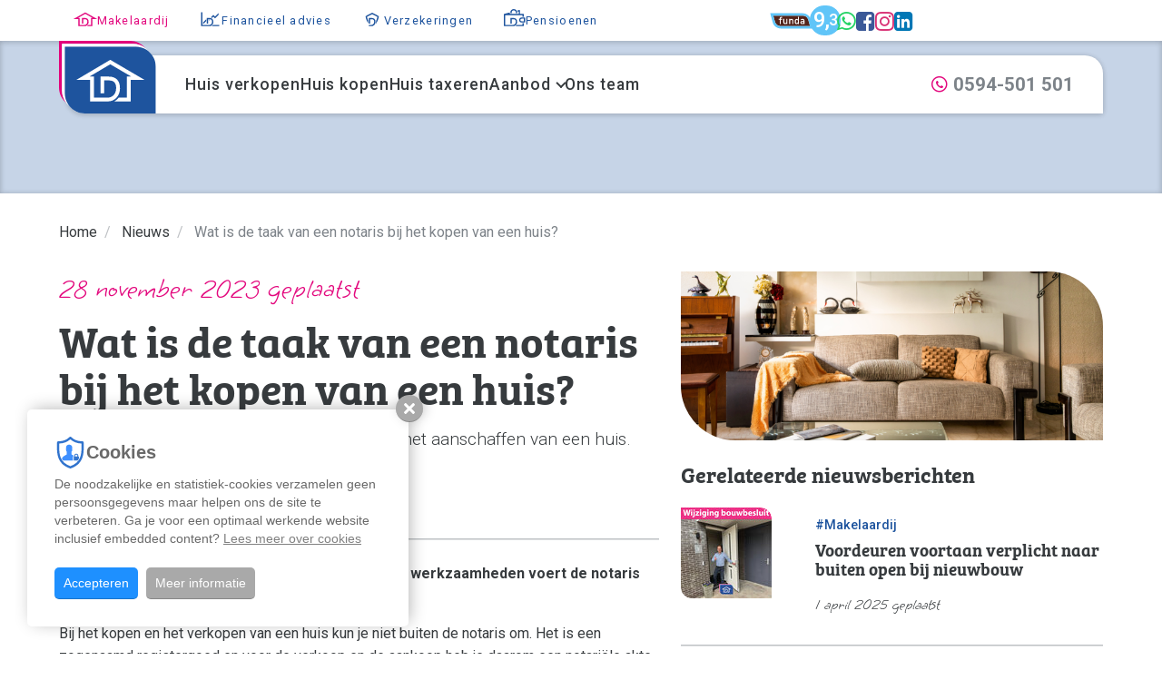

--- FILE ---
content_type: text/html; charset=UTF-8
request_url: https://www.dijkstramakelaardij.nl/nieuws/wat-is-de-taak-van-een-notaris-bij-het-kopen-van-een-huis/t318e85/
body_size: 14673
content:
<!DOCTYPE html><html
lang="nl-NL"><head><title>Wat is de taak van een notaris bij het kopen van een huis?</title><meta
charset="UTF-8"/><meta
http-equiv="X-UA-Compatible" content="IE=edge,chrome=1"/><meta
name="viewport" content="width=device-width, initial-scale=1, maximum-scale=1"/><link
href="/images/favicon.png" rel="icon" type="image/png" /><link
rel="apple-touch-icon" type="image/png" href="/images/favicon72.png" /><link
rel="apple-touch-icon" type="image/png" sizes="72x72" href="/images/favicon72.png" /><link
rel="apple-touch-icon" type="image/png" sizes="114x114" href="/images/favicon114.png" /><link
rel="apple-touch-icon" type="image/png" sizes="144x144" href="/images/favicon144.png" /><link
rel="icon" type="image/png" sizes="192x192" href="/images/favicon192.png" /><link
rel="preconnect" href="https://fonts.googleapis.com" crossorigin /><link
rel="dns-prefetch" href="https://fonts.googleapis.com" /><link
rel="preconnect" href="https://www.googletagmanager.com" crossorigin /><link
rel="dns-prefetch" href="https://www.googletagmanager.com" /><link
rel="preconnect" href="https://cdnjs.cloudflare.com" crossorigin /><link
rel="dns-prefetch" href="https://cdnjs.cloudflare.com" /><meta
name="csrf-param" content="_csrf"><meta
name="csrf-token" content="hYTtZKsr7sVye5AetwoLRYvH24OCs87AcdsCaI5iPV3dsqUgwRybpgsW4nvQcmwiwp3t-9eA9rkdkEwM-TNNFw=="><meta
name="theme-color" content="#1e549e"><meta
name="apple-mobile-web-app-capable" content="yes"><meta
name="apple-mobile-web-app-status-bar-style" content="default"><meta
property="og:image" content="https://www.dijkstramakelaardij.nl/data/taak-notaris-kopen-huis.png"><meta
property="og:image:alt" content="Taak notaris kopen huis"><meta
property="og:image:width" content="1055"><meta
property="og:image:height" content="422"><meta
name="title" content="Wat is de taak van een notaris bij het kopen van een huis?"><meta
name="description" content="Het kopen van een huis moet via de notaris. Welke werkzaamheden voert de notaris uit voor z’n geld? En waarom is het noodzakelijk?Bij het kopen en het verkopen van een huis kun je niet buiten de notaris om. Het is een zogenaamd registergoed en voor de v"><meta
property="og:locale" content="nl_NL"><meta
property="og:title" content="Wat is de taak van een notaris bij het kopen van een huis?"><meta
property="og:url" content="https://www.dijkstramakelaardij.nl/nieuws/wat-is-de-taak-van-een-notaris-bij-het-kopen-van-een-huis/t318e85/"><meta
property="og:type" content="article"><meta
property="og:description" content="Het kopen van een huis moet via de notaris. Welke werkzaamheden voert de notaris uit voor z’n geld? En waarom is het noodzakelijk?Bij het kopen en het verkopen van een huis kun je niet buiten de notaris om. Het is een zogenaamd registergoed en voor de v"><link
href="/site/manifest/" rel="manifest"><link
href="https://www.dijkstramakelaardij.nl/nieuws/wat-is-de-taak-van-een-notaris-bij-het-kopen-van-een-huis/t318e85/" rel="canonical"><link
href="https://cdnjs.cloudflare.com/ajax/libs/twitter-bootstrap/3.4.1/css/bootstrap.min.css" rel="stylesheet"><link
href="https://cdnjs.cloudflare.com/ajax/libs/font-awesome/4.7.0/css/font-awesome.min.css" rel="prefetch stylesheet" as="style" crossorigin="anonymous"><link
href="https://use.typekit.net/esr3pik.css" rel="stylesheet"><link
href="https://fonts.googleapis.com/css2?family=Grape+Nuts&amp;display=swap" rel="stylesheet"><link
href="https://fonts.googleapis.com/css2?family=Roboto:ital,wght@0,100;0,300;0,400;0,500;0,700;1,100;1,300;1,400;1,500;1,700&amp;display=swap" rel="stylesheet"><link
href="/assets/compress/css/3624faa2469e6583ca617c6b5a5a79e3.css?v=1710165815" rel="stylesheet"> <script>var baseUrl="";
var baseLanguageUrl="";
var tracking={pushEvent:function(category,event,value){if(typeof dataLayer!="undefined"){dataLayer.push({'event':'GAevent','eventCategory':category,'eventAction':event,'eventValue':value})}if(typeof _paq!="undefined"){_paq.push(['trackEvent',category,event,value])}if(typeof _hsq!="undefined"){_hsq.push(["trackEvent",{'id':event,'value':value}])}}};
var dataLayer=[];
(function(w,d,s,l,i){w[l]=w[l]||[];w[l].push({'gtm.start':new Date().getTime(),event:'gtm.js'});var f=d.getElementsByTagName(s)[0],j=d.createElement(s),dl=l!='dataLayer'?'&l='+l:'';j.defer=!0;j.src='//www.googletagmanager.com/gtm.js?id='+i+dl;f.parentNode.insertBefore(j,f)})(window,document,'script','dataLayer','GTM-KNB7JTS');</script><script type="application/ld+json">{"@context":"http://schema.org","@type":"WebSite","@id":"#WebSite","name":"Dijkstra Makelaardij & Financieel advies","url":"https://www.dijkstramakelaardij.nl/","inLanguage":"nl","potentialAction":{"@type":"SearchAction","target":"/search/index/?q={search_term_string}","query-input":"required name=search_term_string"},"publisher":{"@context":"http://schema.org","@type":"Organization","address":{"@type":"PostalAddress","addressLocality":"Zuidhorn, Nederland","postalCode":"9801 BX","streetAddress":"Hoofdstraat 16"},"name":"Dijkstra Makelaardij & Financieel advies","telephone":"0594-501 501","url":"https://www.dijkstramakelaardij.nl/","logo":"https://www.dijkstramakelaardij.nl/images/logo.png","email":"info@dijkstramakelaardij.nl","sameAs":["https://www.facebook.com/DijkstraMakelaardij","https://www.instagram.com/dijkstramakelaardij_finadvies/","https://www.linkedin.com/company/dijkstra-makelaardij-en-financieel-advies"]}}</script></head><body
class="site makelaar-site">
<noscript><iframe
src="//www.googletagmanager.com/ns.html?id=GTM-KNB7JTS" height="0" width="0" style="display:none;visibility:hidden"></iframe></noscript><header
id="header" class="clearfix"><nav
class="top-nav"><div
class="grid-container-wrap"><div
class="grid-container"><div
class="grid-col-8-md-min"><ul
class="navigation"><li
class="active nav-makelaar"><a
title="Makelaardij in aankoop en verkoop" href="/"><svg
version="1.1" id="makelaardij" xmlns="http://www.w3.org/2000/svg" xmlns:xlink="http://www.w3.org/1999/xlink" x="0px" y="0px"
width="192px" height="192px" viewBox="0 0 192 192" enable-background="new 0 0 192 192" xml:space="preserve">
<path
fill="currentColor" d="M0.001,83.975h38.604v60.686h47.63h4.589c5.253,0,13.361-2.193,20.246-8.416
c0.406-0.356,0.764-0.713,1.174-1.12l0,0c0.406-0.409,0.764-0.816,1.171-1.225l0,0l0,0c1.124-1.225,2.245-2.603,3.267-4.232
c0.102-0.152,0.152-0.255,0.254-0.408c0.203-0.306,0.355-0.611,0.562-0.867c0.103-0.203,0.255-0.408,0.356-0.611
c0.151-0.307,0.306-0.561,0.459-0.867c0.152-0.254,0.254-0.459,0.356-0.714c0.153-0.306,0.308-0.562,0.408-0.867
c0.151-0.306,0.255-0.562,0.407-0.867c0.102-0.254,0.254-0.509,0.357-0.813c0.151-0.408,0.356-0.867,0.51-1.275
c0.102-0.255,0.152-0.459,0.254-0.714c0.203-0.562,0.356-1.122,0.562-1.683c0.052-0.256,0.153-0.461,0.205-0.715
c0.103-0.459,0.255-0.867,0.356-1.326c0.051-0.254,0.102-0.562,0.203-0.866c0.103-0.458,0.205-0.867,0.256-1.325
c0.049-0.307,0.102-0.611,0.152-0.918c0.051-0.46,0.153-0.971,0.203-1.43c0.051-0.305,0.051-0.611,0.104-0.916
c0.051-0.563,0.102-1.072,0.152-1.633c0-0.254,0.051-0.562,0.051-0.815c0.051-0.815,0.051-1.683,0.051-2.55
c0-20.96-11.166-32.484-31.462-32.484H67.775v47.02h10.76V85.759h12.903c14.125,0,20.703,6.884,20.703,21.724
c0,19.787-14.686,26.468-21.366,26.468h-4.59h-36.87V74.999h-12.8l58.951-34.677l59.666,34.677h-12.647v58.899h-23.049
c-1.734,2.346-3.57,4.283-5.306,5.813c-2.243,1.988-4.59,3.62-6.983,4.947h46.049V83.975h38.808L95.517,27.879L0.001,83.975z"/>
</svg><span>Makelaardij</span></a></li><li
class=" nav-financieel"><a
title="Financieel advies en hypotheek" href="/financieel-advies/"><svg
id="financieel" version="1.1" xmlns="http://www.w3.org/2000/svg" xmlns:xlink="http://www.w3.org/1999/xlink" x="0px" y="0px" width="192px"
height="192px" viewBox="0 0 192 192" enable-background="new 0 0 192 192" xml:space="preserve">
<g
fill="currentColor">
<path
d="M83.527,90.759l6.326,6.325l6.014-6.014c-1.347-0.202-2.813-0.311-4.438-0.311H83.527z"/>
<path
d="M171.995,133.898h-52.567c-1.734,2.346-3.57,4.283-5.306,5.813c-2.243,1.988-4.59,3.62-6.983,4.947h64.856
V133.898z"/>
<path
d="M91.43,75.002H67.767v47.02h10.76V85.759H91.43c14.125,0,20.703,6.884,20.703,21.724
c0,19.787-14.686,26.468-21.366,26.468h-4.59H30.704V26.393H19.993V133.95v10.711h10.711h24.538h10.164h20.821h4.589
c5.253,0,13.361-2.193,20.246-8.416c0.406-0.356,0.764-0.713,1.174-1.12l1.171-1.225c1.124-1.225,2.245-2.603,3.267-4.232
c0.102-0.152,0.152-0.255,0.254-0.408c0.203-0.306,0.355-0.611,0.562-0.867c0.103-0.203,0.255-0.408,0.356-0.611
c0.151-0.307,0.306-0.561,0.459-0.867c0.152-0.254,0.254-0.459,0.356-0.714c0.153-0.306,0.308-0.562,0.408-0.867
c0.151-0.306,0.255-0.562,0.407-0.867c0.102-0.254,0.254-0.509,0.357-0.813c0.151-0.408,0.356-0.867,0.51-1.275
c0.102-0.255,0.152-0.459,0.254-0.714c0.203-0.562,0.356-1.122,0.562-1.683c0.052-0.256,0.153-0.461,0.205-0.715
c0.103-0.459,0.255-0.867,0.356-1.326c0.051-0.254,0.102-0.562,0.203-0.866c0.103-0.458,0.205-0.867,0.256-1.325
c0.049-0.307,0.102-0.611,0.152-0.918c0.051-0.46,0.153-0.971,0.203-1.43c0.051-0.305,0.051-0.611,0.104-0.916
c0.051-0.563,0.102-1.072,0.152-1.633c0-0.254,0.051-0.562,0.051-0.815c0.051-0.815,0.051-1.683,0.051-2.55
C122.893,86.526,111.727,75.002,91.43,75.002z"/>
<g>
<polygon
points="35.704,113.342 35.704,128.898 62.767,101.835 62.767,86.279 		"/>
</g>
<g>
<path
d="M166.995,34.053l-29.336,29.336l-14.833-14.833l-22.251,22.25c4.264,0.79,8.081,2.167,11.43,4.127
l10.821-10.821l14.833,14.833l29.336-29.336V34.053z"/>
</g>
</g>
</svg><span>Financieel advies</span></a></li><li
class=" nav-verzekeringen"><a
title="Particuliere en zakelijke verzekeringen" href="/verzekeringen/"><svg
version="1.1" id="verzekeringen" xmlns="http://www.w3.org/2000/svg" xmlns:xlink="http://www.w3.org/1999/xlink" x="0px"
y="0px" width="192px" height="192px" viewBox="0 0 192 192" enable-background="new 0 0 192 192" xml:space="preserve">
<g
fill="currentColor">
<path
d="M67.772,144.661h18.462h4.589c5.253,0,13.362-2.193,20.247-8.416c0.406-0.356,0.764-0.713,1.174-1.12
l1.17-1.225c1.125-1.226,2.246-2.604,3.268-4.232c0.103-0.152,0.152-0.255,0.254-0.408c0.203-0.306,0.355-0.611,0.562-0.867
c0.104-0.203,0.256-0.408,0.356-0.61c0.15-0.308,0.306-0.562,0.459-0.867c0.152-0.254,0.254-0.459,0.355-0.714
c0.154-0.307,0.309-0.563,0.408-0.867c0.152-0.307,0.256-0.563,0.408-0.867c0.102-0.254,0.254-0.509,0.356-0.813
c0.15-0.408,0.354-0.867,0.511-1.275c0.102-0.255,0.151-0.459,0.254-0.714c0.203-0.562,0.354-1.122,0.561-1.683
c0.053-0.256,0.154-0.461,0.205-0.715c0.104-0.459,0.256-0.867,0.357-1.326c0.051-0.254,0.102-0.563,0.203-0.866
c0.102-0.458,0.205-0.867,0.256-1.325c0.049-0.307,0.102-0.611,0.151-0.918c0.052-0.46,0.152-0.971,0.203-1.43
c0.051-0.305,0.051-0.611,0.104-0.916c0.051-0.563,0.102-1.072,0.151-1.633c0-0.254,0.052-0.563,0.052-0.815
c0.051-0.815,0.051-1.683,0.051-2.55c0-20.96-11.166-32.484-31.463-32.484H67.772v47.02h10.76V85.759h12.903
c14.125,0,20.704,6.884,20.704,21.724c0,19.787-14.687,26.469-21.367,26.469h-23V144.661z"/>
<path
d="M95.999,144.661"/>
<path
d="M138.447,66.255c-1.478,7.195-5.086,20.428-11.031,33.756c0.316,2.37,0.484,4.858,0.484,7.478
c0,0.893,0,1.813-0.054,2.745c-0.007,0.272-0.028,0.506-0.044,0.67l-0.005,0.055v0.117l-0.02,0.221l-0.083,0.894l-0.068,0.745
l-0.02,0.212l-0.025,0.141l-0.008,0.096c-0.015,0.168-0.035,0.409-0.076,0.69c-0.033,0.268-0.075,0.546-0.119,0.824
c-0.025,0.167-0.054,0.335-0.071,0.493l-0.014,0.122l-0.021,0.121l-0.068,0.421l-0.066,0.396c-0.074,0.594-0.188,1.094-0.279,1.501
l-0.047,0.206l-0.057,0.256l-0.061,0.184c-0.013,0.055-0.021,0.108-0.031,0.158l-0.033,0.167l-0.01,0.05l-0.011,0.05
c-0.089,0.399-0.187,0.734-0.266,1.003c-0.03,0.104-0.064,0.209-0.091,0.318c-0.075,0.351-0.166,0.635-0.225,0.813l-0.041,0.202
l-0.129,0.351c-0.08,0.217-0.148,0.436-0.217,0.653c-0.106,0.335-0.214,0.669-0.336,1.005l-0.018,0.053l-0.033,0.082l-0.032,0.097
c-0.063,0.192-0.13,0.385-0.214,0.598c-0.082,0.213-0.174,0.438-0.268,0.664c-0.067,0.164-0.137,0.329-0.195,0.485
c-0.15,0.428-0.313,0.767-0.414,0.975l-0.028,0.061l-0.056,0.137l-0.092,0.187c-0.049,0.097-0.089,0.187-0.13,0.276
c-0.046,0.102-0.093,0.202-0.142,0.307c-0.17,0.434-0.348,0.773-0.476,1.018l-0.005,0.01c-0.15,0.349-0.313,0.672-0.509,1.011
c-0.044,0.084-0.087,0.163-0.131,0.243c18.265-22.082,27.657-61.331,27.657-68.198C142.809,53.956,95.654,31,95.654,31
S49.189,53.957,41.777,61.369c0,5.975,7.109,36.459,20.984,58.826v-24.45c-4.87-11.836-7.897-23.091-9.214-29.513
c8.102-5.234,25.755-14.734,42.143-22.962C112.328,51.502,130.264,61.022,138.447,66.255z"/>
</g>
</svg><span>Verzekeringen</span></a></li><li
class=" nav-pensioen"><a
title="Pensioen advies en beheer" href="/pensioenen/"><svg
version="1.1" id="pensioen" xmlns="http://www.w3.org/2000/svg" xmlns:xlink="http://www.w3.org/1999/xlink" x="0px" y="0px"
width="192px" height="192px" viewBox="0 0 192 192" enable-background="new 0 0 192 192" xml:space="preserve">
<g
fill="currentColor">
<path
d="M79.969,35c-0.95-2.123-1.49-4.469-1.49-6.946c0-9.411,7.629-17.041,17.041-17.041
s17.041,7.629,17.041,17.041c0,2.477-0.54,4.823-1.489,6.946h11.635c0.565-2.222,0.868-4.548,0.868-6.946
C123.574,12.56,111.014,0,95.52,0C80.026,0,67.466,12.56,67.466,28.054c0,2.397,0.302,4.724,0.868,6.946H79.969z"/>
<path
d="M182.725,70.5h-22.286c-12.003,0-21.768,9.765-21.768,21.767v0.118c0,12.002,9.765,21.767,21.768,21.767
h22.286c3.037,0,5.5-2.463,5.5-5.5V76C188.225,72.962,185.762,70.5,182.725,70.5z M177.225,103.152h-16.786
c-5.938,0-10.768-4.83-10.768-10.767v-0.118c0-5.937,4.83-10.767,10.768-10.767h16.786V103.152z"/>
<path
d="M112.251,135.123c0.406-0.409,0.765-0.816,1.17-1.225c1.125-1.225,2.246-2.603,3.267-4.232
c0.102-0.152,0.153-0.255,0.254-0.408c0.205-0.306,0.356-0.611,0.563-0.867c0.102-0.203,0.254-0.408,0.355-0.611
c0.152-0.307,0.307-0.562,0.459-0.867c0.154-0.254,0.256-0.459,0.356-0.714c0.154-0.306,0.308-0.562,0.408-0.867
c0.151-0.306,0.256-0.562,0.408-0.867c0.102-0.254,0.254-0.509,0.356-0.813c0.152-0.408,0.357-0.867,0.51-1.275
c0.103-0.255,0.152-0.459,0.254-0.714c0.203-0.562,0.357-1.122,0.562-1.683c0.054-0.256,0.154-0.461,0.205-0.715
c0.103-0.459,0.256-0.867,0.356-1.326c0.052-0.254,0.103-0.562,0.203-0.867c0.103-0.457,0.205-0.866,0.256-1.324
c0.05-0.307,0.103-0.612,0.152-0.918c0.051-0.46,0.154-0.971,0.203-1.43c0.051-0.306,0.051-0.611,0.104-0.916
c0.052-0.563,0.103-1.072,0.152-1.633c0-0.254,0.051-0.562,0.051-0.815c0.052-0.815,0.052-1.683,0.052-2.55
c0.001-20.961-11.165-32.485-31.462-32.485H67.782v47.019h10.76V85.76h12.903c14.125,0,20.704,6.884,20.704,21.725
c0,19.785-14.686,26.467-21.366,26.467h-4.59H57.884L25.5,133.805v-15.5V51c0,0,6.953,0,15.5,0h125.479l-0.029,14.5h11.025
l0.004-20c0-3.037-2.463-5.5-5.5-5.5H146.32V14.46c0.104-0.697,0.074-1.426-0.112-2.154c-0.737-2.879-3.618-4.628-6.498-3.89
l-14.791,3.772c0.015,0.031,0.027,0.064,0.042,0.096l-0.35,0.091c0.857,1.584,1.585,3.248,2.176,4.974
c0.459,1.693,0.787,3.437,0.969,5.221l0.337-0.086c0.005,0.032,0.015,0.062,0.02,0.094l7.45-1.952
c-0.007-0.014-0.012-0.028-0.019-0.042l1.399-0.357V40H61.611l2.814-0.737c-1.201-3.322-1.877-6.89-1.945-10.605L18.275,40.242
c-2.323,0.726-3.8,2.883-3.772,5.198c0,0.021-0.003,0.04-0.003,0.061v93.805c0,3.037,2.463,5.5,5.5,5.5l33.75-0.146h32.491h4.589
c5.253,0,13.361-2.193,20.247-8.416C111.482,135.887,111.841,135.529,112.251,135.123z"/>
<path
d="M166.479,133.805h-28.646l-4.819-0.009h-13.468c-1.733,2.346-3.674,4.388-5.409,5.918
c-2.244,1.988-4.732,3.762-7.127,5.089h29.473l1.351,0.002h34.146c3.037,0,5.5-2.463,5.5-5.5v-20.152h-11.021L166.479,133.805z"/>
</g>
</svg><span>Pensioenen</span></a></li></ul></div><div
class="grid-col-4-md-min"><ul
class="social-nav"><li><a
href="https://www.funda.nl/makelaars/zuidhorn/9048-dijkstra-makelaardij-en-financieel-advies/" rel="nofollow" target="_blank" ><i
class="funda-icon"><span
class="sr-only">Funda: Dijkstra Makelaardij & Financieel advies</span></i></a><a
href="https://www.funda.nl/makelaars/zuidhorn/9048-dijkstra-makelaardij-en-financieel-advies/beoordelingen/" rel="nofollow" target="_blank" title="op Funda beoordeeld met een 9,3" class="nav-rating funda-nav-rating"><span
class="sr-only">Dijkstra Makelaardij & Financieel advies op Funda beoordeeld met een </span>9,<sup>3</sup></a></li><li><a
href="https://api.whatsapp.com/send?phone=31594501501" class="whatsapp-link" rel="nofollow" target="_blank"><i
class="fa fa-whatsapp"><span
class="sr-only">WhatsApp: 0594-501 501</span></i></a></li><li><a
href="https://www.facebook.com/DijkstraMakelaardij" class="facebook-link" rel="nofollow" target="_blank"><i
class="fa fa-facebook-square"><span
class="sr-only">Facebook: Dijkstra Makelaardij & Financieel advies</span></i></a></li><li><a
href="https://www.instagram.com/dijkstramakelaardij_finadvies/" class="instagram-link" rel="nofollow" target="_blank"><i
class="fa fa-instagram"><span
class="sr-only">Instagram: Dijkstra Makelaardij & Financieel advies</span></i></a></li><li><a
href="https://www.linkedin.com/company/dijkstra-makelaardij-en-financieel-advies" class="linkedin-link" rel="nofollow" target="_blank"><i
class="fa fa-linkedin-square"><span
class="sr-only">LinkedIn: Dijkstra Makelaardij & Financieel advies</span></i></a></li></ul></div></div></div></nav><div
class="main-navbar affix-top" data-offset-top="50" data-spy="affix"><div
class="grid-container-wrap"><div
class="nav-container"><div
class="main-navbar-header">
<a
class="logo" href="/">
<img
id="company-logo" src="/images/logo.svg" title="Dijkstra Makelaardij & Financieel advies" alt="Dijkstra Makelaardij & Financieel advies" />
</a>
<button
type="button" class="menu-toggle js-menu-toggle">
<span
class="menu-bars">
<span
class="icon-bar"></span>
<span
class="icon-bar"></span>
<span
class="icon-bar"></span>
</span>
</button></div><nav
class="main-menu" id="main-menu"><ul
class="navigation"><li
class=""><a
href="/verkoop/" title="Woning verkopen" target="_self">Huis verkopen</a></li><li
class=""><a
href="/aankoop/" title="Woning kopen" target="_self">Huis kopen</a></li><li
class=""><a
href="/taxaties/" title="Woning taxeren" target="_self">Huis taxeren</a></li><li
class="dropdown "><a
href="/aanbod/" title="Woningaanbod Dijkstra Makelaardij">Aanbod</a><a
href="#" class="dropdown-toggle" data-toggle="dropdown"><span
class="caret"></span></a><ul
class="dropdown-menu"><li
class=""><a
href="/aanbod/koop/" title="Koopaanbod" target="_self">Koopaanbod</a></li><li
class=""><a
href="/aanbod/huur/" title="Huuraanbod" target="_self">Huuraanbod</a></li><li
class=""><a
href="/aanbod/nieuwbouw/" title="Nieuwbouw" target="_self">Nieuwbouw</a></li><li
class=""><a
href="/aanbod/aangekocht/" title="Aangekocht" target="_self">Aangekocht</a></li><li
class=""><a
href="/aanbod/verkocht/" title="Verkocht" target="_self">Verkocht</a></li></ul></li><li
class=""><a
href="/ons-team/" title="Ons team" target="_self">Ons team</a></li></ul><ul
class="social-nav"><li
class="small hide-xl-max"><a
href="tel:0594501501"><span
class="fa-stack text-secondary" style="font-size: 0.5em;"><i
class="fa fa-circle-thin fa-stack-2x"></i><i
class="fa fa-phone fa-stack-1x"></i></span>&nbsp;Bel</a>&nbsp;of&nbsp;<a
href="https://api.whatsapp.com/send?phone=31594501501"><i
class="fa fa-whatsapp whatsapp-link"></i>&nbsp;WhatsApp</a>&nbsp;ons:&nbsp;<b>0594-501 501</b></li><li
class="small hide-xl-min"><a
href="tel:0594501501"><span
class="fa-stack text-secondary" style="font-size: 0.5em;"><i
class="fa fa-circle-thin fa-stack-2x"></i><i
class="fa fa-phone fa-stack-1x"></i></span><span
class="sr-only">&nbsp;Bel&nbsp;ons&nbsp;via:</span>&nbsp;<b>0594-501 501</b></a></li></ul><hr
class="nav-divider" /><footer
class="nav-footer"><div
class="grid-container grid-row-gap"><div
class="grid-col-8-xl-min grid-col-7-xl-lg"><div
class="grid-container grid-row-gap"><div
class="grid-col-4-sm-min grid-col-6-sm-xs"><h5>Dijkstra Makelaardij & Financieel advies</h5><ul
class="topfooter_menu"><li
class=""><a
href="/" target="_self">Makelaardij</a></li><li
class=""><a
href="/financieel-advies/" target="_self">Financieel advies</a><ul
class="topfooter_menu"></ul></li><li
class=""><a
href="/verzekeringen/" target="_self">Verzekeringen</a><ul
class="topfooter_menu"></ul></li><li
class=""><a
href="/pensioenen/" target="_self">Pensioenen</a><ul
class="topfooter_menu"></ul></li></ul></div><div
class="grid-col-4-sm-min grid-col-6-sm-xs"><h5>Makelaardij</h5><ul
class="topfooter_menu"><li
class=""><a
href="/verkoop/" target="_self">Huis verkopen</a></li><li
class=""><a
href="/aankoop/" target="_self">Huis kopen</a></li><li
class=""><a
href="/taxaties/" target="_self">Huis taxeren</a></li><li
class=""><a
href="/aanbod/" target="_self">Aanbod</a><ul
class="topfooter_menu"></ul></li><li
class=""><a
href="/ons-team/" target="_self">Ons team</a></li></ul></div><div
class="grid-col-4-sm-min grid-col-6-sm-xs"><h5>Over ons</h5><ul
class="topfooter_menu"><li
class="active"><a
href="/nieuws/" target="_self">Nieuws</a></li><li
class=""><a
href="/contact/" target="_self">Contact</a></li><li
class=""><a
href="/onze-vestigingen/" target="_self">Onze vestigingen</a></li><li
class=""><a
href="/downloads/" target="_self">Downloads</a></li><li
class=""><a
href="/werken-bij/" target="_self">Werken bij</a></li></ul></div></div></div><div
class="grid-col-4-xl-min grid-col-5-xl-lg"><h5>Contact</h5><div
class="grid-container"><div
class="grid-col-6-xs-min"><p>Hoofdstraat 16<br>9801 BX Zuidhorn</p></div><div
class="grid-col-6-xs-min"><p>De Wending 21<br>9363 AZ Marum</p></div><div
class="grid-col-6-xs-min"><p><a
href="tel:0594501501">0594-501 501</a><br><a
href="mailto:info@dijkstramakelaardij.nl">info@dijkstramakelaardij.nl</a></p></div><div
class="grid-col-6-xs-min"><p>KvK nr. 02027756 / 02062641<br>BTW nr. NL825607115B01</p></div><div
class="grid-col-12"><ul
class="social-nav"><li><a
href="https://www.funda.nl/makelaars/zuidhorn/9048-dijkstra-makelaardij-en-financieel-advies/" rel="nofollow" target="_blank" ><i
class="funda-icon"><span
class="sr-only">Funda: Dijkstra Makelaardij & Financieel advies</span></i></a><a
href="https://www.funda.nl/makelaars/zuidhorn/9048-dijkstra-makelaardij-en-financieel-advies/beoordelingen/" rel="nofollow" target="_blank" title="op Funda beoordeeld met een 9,3" class="nav-rating funda-nav-rating"><span
class="sr-only">Dijkstra Makelaardij & Financieel advies op Funda beoordeeld met een </span>9,<sup>3</sup></a></li><li><a
href="https://api.whatsapp.com/send?phone=31594501501" class="whatsapp-link" rel="nofollow" target="_blank"><i
class="fa fa-whatsapp"><span
class="sr-only">WhatsApp: 0594-501 501</span></i></a></li><li><a
href="https://www.facebook.com/DijkstraMakelaardij" class="facebook-link" rel="nofollow" target="_blank"><i
class="fa fa-facebook-square"><span
class="sr-only">Facebook: Dijkstra Makelaardij & Financieel advies</span></i></a></li><li><a
href="https://www.instagram.com/dijkstramakelaardij_finadvies/" class="instagram-link" rel="nofollow" target="_blank"><i
class="fa fa-instagram"><span
class="sr-only">Instagram: Dijkstra Makelaardij & Financieel advies</span></i></a></li><li><a
href="https://www.linkedin.com/company/dijkstra-makelaardij-en-financieel-advies" class="linkedin-link" rel="nofollow" target="_blank"><i
class="fa fa-linkedin-square"><span
class="sr-only">LinkedIn: Dijkstra Makelaardij & Financieel advies</span></i></a></li></ul></div></div></div><div
class="grid-col-12 flex jc-center ai-center grid-col-gap grid-row-gap-xs-max fw-wrap-xs-max">
<a
href="https://nvm.nl/" target="_blank" rel="nofollow"><img
src="/images/nvm.svg" width="21" height="30" alt="NVM makelaar - Dijkstra Makelaardij & Financieel advies" /></a>
<a
href="https://www.funda.nl/makelaars/zuidhorn/9048-dijkstra-makelaardij-en-financieel-advies/" target="_blank" rel="nofollow"><img
src="/images/funda.svg" width="71" height="25" alt="Dijkstra Makelaardij & Financieel advies - Funda" /></a>
<a
href="https://site.nwwi.nl/" target="_blank" rel="nofollow"><img
src="/images/nwwi.svg" width="75" height="30" alt="NWWI - Dijkstra Makelaardij & Financieel advies" /></a>
<a
href="https://www.vastgoedcert.nl/" target="_blank" rel="nofollow"><img
src="/images/vastgoedcert.png" width="122" height="30" alt="Vastgoedcert - Dijkstra Makelaardij & Financieel advies" /></a>
<a
href="" target="_blank" rel="nofollow"><img
src="/images/hypotheekcompany.png" width="102" height="30" alt="Hypotheek Company - Dijkstra Makelaardij & Financieel advies" /></a></div></div></footer></nav></div></div></div></header><main
id="content" class="content"><section
class="diensten-bar single-object"><div
class="grid-container-wrap"><div
id="w2" class="breadcrumbWrap"><ul
class="breadcrumb"><li><a
href="/">Home</a></li><li><a
href="/nieuws/">Nieuws</a></li><li
class="active">Wat is de taak van een notaris bij het kopen van een huis?</li></ul></div><div
class="grid-container"><div
class="grid-colstart-1-xl-min grid-colend-7-xl-min grid-col-7-xl-lg grid-col-8-lg-sm"><div
class="diensten-block m-b-30 hide-lg-min"><figure
class="img-figure">
<img
data-src="/data/temp/2-750-750/taak-notaris-kopen-huis.png" class="lazyload" alt="Taak notaris kopen huis" /></figure></div><p
class="editable pre-header">28 november 2023 geplaatst</p><h1 class="editable page-header">Wat is de taak van een notaris bij het kopen van een huis?</h1><h2 class="sub-header">De tussenkomst van een notaris is vereist bij het aanschaffen van een huis. Wat maakt de notaris essentieel?</h2>
<span
class="blog-tags">#makelaardij</span><hr><div
class="paragraph editable"><p><strong>Het kopen van een huis moet via de notaris. Welke werkzaamheden voert de notaris uit voor z’n geld? En waarom is het noodzakelijk?</strong></p><p>Bij het kopen en het verkopen van een huis kun je niet buiten de notaris om. Het is een zogenaamd registergoed en voor de verkoop en de aankoop heb je daarom een notariële akte nodig. De kopers en de verkopers zetten bij de notaris de handtekeningen en de hypotheek wordt ook via de notaris op het huis gevestigd. Een notaris doet achter de schermen echter ook nog veel.</p><p><strong>Het opstellen van de akte van levering</strong></p><p>De akte van levering (transportakte) zorgt voor de overdracht van het huis van de verkopers op de kopers. De door beide partijen getekende koopakte vormt hiervoor de basis. Voordat het zo ver is, voert de notaris nog de nodige controles uit. Zijn de verkopers bevoegd om het huis te verkopen of liggen er nog beslagen op het huis, waardoor verkoop niet mogelijk is? Als er een beslag op ligt moet deze eerst verwijderd worden, voordat overdracht mogelijk is. Een schuldeiser kan bijvoorbeeld een beslag leggen. Als alles akkoord is, kunnen de stukken ondertekend worden bij de notaris.</p><p><strong>Het opstellen van de hypotheekakte</strong></p><p>Als de koper voor de aankoop een hypotheek nodig heeft, stelt de notaris ook nog een hypotheekakte op. De notaris is hierbij de schakel tussen de koper van het huis en de geldverstrekker die het benodigde bedrag verstrekt voor de aankoop. Je krijgt het huis op naam en geeft een hypotheekrecht aan de geldverstrekker. Met dit recht kan de geldverstrekker het huis verkopen als de huiseigenaar niet aan de betalingsverplichtingen voldoet.</p><p><strong>De notaris regelt de inschrijving en de financiële afwikkeling</strong></p><p>Op het moment dat je als koper de handtekeningen zet bij de notaris, staat het geld al klaar. De verkopers ontvangen na de overdracht de koopsom van de notaris en de kopers krijgen de sleutels en het eigendom van het huis. Na het ondertekenen van de hypotheekakte is het huis officieel het onderpand van de hypotheeklening. De geldverstrekker heeft het huis als zekerheid. Een huis moet ook nog als registergoed worden ingeschreven bij het Kadaster. Dat regelt de notaris.</p><p><strong>Je mag je eigen notaris kiezen</strong></p><p>Als koper van een woning kun je zelf bepalen bij welke notaris je een huis laat overdragen. Het hoeft dus niet per se bij de plaatselijke notaris. Er kunnen prijsverschillen zitten tussen de diverse notarissen, dus je kunt offertes laten opmaken en op basis daarvan een keuze maken.</p><p>Wij kunnen van harte Smid Netwerk Notarissen in Zuidhorn aanbevelen.</p><div
class="container-fluid article-form article-form-font"></div></div><hr><div
class="flex fd-column-xs-max grid-col-gap grid-row-gap ai-center">
<b
class="font3">Delen via:</b><ul
class="social-nav"><li><a
title="Delen via Facebook" class="facebook-link" href="https://www.facebook.com/sharer/sharer.php?u=https://www.dijkstramakelaardij.nl/nieuws/wat-is-de-taak-van-een-notaris-bij-het-kopen-van-een-huis/t318e85/" target="_blank" rel="nofollow"><i
class="fa fa-facebook-official"></i><span
class="sr-only">facebook</span></a></li><li><a
title="Delen via WhatsApp" class="whatsapp-link" href="https://api.whatsapp.com/send?text=https://www.dijkstramakelaardij.nl/nieuws/wat-is-de-taak-van-een-notaris-bij-het-kopen-van-een-huis/t318e85/" target="_blank" rel="nofollow"><i
class="fa fa-whatsapp"></i><span
class="sr-only">WhatsApp</span></a></li><li><a
title="Delen via Twitter" href="https://twitter.com/share" target="_blank" rel="nofollow" class="twitter-link"><i
class="fa fa-twitter"></i><span
class="sr-only">Tweet</span></a> <script>!function(d,s,id){var js,fjs=d.getElementsByTagName(s)[0],p=/^http:/.test(d.location)?'http':'https';if(!d.getElementById(id)){js=d.createElement(s);js.id=id;js.src=p+'://platform.twitter.com/widgets.js';fjs.parentNode.insertBefore(js,fjs);}}(document, 'script', 'twitter-wjs');</script> </li><li><a
title="Delen via e-mail" href="mailto:&subject=https://www.dijkstramakelaardij.nl/nieuws/wat-is-de-taak-van-een-notaris-bij-het-kopen-van-een-huis/t318e85/" target="_blank" rel="nofollow"><span
class="fa-stack" style="font-size: 0.5em;"><i
class="fa fa-circle-thin fa-stack-2x"></i><i
class="fa fa-envelope fa-stack-1x"></i></span><span
class="sr-only">E-mail</span></a></li></ul></div></div><div
class="grid-colstart-8-xl-min grid-colend-13-xl-min grid-col-5-xl-lg grid-col-8-lg-sm diensten-block"><figure
class="img-figure hide-lg-max">
<img
data-src="/data/temp/2-750-750/taak-notaris-kopen-huis.png" class="lazyload" alt="Taak notaris kopen huis" /></figure><div
class="content-1"><h4 class="m-b-0">Gerelateerde nieuwsberichten</h4><div
class="related-news-overview"><article
class="blog-article-item "><figure
class="blog-article-img">
<a
href="/nieuws/voordeuren-voortaan-verplicht-naar-buiten-open-bij-nieuwbouw/t318e110/">
<img
data-src="/data/temp/4-100-100/1april2025.jpg" class="lazyload" alt="1april2025.jpg" />        </a></figure><div
class="blog-article-inner">
<span
class="blog-tags">#Makelaardij</span><h4 class="blog-article-title"><a
href="/nieuws/voordeuren-voortaan-verplicht-naar-buiten-open-bij-nieuwbouw/t318e110/">Voordeuren voortaan verplicht naar buiten open bij nieuwbouw</a></h4>
<span
class="blog-article-subtitle">1 april 2025 geplaatst</span></div></article><article
class="blog-article-item "><figure
class="blog-article-img">
<a
href="/nieuws/wat-zijn-de-fiscale-gevolgen-van-huisverkoop/t318e108/">
<img
data-src="/data/temp/4-100-100/ilez1mischa0746dutchsuburbanneighborhoodshowcasingvariousdetc089eaee-5510-4cce-bb81-b77759ba6b293.png" class="lazyload" alt="ilez1mischa0746dutchsuburbanneighborhoodshowcasingvariousdetc089eaee-5510-4cce-bb81-b77759ba6b293.png" />        </a></figure><div
class="blog-article-inner">
<span
class="blog-tags">#financieeladvies<span
class="sr-only">&nbsp;/</span>&nbsp;#makelaardij</span><h4 class="blog-article-title"><a
href="/nieuws/wat-zijn-de-fiscale-gevolgen-van-huisverkoop/t318e108/">Wat zijn de fiscale gevolgen van huisverkoop?</a></h4>
<span
class="blog-article-subtitle">30 augustus 2024 geplaatst</span></div></article><article
class="blog-article-item "><figure
class="blog-article-img">
<a
href="/nieuws/hoe-werkt-het-sparen-voor-de-kinderen/t318e105/">
<img
data-src="/data/temp/4-100-100/155961060719439133051735-4.png" class="lazyload" alt="155961060719439133051735-4.png" />        </a></figure><div
class="blog-article-inner">
<span
class="blog-tags">#financieeladvies<span
class="sr-only">&nbsp;/</span>&nbsp;#makelaardij</span><h4 class="blog-article-title"><a
href="/nieuws/hoe-werkt-het-sparen-voor-de-kinderen/t318e105/">Hoe werkt het sparen voor de kinderen?</a></h4>
<span
class="blog-article-subtitle">15 augustus 2024 geplaatst</span></div></article><article
class="blog-article-item "><figure
class="blog-article-img">
<a
href="/nieuws/starter-op-de-huizenmarkt-wat-is-handig-om-te-weten/t318e104/">
<img
data-src="/data/temp/4-100-100/278238799671979519740943-3.png" class="lazyload" alt="278238799671979519740943-3.png" />        </a></figure><div
class="blog-article-inner">
<span
class="blog-tags">#financieeladvies<span
class="sr-only">&nbsp;/</span>&nbsp;#makelaardij</span><h4 class="blog-article-title"><a
href="/nieuws/starter-op-de-huizenmarkt-wat-is-handig-om-te-weten/t318e104/">Starter op de huizenmarkt - Wat is handig om te weten?</a></h4>
<span
class="blog-article-subtitle">8 augustus 2024 geplaatst</span></div></article><article
class="blog-article-item "><figure
class="blog-article-img">
<a
href="/nieuws/waar-moet-je-rekening-mee-houden-bij-samenwonen/t318e99/">
<img
data-src="/data/temp/4-100-100/waar-moet-je-rekening-mee-houden-bij-samenwonen.png" class="lazyload" alt="waar-moet-je-rekening-mee-houden-bij-samenwonen.png" />        </a></figure><div
class="blog-article-inner">
<span
class="blog-tags">#makelaardij<span
class="sr-only">&nbsp;/</span>&nbsp;#financieeladvies</span><h4 class="blog-article-title"><a
href="/nieuws/waar-moet-je-rekening-mee-houden-bij-samenwonen/t318e99/">Waar moet je rekening mee houden bij samenwonen?</a></h4>
<span
class="blog-article-subtitle">7 mei 2024 geplaatst</span></div></article><article
class="blog-article-item "><figure
class="blog-article-img">
<a
href="/nieuws/erven-van-een-huis/t318e93/">
<img
data-src="/data/temp/4-100-100/schermafbeelding-2024-04-12-om-112149.png" class="lazyload" alt="Erven van een huis" />        </a></figure><div
class="blog-article-inner">
<span
class="blog-tags">#makelaardij<span
class="sr-only">&nbsp;/</span>&nbsp;#financieeladvies</span><h4 class="blog-article-title"><a
href="/nieuws/erven-van-een-huis/t318e93/">Erven van een huis</a></h4>
<span
class="blog-article-subtitle">12 maart 2024 geplaatst</span></div></article><article
class="blog-article-item "><figure
class="blog-article-img">
<a
href="/nieuws/20000-tot-40000-euro-subsidie-voor-isoleren-woning/t318e92/">
<img
data-src="/data/temp/4-100-100/man-working-roof-with-drilljpeg.jpg" class="lazyload" alt="man-working-roof-with-drilljpeg.jpg" />        </a></figure><div
class="blog-article-inner">
<span
class="blog-tags">#makelaardij<span
class="sr-only">&nbsp;/</span>&nbsp;#financieeladvies<span
class="sr-only">&nbsp;/</span>&nbsp;#verzekeringen<span
class="sr-only">&nbsp;/</span>&nbsp;#pensioenen</span><h4 class="blog-article-title"><a
href="/nieuws/20000-tot-40000-euro-subsidie-voor-isoleren-woning/t318e92/">20.000 tot 40.000 euro subsidie voor isoleren woning</a></h4>
<span
class="blog-article-subtitle">7 maart 2024 geplaatst</span></div></article><article
class="blog-article-item "><figure
class="blog-article-img">
<a
href="/nieuws/vrijkaarten-voor-beurs-eigen-huis/t318e91/">
<img
data-src="/data/temp/4-100-100/beurs-eigen-huisjpeg.jpg" class="lazyload" alt="beurs-eigen-huisjpeg.jpg" />        </a></figure><div
class="blog-article-inner">
<span
class="blog-tags">#makelaardij<span
class="sr-only">&nbsp;/</span>&nbsp;#verzekeringen<span
class="sr-only">&nbsp;/</span>&nbsp;#financieeladvies<span
class="sr-only">&nbsp;/</span>&nbsp;#pensioenen</span><h4 class="blog-article-title"><a
href="/nieuws/vrijkaarten-voor-beurs-eigen-huis/t318e91/">Vrijkaarten voor Beurs Eigen Huis</a></h4>
<span
class="blog-article-subtitle">27 februari 2024 geplaatst</span></div></article><article
class="blog-article-item "><figure
class="blog-article-img">
<a
href="/nieuws/de-financiele-gevolgen-van-een-scheiding/t318e88/">
<img
data-src="/data/temp/4-100-100/financiele-gevolgen-scheiding.png" class="lazyload" alt="Financiële gevolgen scheiding" />        </a></figure><div
class="blog-article-inner">
<span
class="blog-tags">#makelaardij<span
class="sr-only">&nbsp;/</span>&nbsp;#financieel advies<span
class="sr-only">&nbsp;/</span>&nbsp;#pensioenen</span><h4 class="blog-article-title"><a
href="/nieuws/de-financiele-gevolgen-van-een-scheiding/t318e88/">De financiële gevolgen van een scheiding</a></h4>
<span
class="blog-article-subtitle">4 januari 2024 geplaatst</span></div></article><article
class="blog-article-item "><figure
class="blog-article-img">
<a
href="/nieuws/fijne-feestdagen-en-een-gelukkig-2024/t318e82/">
<img
data-src="/data/temp/4-100-100/kerstdiner-team-dec-2023jpeg.jpg" class="lazyload" alt="kerstdiner-team-dec-2023jpeg.jpg" />        </a></figure><div
class="blog-article-inner">
<span
class="blog-tags">#makelaardij<span
class="sr-only">&nbsp;/</span>&nbsp;#verzekeringen<span
class="sr-only">&nbsp;/</span>&nbsp;#pensioenen<span
class="sr-only">&nbsp;/</span>&nbsp;#financieeladvies</span><h4 class="blog-article-title"><a
href="/nieuws/fijne-feestdagen-en-een-gelukkig-2024/t318e82/">Fijne feestdagen en een gelukkig 2024!</a></h4>
<span
class="blog-article-subtitle">23 december 2023 geplaatst</span></div></article><article
class="blog-article-item "><figure
class="blog-article-img">
<a
href="/nieuws/waar-moet-een-koolstofmonoxidemelder-hangen/t318e86/">
<img
data-src="/data/temp/4-100-100/waar-moet-een-koolstofmonoxidemelder-hangen.png" class="lazyload" alt="waar moet een koolstofmonoxidemeter hangen" />        </a></figure><div
class="blog-article-inner">
<span
class="blog-tags">#makelaardij<span
class="sr-only">&nbsp;/</span>&nbsp;#verzekeringen</span><h4 class="blog-article-title"><a
href="/nieuws/waar-moet-een-koolstofmonoxidemelder-hangen/t318e86/">Waar moet een koolstofmonoxidemelder hangen?</a></h4>
<span
class="blog-article-subtitle">28 oktober 2023 geplaatst</span></div></article><article
class="blog-article-item "><figure
class="blog-article-img">
<a
href="/nieuws/prinsjesdag-2023-waar-moet-je-rekening-mee-houden/t318e78/">
<img
data-src="/data/temp/4-100-100/prinsjesdagjpeg.jpg" class="lazyload" alt="Prinsjesdag 2023" />        </a></figure><div
class="blog-article-inner">
<span
class="blog-tags">#makelaardij<span
class="sr-only">&nbsp;/</span>&nbsp;#pensioenen<span
class="sr-only">&nbsp;/</span>&nbsp;#financieeladvies</span><h4 class="blog-article-title"><a
href="/nieuws/prinsjesdag-2023-waar-moet-je-rekening-mee-houden/t318e78/">Prinsjesdag 2023: Waar moet je rekening mee houden?</a></h4>
<span
class="blog-article-subtitle">21 september 2023 geplaatst</span></div></article><article
class="blog-article-item "><figure
class="blog-article-img">
<a
href="/nieuws/verduurzamen-waar-moet-je-financieel-op-letten/t318e79/">
<img
data-src="/data/temp/4-100-100/financieirng-verduurzamingjpeg.jpg" class="lazyload" alt="financiering verduurzaming" />        </a></figure><div
class="blog-article-inner">
<span
class="blog-tags">#makelaardij<span
class="sr-only">&nbsp;/</span>&nbsp;#financieeladvies</span><h4 class="blog-article-title"><a
href="/nieuws/verduurzamen-waar-moet-je-financieel-op-letten/t318e79/">Verduurzamen, waar moet je financieel op letten?</a></h4>
<span
class="blog-article-subtitle">15 september 2023 geplaatst</span></div></article><article
class="blog-article-item "><figure
class="blog-article-img">
<a
href="/nieuws/doe-de-duurzaamheidscheck/t318e76/">
<img
data-src="/data/temp/4-100-100/duurzaamheidscheckjpeg.jpg" class="lazyload" alt="Duurzaamheidscheck woning" />        </a></figure><div
class="blog-article-inner">
<span
class="blog-tags">#financieeladvies<span
class="sr-only">&nbsp;/</span>&nbsp;#makelaardij</span><h4 class="blog-article-title"><a
href="/nieuws/doe-de-duurzaamheidscheck/t318e76/">Doe de duurzaamheidscheck!</a></h4>
<span
class="blog-article-subtitle">28 juli 2023 geplaatst</span></div></article><article
class="blog-article-item "><figure
class="blog-article-img">
<a
href="/nieuws/wat-betekent-het-eigenwoningforfait-precies/t318e75/">
<img
data-src="/data/temp/4-100-100/wat-is-eigenwoningforfait.png" class="lazyload" alt="wat is eigenwoningforfait" />        </a></figure><div
class="blog-article-inner">
<span
class="blog-tags">#makelaardij<span
class="sr-only">&nbsp;/</span>&nbsp;#financieeladvies</span><h4 class="blog-article-title"><a
href="/nieuws/wat-betekent-het-eigenwoningforfait-precies/t318e75/">Wat betekent het eigenwoningforfait precies?</a></h4>
<span
class="blog-article-subtitle">10 juli 2023 geplaatst</span></div></article><article
class="blog-article-item "><figure
class="blog-article-img">
<a
href="/nieuws/wat-is-verstandiger-eerst-je-huis-verkopen-of-alvast-een-ander-huis-kopen/t318e72/">
<img
data-src="/data/temp/4-100-100/huis-voor-je-pensioenjpeg.jpg" class="lazyload" alt="huis-voor-je-pensioenjpeg.jpg" />        </a></figure><div
class="blog-article-inner">
<span
class="blog-tags">#makelaardij</span><h4 class="blog-article-title"><a
href="/nieuws/wat-is-verstandiger-eerst-je-huis-verkopen-of-alvast-een-ander-huis-kopen/t318e72/">Wat is verstandiger: Eerst je huis verkopen of alvast een ander huis kopen?</a></h4>
<span
class="blog-article-subtitle">26 juni 2023 geplaatst</span></div></article><article
class="blog-article-item "><figure
class="blog-article-img">
<a
href="/nieuws/nu-een-huis-kopen-in-plaats-van-30-jaar-huren/t318e65/">
<img
data-src="/data/temp/4-100-100/spaarkapitaal-opbouwenjpeg.jpg" class="lazyload" alt="spaarkapitaal-opbouwenjpeg.jpg" />        </a></figure><div
class="blog-article-inner">
<span
class="blog-tags">#makelaardij</span><h4 class="blog-article-title"><a
href="/nieuws/nu-een-huis-kopen-in-plaats-van-30-jaar-huren/t318e65/">Nu een huis kopen in plaats van 30 jaar huren?</a></h4>
<span
class="blog-article-subtitle">15 juni 2023 geplaatst</span></div></article><article
class="blog-article-item "><figure
class="blog-article-img">
<a
href="/nieuws/tuin-tips-voor-het-verkopen-van-jouw-huis/t318e64/">
<img
data-src="/data/temp/4-100-100/tips-tuin-huis-verkopen.jpg" class="lazyload" alt="Tips tuin verkopen huis" />        </a></figure><div
class="blog-article-inner">
<span
class="blog-tags">#makelaardij</span><h4 class="blog-article-title"><a
href="/nieuws/tuin-tips-voor-het-verkopen-van-jouw-huis/t318e64/">Tuin tips voor het verkopen van jouw huis</a></h4>
<span
class="blog-article-subtitle">6 juni 2023 geplaatst</span></div></article><article
class="blog-article-item "><figure
class="blog-article-img">
<a
href="/nieuws/hoe-bespaar-je-kosten-bij-het-kopen-van-een-huis/t318e63/">
<img
data-src="/data/temp/4-100-100/kosten-kopen-huis.jpg" class="lazyload" alt="Kosten kopen huis" />        </a></figure><div
class="blog-article-inner">
<span
class="blog-tags">#makelaardij</span><h4 class="blog-article-title"><a
href="/nieuws/hoe-bespaar-je-kosten-bij-het-kopen-van-een-huis/t318e63/">Hoe bespaar je kosten bij het kopen van een huis?</a></h4>
<span
class="blog-article-subtitle">1 juni 2023 geplaatst</span></div></article><article
class="blog-article-item "><figure
class="blog-article-img">
<a
href="/nieuws/wat-moet-je-regelen-als-je-gaat-samenwonen/t318e62/">
<img
data-src="/data/temp/4-100-100/soorten-hypothekenjpeg.jpg" class="lazyload" alt="soorten-hypothekenjpeg.jpg" />        </a></figure><div
class="blog-article-inner">
<span
class="blog-tags">#makelaardij</span><h4 class="blog-article-title"><a
href="/nieuws/wat-moet-je-regelen-als-je-gaat-samenwonen/t318e62/">Wat moet je regelen als je gaat samenwonen?</a></h4>
<span
class="blog-article-subtitle">22 mei 2023 geplaatst</span></div></article></div></div></div></div></div></section><section
class="bar form-bar" data-options="id" id="contact"><div
class="grid-container-wrap"><div
class="grid-container grid-row-gap"><div
class="grid-colstart-2-xl-min grid-colend-7-xl-min"><div
class="form-content"><h3 class="form-content-title editable">Vragen? Neem contact met ons op.</h3></div><form
id="main_form_contact_w0" class="form form-86" name="main_form_contact_w0" action="#main_form_contact_w0" method="post" enctype="multipart/form-data" data-id="86" data-title="contact">
<input
type="hidden" name="_csrf" value="hYTtZKsr7sVye5AetwoLRYvH24OCs87AcdsCaI5iPV3dsqUgwRybpgsW4nvQcmwiwp3t-9eA9rkdkEwM-TNNFw=="><div
id="form_86" class="tab-pane active form"><input
type="hidden" name="full_submit[86]" value="1"><div
id="form_pane_86_6951b021c1719" class="form"><div
class="row"><div
class="col-md-6"><div
class="form-group  required">
<input
type="text" id="field_6951b021c173c9.53889500" class="form-control" name="FormWidget[86][ModelCriteria][45][20][new][name]" value="" placeholder="Naam"><span
class="input-required">*</span></div></div><div
class="col-md-6"><div
class="form-group  required">
<input
type="text" id="field_6951b021c193b5.20832902" class="form-control" name="FormWidget[86][ModelCriteria][45][20][new][telefoonnummer]" value="" placeholder="Telefoonnummer"><span
class="input-required">*</span></div></div></div><div
class="row"><div
class="col-xs-12"><div
class="form-group  required">
<input
type="text" id="field_6951b021c19651.12959521" class="form-control" name="FormWidget[86][ModelCriteria][45][20][new][woonplaats]" value="" placeholder="Woonplaats"><span
class="input-required">*</span></div></div></div><div
class="row"><div
class="col-xs-12"><div
class="form-group  required">
<input
type="text" id="field_6951b021c198a5.49201857" class="form-control" name="FormWidget[86][ModelCriteria][45][20][new][emailadres]" value="" placeholder="E-mailadres"><span
class="input-required">*</span></div></div></div><div
class="row"><div
class="col-xs-12"><div
class="form-group  required"><textarea id="field_6951b021c19ae1.19317086" class="form-control" name="FormWidget[86][ModelCriteria][45][20][new][bericht]" placeholder="Bericht"></textarea><span
class="input-required">*</span></div></div></div><div
class="row"><div
class="col-xs-12"><div
class="form-group  ">
<button
type="submit" class="btn btn-secondary pull-left  ">Versturen</button></div></div></div></div><p><small>Lees onze voorwaarden: <a
href="/document/cookie/" >Cookies</a> en <a
href="/document/privacy/" >Privacy</a></small></p><div
class="form-message-box" style="height: 0; overflow: hidden">
<input
type="text" name="message" class="form-message-field-message" value="" autocomplete="nope" />
<input
type="text" name="comments" class="form-message-field-comments" value="" autocomplete="nope" />
<input
type="text" name="emailaddress" class="form-message-field-email" value="" autocomplete="nope" />
<input
type="text" name="subject" class="form-message-field-subject" value="" autocomplete="nope" />
<input
type="text" id="tpf_website_app_id" name="tpf_website_app_id" class="form-message-field-website-app-id" value="" autocomplete="nope" /></div></div>
<input
type="hidden" name="form-submit" value="w0"></form></div><div
class="grid-colstart-8-xl-min grid-colend-12-xl-min"><div
class="form-content"><h4 class="form-pre-header editable">Wij informeren je graag</h4><h3 class="form-page-header editable">Vragen?&nbsp;</h3><div
class="form-sub-header editable"><p>Heb je vragen naar aanleiding van bovenstaand nieuwsbericht?&nbsp;</p><p>Neem gerust contact met ons op! Wij beantwoorden je vragen graag. Bovendien is een eerste adviesgesprek bij ons op kantoor altijd vrijblijvend.&nbsp;</p></div></div></div></div></div></section></main><footer
id="footer"><section
class="topfooter"><div
class="grid-container-wrap"><div
class="grid-container grid-row-gap"><div
class="grid-col-8-xl-min grid-col-7-xl-lg"><div
class="grid-container grid-row-gap"><div
class="grid-col-4-sm-min grid-col-6-sm-xs"><h5>Dijkstra Makelaardij & Financieel advies</h5><ul
class="topfooter_menu"><li
class=""><a
href="/" target="_self">Makelaardij</a></li><li
class=""><a
href="/financieel-advies/" target="_self">Financieel advies</a><ul
class="topfooter_menu"></ul></li><li
class=""><a
href="/verzekeringen/" target="_self">Verzekeringen</a><ul
class="topfooter_menu"></ul></li><li
class=""><a
href="/pensioenen/" target="_self">Pensioenen</a><ul
class="topfooter_menu"></ul></li></ul></div><div
class="grid-col-4-sm-min grid-col-6-sm-xs"><h5>Makelaardij</h5><ul
class="topfooter_menu"><li
class=""><a
href="/verkoop/" target="_self">Huis verkopen</a></li><li
class=""><a
href="/aankoop/" target="_self">Huis kopen</a></li><li
class=""><a
href="/taxaties/" target="_self">Huis taxeren</a></li><li
class=""><a
href="/aanbod/" target="_self">Aanbod</a><ul
class="topfooter_menu"></ul></li><li
class=""><a
href="/ons-team/" target="_self">Ons team</a></li></ul><h6>Werkgebied</h6><ul
class="topfooter_menu"><li
class=""><a
href="/werkgebied/makelaar-zuidhorn/" target="_self">Makelaar Zuidhorn</a></li><li
class=""><a
href="/werkgebied/makelaar-aduard/" target="_self">Makelaar Aduard</a></li><li
class=""><a
href="/werkgebied/makelaar-marum/" target="_self">Makelaar Marum</a></li><li
class=""><a
href="/werkgebied/makelaar-grootegast/" target="_self">Makelaar Grootegast</a></li><li
class=""><a
href="/werkgebied/makelaar-oldehove/" target="_self">Makelaar Oldehove</a></li><li
class=""><a
href="/nvm-makelaar-groningen/" target="_self">NVM Makelaar Groningen</a></li></ul></div><div
class="grid-col-4-sm-min grid-col-6-sm-xs"><h5>Over ons</h5><ul
class="topfooter_menu"><li
class="active"><a
href="/nieuws/" target="_self">Nieuws</a></li><li
class=""><a
href="/contact/" target="_self">Contact</a></li><li
class=""><a
href="/onze-vestigingen/" target="_self">Onze vestigingen</a></li><li
class=""><a
href="/downloads/" target="_self">Downloads</a></li><li
class=""><a
href="/werken-bij/" target="_self">Werken bij</a></li></ul></div></div></div><div
class="grid-col-4-xl-min grid-col-5-xl-lg"><h5>Contact</h5><div
class="grid-container"><div
class="grid-col-6-xs-min"><p>Hoofdstraat 16<br>9801 BX Zuidhorn</p></div><div
class="grid-col-6-xs-min"><p>De Wending 21<br>9363 AZ Marum</p></div><div
class="grid-col-6-xs-min"><p><a
href="tel:0594501501">0594-501 501</a><br><a
href="mailto:info@dijkstramakelaardij.nl">info@dijkstramakelaardij.nl</a></p></div><div
class="grid-col-6-xs-min"><p>KvK nr. 02027756 / 02062641<br>BTW nr. NL825607115B01</p></div><div
class="grid-col-12"><ul
class="social-nav"><li><a
href="https://www.funda.nl/makelaars/zuidhorn/9048-dijkstra-makelaardij-en-financieel-advies/" rel="nofollow" target="_blank" ><i
class="funda-icon"><span
class="sr-only">Funda: Dijkstra Makelaardij & Financieel advies</span></i></a><a
href="https://www.funda.nl/makelaars/zuidhorn/9048-dijkstra-makelaardij-en-financieel-advies/beoordelingen/" rel="nofollow" target="_blank" title="op Funda beoordeeld met een 9,3" class="nav-rating funda-nav-rating"><span
class="sr-only">Dijkstra Makelaardij & Financieel advies op Funda beoordeeld met een </span>9,<sup>3</sup></a></li><li><a
href="https://api.whatsapp.com/send?phone=31594501501" class="whatsapp-link" rel="nofollow" target="_blank"><i
class="fa fa-whatsapp"><span
class="sr-only">WhatsApp: 0594-501 501</span></i></a></li><li><a
href="https://www.facebook.com/DijkstraMakelaardij" class="facebook-link" rel="nofollow" target="_blank"><i
class="fa fa-facebook-square"><span
class="sr-only">Facebook: Dijkstra Makelaardij & Financieel advies</span></i></a></li><li><a
href="https://www.instagram.com/dijkstramakelaardij_finadvies/" class="instagram-link" rel="nofollow" target="_blank"><i
class="fa fa-instagram"><span
class="sr-only">Instagram: Dijkstra Makelaardij & Financieel advies</span></i></a></li><li><a
href="https://www.linkedin.com/company/dijkstra-makelaardij-en-financieel-advies" class="linkedin-link" rel="nofollow" target="_blank"><i
class="fa fa-linkedin-square"><span
class="sr-only">LinkedIn: Dijkstra Makelaardij & Financieel advies</span></i></a></li></ul></div></div><hr
class="hide-lg-min" /></div><div
class="grid-col-12 flex jc-center ai-center grid-col-gap grid-row-gap-xs-max fw-wrap-xs-max">
<a
href="https://nvm.nl/" target="_blank" rel="nofollow"><img
src="/images/nvm.svg" width="21" height="30" alt="NVM makelaar - Dijkstra Makelaardij & Financieel advies" /></a>
<a
href="https://www.funda.nl/makelaars/zuidhorn/9048-dijkstra-makelaardij-en-financieel-advies/" target="_blank" rel="nofollow"><img
src="/images/funda.svg" width="71" height="25" alt="Dijkstra Makelaardij & Financieel advies - Funda" /></a>
<a
href="https://site.nwwi.nl/" target="_blank" rel="nofollow"><img
src="/images/nwwi.svg" width="75" height="30" alt="NWWI - Dijkstra Makelaardij & Financieel advies" /></a>
<a
href="https://www.vastgoedcert.nl/" target="_blank" rel="nofollow"><img
src="/images/vastgoedcert.png" width="122" height="30" alt="Vastgoedcert - Dijkstra Makelaardij & Financieel advies" /></a>
<a
target="_blank" rel="nofollow"><img
src="/images/hypotheekcompany.png" width="102" height="30" alt="Hypotheek Company - Dijkstra Makelaardij & Financieel advies" /></a>
<a
target="_blank" rel="nofollow"><img
src="/images/logo_erkend_financieel_adviseur_fc.svg" width="38" height="33" alt="Erkend financieel adviseur - Dijkstra Makelaardij & Financieel advies" /></a></div></div></div></section><div
class="footer"><div
class="container"><div
class="copyright" title="Dijkstra Makelaardij & Financieel advies &copy; 2025">
Dijkstra Makelaardij en Financieel Advies, sinds 1963.</div><div
class="footer-menu">
<span><a
href="/document/cookie/">Cookies</a></span><span><a
href="/document/privacy/">Privacy</a></span><span><span
class="sr-only">Realisatie: The Publishing Factory</span><a
href="//www.tpf.nu/" target="_blank" title="Realisatie: The Publishing Factory"><svg
width="50" height="50" id="tpf-realisatie" version="1.1" xmlns="http://www.w3.org/2000/svg" xmlns:xlink="http://www.w3.org/1999/xlink" x="0px" y="0px"
viewBox="0 0 192 192" style="enable-background:new 0 0 192 192;" xml:space="preserve">
<g
class="tpf-realisatie">
<g
class="tpf-circles">
<path
d="M12.3,110.1l-3.4,0.6c1.4,8.7,4.1,17,7.9,24.7l0-3l0-23.1L12.3,110.1z"/>
<path
d="M28.5,67.2c11.3-26.3,37.4-44.7,67.8-44.7c21.1,0,40.2,8.9,53.6,23.1l16.8-3C150.6,21.4,125,7.7,96.3,7.7
C56.5,7.7,22.8,34,11.7,70.1L28.5,67.2z"/>
<path
d="M180.8,77.4L180.8,77.4l-1.2,0.3l0,17.7l0,8.8l-8.6,1.5l-1.6,0.3c-4.8,36.1-35.7,64-73.1,64c-19.4,0-37-7.5-50.2-19.7
l-17.4,2.4l-0.5,0.1c16.2,19.5,40.7,31.9,68.1,31.9c48.9,0,88.5-39.6,88.5-88.5c0-6.6-0.7-13-2.1-19.1L180.8,77.4z"/>
<path
d="M63.4,61l8.1-1.4c7.1-4.8,15.6-7.6,24.8-7.6c7.2,0,14,1.7,20,4.8v-0.4l0.1,0l0-4.8L125,50l6.5-1.1
c-9.8-7.3-22-11.6-35.2-11.6c-20.6,0-38.8,10.6-49.4,26.7L63.4,61z"/>
<path
d="M128.3,138.7l-11.9,1.7v-4.7c-4.7,2.4-9.8,4-15.3,4.5l0,2.3l-9,1.3l-21.6,3l-3.6,0.5c8.7,5,18.7,7.9,29.4,7.9
c16.7,0,31.7-6.9,42.4-18L128.3,138.7z"/>
</g>
<g
class="tpf-text">
<polygon
points="27.3,142.4 49,139.4 49,93 65.1,90.1 65.2,71.3 10.6,80.9 10.5,99.8 27.2,96.8"/>
<path
d="M90.6,133.5l0-17.1l0-3.5l6.4-1.1c4.9-0.9,9.1-2.1,12.7-3.8c3.6-1.6,6.6-3.7,8.9-6.2c2.3-2.5,3.9-5.4,4.8-8.8
c0.9-3.4,0.9-7.2,0.2-11.4c-1.1-6.2-4.2-10.7-9.4-13.5c-5.2-2.8-12-3.4-20.5-1.9L69,70.7v65.8L90.6,133.5z M90.6,84.4l3.3-0.6
c2.4-0.4,4.3-0.4,5.8,0.1c1.5,0.5,2.4,1.8,2.8,3.8c0.4,2.1-0.2,3.8-1.7,5.1C99.3,94.1,97,95,94,95.5l-3.5,0.6L90.6,84.4z"/>
<polygon
points="126.8,60.3 126.8,65.4 126.8,65.4 126.8,128.4 148.5,125.3 148.5,99.1 169.2,95.5 169.2,77 148.3,80.6
148.4,72.6 170.4,68.8 170.4,68.7 181.4,66.7 181.5,50.7"/>
</g>
</g>
</svg></a></span></div></div></div></footer><div
id="cookieMessage" class="robots-nocontent" style="display: none">
<b
class="cookie-alert-title"><img
src="[data-uri]" alt="" /> Cookies</b><p>De noodzakelijke en statistiek-cookies verzamelen geen persoonsgegevens maar helpen ons de site te verbeteren. Ga je voor een optimaal werkende website inclusief embedded content? <a
href="/document/cookie/">Lees meer over cookies</a></p>
<button
type="button" id="cookieMessageClose2" class="cookiemessage-close2"><span>Sluiten</span></button>
<button
type="button" id="cookieMessageClose" class="cookiemessage-close">Accepteren</button>
<a
href="/document/cookie/" class="cookiemessage-info">Meer informatie</a></div><script src="https://cdnjs.cloudflare.com/ajax/libs/jquery/3.6.0/jquery.min.js"></script> <script src="https://cdnjs.cloudflare.com/ajax/libs/twitter-bootstrap/3.4.1/js/bootstrap.min.js" defer="defer"></script> <script src="/assets/compress/js/33b2c2db6ffc2f50778960fa206dcd9c.js?v=1710166077"></script> <script>console.log("%cThe Publishing Factory © 2025","color: #e31d3d; font-weight:bold; font-size: x-large");console.log("%cwww.TPF.NU","color: #204180; font-size: large");
$('document').ready(function(){var websiteAppField=document.getElementById('tpf_website_app_id');if(websiteAppField!==null){websiteAppField.value='0d191b939d57e95c322263362a2db993'}});
$(function(){$("a[href*='tel:'], a[href*='mailto:']").click(function(e){var href=$(this).attr('href');if(href.toLowerCase().indexOf('tel:')>=0){tracking.pushEvent('contact','bellen',href.replace('tel:',''))}else if(href.toLowerCase().indexOf('mailto:')>=0){tracking.pushEvent('contact','mailen',href.replace('mailto:',''))}})});</script> <script>jQuery(function ($) {
jQuery('#main_form_contact_w0').yiiActiveForm([],[]);
});</script><script defer src="https://static.cloudflareinsights.com/beacon.min.js/vcd15cbe7772f49c399c6a5babf22c1241717689176015" integrity="sha512-ZpsOmlRQV6y907TI0dKBHq9Md29nnaEIPlkf84rnaERnq6zvWvPUqr2ft8M1aS28oN72PdrCzSjY4U6VaAw1EQ==" data-cf-beacon='{"version":"2024.11.0","token":"cbc87101196e4600a3e2c498127a9a93","r":1,"server_timing":{"name":{"cfCacheStatus":true,"cfEdge":true,"cfExtPri":true,"cfL4":true,"cfOrigin":true,"cfSpeedBrain":true},"location_startswith":null}}' crossorigin="anonymous"></script>
</body></html>

--- FILE ---
content_type: text/css
request_url: https://www.dijkstramakelaardij.nl/assets/compress/css/3624faa2469e6583ca617c6b5a5a79e3.css?v=1710165815
body_size: 107622
content:
.va-container{position:relative;height:100%;width:100%;display:table;table-layout:fixed}.va-top,.va-middle,.va-bottom{display:table-cell}.va-top{vertical-align:top!important}.va-middle{vertical-align:middle!important}.va-bottom{vertical-align:bottom!important}.pull-left{float:left!important}.pull-right{float:right!important}.pull-middle{float:none!important;clear:both!important}.pull-center{float:none!important;clear:both!important;margin-left:auto!important;margin-right:auto!important}.pull-none{float:none!important}.display-block{display:block!important}.display-inline{display:inline!important}.display-inline-block{display:inline-block!important}.display-table{display:table!important}.display-table-cell{display:table-cell!important}.break{padding:15px 0;clear:both}hr.dotted{border-style:dotted!important}hr.solid{border-style:solid!important}hr.dashed{border-style:dashed!important}hr.border-1px{border-width:0!important;border-top-width:1px!important}hr.border-2px{border-width:0!important;border-top-width:2px!important}hr.border-3px{border-width:0!important;border-top-width:3px!important}hr.border-4px{border-width:0!important;border-top-width:4px!important}hr.border-5px{border-width:0!important;border-top-width:5px!important}.shadow-z-1{box-shadow:0 1px 6px 0 rgba(0,0,0,.12),0 1px 6px 0 rgba(0,0,0,.12)}.shadow-z-2{box-shadow:0 8px 17px 0 rgba(0,0,0,.2),0 6px 20px 0 rgba(0,0,0,.19)}.shadow-z-3{box-shadow:0 12px 15px 0 rgba(0,0,0,.24),0 17px 50px 0 rgba(0,0,0,.19)}.shadow-z-4{box-shadow:0 16px 28px 0 rgba(0,0,0,.22),0 25px 55px 0 rgba(0,0,0,.21)}.shadow-z-5{box-shadow:0 27px 24px 0 rgba(0,0,0,.2),0 40px 77px 0 rgba(0,0,0,.22)}.block{display:block;position:relative;padding:15px}.block.block-border,.block.block-bordered{border:1px solid rgba(0,0,0,.2)}a.block.block-border:hover,a.block.block-bordered:hover{border:1px solid rgba(0,0,0,.5)}.block .block-header{border-bottom:1px solid rgba(0,0,0,.2);display:block;position:relative;padding:15px;margin-left:-15px;margin-right:-15px;margin-top:-15px;margin-bottom:15px}.block.p-a-0 .block-header{margin-left:0;margin-right:0;margin-top:0}.block.p-a-30 .block-header{margin-left:-30px;margin-right:-30px;margin-top:-30px;padding:30px}.block.p-a-60 .block-header{margin-left:-60px;margin-right:-60px;margin-top:-60px;padding:60px}.block .block-header.nav-tabs{padding:0}.block .block-header.nav-tabs>li.active{margin-bottom:-1px}.block .block-header.nav-tabs>li>a{padding:15px}.block .block-header.nav-tabs>li.active>a{margin-top:0}.block .block-header>.label-circle{position:relative;border-radius:50%;line-height:30px;padding:0 0;width:30px;text-align:center;font-size:15px;margin:-10px 5px -10px -5px}.block .block-footer{border-top:1px solid rgba(0,0,0,.2);display:block}.block .block-footer,.block.p-a-15 .block-footer{margin-left:-15px;margin-right:-15px;margin-bottom:-15px;padding:10px 15px}.block.p-a-0 .block-footer{margin-left:0;margin-right:0;margin-bottom:0}.block.p-a-30 .block-footer{margin-left:-30px;margin-right:-30px;margin-bottom:-30px;padding:15px 30px}.block.p-a-60 .block-footer{margin-left:-60px;margin-right:-60px;margin-bottom:-60px;padding:30px 60px}.block.block-footer_enabled,.block.block-footer_enabled.p-a-0,.block.block-footer_enabled.p-a-15{padding-bottom:60px!important}.block.block-footer_enabled.p-a-30{padding-bottom:75px!important}.block.block-footer_enabled.p-a-60{padding-bottom:110px!important}.block.block-footer_enabled .block-footer{position:absolute;left:0;right:0;bottom:0;margin-left:0;margin-right:0;margin-top:0;margin-bottom:0}.border-1px{border-width:1px!important}.border-2px{border-width:2px!important}.border-3px{border-width:3px!important}.border-4px{border-width:4px!important}.border-5px{border-width:5px!important}.border-10px{border-width:10px!important}.border-15px{border-width:15px!important}.border-20px{border-width:20px!important}.border-top-1px{border-top-width:1px!important}.border-top-2px{border-top-width:2px!important}.border-top-3px{border-top-width:3px!important}.border-top-4px{border-top-width:4px!important}.border-top-5px{border-top-width:5px!important}.border-top-10px{border-top-width:10px!important}.border-top-15px{border-top-width:15px!important}.border-top-20px{border-top-width:20px!important}.border-left-1px{border-left-width:1px!important}.border-left-2px{border-left-width:2px!important}.border-left-3px{border-left-width:3px!important}.border-left-4px{border-left-width:4px!important}.border-left-5px{border-left-width:5px!important}.border-left-10px{border-left-width:10px!important}.border-left-15px{border-left-width:15px!important}.border-left-20px{border-left-width:20px!important}.border-right-1px{border-right-width:1px!important}.border-right-2px{border-right-width:2px!important}.border-right-3px{border-right-width:3px!important}.border-right-4px{border-right-width:4px!important}.border-right-5px{border-right-width:5px!important}.border-right-10px{border-right-width:10px!important}.border-right-15px{border-right-width:15px!important}.border-right-20px{border-right-width:20px!important}.border-bottom-1px{border-bottom-width:1px!important}.border-bottom-2px{border-bottom-width:2px!important}.border-bottom-3px{border-bottom-width:3px!important}.border-bottom-4px{border-bottom-width:4px!important}.border-bottom-5px{border-bottom-width:5px!important}.border-bottom-10px{border-bottom-width:10px!important}.border-bottom-15px{border-bottom-width:15px!important}.border-bottom-20px{border-bottom-width:20px!important}.bar{padding:60px 0;display:block}.flex-row{display:block;display:-webkit-box;display:-moz-box;display:-ms-flexbox;display:-webkit-flex;display:flex;flex-wrap:wrap}.flex-row>[class*='col-']{display:block;display:-webkit-box;display:-moz-box;display:-ms-flexbox;display:-webkit-flex;display:flex;flex-direction:column}.flex-row>[class*='col-']>.flex-block{display:block;display:-webkit-box;display:-moz-box;display:-ms-flexbox;display:-webkit-flex;display:flex;flex-flow:column nowrap;height:100%;position:relative}.matchheight-container>.matchheight>.block,.matchheight-container>.matchheight>.tile,.matchheight-container>.matchheight>.panel{height:100%}.ellipsis-pre{text-overflow:ellipsis;overflow:hidden;white-space:pre}.ellipsis-preline{text-overflow:ellipsis;overflow:hidden;white-space:pre-line}.m-t--60{margin-top:-60px!important}.m-l--60{margin-left:-60px!important}.m-r--60{margin-right:-60px!important}.m-b--60{margin-bottom:-60px!important}.m-t--30{margin-top:-30px!important}.m-l--30{margin-left:-30px!important}.m-r--30{margin-right:-30px!important}.m-b--30{margin-bottom:-30px!important}.m-t--20{margin-top:-20px!important}.m-l--20{margin-left:-20px!important}.m-r--20{margin-right:-20px!important}.m-b--20{margin-bottom:-20px!important}.m-t--15{margin-top:-15px!important}.m-l--15{margin-left:-15px!important}.m-r--15{margin-right:-15px!important}.m-b--15{margin-bottom:-15px!important}.m-t--10{margin-top:-10px!important}.m-l--10{margin-left:-10px!important}.m-r--10{margin-right:-10px!important}.m-b--10{margin-bottom:-10px!important}.m-t--5{margin-top:-5px!important}.m-l--5{margin-left:-5px!important}.m-r--5{margin-right:-5px!important}.m-b--5{margin-bottom:-5px!important}.m-a-0{margin:0 0 0 0!important}.m-t-0{margin-top:0!important}.m-l-0{margin-left:0!important}.m-r-0{margin-right:0!important}.m-b-0{margin-bottom:0!important}.m-a-5{margin:5px 5px 5px 5px!important}.m-t-5{margin-top:5px!important}.m-l-5{margin-left:5px!important}.m-r-5{margin-right:5px!important}.m-b-5{margin-bottom:5px!important}.m-a-10{margin:10px 10px 10px 10px!important}.m-t-10{margin-top:10px!important}.m-l-10{margin-left:10px!important}.m-r-10{margin-right:10px!important}.m-b-10{margin-bottom:10px!important}.m-a-15{margin:15px 15px 15px 15px!important}.m-t-15{margin-top:15px!important}.m-l-15{margin-left:15px!important}.m-r-15{margin-right:15px!important}.m-b-15{margin-bottom:15px!important}.m-a-20{margin:20px 20px 20px 20px!important}.m-t-20{margin-top:20px!important}.m-l-20{margin-left:20px!important}.m-r-20{margin-right:20px!important}.m-b-20{margin-bottom:20px!important}.m-a-30{margin:30px 30px 30px 30px!important}.m-t-30{margin-top:30px!important}.m-l-30{margin-left:30px!important}.m-r-30{margin-right:30px!important}.m-b-30{margin-bottom:30px!important}.m-a-60{margin:60px 60px 60px 60px!important}.m-t-60{margin-top:60px!important}.m-l-60{margin-left:60px!important}.m-r-60{margin-right:60px!important}.m-b-60{margin-bottom:60px!important}.m-a-90{margin:90px 90px 90px 90px!important}.m-t-90{margin-top:90px!important}.m-l-90{margin-left:90px!important}.m-r-90{margin-right:90px!important}.m-b-90{margin-bottom:90px!important}.p-a-0{padding:0 0 0 0!important}.p-t-0{padding-top:0!important}.p-l-0{padding-left:0!important}.p-r-0{padding-right:0!important}.p-b-0{padding-bottom:0!important}.p-a-5{padding:5px 5px 5px 5px!important}.p-t-5{padding-top:5px!important}.p-l-5{padding-left:5px!important}.p-r-5{padding-right:5px!important}.p-b-5{padding-bottom:5px!important}.p-a-10{padding:10px 10px 10px 10px!important}.p-t-10{padding-top:10px!important}.p-l-10{padding-left:10px!important}.p-r-10{padding-right:10px!important}.p-b-10{padding-bottom:10px!important}.p-a-15{padding:15px 15px 15px 15px!important}.p-t-15{padding-top:15px!important}.p-l-15{padding-left:15px!important}.p-r-15{padding-right:15px!important}.p-b-15{padding-bottom:15px!important}.p-a-20{padding:20px 20px 20px 20px!important}.p-t-20{padding-top:20px!important}.p-l-20{padding-left:20px!important}.p-r-20{padding-right:20px!important}.p-b-20{padding-bottom:20px!important}.p-a-30{padding:30px 30px 30px 30px!important}.p-t-30{padding-top:30px!important}.p-l-30{padding-left:30px!important}.p-r-30{padding-right:30px!important}.p-b-30{padding-bottom:30px!important}.p-a-60{padding:60px 60px 60px 60px!important}.p-t-60{padding-top:60px!important}.p-l-60{padding-left:60px!important}.p-r-60{padding-right:60px!important}.p-b-60{padding-bottom:60px!important}.p-a-90{padding:90px 90px 90px 90px!important}.p-t-90{padding-top:90px!important}.p-l-90{padding-left:90px!important}.p-r-90{padding-right:90px!important}.p-b-90{padding-bottom:90px!important}.img-inline{display:inline}.img-inline-block{display:inline-block}.img-circle{border-radius:50%}.img-circle-xs{width:30px;height:30px;border-radius:15px}.img-circle-sm{width:50px;height:50px;border-radius:25px}.img-circle-md{width:70px;height:70px;border-radius:35px}.img-circle-lg{width:100px;height:100px;border-radius:50px}.img-circle-xl{width:150px;height:150px;border-radius:75px}.bg-xs{height:100px}.bg-sm{height:150px}.bg-md{height:250px}.bg-lg{height:350px}.bg-xl{height:500px}.bg-cover{background-size:cover;background-repeat:no-repeat}.bg-contain{background-size:contain;background-repeat:no-repeat}.bg-center{background-position:center center}.bg-top-center{background-position:top center}.bg-left-center{background-position:left center}.bg-right-center{background-position:right center}.bg-bottom-center{background-position:bottom center}.bg-top-left{background-position:top left}.bg-top-right{background-position:top right}.bg-bottom-left{background-position:bottom left}.bg-bottom-right{background-position:bottom right}.facebook{background:#3b5998!important;color:#ffffff!important;border-color:#3b5998!important}.facebook-link{color:#3b5998!important}.facebook:hover{background:#3B4584!important;color:#ffffff!important;border-color:#3b5998!important}.facebook-link:hover{color:#3B4584!important}.facebook:active,.facebook:focus{background:#3B4584!important;color:#ffffff!important;border-color:#3B4584!important}.facebook-link:active,.facebook-link:focus{color:#3B4584!important}.messenger{background:#0084ff!important;color:#ffffff!important;border-color:#0084ff!important}.messenger-link{color:#0084ff!important}.messenger:hover{background:#006ed4!important;color:#ffffff!important;border-color:#0084ff!important}.messenger-link:hover{color:#006ed4!important}.messenger:active,.messenger:focus{background:#006ed4!important;color:#ffffff!important;border-color:#006ed4!important}.messenger-link:active,.messenger-link:focus{color:#006ed4!important}.linkedin{background:#0177b5!important;color:#ffffff!important;border-color:#0177b5!important}.linkedin-link{color:#0177b5!important}.linkedin:hover{background:#016CAB!important;color:#ffffff!important;border-color:#0177b5!important}.linkedin-link:hover{color:#0177b5!important}.linkedin:active,.linkedin:focus{background:#0177b5!important;color:#ffffff!important;border-color:#0177b5!important}.linkedin-link:active,.linkedin-link:focus{color:#0177b5!important}.twitter-x{background:#14171a!important;color:#e7e9ea!important;border-color:#14171a!important}.twitter-x-link{color:#14171a!important}.twitter-x:hover{background:#000000!important;color:#ffffff!important;border-color:#000000!important}.twitter-x-link:hover{color:#000000!important}.twitter-x:active,.twitter-x:focus{background:#1d2b35!important;color:#ffffff!important;border-color:#1d2b35!important}.twitter-x-link:active,.twitter-x-link:focus{color:#1d2b35!important}.twitter{background:#1da1f2!important;color:#ffffff!important;border-color:#1da1f2!important}.twitter-link{color:#1da1f2!important}.twitter:hover{background:#1D8DDE!important;color:#ffffff!important;border-color:#1da1f2!important}.twitter-link:hover{color:#1D8DDE!important}.twitter:active,.twitter:focus{background:#1D8DDE!important;color:#ffffff!important;border-color:#1D8DDE!important}.twitter-link:active,.twitter-link:focus{color:#1D8DDE!important}.google{background:#dd4b39!important;color:#ffffff!important;border-color:#dd4b39!important}.google-link{color:#dd4b39!important}.google:hover{background:#C94C3A!important;color:#ffffff!important;border-color:#dd4b39!important}.google-link:hover{color:#C94C3A!important}.google:active,.google:focus{background:#C94C3A!important;color:#ffffff!important;border-color:#C94C3A!important}.google-link:active,.google-link:focus{color:#C94C3A!important}.instagram{background:#d93175!important;color:#ffffff!important;border-color:#d93175!important}.instagram-link{color:#d93175!important}.instagram:hover{background:#C53163!important;color:#ffffff!important;border-color:#d93175!important}.instagram-link:hover{color:#C53163!important}.instagram:active,.instagram:focus{background:#C53163!important;color:#ffffff!important;border-color:#C53163!important}.instagram-link:active,.instagram-link:focus{color:#C53163!important}.youtube{background:#ffffff!important;color:#282828!important;border-color:#f5f5f5!important}.youtube i{color:#ff0000!important}.youtube-link{color:#ff0000!important}.youtube:hover{background:#f5f5f5!important;color:#282828!important;border-color:#f5f5f5!important}.youtube-link:hover{color:#EB0000!important}.youtube:active,.youtube:focus{background:#f5f5f5!important;color:#282828!important;border-color:#eeeeee!important}.youtube-link:active,.youtube-link:focus{color:#EB0000!important}.pinterest{background:#bd081c!important;color:#ffffff!important;border-color:#bd081c!important}.pinterest-link{color:#bd081c!important}.pinterest:hover{background:#A9081C!important;color:#ffffff!important;border-color:#bd081c!important}.pinterest-link:hover{color:#A9081C!important}.pinterest:active,.pinterest:focus{background:#A9081C!important;color:#ffffff!important;border-color:#A9081C!important}.pinterest-link:active,.pinterest-link:focus{color:#A9081C!important}.whatsapp{background:#25D366!important;color:#ffffff!important;border-color:#25D366!important}.whatsapp-link{color:#25D366!important}.whatsapp:hover{background:#25BF60!important;color:#ffffff!important;border-color:#25D366!important}.whatsapp-link:hover{color:#25BF60!important}.whatsapp:active,.whatsapp:focus{background:#25BF60!important;color:#ffffff!important;border-color:#25BF60!important}.whatsapp-link:active,.whatsapp-link:focus{color:#25BF60!important}.snapchat{background:#fffc00!important;color:#262626!important;border-color:#fffc00!important}.snapchat i{text-shadow:.03em 0 0 rgba(38,38,38,.75),-.03em 0 0 rgba(38,38,38,.75),0 -.03em 0 rgba(38,38,38,.75),0 .03em 0 rgba(38,38,38,.75);color:#ffffff!important}.snapchat-link{color:#fffc00!important}i.snapchat-link,.snapchat-link i{text-shadow:.03em 0 0 rgba(38,38,38,.75),-.03em 0 0 rgba(38,38,38,.75),0 -.03em 0 rgba(38,38,38,.75),0 .03em 0 rgba(38,38,38,.75);color:#fffc00!important}.snapchat:hover{background:#ffe900!important;color:#262626!important;border-color:#fffc00!important}.snapchat-link:hover{color:#ffe900!important}.snapchat:active,.snapchat:focus{background:#ffe900!important;color:#262626!important;border-color:#ffe900!important}.snapchat-link:active,.snapchat-link:focus{color:#ffe900!important}.font-size-9{font-size:9px!important}.font-size-10{font-size:10px!important}.font-size-11{font-size:11px!important}.font-size-12{font-size:12px!important}.font-size-13{font-size:13px!important}.font-size-14{font-size:14px!important}.font-size-15{font-size:15px!important}.font-size-16{font-size:16px!important}.font-size-17{font-size:17px!important}.font-size-18{font-size:18px!important}.font-size-19{font-size:19px!important}.font-size-20{font-size:20px!important}.font-size-21{font-size:21px!important}.font-size-22{font-size:22px!important}.font-size-23{font-size:23px!important}.font-size-24{font-size:24px!important}.font-size-25{font-size:25px!important}.font-size-26{font-size:26px!important}.font-size-27{font-size:27px!important}.font-size-28{font-size:28px!important}.font-size-29{font-size:29px!important}.font-size-30{font-size:30px!important}.font-size-35{font-size:35px!important}.font-size-40{font-size:40px!important}.font-size-50{font-size:50px!important}.font-size-60{font-size:60px!important}.font-size-70{font-size:70px!important}.font-size-80{font-size:80px!important}.font-size-90{font-size:90px!important}.font-size-100{font-size:100px!important}.font-weight-100{font-weight:100!important}.font-weight-200{font-weight:200!important}.font-weight-300{font-weight:300!important}.font-weight-400{font-weight:400!important}.font-weight-500{font-weight:500!important}.font-weight-600{font-weight:600!important}.font-weight-700{font-weight:700!important}.font-weight-800{font-weight:800!important}.font-weight-900{font-weight:900!important}.line-height-0_1{line-height:0.1em!important}.line-height-0_2{line-height:0.2em!important}.line-height-0_3{line-height:0.3em!important}.line-height-0_4{line-height:0.4em!important}.line-height-0_5{line-height:0.5em!important}.line-height-0_6{line-height:0.6em!important}.line-height-0_7{line-height:0.7em!important}.line-height-0_8{line-height:0.8em!important}.line-height-0_9{line-height:0.9em!important}.line-height-1{line-height:1em!important}.line-height-1_1{line-height:1.1em!important}.line-height-1_2{line-height:1.2em!important}.line-height-1_3{line-height:1.3em!important}.line-height-1_4{line-height:1.4em!important}.line-height-1_5{line-height:1.5em!important}.line-height-1_6{line-height:1.6em!important}.line-height-1_7{line-height:1.7em!important}.line-height-1_8{line-height:1.8em!important}.line-height-1_9{line-height:1.9em!important}.line-height-2{line-height:2em!important}.text-left{text-align:left!important}.text-right{text-align:right!important}.text-center{text-align:center!important}.text-justify{text-align:justify!important}.text-uppercase{text-transform:uppercase!important}.text-capitalize{text-transform:capitalize!important}.text-lowercase{text-transform:lowercase!important}.text-smallcaps{font-variant:small-caps!important}.text-strike{text-decoration:line-through!important}.text-underline{text-decoration:underline!important}.text-overline{text-decoration:overline!important}.font-normal,.text-normal{font-style:normal!important}.font-italic,.text-italic{font-style:italic!important}.form-group.search-group{position:relative}.form-group.search-group .form-control+.btn-search{position:absolute;right:0;top:0;bottom:0}.btn-search{background-color:transparent;color:rgba(0,0,0,.5);outline:0;box-shadow:0 0 0;border:0}.btn-search:hover,.btn-search:focus,.btn-search:active{background-color:transparent;color:rgba(0,0,0,.7);outline:0;box-shadow:0 0 0;border:0}.btn-inline-block{display:inline-block!important;width:100%;padding-left:0;padding-right:0}.form-control-lg{padding:10px 16px;font-size:18px;line-height:1.33;min-height:45px;border-radius:6px}.btn-xs{padding:1px 5px;font-size:12px;line-height:1.5}.btn-sm{padding:5px 10px;font-size:12px;line-height:1.5}.btn-md{padding:6px 12px;font-size:14px;line-height:1.428571429}.btn-lg{padding:10px 16px;font-size:18px;line-height:1.33}.btn-xl{padding:12px 22px;font-size:23px;line-height:1.33}.label-block{display:block;width:100%;padding-right:0;padding-left:0;float:none}.label-xs{padding:1px 5px;font-size:12px;line-height:1.5}.label-sm{padding:5px 10px;font-size:12px;line-height:1.5}.label-md{padding:6px 12px;font-size:14px;line-height:1.428571429}.label-lg{padding:10px 16px;font-size:18px;line-height:1.33}.label-xl{padding:12px 22px;font-size:23px;line-height:1.33}.col-lg-justified,.col-md-justified,.col-sm-justified,.col-xs-justified{padding-left:15px;padding-right:15px}.col-xs-justified{display:table-cell;width:1%;float:none}@media(min-width:1200px){.col-lg-justified{display:table-cell;width:1%;float:none}}@media(max-width:1200px){table td[class*="col-lg-"],table th[class*="col-lg-"]{clear:both;display:block}.matchheight-container>.matchheight-lg{height:auto!important}}@media(min-width:992px){.col-md-justified{display:table-cell;width:1%;float:none}}@media(max-width:992px){table td[class*="col-md-"],table th[class*="col-md-"]{clear:both;display:block}.matchheight-container>.matchheight-md{height:auto!important}}@media(min-width:769px){.col-sm-justified{display:table-cell;width:1%;float:none}}@media(max-width:769px){table td[class*="col-sm-"],table th[class*="col-sm-"]{clear:both;display:block}.matchheight-container>.matchheight-sm{height:auto!important}}@media(max-width:530px){.col-xs-switch{float:none!important;width:100%!important;margin-left:0;left:0;right:0}.col-xs-switch:not(.hidden-xs){display:block!important}.display-table-cell.col-xs-switch,table td.col-xs-switch[class*="col-xs-"],table th.col-xs-switch[class*="col-xs-"]{clear:both;display:block!important}.matchheight-container>.matchheight-xs{height:auto!important}}.visible-inline-xs,tr.visible-inline-xs,th.visible-inline-xs,td.visible-inline-xs{display:none!important}@media(max-width:767px){.visible-inline-xs{display:inline!important}tr.visible-inline-xs{display:table-row!important}th.visible-inline-xs,td.visible-inline-xs{display:table-cell!important}}@media(min-width:768px) and (max-width:991px){.visible-inline-xs.visible-inline-sm{display:inline!important}tr.visible-inline-xs.visible-inline-sm{display:table-row!important}th.visible-inline-xs.visible-inline-sm,td.visible-inline-xs.visible-inline-sm{display:table-cell!important}}@media(min-width:992px) and (max-width:1199px){.visible-inline-xs.visible-inline-md{display:inline!important}tr.visible-inline-xs.visible-inline-md{display:table-row!important}th.visible-inline-xs.visible-inline-md,td.visible-inline-xs.visible-inline-md{display:table-cell!important}}@media(min-width:1200px){.visible-inline-xs.visible-inline-lg{display:inline!important}tr.visible-inline-xs.visible-inline-lg{display:table-row!important}th.visible-inline-xs.visible-inline-lg,td.visible-inline-xs.visible-inline-lg{display:table-cell!important}}.visible-inline-sm,tr.visible-inline-sm,th.visible-inline-sm,td.visible-inline-sm{display:none!important}@media(max-width:767px){.visible-inline-sm.visible-inline-xs{display:inline!important}tr.visible-inline-sm.visible-inline-xs{display:table-row!important}th.visible-inline-sm.visible-inline-xs,td.visible-inline-sm.visible-inline-xs{display:table-cell!important}}@media(min-width:768px) and (max-width:991px){.visible-inline-sm{display:inline!important}tr.visible-inline-sm{display:table-row!important}th.visible-inline-sm,td.visible-inline-sm{display:table-cell!important}}@media(min-width:992px) and (max-width:1199px){.visible-inline-sm.visible-inline-md{display:inline!important}tr.visible-inline-sm.visible-inline-md{display:table-row!important}th.visible-inline-sm.visible-inline-md,td.visible-inline-sm.visible-inline-md{display:table-cell!important}}@media(min-width:1200px){.visible-inline-sm.visible-inline-lg{display:inline!important}tr.visible-inline-sm.visible-inline-lg{display:table-row!important}th.visible-inline-sm.visible-inline-lg,td.visible-inline-sm.visible-inline-lg{display:table-cell!important}}.visible-inline-md,tr.visible-inline-md,th.visible-inline-md,td.visible-inline-md{display:none!important}@media(max-width:767px){.visible-inline-md.visible-inline-xs{display:inline!important}tr.visible-inline-md.visible-inline-xs{display:table-row!important}th.visible-inline-md.visible-inline-xs,td.visible-inline-md.visible-inline-xs{display:table-cell!important}}@media(min-width:768px) and (max-width:991px){.visible-inline-md.visible-inline-sm{display:inline!important}tr.visible-inline-md.visible-inline-sm{display:table-row!important}th.visible-inline-md.visible-inline-sm,td.visible-inline-md.visible-inline-sm{display:table-cell!important}}@media(min-width:992px) and (max-width:1199px){.visible-inline-md{display:inline!important}tr.visible-inline-md{display:table-row!important}th.visible-inline-md,td.visible-inline-md{display:table-cell!important}}@media(min-width:1200px){.visible-inline-md.visible-inline-lg{display:inline!important}tr.visible-inline-md.visible-inline-lg{display:table-row!important}th.visible-inline-md.visible-inline-lg,td.visible-inline-md.visible-inline-lg{display:table-cell!important}}.visible-inline-lg,tr.visible-inline-lg,th.visible-inline-lg,td.visible-inline-lg{display:none!important}@media(max-width:767px){.visible-inline-lg.visible-inline-xs{display:inline!important}tr.visible-inline-lg.visible-inline-xs{display:table-row!important}th.visible-inline-lg.visible-inline-xs,td.visible-inline-lg.visible-inline-xs{display:table-cell!important}}@media(min-width:768px) and (max-width:991px){.visible-inline-lg.visible-inline-sm{display:inline!important}tr.visible-inline-lg.visible-inline-sm{display:table-row!important}th.visible-inline-lg.visible-inline-sm,td.visible-inline-lg.visible-inline-sm{display:table-cell!important}}@media(min-width:992px) and (max-width:1199px){.visible-inline-lg.visible-inline-md{display:inline!important}tr.visible-inline-lg.visible-inline-md{display:table-row!important}th.visible-inline-lg.visible-inline-md,td.visible-inline-lg.visible-inline-md{display:table-cell!important}}@media(min-width:1200px){.visible-inline-lg{display:inline!important}tr.visible-inline-lg{display:table-row!important}th.visible-inline-lg,td.visible-inline-lg{display:table-cell!important}}.hidden-inline-xs{display:inline!important}tr.hidden-inline-xs{display:table-row!important}th.hidden-inline-xs,td.hidden-inline-xs{display:table-cell!important}@media(max-width:767px){.hidden-inline-xs,tr.hidden-inline-xs,th.hidden-inline-xs,td.hidden-inline-xs{display:none!important}}@media(min-width:768px) and (max-width:991px){.hidden-inline-xs.hidden-inline-sm,tr.hidden-inline-xs.hidden-inline-sm,th.hidden-inline-xs.hidden-inline-sm,td.hidden-inline-xs.hidden-inline-sm{display:none!important}}@media(min-width:992px) and (max-width:1199px){.hidden-inline-xs.hidden-inline-md,tr.hidden-inline-xs.hidden-inline-md,th.hidden-inline-xs.hidden-inline-md,td.hidden-inline-xs.hidden-inline-md{display:none!important}}@media(min-width:1200px){.hidden-inline-xs.hidden-inline-lg,tr.hidden-inline-xs.hidden-inline-lg,th.hidden-inline-xs.hidden-inline-lg,td.hidden-inline-xs.hidden-inline-lg{display:none!important}}.hidden-inline-sm{display:inline!important}tr.hidden-inline-sm{display:table-row!important}th.hidden-inline-sm,td.hidden-inline-sm{display:table-cell!important}@media(max-width:767px){.hidden-inline-sm.hidden-inline-xs,tr.hidden-inline-sm.hidden-inline-xs,th.hidden-inline-sm.hidden-inline-xs,td.hidden-inline-sm.hidden-inline-xs{display:none!important}}@media(min-width:768px) and (max-width:991px){.hidden-inline-sm,tr.hidden-inline-sm,th.hidden-inline-sm,td.hidden-inline-sm{display:none!important}}@media(min-width:992px) and (max-width:1199px){.hidden-inline-sm.hidden-inline-md,tr.hidden-inline-sm.hidden-inline-md,th.hidden-inline-sm.hidden-inline-md,td.hidden-inline-sm.hidden-inline-md{display:none!important}}@media(min-width:1200px){.hidden-inline-sm.hidden-inline-lg,tr.hidden-inline-sm.hidden-inline-lg,th.hidden-inline-sm.hidden-inline-lg,td.hidden-inline-sm.hidden-inline-lg{display:none!important}}.hidden-inline-md{display:inline!important}tr.hidden-inline-md{display:table-row!important}th.hidden-inline-md,td.hidden-inline-md{display:table-cell!important}@media(max-width:767px){.hidden-inline-md.hidden-inline-xs,tr.hidden-inline-md.hidden-inline-xs,th.hidden-inline-md.hidden-inline-xs,td.hidden-inline-md.hidden-inline-xs{display:none!important}}@media(min-width:768px) and (max-width:991px){.hidden-inline-md.hidden-inline-sm,tr.hidden-inline-md.hidden-inline-sm,th.hidden-inline-md.hidden-inline-sm,td.hidden-inline-md.hidden-inline-sm{display:none!important}}@media(min-width:992px) and (max-width:1199px){.hidden-inline-md,tr.hidden-inline-md,th.hidden-inline-md,td.hidden-inline-md{display:none!important}}@media(min-width:1200px){.hidden-inline-md.hidden-inline-lg,tr.hidden-inline-md.hidden-inline-lg,th.hidden-inline-md.hidden-inline-lg,td.hidden-inline-md.hidden-inline-lg{display:none!important}}.hidden-inline-lg{display:inline!important}tr.hidden-inline-lg{display:table-row!important}th.hidden-inline-lg,td.hidden-inline-lg{display:table-cell!important}@media(max-width:767px){.hidden-inline-lg.hidden-inline-xs,tr.hidden-inline-lg.hidden-inline-xs,th.hidden-inline-lg.hidden-inline-xs,td.hidden-inline-lg.hidden-inline-xs{display:none!important}}@media(min-width:768px) and (max-width:991px){.hidden-inline-lg.hidden-inline-sm,tr.hidden-inline-lg.hidden-inline-sm,th.hidden-inline-lg.hidden-inline-sm,td.hidden-inline-lg.hidden-inline-sm{display:none!important}}@media(min-width:992px) and (max-width:1199px){.hidden-inline-lg.hidden-inline-md,tr.hidden-inline-lg.hidden-inline-md,th.hidden-inline-lg.hidden-inline-md,td.hidden-inline-lg.hidden-inline-md{display:none!important}}@media(min-width:1200px){.hidden-inline-lg,tr.hidden-inline-lg,th.hidden-inline-lg,td.hidden-inline-lg{display:none!important}}.visible-inline-block-xs,tr.visible-inline-block-xs,th.visible-inline-block-xs,td.visible-inline-block-xs{display:none!important}@media(max-width:767px){.visible-inline-block-xs{display:inline-block!important}tr.visible-inline-block-xs{display:table-row!important}th.visible-inline-block-xs,td.visible-inline-block-xs{display:table-cell!important}}@media(min-width:768px) and (max-width:991px){.visible-inline-block-xs.visible-inline-block-sm{display:inline-block!important}tr.visible-inline-block-xs.visible-inline-block-sm{display:table-row!important}th.visible-inline-block-xs.visible-inline-block-sm,td.visible-inline-block-xs.visible-inline-block-sm{display:table-cell!important}}@media(min-width:992px) and (max-width:1199px){.visible-inline-block-xs.visible-inline-md{display:inline-block!important}tr.visible-inline-block-xs.visible-inline-md{display:table-row!important}th.visible-inline-block-xs.visible-inline-md,td.visible-inline-block-xs.visible-inline-md{display:table-cell!important}}@media(min-width:1200px){.visible-inline-block-xs.visible-inline-block-lg{display:inline-block!important}tr.visible-inline-block-xs.visible-inline-block-lg{display:table-row!important}th.visible-inline-block-xs.visible-inline-block-lg,td.visible-inline-block-xs.visible-inline-block-lg{display:table-cell!important}}.visible-inline-block-sm,tr.visible-inline-block-sm,th.visible-inline-block-sm,td.visible-inline-block-sm{display:none!important}@media(max-width:767px){.visible-inline-block-sm.visible-inline-block-xs{display:inline-block!important}tr.visible-inline-block-sm.visible-inline-block-xs{display:table-row!important}th.visible-inline-block-sm.visible-inline-block-xs,td.visible-inline-block-sm.visible-inline-block-xs{display:table-cell!important}}@media(min-width:768px) and (max-width:991px){.visible-inline-block-sm{display:inline-block!important}tr.visible-inline-block-sm{display:table-row!important}th.visible-inline-block-sm,td.visible-inline-block-sm{display:table-cell!important}}@media(min-width:992px) and (max-width:1199px){.visible-inline-block-sm.visible-inline-md{display:inline-block!important}tr.visible-inline-block-sm.visible-inline-md{display:table-row!important}th.visible-inline-block-sm.visible-inline-md,td.visible-inline-block-sm.visible-inline-md{display:table-cell!important}}@media(min-width:1200px){.visible-inline-block-sm.visible-inline-block-lg{display:inline-block!important}tr.visible-inline-block-sm.visible-inline-block-lg{display:table-row!important}th.visible-inline-block-sm.visible-inline-block-lg,td.visible-inline-block-sm.visible-inline-block-lg{display:table-cell!important}}.visible-inline-md,tr.visible-inline-md,th.visible-inline-md,td.visible-inline-md{display:none!important}@media(max-width:767px){.visible-inline-md.visible-inline-block-xs{display:inline-block!important}tr.visible-inline-md.visible-inline-block-xs{display:table-row!important}th.visible-inline-md.visible-inline-block-xs,td.visible-inline-md.visible-inline-block-xs{display:table-cell!important}}@media(min-width:768px) and (max-width:991px){.visible-inline-md.visible-inline-block-sm{display:inline-block!important}tr.visible-inline-md.visible-inline-block-sm{display:table-row!important}th.visible-inline-md.visible-inline-block-sm,td.visible-inline-md.visible-inline-block-sm{display:table-cell!important}}@media(min-width:992px) and (max-width:1199px){.visible-inline-md{display:inline-block!important}tr.visible-inline-md{display:table-row!important}th.visible-inline-md,td.visible-inline-md{display:table-cell!important}}@media(min-width:1200px){.visible-inline-md.visible-inline-block-lg{display:inline-block!important}tr.visible-inline-md.visible-inline-block-lg{display:table-row!important}th.visible-inline-md.visible-inline-block-lg,td.visible-inline-md.visible-inline-block-lg{display:table-cell!important}}.visible-inline-block-lg,tr.visible-inline-block-lg,th.visible-inline-block-lg,td.visible-inline-block-lg{display:none!important}@media(max-width:767px){.visible-inline-block-lg.visible-inline-block-xs{display:inline-block!important}tr.visible-inline-block-lg.visible-inline-block-xs{display:table-row!important}th.visible-inline-block-lg.visible-inline-block-xs,td.visible-inline-block-lg.visible-inline-block-xs{display:table-cell!important}}@media(min-width:768px) and (max-width:991px){.visible-inline-block-lg.visible-inline-block-sm{display:inline-block!important}tr.visible-inline-block-lg.visible-inline-block-sm{display:table-row!important}th.visible-inline-block-lg.visible-inline-block-sm,td.visible-inline-block-lg.visible-inline-block-sm{display:table-cell!important}}@media(min-width:992px) and (max-width:1199px){.visible-inline-block-lg.visible-inline-md{display:inline-block!important}tr.visible-inline-block-lg.visible-inline-md{display:table-row!important}th.visible-inline-block-lg.visible-inline-md,td.visible-inline-block-lg.visible-inline-md{display:table-cell!important}}@media(min-width:1200px){.visible-inline-block-lg{display:inline-block!important}tr.visible-inline-block-lg{display:table-row!important}th.visible-inline-block-lg,td.visible-inline-block-lg{display:table-cell!important}}.hidden-inline-block-xs{display:inline-block!important}tr.hidden-inline-block-xs{display:table-row!important}th.hidden-inline-block-xs,td.hidden-inline-block-xs{display:table-cell!important}@media(max-width:767px){.hidden-inline-block-xs,tr.hidden-inline-block-xs,th.hidden-inline-block-xs,td.hidden-inline-block-xs{display:none!important}}@media(min-width:768px) and (max-width:991px){.hidden-inline-block-xs.hidden-inline-block-sm,tr.hidden-inline-block-xs.hidden-inline-block-sm,th.hidden-inline-block-xs.hidden-inline-block-sm,td.hidden-inline-block-xs.hidden-inline-block-sm{display:none!important}}@media(min-width:992px) and (max-width:1199px){.hidden-inline-block-xs.hidden-inline-md,tr.hidden-inline-block-xs.hidden-inline-md,th.hidden-inline-block-xs.hidden-inline-md,td.hidden-inline-block-xs.hidden-inline-md{display:none!important}}@media(min-width:1200px){.hidden-inline-block-xs.hidden-inline-block-lg,tr.hidden-inline-block-xs.hidden-inline-block-lg,th.hidden-inline-block-xs.hidden-inline-block-lg,td.hidden-inline-block-xs.hidden-inline-block-lg{display:none!important}}.hidden-inline-block-sm{display:inline-block!important}tr.hidden-inline-block-sm{display:table-row!important}th.hidden-inline-block-sm,td.hidden-inline-block-sm{display:table-cell!important}@media(max-width:767px){.hidden-inline-block-sm.hidden-inline-block-xs,tr.hidden-inline-block-sm.hidden-inline-block-xs,th.hidden-inline-block-sm.hidden-inline-block-xs,td.hidden-inline-block-sm.hidden-inline-block-xs{display:none!important}}@media(min-width:768px) and (max-width:991px){.hidden-inline-block-sm,tr.hidden-inline-block-sm,th.hidden-inline-block-sm,td.hidden-inline-block-sm{display:none!important}}@media(min-width:992px) and (max-width:1199px){.hidden-inline-block-sm.hidden-inline-md,tr.hidden-inline-block-sm.hidden-inline-md,th.hidden-inline-block-sm.hidden-inline-md,td.hidden-inline-block-sm.hidden-inline-md{display:none!important}}@media(min-width:1200px){.hidden-inline-block-sm.hidden-inline-block-lg,tr.hidden-inline-block-sm.hidden-inline-block-lg,th.hidden-inline-block-sm.hidden-inline-block-lg,td.hidden-inline-block-sm.hidden-inline-block-lg{display:none!important}}.hidden-inline-md{display:inline-block!important}tr.hidden-inline-md{display:table-row!important}th.hidden-inline-md,td.hidden-inline-md{display:table-cell!important}@media(max-width:767px){.hidden-inline-md.hidden-inline-block-xs,tr.hidden-inline-md.hidden-inline-block-xs,th.hidden-inline-md.hidden-inline-block-xs,td.hidden-inline-md.hidden-inline-block-xs{display:none!important}}@media(min-width:768px) and (max-width:991px){.hidden-inline-md.hidden-inline-block-sm,tr.hidden-inline-md.hidden-inline-block-sm,th.hidden-inline-md.hidden-inline-block-sm,td.hidden-inline-md.hidden-inline-block-sm{display:none!important}}@media(min-width:992px) and (max-width:1199px){.hidden-inline-md,tr.hidden-inline-md,th.hidden-inline-md,td.hidden-inline-md{display:none!important}}@media(min-width:1200px){.hidden-inline-md.hidden-inline-block-lg,tr.hidden-inline-md.hidden-inline-block-lg,th.hidden-inline-md.hidden-inline-block-lg,td.hidden-inline-md.hidden-inline-block-lg{display:none!important}}.hidden-inline-block-lg{display:inline-block!important}tr.hidden-inline-block-lg{display:table-row!important}th.hidden-inline-block-lg,td.hidden-inline-block-lg{display:table-cell!important}@media(max-width:767px){.hidden-inline-block-lg.hidden-inline-block-xs,tr.hidden-inline-block-lg.hidden-inline-block-xs,th.hidden-inline-block-lg.hidden-inline-block-xs,td.hidden-inline-block-lg.hidden-inline-block-xs{display:none!important}}@media(min-width:768px) and (max-width:991px){.hidden-inline-block-lg.hidden-inline-block-sm,tr.hidden-inline-block-lg.hidden-inline-block-sm,th.hidden-inline-block-lg.hidden-inline-block-sm,td.hidden-inline-block-lg.hidden-inline-block-sm{display:none!important}}@media(min-width:992px) and (max-width:1199px){.hidden-inline-block-lg.hidden-inline-md,tr.hidden-inline-block-lg.hidden-inline-md,th.hidden-inline-block-lg.hidden-inline-md,td.hidden-inline-block-lg.hidden-inline-md{display:none!important}}@media(min-width:1200px){.hidden-inline-block-lg,tr.hidden-inline-block-lg,th.hidden-inline-block-lg,td.hidden-inline-block-lg{display:none!important}}.access-info *{text-align:left;font-size:10px;line-height:15px}.access-info .list-unstyled li{padding-left:20px;margin-top:5px}.access-info .list-unstyled i{margin-left:-20px;position:absolute}[data-sal]{-webkit-transition-delay:0s;transition-delay:0s}[data-sal],[data-sal][data-sal-duration="200"]{-webkit-transition-duration:.2s;transition-duration:.2s}[data-sal][data-sal-duration="250"]{-webkit-transition-duration:.25s;transition-duration:.25s}[data-sal][data-sal-duration="300"]{-webkit-transition-duration:.3s;transition-duration:.3s}[data-sal][data-sal-duration="350"]{-webkit-transition-duration:.35s;transition-duration:.35s}[data-sal][data-sal-duration="400"]{-webkit-transition-duration:.4s;transition-duration:.4s}[data-sal][data-sal-duration="450"]{-webkit-transition-duration:.45s;transition-duration:.45s}[data-sal][data-sal-duration="500"]{-webkit-transition-duration:.5s;transition-duration:.5s}[data-sal][data-sal-duration="550"]{-webkit-transition-duration:.55s;transition-duration:.55s}[data-sal][data-sal-duration="600"]{-webkit-transition-duration:.6s;transition-duration:.6s}[data-sal][data-sal-duration="650"]{-webkit-transition-duration:.65s;transition-duration:.65s}[data-sal][data-sal-duration="700"]{-webkit-transition-duration:.7s;transition-duration:.7s}[data-sal][data-sal-duration="750"]{-webkit-transition-duration:.75s;transition-duration:.75s}[data-sal][data-sal-duration="800"]{-webkit-transition-duration:.8s;transition-duration:.8s}[data-sal][data-sal-duration="850"]{-webkit-transition-duration:.85s;transition-duration:.85s}[data-sal][data-sal-duration="900"]{-webkit-transition-duration:.9s;transition-duration:.9s}[data-sal][data-sal-duration="950"]{-webkit-transition-duration:.95s;transition-duration:.95s}[data-sal][data-sal-duration="1000"]{-webkit-transition-duration:1s;transition-duration:1s}[data-sal][data-sal-duration="1050"]{-webkit-transition-duration:1.05s;transition-duration:1.05s}[data-sal][data-sal-duration="1100"]{-webkit-transition-duration:1.1s;transition-duration:1.1s}[data-sal][data-sal-duration="1150"]{-webkit-transition-duration:1.15s;transition-duration:1.15s}[data-sal][data-sal-duration="1200"]{-webkit-transition-duration:1.2s;transition-duration:1.2s}[data-sal][data-sal-duration="1250"]{-webkit-transition-duration:1.25s;transition-duration:1.25s}[data-sal][data-sal-duration="1300"]{-webkit-transition-duration:1.3s;transition-duration:1.3s}[data-sal][data-sal-duration="1350"]{-webkit-transition-duration:1.35s;transition-duration:1.35s}[data-sal][data-sal-duration="1400"]{-webkit-transition-duration:1.4s;transition-duration:1.4s}[data-sal][data-sal-duration="1450"]{-webkit-transition-duration:1.45s;transition-duration:1.45s}[data-sal][data-sal-duration="1500"]{-webkit-transition-duration:1.5s;transition-duration:1.5s}[data-sal][data-sal-duration="1550"]{-webkit-transition-duration:1.55s;transition-duration:1.55s}[data-sal][data-sal-duration="1600"]{-webkit-transition-duration:1.6s;transition-duration:1.6s}[data-sal][data-sal-duration="1650"]{-webkit-transition-duration:1.65s;transition-duration:1.65s}[data-sal][data-sal-duration="1700"]{-webkit-transition-duration:1.7s;transition-duration:1.7s}[data-sal][data-sal-duration="1750"]{-webkit-transition-duration:1.75s;transition-duration:1.75s}[data-sal][data-sal-duration="1800"]{-webkit-transition-duration:1.8s;transition-duration:1.8s}[data-sal][data-sal-duration="1850"]{-webkit-transition-duration:1.85s;transition-duration:1.85s}[data-sal][data-sal-duration="1900"]{-webkit-transition-duration:1.9s;transition-duration:1.9s}[data-sal][data-sal-duration="1950"]{-webkit-transition-duration:1.95s;transition-duration:1.95s}[data-sal][data-sal-duration="2000"]{-webkit-transition-duration:2s;transition-duration:2s}[data-sal][data-sal-delay="50"]{-webkit-transition-delay:.05s;transition-delay:.05s}[data-sal][data-sal-delay="100"]{-webkit-transition-delay:.1s;transition-delay:.1s}[data-sal][data-sal-delay="150"]{-webkit-transition-delay:.15s;transition-delay:.15s}[data-sal][data-sal-delay="200"]{-webkit-transition-delay:.2s;transition-delay:.2s}[data-sal][data-sal-delay="250"]{-webkit-transition-delay:.25s;transition-delay:.25s}[data-sal][data-sal-delay="300"]{-webkit-transition-delay:.3s;transition-delay:.3s}[data-sal][data-sal-delay="350"]{-webkit-transition-delay:.35s;transition-delay:.35s}[data-sal][data-sal-delay="400"]{-webkit-transition-delay:.4s;transition-delay:.4s}[data-sal][data-sal-delay="450"]{-webkit-transition-delay:.45s;transition-delay:.45s}[data-sal][data-sal-delay="500"]{-webkit-transition-delay:.5s;transition-delay:.5s}[data-sal][data-sal-delay="550"]{-webkit-transition-delay:.55s;transition-delay:.55s}[data-sal][data-sal-delay="600"]{-webkit-transition-delay:.6s;transition-delay:.6s}[data-sal][data-sal-delay="650"]{-webkit-transition-delay:.65s;transition-delay:.65s}[data-sal][data-sal-delay="700"]{-webkit-transition-delay:.7s;transition-delay:.7s}[data-sal][data-sal-delay="750"]{-webkit-transition-delay:.75s;transition-delay:.75s}[data-sal][data-sal-delay="800"]{-webkit-transition-delay:.8s;transition-delay:.8s}[data-sal][data-sal-delay="850"]{-webkit-transition-delay:.85s;transition-delay:.85s}[data-sal][data-sal-delay="900"]{-webkit-transition-delay:.9s;transition-delay:.9s}[data-sal][data-sal-delay="950"]{-webkit-transition-delay:.95s;transition-delay:.95s}[data-sal][data-sal-delay="1000"]{-webkit-transition-delay:1s;transition-delay:1s}[data-sal][data-sal-easing=linear]{-webkit-transition-timing-function:linear;transition-timing-function:linear}[data-sal][data-sal-easing=ease]{-webkit-transition-timing-function:ease;transition-timing-function:ease}[data-sal][data-sal-easing=ease-in]{-webkit-transition-timing-function:ease-in;transition-timing-function:ease-in}[data-sal][data-sal-easing=ease-out]{-webkit-transition-timing-function:ease-out;transition-timing-function:ease-out}[data-sal][data-sal-easing=ease-in-out]{-webkit-transition-timing-function:ease-in-out;transition-timing-function:ease-in-out}[data-sal][data-sal-easing=ease-in-cubic]{-webkit-transition-timing-function:cubic-bezier(.55,.055,.675,.19);transition-timing-function:cubic-bezier(.55,.055,.675,.19)}[data-sal][data-sal-easing=ease-out-cubic]{-webkit-transition-timing-function:cubic-bezier(.215,.61,.355,1);transition-timing-function:cubic-bezier(.215,.61,.355,1)}[data-sal][data-sal-easing=ease-in-out-cubic]{-webkit-transition-timing-function:cubic-bezier(.645,.045,.355,1);transition-timing-function:cubic-bezier(.645,.045,.355,1)}[data-sal][data-sal-easing=ease-in-circ]{-webkit-transition-timing-function:cubic-bezier(.6,.04,.98,.335);transition-timing-function:cubic-bezier(.6,.04,.98,.335)}[data-sal][data-sal-easing=ease-out-circ]{-webkit-transition-timing-function:cubic-bezier(.075,.82,.165,1);transition-timing-function:cubic-bezier(.075,.82,.165,1)}[data-sal][data-sal-easing=ease-in-out-circ]{-webkit-transition-timing-function:cubic-bezier(.785,.135,.15,.86);transition-timing-function:cubic-bezier(.785,.135,.15,.86)}[data-sal][data-sal-easing=ease-in-expo]{-webkit-transition-timing-function:cubic-bezier(.95,.05,.795,.035);transition-timing-function:cubic-bezier(.95,.05,.795,.035)}[data-sal][data-sal-easing=ease-out-expo]{-webkit-transition-timing-function:cubic-bezier(.19,1,.22,1);transition-timing-function:cubic-bezier(.19,1,.22,1)}[data-sal][data-sal-easing=ease-in-out-expo]{-webkit-transition-timing-function:cubic-bezier(1,0,0,1);transition-timing-function:cubic-bezier(1,0,0,1)}[data-sal][data-sal-easing=ease-in-quad]{-webkit-transition-timing-function:cubic-bezier(.55,.085,.68,.53);transition-timing-function:cubic-bezier(.55,.085,.68,.53)}[data-sal][data-sal-easing=ease-out-quad]{-webkit-transition-timing-function:cubic-bezier(.25,.46,.45,.94);transition-timing-function:cubic-bezier(.25,.46,.45,.94)}[data-sal][data-sal-easing=ease-in-out-quad]{-webkit-transition-timing-function:cubic-bezier(.455,.03,.515,.955);transition-timing-function:cubic-bezier(.455,.03,.515,.955)}[data-sal][data-sal-easing=ease-in-quart]{-webkit-transition-timing-function:cubic-bezier(.895,.03,.685,.22);transition-timing-function:cubic-bezier(.895,.03,.685,.22)}[data-sal][data-sal-easing=ease-out-quart]{-webkit-transition-timing-function:cubic-bezier(.165,.84,.44,1);transition-timing-function:cubic-bezier(.165,.84,.44,1)}[data-sal][data-sal-easing=ease-in-out-quart]{-webkit-transition-timing-function:cubic-bezier(.77,0,.175,1);transition-timing-function:cubic-bezier(.77,0,.175,1)}[data-sal][data-sal-easing=ease-in-quint]{-webkit-transition-timing-function:cubic-bezier(.755,.05,.855,.06);transition-timing-function:cubic-bezier(.755,.05,.855,.06)}[data-sal][data-sal-easing=ease-out-quint]{-webkit-transition-timing-function:cubic-bezier(.23,1,.32,1);transition-timing-function:cubic-bezier(.23,1,.32,1)}[data-sal][data-sal-easing=ease-in-out-quint]{-webkit-transition-timing-function:cubic-bezier(.86,0,.07,1);transition-timing-function:cubic-bezier(.86,0,.07,1)}[data-sal][data-sal-easing=ease-in-sine]{-webkit-transition-timing-function:cubic-bezier(.47,0,.745,.715);transition-timing-function:cubic-bezier(.47,0,.745,.715)}[data-sal][data-sal-easing=ease-out-sine]{-webkit-transition-timing-function:cubic-bezier(.39,.575,.565,1);transition-timing-function:cubic-bezier(.39,.575,.565,1)}[data-sal][data-sal-easing=ease-in-out-sine]{-webkit-transition-timing-function:cubic-bezier(.445,.05,.55,.95);transition-timing-function:cubic-bezier(.445,.05,.55,.95)}[data-sal][data-sal-easing=ease-in-back]{-webkit-transition-timing-function:cubic-bezier(.6,-.28,.735,.045);transition-timing-function:cubic-bezier(.6,-.28,.735,.045)}[data-sal][data-sal-easing=ease-out-back]{-webkit-transition-timing-function:cubic-bezier(.175,.885,.32,1.275);transition-timing-function:cubic-bezier(.175,.885,.32,1.275)}[data-sal][data-sal-easing=ease-in-out-back]{-webkit-transition-timing-function:cubic-bezier(.68,-.55,.265,1.55);transition-timing-function:cubic-bezier(.68,-.55,.265,1.55)}[data-sal|=fade]{opacity:0;-webkit-transition-property:opacity;transition-property:opacity}[data-sal|=fade].sal-animate,body.sal-disabled [data-sal|=fade]{opacity:1}[data-sal|=slide]{opacity:0;-webkit-transition-property:opacity,-webkit-transform;transition-property:opacity,-webkit-transform;transition-property:opacity,transform;transition-property:opacity,transform,-webkit-transform}[data-sal=slide-up]{-webkit-transform:translateY(20%);transform:translateY(20%)}[data-sal=slide-down]{-webkit-transform:translateY(-20%);transform:translateY(-20%)}[data-sal=slide-left]{-webkit-transform:translateX(20%);transform:translateX(20%)}[data-sal=slide-right]{-webkit-transform:translateX(-20%);transform:translateX(-20%)}[data-sal|=slide].sal-animate,body.sal-disabled [data-sal|=slide]{opacity:1;-webkit-transform:none;transform:none}[data-sal|=zoom]{opacity:0;-webkit-transition-property:opacity,-webkit-transform;transition-property:opacity,-webkit-transform;transition-property:opacity,transform;transition-property:opacity,transform,-webkit-transform}[data-sal=zoom-in]{-webkit-transform:scale(.5);transform:scale(.5)}[data-sal=zoom-out]{-webkit-transform:scale(1.1);transform:scale(1.1)}[data-sal|=zoom].sal-animate,body.sal-disabled [data-sal|=zoom]{opacity:1;-webkit-transform:none;transform:none}[data-sal|=flip]{-webkit-backface-visibility:hidden;backface-visibility:hidden;-webkit-transition-property:-webkit-transform;transition-property:-webkit-transform;transition-property:transform;transition-property:transform,-webkit-transform}[data-sal=flip-left]{-webkit-transform:perspective(2000px) rotateY(-91deg);transform:perspective(2000px) rotateY(-91deg)}[data-sal=flip-right]{-webkit-transform:perspective(2000px) rotateY(91deg);transform:perspective(2000px) rotateY(91deg)}[data-sal=flip-up]{-webkit-transform:perspective(2000px) rotateX(-91deg);transform:perspective(2000px) rotateX(-91deg)}[data-sal=flip-down]{-webkit-transform:perspective(2000px) rotateX(91deg);transform:perspective(2000px) rotateX(91deg)}[data-sal|=flip].sal-animate,body.sal-disabled [data-sal|=flip]{-webkit-transform:none;transform:none}@charset "UTF-8";:root{--borderRadiusEm:0.75em;--borderRadiusRem:0.75rem;--bodyFontSize:16px;--fundaIcon:url(../images/funda.svg);--advieskeuzeIcon:url(../images/advieskeuze.svg);--iconMakelaar:url(../images/icon-makelaar.svg);--iconFinancieel:url(../images/icon-financieel.svg);--iconVerzekeringen:url(../images/icon-verzekeringen.svg);--iconPensioen:url(../images/icon-pensioen.svg);--primColorMakelaar:$primaryMak;--primColorFinancieel:$primaryFin;--primColorVerzekeringen:$primaryVer;--primColorPensioen:$primaryPen;--secColorMakelaar:$secondaryMak;--secColorFinancieel:$secondaryFin;--secColorVerzekeringen:$secondaryVer;--secColorPensioen:$secondaryPen;font-size:var(--bodyFontSize);line-height:1.4}@media (min-width:1551px){:root{--gridContainerWidth:1500px;--borderRadiusBar:7.5rem}}@media (max-width:1550px) and (min-width:1201px){:root{--gridContainerWidth:1150px;--borderRadiusBar:6.25rem}}@media (max-width:1200px) and (min-width:992px){:root{--gridContainerWidth:940px;--borderRadiusBar:5rem}}@media (min-width:992px){:root{--topNavHeight:45px;--topNavOffset:45px;--gridContainerWidth50:calc(var(--gridContainerWidth) / 2)}}@media (max-width:991px){:root{--topNavHeight:50px;--topNavOffset:50px;--gridContainerWidth:100%;--gridContainerWidth50:100%}}@media (max-width:991px) and (min-width:769px){:root{--borderRadiusBar:4rem}}@media (min-width:769px){:root{--navbarHeight:7.5rem;--navbarHeightSmall:5rem;--halveColumnGap:0.75rem;--columnGap:1.5rem;--minusColumnGap:-1.5rem;--minusHalveColumnGap:-0.75rem;--doubleColumnGap:3rem;--tripleColumnGap:4.5rem}}@media (max-width:768px){:root{--navbarHeight:6rem;--navbarHeightSmall:4rem;--borderRadiusBar:3rem;--halveColumnGap:0.5rem;--columnGap:1rem;--minusColumnGap:-1rem;--minusHalveColumnGap:-0.5rem;--doubleColumnGap:2rem;--tripleColumnGap:3rem}}::selection{background-color:rgba(26,73,137,.5);color:inherit}::-moz-selection{background-color:rgba(26,73,137,.5);color:inherit}::-webkit-scrollbar{width:10px;height:10px;background-color:transparent}::-webkit-scrollbar-track{width:10px;height:10px;background-color:transparent}::-webkit-scrollbar-thumb{border-radius:5px;background:rgba(125,131,137,.5)}::-webkit-scrollbar-thumb:hover{background:rgba(125,131,137,.75)}::-webkit-scrollbar-thumb:focus:active,::-webkit-scrollbar-thumb:focus{background:#7d8389}.container-fluid{max-width:1920px}a{color:#1e549e}a:focus,a:hover{color:#1a4989}.font1{font-family:"Roboto","Helvetica Neue",Helvetica,Arial,sans-serif}.font2{font-family:"bree-serif","Roboto","Helvetica Neue",Helvetica,Arial,sans-serif}.font3{font-family:"Grape Nuts",cursive}html,body{color:#373b3e;font-size:var(--bodyFontSize);font-family:"Roboto","Helvetica Neue",Helvetica,Arial,sans-serif;line-height:1.4}html:before,body:before{content:"";z-index:9;background-color:rgba(255,255,255,0);position:absolute;top:0;left:0;right:0;bottom:0;pointer-events:none;backdrop-filter:blur(0);-webkit-transition:background-color 0.3s ease-in-out,backdrop-filter 0.15s ease-in-out;-moz-transition:background-color 0.3s ease-in-out,backdrop-filter 0.15s ease-in-out;-ms-transition:background-color 0.3s ease-in-out,backdrop-filter 0.15s ease-in-out;-o-transition:background-color 0.3s ease-in-out,backdrop-filter 0.15s ease-in-out;transition:background-color 0.3s ease-in-out,backdrop-filter 0.15s ease-in-out}@media (max-width:1200px){html.menu-open,body.menu-open{overflow:hidden}html.menu-open:before,body.menu-open:before{cursor:not-allowed;pointer-events:all;content:"";z-index:9;background-color:rgba(255,255,255,.75);position:fixed;top:0;left:0;right:0;bottom:0;backdrop-filter:blur(5px)}}p a:not(.btn){color:inherit;text-decoration:underline;text-decoration-thickness:.1em;text-underline-offset:.1em;-moz-text-decoration-color:#e3097e;-webkit-text-decoration-color:#e3097e;text-decoration-color:#e3097e;text-decoration-skip-ink:none}p a:not(.btn):hover{color:#e3097e}.h1,.h2,.h3,.h4,.h5,.h6,h1,h2,h3,h4,h5,h6{font-family:"bree-serif","Roboto","Helvetica Neue",Helvetica,Arial,sans-serif}.h1 a:not(.btn),.h2 a:not(.btn),.h3 a:not(.btn),.h4 a:not(.btn),.h5 a:not(.btn),.h6 a:not(.btn),h1 a:not(.btn),h2 a:not(.btn),h3 a:not(.btn),h4 a:not(.btn),h5 a:not(.btn),h6 a:not(.btn){color:inherit;text-decoration:underline;text-decoration-thickness:.1em;text-underline-offset:.1em;-moz-text-decoration-color:#e3097e;-webkit-text-decoration-color:#e3097e;text-decoration-color:#e3097e;text-decoration-skip-ink:none}.h1 a:not(.btn):hover,.h2 a:not(.btn):hover,.h3 a:not(.btn):hover,.h4 a:not(.btn):hover,.h5 a:not(.btn):hover,.h6 a:not(.btn):hover,h1 a:not(.btn):hover,h2 a:not(.btn):hover,h3 a:not(.btn):hover,h4 a:not(.btn):hover,h5 a:not(.btn):hover,h6 a:not(.btn):hover{color:#e3097e}.editable.text .h1,.editable.text .h2,.editable.text .h3,.editable.text .h4,.editable.text .h5,.editable.text .h6,.editable.text h1,.editable.text h2,.editable.text h3,.editable.text h4,.editable.text h5,.editable.text h6,.paragraph .h1,.paragraph .h2,.paragraph .h3,.paragraph .h4,.paragraph .h5,.paragraph .h6,.paragraph h1,.paragraph h2,.paragraph h3,.paragraph h4,.paragraph h5,.paragraph h6{font-weight:600}.editable.text ul,.paragraph ul{position:relative}.editable.text ul>li,.paragraph ul>li{font-size:20px}.editable.text ul>li::marker,.paragraph ul>li::marker{content:""}.editable.text ul>li:before,.paragraph ul>li:before{font-size:1.2em;content:"•";font-weight:700;position:absolute;left:15px}.editable.text p,.editable.text ul,.editable.text ol,.paragraph p,.paragraph ul,.paragraph ol{margin-bottom:1em}.editable.text ol,.paragraph ol{position:relative;counter-reset:olCounter}.editable.text ol>li,.paragraph ol>li{counter-increment:olCounter}.editable.text ol>li::marker,.paragraph ol>li::marker{content:""}.editable.text ol>li:before,.paragraph ol>li:before{content:counter(olCounter) ".";font-weight:700;position:absolute;left:15px;font-size:.85em}@-webkit-keyframes lazyload{0%{opacity:0}100%{opacity:1}}@-moz-keyframes lazyload{0%{opacity:0}100%{opacity:1}}@-ms-keyframes lazyload{0%{opacity:0}100%{opacity:1}}@-o-keyframes lazyload{0%{opacity:0}100%{opacity:1}}@keyframes lazyload{0%{opacity:0}100%{opacity:1}}.bar-background.lazyload,img.lazyload{opacity:0}.bar-background.lazyloaded,img.lazyloaded{-webkit-animation:lazyload 150ms ease forwards;-moz-animation:lazyload 150ms ease forwards;-ms-animation:lazyload 150ms ease forwards;-o-animation:lazyload 150ms ease forwards;animation:lazyload 150ms ease forwards}img:not(#company-logo){max-width:100%}#content{overflow:hidden;padding-top:calc(var(--navbarHeight))}.bar.form-bar{padding:var(--borderRadiusBar) 0;position:relative;background-color:#dee7f2}.youtube-video-container{position:relative;padding-bottom:56.25%;height:0}.youtube-video-container iframe{position:absolute;top:0;left:0;width:100%;height:100%}.btn-default:not(.btn-flat):not(.btn-link){color:#373b3e;background-color:#dee7f2;border-color:#dee7f2;box-shadow:0 0 0 0 #dee7f2}.btn-default:not(.btn-flat):not(.btn-link):focus{box-shadow:0 0 0 .2em rgba(222,231,242,.5)}.btn-default:not(.btn-flat):not(.btn-link):focus,.btn-default:not(.btn-flat):not(.btn-link):hover{background-color:#f1f4f8;color:#373b3e}.btn-default:not(.btn-flat):not(.btn-link):focus:active{background-color:#cfdae7;color:#2b2e30;box-shadow:0 0 0 .2em rgba(222,231,242,.5)}.btn-default:not(.btn-flat):not(.btn-link)[disabled=disabled],.btn-default:not(.btn-flat):not(.btn-link)[disabled=true],.btn-default:not(.btn-flat):not(.btn-link)[disabled],.btn-default:not(.btn-flat):not(.btn-link).disabled{color:#3b3b3b;background-color:#e8e8e8;border-color:#e8e8e8}.btn-default.btn-flat{color:inherit;border-color:#dee7f2;background-color:rgba(222,231,242,0);box-shadow:0 0 0 0 #dee7f2}.btn-default.btn-flat:focus{box-shadow:0 0 0 .2em rgba(255,255,255,.5)}.btn-default.btn-flat:focus,.btn-default.btn-flat:hover{background-color:rgba(222,231,242,.75);color:#2b2e30;border-color:#ccd9ea}.btn-default.btn-flat:focus:active{background-color:#ccd9ea;color:#43484c;border-color:#ccd9ea;box-shadow:0 0 0 .2em rgba(255,255,255,.5)}.btn-default.btn-flat[disabled=disabled],.btn-default.btn-flat[disabled=true],.btn-default.btn-flat[disabled],.btn-default.btn-flat.disabled{background-color:rgba(232,232,232,.25);border-color:#e8e8e8}.btn-default.btn-link{border:none;background-color:transparent;box-shadow:none;color:inherit;-moz-text-decoration-color:#dee7f2;-webkit-text-decoration-color:#dee7f2;text-decoration-color:#dee7f2;text-decoration-skip-ink:none}.btn-default.btn-link:focus,.btn-default.btn-link:hover{border:none;box-shadow:none;background-color:transparent;color:#dee7f2;-moz-text-decoration-color:#dee7f2;-webkit-text-decoration-color:#dee7f2;text-decoration-color:#dee7f2}.btn-default.btn-link:focus:active{border:none;box-shadow:none;background-color:transparent;color:#cfdae7;-moz-text-decoration-color:#dee7f2;-webkit-text-decoration-color:#dee7f2;text-decoration-color:#dee7f2}.btn-default.btn-link[disabled=disabled],.btn-default.btn-link[disabled=true],.btn-default.btn-link[disabled],.btn-default.btn-link.disabled{-moz-text-decoration-color:#e8e8e8;-webkit-text-decoration-color:#e8e8e8;text-decoration-color:#e8e8e8}.label-default{color:#373b3e;background-color:#dee7f2}.bg-default{color:#373b3e;background-color:#dee7f2}.bg-default[onclick]:hover,.bg-default[onclick]:focus,button.bg-default:hover,button.bg-default:focus,a.bg-default:hover,a.bg-default:focus{background-color:#f1f4f8;color:#373b3e}.bg-default[onclick]:focus:active,button.bg-default:focus:active,a.bg-default:focus:active{background-color:#cfdae7;color:#2b2e30}.bg-default[onclick][disabled=disabled],.bg-default[onclick][disabled=true],.bg-default[onclick][disabled],.bg-default[onclick].disabled,button.bg-default[disabled=disabled],button.bg-default[disabled=true],button.bg-default[disabled],button.bg-default.disabled,a.bg-default[disabled=disabled],a.bg-default[disabled=true],a.bg-default[disabled],a.bg-default.disabled{color:#3b3b3b;background-color:#e8e8e8}.bg-default [onclick],.bg-default button,.bg-default a{color:#1e549e;-moz-text-decoration-color:#373b3e;-webkit-text-decoration-color:#373b3e;text-decoration-color:#373b3e}.bg-default [onclick]:hover,.bg-default [onclick]:focus,.bg-default button:hover,.bg-default button:focus,.bg-default a:hover,.bg-default a:focus{color:#1e549e;-moz-text-decoration-color:#373b3e;-webkit-text-decoration-color:#373b3e;text-decoration-color:#373b3e}.bg-default [onclick]:focus:active,.bg-default button:focus:active,.bg-default a:focus:active{color:#224a80;-moz-text-decoration-color:#373b3e;-webkit-text-decoration-color:#373b3e;text-decoration-color:#373b3e}.bg-default [onclick][disabled=disabled],.bg-default [onclick][disabled=true],.bg-default [onclick][disabled],.bg-default [onclick].disabled,.bg-default button[disabled=disabled],.bg-default button[disabled=true],.bg-default button[disabled],.bg-default button.disabled,.bg-default a[disabled=disabled],.bg-default a[disabled=true],.bg-default a[disabled],.bg-default a.disabled{color:#000;-moz-text-decoration-color:#3b3b3b;-webkit-text-decoration-color:#3b3b3b;text-decoration-color:#3b3b3b}.bg-default-10{background-color:rgba(222,231,242,calc(10 / 100))}.bg-default-20{background-color:rgba(222,231,242,calc(20 / 100))}.bg-default-25{background-color:rgba(222,231,242,calc(25 / 100))}.bg-default-30{background-color:rgba(222,231,242,calc(30 / 100))}.bg-default-33{background-color:rgba(222,231,242,calc(33 / 100))}.bg-default-40{background-color:rgba(222,231,242,calc(40 / 100))}.bg-default-50{background-color:rgba(222,231,242,calc(50 / 100))}.bg-default-60{background-color:rgba(222,231,242,calc(60 / 100))}.bg-default-66{background-color:rgba(222,231,242,calc(66 / 100))}.bg-default-70{background-color:rgba(222,231,242,calc(70 / 100))}.bg-default-75{background-color:rgba(222,231,242,calc(75 / 100))}.bg-default-80{background-color:rgba(222,231,242,calc(80 / 100))}.bg-default-90{background-color:rgba(222,231,242,calc(90 / 100))}.text-default{color:#dee7f2!important}.text-default[onclick],button.text-default,a.text-default{color:inherit!important;-moz-text-decoration-color:#dee7f2!important;-webkit-text-decoration-color:#dee7f2!important;text-decoration-color:#dee7f2!important}.text-default[onclick]:hover,.text-default[onclick]:focus,button.text-default:hover,button.text-default:focus,a.text-default:hover,a.text-default:focus{color:#dee7f2!important;-moz-text-decoration-color:#dee7f2!important;-webkit-text-decoration-color:#dee7f2!important;text-decoration-color:#dee7f2!important}.text-default[onclick]:focus:active,button.text-default:focus:active,a.text-default:focus:active{color:#cfdae7!important;-moz-text-decoration-color:#dee7f2!important;-webkit-text-decoration-color:#dee7f2!important;text-decoration-color:#dee7f2!important}.text-default[onclick][disabled=disabled],.text-default[onclick][disabled=true],.text-default[onclick][disabled],.text-default[onclick].disabled,button.text-default[disabled=disabled],button.text-default[disabled=true],button.text-default[disabled],button.text-default.disabled,a.text-default[disabled=disabled],a.text-default[disabled=true],a.text-default[disabled],a.text-default.disabled{color:#e8e8e8!important;-moz-text-decoration-color:#e8e8e8!important;-webkit-text-decoration-color:#e8e8e8!important;text-decoration-color:#e8e8e8!important}.text-default-10{color:rgba(222,231,242,calc(10 / 100))!important}.text-default-20{color:rgba(222,231,242,calc(20 / 100))!important}.text-default-25{color:rgba(222,231,242,calc(25 / 100))!important}.text-default-30{color:rgba(222,231,242,calc(30 / 100))!important}.text-default-33{color:rgba(222,231,242,calc(33 / 100))!important}.text-default-40{color:rgba(222,231,242,calc(40 / 100))!important}.text-default-50{color:rgba(222,231,242,calc(50 / 100))!important}.text-default-60{color:rgba(222,231,242,calc(60 / 100))!important}.text-default-66{color:rgba(222,231,242,calc(66 / 100))!important}.text-default-70{color:rgba(222,231,242,calc(70 / 100))!important}.text-default-75{color:rgba(222,231,242,calc(75 / 100))!important}.text-default-80{color:rgba(222,231,242,calc(80 / 100))!important}.text-default-90{color:rgba(222,231,242,calc(90 / 100))!important}.list-group-item-default{background-color:#373b3e;color:#dee7f2;border-color:rgba(125,131,137,.2)}.list-group-item-default .list-group-item-text{color:rgba(222,231,242,.75)}.list-group-item-default .badge{background-color:#dee7f2;color:#373b3e}.list-group-item-default[onclick],button.list-group-item-default,a.list-group-item-default{background-color:#373b3e;color:#dee7f2;border-color:rgba(125,131,137,.2)}.list-group-item-default[onclick]:hover,.list-group-item-default[onclick]:focus,button.list-group-item-default:hover,button.list-group-item-default:focus,a.list-group-item-default:hover,a.list-group-item-default:focus{background-color:#373b3e;color:#dee7f2;border-color:#dee7f2}.list-group-item-default[onclick].active:focus,.list-group-item-default[onclick].active:hover,.list-group-item-default[onclick].active,button.list-group-item-default.active:focus,button.list-group-item-default.active:hover,button.list-group-item-default.active,a.list-group-item-default.active:focus,a.list-group-item-default.active:hover,a.list-group-item-default.active{background-color:#dee7f2;color:#373b3e;border-color:#dee7f2}.list-group-item-default[onclick].active:focus .list-group-item-text,.list-group-item-default[onclick].active:hover .list-group-item-text,.list-group-item-default[onclick].active .list-group-item-text,button.list-group-item-default.active:focus .list-group-item-text,button.list-group-item-default.active:hover .list-group-item-text,button.list-group-item-default.active .list-group-item-text,a.list-group-item-default.active:focus .list-group-item-text,a.list-group-item-default.active:hover .list-group-item-text,a.list-group-item-default.active .list-group-item-text{color:rgba(55,59,62,.75)}.list-group-item-default[onclick].active:focus .badge,.list-group-item-default[onclick].active:hover .badge,.list-group-item-default[onclick].active .badge,button.list-group-item-default.active:focus .badge,button.list-group-item-default.active:hover .badge,button.list-group-item-default.active .badge,a.list-group-item-default.active:focus .badge,a.list-group-item-default.active:hover .badge,a.list-group-item-default.active .badge{background-color:#373b3e;color:#dee7f2}.table>tbody>tr>th[class=default],.table>tbody>tr>td[class=default],.table>tbody>tr[class=default]>th,.table>tbody>tr[class=default]>td,.table>thead>tr>th[class=default],.table>thead>tr>td[class=default],.table>thead>tr[class=default]>th,.table>thead>tr[class=default]>td,.table>tfoot>tr>th[class=default],.table>tfoot>tr>td[class=default],.table>tfoot>tr[class=default]>th,.table>tfoot>tr[class=default]>td{background-color:rgba(222,231,242,.2)}.alert.alert-default{border-left-color:#dee7f2;border-bottom-color:#dee7f2}.alert.alert-default:before{color:#373b3e}.alert.alert-default a:not(.btn),.alert.alert-default .alert-link{color:#dee7f2}.alert.alert-default a:not(.btn):focus,.alert.alert-default a:not(.btn):hover,.alert.alert-default .alert-link:focus,.alert.alert-default .alert-link:hover{color:#cfdae7}.progress-bar-default{color:#373b3e;background-color:#dee7f2}.modal.modal-default .modal-header{background-color:#dee7f2;color:#373b3e}.modal.modal-default .modal-header a,.modal.modal-default .modal-header button,.modal.modal-default .modal-header .close{opacity:1;filter:alpha(opacity=100);-webkit-box-shadow:none;-moz-box-shadow:none;box-shadow:none;color:#1e549e;font-weight:400}.modal.modal-default .modal-header a:focus,.modal.modal-default .modal-header a:hover,.modal.modal-default .modal-header button:focus,.modal.modal-default .modal-header button:hover,.modal.modal-default .modal-header .close:focus,.modal.modal-default .modal-header .close:hover{opacity:1;filter:alpha(opacity=100);color:#373b3e}.panel.panel-default{color:#373b3e;background-color:#dee7f2}.panel.panel-default>.panel-heading{padding-top:.5em;color:#373b3e;background-color:#dee7f2;border-bottom-color:transparent}.panel.panel-default>.panel-heading[role=tab]{padding-bottom:.5em}.panel.panel-default>.panel-heading>.panel-title{color:#373b3e}.panel.panel-default>.panel-heading>.panel-title:not([data-toggle=collapse])>i{color:#373b3e}.panel.panel-default>.panel-heading>.panel-title[data-toggle=collapse]>i{color:rgba(30,84,158,.75)}.panel.panel-default>.panel-heading>.panel-title[data-toggle=collapse].collapsed{color:#373b3e}.panel.panel-default>.panel-heading>.panel-title[data-toggle=collapse].collapsed>.pwsi-plus{color:rgba(30,84,158,.75)}.panel.panel-default>.panel-heading>.panel-title[data-toggle=collapse].collapsed:hover,.panel.panel-default>.panel-heading>.panel-title[data-toggle=collapse].collapsed:focus{color:#373b3e;-moz-text-decoration-color:#1a4989;-webkit-text-decoration-color:#1a4989;text-decoration-color:#1a4989}.panel.panel-default>.panel-heading>.panel-title[data-toggle=collapse].collapsed:hover>.pwsi-plus,.panel.panel-default>.panel-heading>.panel-title[data-toggle=collapse].collapsed:focus>.pwsi-plus{color:#1a4989}.panel.panel-default>.panel-heading>.panel-title[data-toggle=collapse]:not(.collapsed){color:#373b3e;-moz-text-decoration-color:#1e549e;-webkit-text-decoration-color:#1e549e;text-decoration-color:#1e549e}.panel.panel-default>.panel-heading>.panel-title[data-toggle=collapse]:not(.collapsed)>i{color:#1e549e}.panel.panel-default>.panel-heading>.panel-title[data-toggle=collapse]:not(.collapsed):hover,.panel.panel-default>.panel-heading>.panel-title[data-toggle=collapse]:not(.collapsed):focus{color:#373b3e;-moz-text-decoration-color:#1a4989;-webkit-text-decoration-color:#1a4989;text-decoration-color:#1a4989}.panel.panel-default>.panel-heading>.panel-title[data-toggle=collapse]:not(.collapsed):hover>.pwsi-plus,.panel.panel-default>.panel-heading>.panel-title[data-toggle=collapse]:not(.collapsed):focus>.pwsi-plus{color:#1a4989}.panel.panel-default>.panel-footer{color:#373b3e;background-color:#ccd9ea;border:transparent}.btn-primary:not(.btn-flat):not(.btn-link){color:#fff;background-color:#1e549e;border-color:#1e549e;box-shadow:0 0 0 0 #1e549e}.btn-primary:not(.btn-flat):not(.btn-link):focus{box-shadow:0 0 0 .2em rgba(30,84,158,.5)}.btn-primary:not(.btn-flat):not(.btn-link):focus,.btn-primary:not(.btn-flat):not(.btn-link):hover{background-color:#2d61a9;color:#fff}.btn-primary:not(.btn-flat):not(.btn-link):focus:active{background-color:#224a80;color:#f2f2f2;box-shadow:0 0 0 .2em rgba(30,84,158,.5)}.btn-primary:not(.btn-flat):not(.btn-link)[disabled=disabled],.btn-primary:not(.btn-flat):not(.btn-link)[disabled=true],.btn-primary:not(.btn-flat):not(.btn-link)[disabled],.btn-primary:not(.btn-flat):not(.btn-link).disabled{color:#fff;background-color:#5e5e5e;border-color:#5e5e5e}.btn-primary.btn-flat{color:inherit;border-color:#1e549e;background-color:rgba(30,84,158,0);box-shadow:0 0 0 0 #1e549e}.btn-primary.btn-flat:focus{box-shadow:0 0 0 .2em rgba(38,107,201,.5)}.btn-primary.btn-flat:focus,.btn-primary.btn-flat:hover{background-color:rgba(30,84,158,.75);color:#f2f2f2;border-color:#1a4989}.btn-primary.btn-flat:focus:active{background-color:#1a4989;color:#fff;border-color:#1a4989;box-shadow:0 0 0 .2em rgba(38,107,201,.5)}.btn-primary.btn-flat[disabled=disabled],.btn-primary.btn-flat[disabled=true],.btn-primary.btn-flat[disabled],.btn-primary.btn-flat.disabled{background-color:rgba(94,94,94,.25);border-color:#5e5e5e}.btn-primary.btn-link{border:none;background-color:transparent;box-shadow:none;color:inherit;-moz-text-decoration-color:#1e549e;-webkit-text-decoration-color:#1e549e;text-decoration-color:#1e549e;text-decoration-skip-ink:none}.btn-primary.btn-link:focus,.btn-primary.btn-link:hover{border:none;box-shadow:none;background-color:transparent;color:#1e549e;-moz-text-decoration-color:#1e549e;-webkit-text-decoration-color:#1e549e;text-decoration-color:#1e549e}.btn-primary.btn-link:focus:active{border:none;box-shadow:none;background-color:transparent;color:#224a80;-moz-text-decoration-color:#1e549e;-webkit-text-decoration-color:#1e549e;text-decoration-color:#1e549e}.btn-primary.btn-link[disabled=disabled],.btn-primary.btn-link[disabled=true],.btn-primary.btn-link[disabled],.btn-primary.btn-link.disabled{-moz-text-decoration-color:#5e5e5e;-webkit-text-decoration-color:#5e5e5e;text-decoration-color:#5e5e5e}.label-primary{color:#fff;background-color:#1e549e}.bg-primary{color:#fff;background-color:#1e549e}.bg-primary[onclick]:hover,.bg-primary[onclick]:focus,button.bg-primary:hover,button.bg-primary:focus,a.bg-primary:hover,a.bg-primary:focus{background-color:#2d61a9;color:#fff}.bg-primary[onclick]:focus:active,button.bg-primary:focus:active,a.bg-primary:focus:active{background-color:#224a80;color:#f2f2f2}.bg-primary[onclick][disabled=disabled],.bg-primary[onclick][disabled=true],.bg-primary[onclick][disabled],.bg-primary[onclick].disabled,button.bg-primary[disabled=disabled],button.bg-primary[disabled=true],button.bg-primary[disabled],button.bg-primary.disabled,a.bg-primary[disabled=disabled],a.bg-primary[disabled=true],a.bg-primary[disabled],a.bg-primary.disabled{color:#fff;background-color:#5e5e5e}.bg-primary [onclick],.bg-primary button,.bg-primary a{color:#dee7f2;-moz-text-decoration-color:#fff;-webkit-text-decoration-color:#fff;text-decoration-color:#fff}.bg-primary [onclick]:hover,.bg-primary [onclick]:focus,.bg-primary button:hover,.bg-primary button:focus,.bg-primary a:hover,.bg-primary a:focus{color:#dee7f2;-moz-text-decoration-color:#fff;-webkit-text-decoration-color:#fff;text-decoration-color:#fff}.bg-primary [onclick]:focus:active,.bg-primary button:focus:active,.bg-primary a:focus:active{color:#cfdae7;-moz-text-decoration-color:#fff;-webkit-text-decoration-color:#fff;text-decoration-color:#fff}.bg-primary [onclick][disabled=disabled],.bg-primary [onclick][disabled=true],.bg-primary [onclick][disabled],.bg-primary [onclick].disabled,.bg-primary button[disabled=disabled],.bg-primary button[disabled=true],.bg-primary button[disabled],.bg-primary button.disabled,.bg-primary a[disabled=disabled],.bg-primary a[disabled=true],.bg-primary a[disabled],.bg-primary a.disabled{color:#1b2736;-moz-text-decoration-color:#fff;-webkit-text-decoration-color:#fff;text-decoration-color:#fff}.bg-primary-10{background-color:rgba(30,84,158,calc(10 / 100))}.bg-primary-20{background-color:rgba(30,84,158,calc(20 / 100))}.bg-primary-25{background-color:rgba(30,84,158,calc(25 / 100))}.bg-primary-30{background-color:rgba(30,84,158,calc(30 / 100))}.bg-primary-33{background-color:rgba(30,84,158,calc(33 / 100))}.bg-primary-40{background-color:rgba(30,84,158,calc(40 / 100))}.bg-primary-50{background-color:rgba(30,84,158,calc(50 / 100))}.bg-primary-60{background-color:rgba(30,84,158,calc(60 / 100))}.bg-primary-66{background-color:rgba(30,84,158,calc(66 / 100))}.bg-primary-70{background-color:rgba(30,84,158,calc(70 / 100))}.bg-primary-75{background-color:rgba(30,84,158,calc(75 / 100))}.bg-primary-80{background-color:rgba(30,84,158,calc(80 / 100))}.bg-primary-90{background-color:rgba(30,84,158,calc(90 / 100))}.text-primary{color:#1e549e!important}.text-primary[onclick],button.text-primary,a.text-primary{color:inherit!important;-moz-text-decoration-color:#1e549e!important;-webkit-text-decoration-color:#1e549e!important;text-decoration-color:#1e549e!important}.text-primary[onclick]:hover,.text-primary[onclick]:focus,button.text-primary:hover,button.text-primary:focus,a.text-primary:hover,a.text-primary:focus{color:#1e549e!important;-moz-text-decoration-color:#1e549e!important;-webkit-text-decoration-color:#1e549e!important;text-decoration-color:#1e549e!important}.text-primary[onclick]:focus:active,button.text-primary:focus:active,a.text-primary:focus:active{color:#224a80!important;-moz-text-decoration-color:#1e549e!important;-webkit-text-decoration-color:#1e549e!important;text-decoration-color:#1e549e!important}.text-primary[onclick][disabled=disabled],.text-primary[onclick][disabled=true],.text-primary[onclick][disabled],.text-primary[onclick].disabled,button.text-primary[disabled=disabled],button.text-primary[disabled=true],button.text-primary[disabled],button.text-primary.disabled,a.text-primary[disabled=disabled],a.text-primary[disabled=true],a.text-primary[disabled],a.text-primary.disabled{color:#5e5e5e!important;-moz-text-decoration-color:#5e5e5e!important;-webkit-text-decoration-color:#5e5e5e!important;text-decoration-color:#5e5e5e!important}.text-primary-10{color:rgba(30,84,158,calc(10 / 100))!important}.text-primary-20{color:rgba(30,84,158,calc(20 / 100))!important}.text-primary-25{color:rgba(30,84,158,calc(25 / 100))!important}.text-primary-30{color:rgba(30,84,158,calc(30 / 100))!important}.text-primary-33{color:rgba(30,84,158,calc(33 / 100))!important}.text-primary-40{color:rgba(30,84,158,calc(40 / 100))!important}.text-primary-50{color:rgba(30,84,158,calc(50 / 100))!important}.text-primary-60{color:rgba(30,84,158,calc(60 / 100))!important}.text-primary-66{color:rgba(30,84,158,calc(66 / 100))!important}.text-primary-70{color:rgba(30,84,158,calc(70 / 100))!important}.text-primary-75{color:rgba(30,84,158,calc(75 / 100))!important}.text-primary-80{color:rgba(30,84,158,calc(80 / 100))!important}.text-primary-90{color:rgba(30,84,158,calc(90 / 100))!important}.list-group-item-primary{background-color:#fff;color:#1e549e;border-color:rgba(125,131,137,.2)}.list-group-item-primary .list-group-item-text{color:rgba(30,84,158,.75)}.list-group-item-primary .badge{background-color:#1e549e;color:#fff}.list-group-item-primary[onclick],button.list-group-item-primary,a.list-group-item-primary{background-color:#fff;color:#1e549e;border-color:rgba(125,131,137,.2)}.list-group-item-primary[onclick]:hover,.list-group-item-primary[onclick]:focus,button.list-group-item-primary:hover,button.list-group-item-primary:focus,a.list-group-item-primary:hover,a.list-group-item-primary:focus{background-color:#fff;color:#1e549e;border-color:#1e549e}.list-group-item-primary[onclick].active:focus,.list-group-item-primary[onclick].active:hover,.list-group-item-primary[onclick].active,button.list-group-item-primary.active:focus,button.list-group-item-primary.active:hover,button.list-group-item-primary.active,a.list-group-item-primary.active:focus,a.list-group-item-primary.active:hover,a.list-group-item-primary.active{background-color:#1e549e;color:#fff;border-color:#1e549e}.list-group-item-primary[onclick].active:focus .list-group-item-text,.list-group-item-primary[onclick].active:hover .list-group-item-text,.list-group-item-primary[onclick].active .list-group-item-text,button.list-group-item-primary.active:focus .list-group-item-text,button.list-group-item-primary.active:hover .list-group-item-text,button.list-group-item-primary.active .list-group-item-text,a.list-group-item-primary.active:focus .list-group-item-text,a.list-group-item-primary.active:hover .list-group-item-text,a.list-group-item-primary.active .list-group-item-text{color:rgba(255,255,255,.75)}.list-group-item-primary[onclick].active:focus .badge,.list-group-item-primary[onclick].active:hover .badge,.list-group-item-primary[onclick].active .badge,button.list-group-item-primary.active:focus .badge,button.list-group-item-primary.active:hover .badge,button.list-group-item-primary.active .badge,a.list-group-item-primary.active:focus .badge,a.list-group-item-primary.active:hover .badge,a.list-group-item-primary.active .badge{background-color:#fff;color:#1e549e}.table>tbody>tr>th[class=primary],.table>tbody>tr>td[class=primary],.table>tbody>tr[class=primary]>th,.table>tbody>tr[class=primary]>td,.table>thead>tr>th[class=primary],.table>thead>tr>td[class=primary],.table>thead>tr[class=primary]>th,.table>thead>tr[class=primary]>td,.table>tfoot>tr>th[class=primary],.table>tfoot>tr>td[class=primary],.table>tfoot>tr[class=primary]>th,.table>tfoot>tr[class=primary]>td{background-color:rgba(30,84,158,.2)}.alert.alert-primary{border-left-color:#1e549e;border-bottom-color:#1e549e}.alert.alert-primary:before{color:#fff}.alert.alert-primary a:not(.btn),.alert.alert-primary .alert-link{color:#1e549e}.alert.alert-primary a:not(.btn):focus,.alert.alert-primary a:not(.btn):hover,.alert.alert-primary .alert-link:focus,.alert.alert-primary .alert-link:hover{color:#224a80}.progress-bar-primary{color:#fff;background-color:#1e549e}.modal.modal-primary .modal-header{background-color:#1e549e;color:#fff}.modal.modal-primary .modal-header a,.modal.modal-primary .modal-header button,.modal.modal-primary .modal-header .close{opacity:1;filter:alpha(opacity=100);-webkit-box-shadow:none;-moz-box-shadow:none;box-shadow:none;color:#dee7f2;font-weight:400}.modal.modal-primary .modal-header a:focus,.modal.modal-primary .modal-header a:hover,.modal.modal-primary .modal-header button:focus,.modal.modal-primary .modal-header button:hover,.modal.modal-primary .modal-header .close:focus,.modal.modal-primary .modal-header .close:hover{opacity:1;filter:alpha(opacity=100);color:#fff}.panel.panel-primary{color:#fff;background-color:#1e549e}.panel.panel-primary>.panel-heading{padding-top:.5em;color:#fff;background-color:#1e549e;border-bottom-color:transparent}.panel.panel-primary>.panel-heading[role=tab]{padding-bottom:.5em}.panel.panel-primary>.panel-heading>.panel-title{color:#fff}.panel.panel-primary>.panel-heading>.panel-title:not([data-toggle=collapse])>i{color:#fff}.panel.panel-primary>.panel-heading>.panel-title[data-toggle=collapse]>i{color:rgba(222,231,242,.75)}.panel.panel-primary>.panel-heading>.panel-title[data-toggle=collapse].collapsed{color:#fff}.panel.panel-primary>.panel-heading>.panel-title[data-toggle=collapse].collapsed>.pwsi-plus{color:rgba(222,231,242,.75)}.panel.panel-primary>.panel-heading>.panel-title[data-toggle=collapse].collapsed:hover,.panel.panel-primary>.panel-heading>.panel-title[data-toggle=collapse].collapsed:focus{color:#fff;-moz-text-decoration-color:#ccd9ea;-webkit-text-decoration-color:#ccd9ea;text-decoration-color:#ccd9ea}.panel.panel-primary>.panel-heading>.panel-title[data-toggle=collapse].collapsed:hover>.pwsi-plus,.panel.panel-primary>.panel-heading>.panel-title[data-toggle=collapse].collapsed:focus>.pwsi-plus{color:#ccd9ea}.panel.panel-primary>.panel-heading>.panel-title[data-toggle=collapse]:not(.collapsed){color:#fff;-moz-text-decoration-color:#dee7f2;-webkit-text-decoration-color:#dee7f2;text-decoration-color:#dee7f2}.panel.panel-primary>.panel-heading>.panel-title[data-toggle=collapse]:not(.collapsed)>i{color:#dee7f2}.panel.panel-primary>.panel-heading>.panel-title[data-toggle=collapse]:not(.collapsed):hover,.panel.panel-primary>.panel-heading>.panel-title[data-toggle=collapse]:not(.collapsed):focus{color:#fff;-moz-text-decoration-color:#ccd9ea;-webkit-text-decoration-color:#ccd9ea;text-decoration-color:#ccd9ea}.panel.panel-primary>.panel-heading>.panel-title[data-toggle=collapse]:not(.collapsed):hover>.pwsi-plus,.panel.panel-primary>.panel-heading>.panel-title[data-toggle=collapse]:not(.collapsed):focus>.pwsi-plus{color:#ccd9ea}.panel.panel-primary>.panel-footer{color:#fff;background-color:#1a4989;border:transparent}.btn-secondary:not(.btn-flat):not(.btn-link){color:#fff;background-color:#e3097e;border-color:#e3097e;box-shadow:0 0 0 0 #e3097e}.btn-secondary:not(.btn-flat):not(.btn-link):focus{box-shadow:0 0 0 .2em rgba(227,9,126,.5)}.btn-secondary:not(.btn-flat):not(.btn-link):focus,.btn-secondary:not(.btn-flat):not(.btn-link):hover{background-color:#e91c8a;color:#fff}.btn-secondary:not(.btn-flat):not(.btn-link):focus:active{background-color:#c01370;color:#f2f2f2;box-shadow:0 0 0 .2em rgba(227,9,126,.5)}.btn-secondary:not(.btn-flat):not(.btn-link)[disabled=disabled],.btn-secondary:not(.btn-flat):not(.btn-link)[disabled=true],.btn-secondary:not(.btn-flat):not(.btn-link)[disabled],.btn-secondary:not(.btn-flat):not(.btn-link).disabled{color:#fff;background-color:#8b6278;border-color:#8b6278}.btn-secondary.btn-flat{color:inherit;border-color:#e3097e;background-color:rgba(227,9,126,0);box-shadow:0 0 0 0 #e3097e}.btn-secondary.btn-flat:focus{box-shadow:0 0 0 .2em rgba(246,41,151,.5)}.btn-secondary.btn-flat:focus,.btn-secondary.btn-flat:hover{background-color:rgba(227,9,126,.75);color:#f2f2f2;border-color:#ca0870}.btn-secondary.btn-flat:focus:active{background-color:#ca0870;color:#fff;border-color:#ca0870;box-shadow:0 0 0 .2em rgba(246,41,151,.5)}.btn-secondary.btn-flat[disabled=disabled],.btn-secondary.btn-flat[disabled=true],.btn-secondary.btn-flat[disabled],.btn-secondary.btn-flat.disabled{background-color:rgba(139,98,120,.25);border-color:#8b6278}.btn-secondary.btn-link{border:none;background-color:transparent;box-shadow:none;color:inherit;-moz-text-decoration-color:#e3097e;-webkit-text-decoration-color:#e3097e;text-decoration-color:#e3097e;text-decoration-skip-ink:none}.btn-secondary.btn-link:focus,.btn-secondary.btn-link:hover{border:none;box-shadow:none;background-color:transparent;color:#e3097e;-moz-text-decoration-color:#e3097e;-webkit-text-decoration-color:#e3097e;text-decoration-color:#e3097e}.btn-secondary.btn-link:focus:active{border:none;box-shadow:none;background-color:transparent;color:#c01370;-moz-text-decoration-color:#e3097e;-webkit-text-decoration-color:#e3097e;text-decoration-color:#e3097e}.btn-secondary.btn-link[disabled=disabled],.btn-secondary.btn-link[disabled=true],.btn-secondary.btn-link[disabled],.btn-secondary.btn-link.disabled{-moz-text-decoration-color:#8b6278;-webkit-text-decoration-color:#8b6278;text-decoration-color:#8b6278}.label-secondary{color:#fff;background-color:#e3097e}.bg-secondary{color:#fff;background-color:#e3097e}.bg-secondary[onclick]:hover,.bg-secondary[onclick]:focus,button.bg-secondary:hover,button.bg-secondary:focus,a.bg-secondary:hover,a.bg-secondary:focus{background-color:#e91c8a;color:#fff}.bg-secondary[onclick]:focus:active,button.bg-secondary:focus:active,a.bg-secondary:focus:active{background-color:#c01370;color:#f2f2f2}.bg-secondary[onclick][disabled=disabled],.bg-secondary[onclick][disabled=true],.bg-secondary[onclick][disabled],.bg-secondary[onclick].disabled,button.bg-secondary[disabled=disabled],button.bg-secondary[disabled=true],button.bg-secondary[disabled],button.bg-secondary.disabled,a.bg-secondary[disabled=disabled],a.bg-secondary[disabled=true],a.bg-secondary[disabled],a.bg-secondary.disabled{color:#fff;background-color:#8b6278}.bg-secondary [onclick],.bg-secondary button,.bg-secondary a{color:#dee7f2;-moz-text-decoration-color:#fff;-webkit-text-decoration-color:#fff;text-decoration-color:#fff}.bg-secondary [onclick]:hover,.bg-secondary [onclick]:focus,.bg-secondary button:hover,.bg-secondary button:focus,.bg-secondary a:hover,.bg-secondary a:focus{color:#dee7f2;-moz-text-decoration-color:#fff;-webkit-text-decoration-color:#fff;text-decoration-color:#fff}.bg-secondary [onclick]:focus:active,.bg-secondary button:focus:active,.bg-secondary a:focus:active{color:#cfdae7;-moz-text-decoration-color:#fff;-webkit-text-decoration-color:#fff;text-decoration-color:#fff}.bg-secondary [onclick][disabled=disabled],.bg-secondary [onclick][disabled=true],.bg-secondary [onclick][disabled],.bg-secondary [onclick].disabled,.bg-secondary button[disabled=disabled],.bg-secondary button[disabled=true],.bg-secondary button[disabled],.bg-secondary button.disabled,.bg-secondary a[disabled=disabled],.bg-secondary a[disabled=true],.bg-secondary a[disabled],.bg-secondary a.disabled{color:#1b2736;-moz-text-decoration-color:#fff;-webkit-text-decoration-color:#fff;text-decoration-color:#fff}.bg-secondary-10{background-color:rgba(227,9,126,calc(10 / 100))}.bg-secondary-20{background-color:rgba(227,9,126,calc(20 / 100))}.bg-secondary-25{background-color:rgba(227,9,126,calc(25 / 100))}.bg-secondary-30{background-color:rgba(227,9,126,calc(30 / 100))}.bg-secondary-33{background-color:rgba(227,9,126,calc(33 / 100))}.bg-secondary-40{background-color:rgba(227,9,126,calc(40 / 100))}.bg-secondary-50{background-color:rgba(227,9,126,calc(50 / 100))}.bg-secondary-60{background-color:rgba(227,9,126,calc(60 / 100))}.bg-secondary-66{background-color:rgba(227,9,126,calc(66 / 100))}.bg-secondary-70{background-color:rgba(227,9,126,calc(70 / 100))}.bg-secondary-75{background-color:rgba(227,9,126,calc(75 / 100))}.bg-secondary-80{background-color:rgba(227,9,126,calc(80 / 100))}.bg-secondary-90{background-color:rgba(227,9,126,calc(90 / 100))}.text-secondary{color:#e3097e!important}.text-secondary[onclick],button.text-secondary,a.text-secondary{color:inherit!important;-moz-text-decoration-color:#e3097e!important;-webkit-text-decoration-color:#e3097e!important;text-decoration-color:#e3097e!important}.text-secondary[onclick]:hover,.text-secondary[onclick]:focus,button.text-secondary:hover,button.text-secondary:focus,a.text-secondary:hover,a.text-secondary:focus{color:#e3097e!important;-moz-text-decoration-color:#e3097e!important;-webkit-text-decoration-color:#e3097e!important;text-decoration-color:#e3097e!important}.text-secondary[onclick]:focus:active,button.text-secondary:focus:active,a.text-secondary:focus:active{color:#c01370!important;-moz-text-decoration-color:#e3097e!important;-webkit-text-decoration-color:#e3097e!important;text-decoration-color:#e3097e!important}.text-secondary[onclick][disabled=disabled],.text-secondary[onclick][disabled=true],.text-secondary[onclick][disabled],.text-secondary[onclick].disabled,button.text-secondary[disabled=disabled],button.text-secondary[disabled=true],button.text-secondary[disabled],button.text-secondary.disabled,a.text-secondary[disabled=disabled],a.text-secondary[disabled=true],a.text-secondary[disabled],a.text-secondary.disabled{color:#8b6278!important;-moz-text-decoration-color:#8b6278!important;-webkit-text-decoration-color:#8b6278!important;text-decoration-color:#8b6278!important}.text-secondary-10{color:rgba(227,9,126,calc(10 / 100))!important}.text-secondary-20{color:rgba(227,9,126,calc(20 / 100))!important}.text-secondary-25{color:rgba(227,9,126,calc(25 / 100))!important}.text-secondary-30{color:rgba(227,9,126,calc(30 / 100))!important}.text-secondary-33{color:rgba(227,9,126,calc(33 / 100))!important}.text-secondary-40{color:rgba(227,9,126,calc(40 / 100))!important}.text-secondary-50{color:rgba(227,9,126,calc(50 / 100))!important}.text-secondary-60{color:rgba(227,9,126,calc(60 / 100))!important}.text-secondary-66{color:rgba(227,9,126,calc(66 / 100))!important}.text-secondary-70{color:rgba(227,9,126,calc(70 / 100))!important}.text-secondary-75{color:rgba(227,9,126,calc(75 / 100))!important}.text-secondary-80{color:rgba(227,9,126,calc(80 / 100))!important}.text-secondary-90{color:rgba(227,9,126,calc(90 / 100))!important}.list-group-item-secondary{background-color:#fff;color:#e3097e;border-color:rgba(125,131,137,.2)}.list-group-item-secondary .list-group-item-text{color:rgba(227,9,126,.75)}.list-group-item-secondary .badge{background-color:#e3097e;color:#fff}.list-group-item-secondary[onclick],button.list-group-item-secondary,a.list-group-item-secondary{background-color:#fff;color:#e3097e;border-color:rgba(125,131,137,.2)}.list-group-item-secondary[onclick]:hover,.list-group-item-secondary[onclick]:focus,button.list-group-item-secondary:hover,button.list-group-item-secondary:focus,a.list-group-item-secondary:hover,a.list-group-item-secondary:focus{background-color:#fff;color:#e3097e;border-color:#e3097e}.list-group-item-secondary[onclick].active:focus,.list-group-item-secondary[onclick].active:hover,.list-group-item-secondary[onclick].active,button.list-group-item-secondary.active:focus,button.list-group-item-secondary.active:hover,button.list-group-item-secondary.active,a.list-group-item-secondary.active:focus,a.list-group-item-secondary.active:hover,a.list-group-item-secondary.active{background-color:#e3097e;color:#fff;border-color:#e3097e}.list-group-item-secondary[onclick].active:focus .list-group-item-text,.list-group-item-secondary[onclick].active:hover .list-group-item-text,.list-group-item-secondary[onclick].active .list-group-item-text,button.list-group-item-secondary.active:focus .list-group-item-text,button.list-group-item-secondary.active:hover .list-group-item-text,button.list-group-item-secondary.active .list-group-item-text,a.list-group-item-secondary.active:focus .list-group-item-text,a.list-group-item-secondary.active:hover .list-group-item-text,a.list-group-item-secondary.active .list-group-item-text{color:rgba(255,255,255,.75)}.list-group-item-secondary[onclick].active:focus .badge,.list-group-item-secondary[onclick].active:hover .badge,.list-group-item-secondary[onclick].active .badge,button.list-group-item-secondary.active:focus .badge,button.list-group-item-secondary.active:hover .badge,button.list-group-item-secondary.active .badge,a.list-group-item-secondary.active:focus .badge,a.list-group-item-secondary.active:hover .badge,a.list-group-item-secondary.active .badge{background-color:#fff;color:#e3097e}.table>tbody>tr>th[class=secondary],.table>tbody>tr>td[class=secondary],.table>tbody>tr[class=secondary]>th,.table>tbody>tr[class=secondary]>td,.table>thead>tr>th[class=secondary],.table>thead>tr>td[class=secondary],.table>thead>tr[class=secondary]>th,.table>thead>tr[class=secondary]>td,.table>tfoot>tr>th[class=secondary],.table>tfoot>tr>td[class=secondary],.table>tfoot>tr[class=secondary]>th,.table>tfoot>tr[class=secondary]>td{background-color:rgba(227,9,126,.2)}.alert.alert-secondary{border-left-color:#e3097e;border-bottom-color:#e3097e}.alert.alert-secondary:before{color:#fff}.alert.alert-secondary a:not(.btn),.alert.alert-secondary .alert-link{color:#e3097e}.alert.alert-secondary a:not(.btn):focus,.alert.alert-secondary a:not(.btn):hover,.alert.alert-secondary .alert-link:focus,.alert.alert-secondary .alert-link:hover{color:#c01370}.progress-bar-secondary{color:#fff;background-color:#e3097e}.modal.modal-secondary .modal-header{background-color:#e3097e;color:#fff}.modal.modal-secondary .modal-header a,.modal.modal-secondary .modal-header button,.modal.modal-secondary .modal-header .close{opacity:1;filter:alpha(opacity=100);-webkit-box-shadow:none;-moz-box-shadow:none;box-shadow:none;color:#dee7f2;font-weight:400}.modal.modal-secondary .modal-header a:focus,.modal.modal-secondary .modal-header a:hover,.modal.modal-secondary .modal-header button:focus,.modal.modal-secondary .modal-header button:hover,.modal.modal-secondary .modal-header .close:focus,.modal.modal-secondary .modal-header .close:hover{opacity:1;filter:alpha(opacity=100);color:#fff}.panel.panel-secondary{color:#fff;background-color:#e3097e}.panel.panel-secondary>.panel-heading{padding-top:.5em;color:#fff;background-color:#e3097e;border-bottom-color:transparent}.panel.panel-secondary>.panel-heading[role=tab]{padding-bottom:.5em}.panel.panel-secondary>.panel-heading>.panel-title{color:#fff}.panel.panel-secondary>.panel-heading>.panel-title:not([data-toggle=collapse])>i{color:#fff}.panel.panel-secondary>.panel-heading>.panel-title[data-toggle=collapse]>i{color:rgba(222,231,242,.75)}.panel.panel-secondary>.panel-heading>.panel-title[data-toggle=collapse].collapsed{color:#fff}.panel.panel-secondary>.panel-heading>.panel-title[data-toggle=collapse].collapsed>.pwsi-plus{color:rgba(222,231,242,.75)}.panel.panel-secondary>.panel-heading>.panel-title[data-toggle=collapse].collapsed:hover,.panel.panel-secondary>.panel-heading>.panel-title[data-toggle=collapse].collapsed:focus{color:#fff;-moz-text-decoration-color:#ccd9ea;-webkit-text-decoration-color:#ccd9ea;text-decoration-color:#ccd9ea}.panel.panel-secondary>.panel-heading>.panel-title[data-toggle=collapse].collapsed:hover>.pwsi-plus,.panel.panel-secondary>.panel-heading>.panel-title[data-toggle=collapse].collapsed:focus>.pwsi-plus{color:#ccd9ea}.panel.panel-secondary>.panel-heading>.panel-title[data-toggle=collapse]:not(.collapsed){color:#fff;-moz-text-decoration-color:#dee7f2;-webkit-text-decoration-color:#dee7f2;text-decoration-color:#dee7f2}.panel.panel-secondary>.panel-heading>.panel-title[data-toggle=collapse]:not(.collapsed)>i{color:#dee7f2}.panel.panel-secondary>.panel-heading>.panel-title[data-toggle=collapse]:not(.collapsed):hover,.panel.panel-secondary>.panel-heading>.panel-title[data-toggle=collapse]:not(.collapsed):focus{color:#fff;-moz-text-decoration-color:#ccd9ea;-webkit-text-decoration-color:#ccd9ea;text-decoration-color:#ccd9ea}.panel.panel-secondary>.panel-heading>.panel-title[data-toggle=collapse]:not(.collapsed):hover>.pwsi-plus,.panel.panel-secondary>.panel-heading>.panel-title[data-toggle=collapse]:not(.collapsed):focus>.pwsi-plus{color:#ccd9ea}.panel.panel-secondary>.panel-footer{color:#fff;background-color:#ca0870;border:transparent}.btn-tertiary:not(.btn-flat):not(.btn-link){color:#fff;background-color:#12a266;border-color:#12a266;box-shadow:0 0 0 0 #12a266}.btn-tertiary:not(.btn-flat):not(.btn-link):focus{box-shadow:0 0 0 .2em rgba(18,162,102,.5)}.btn-tertiary:not(.btn-flat):not(.btn-link):focus,.btn-tertiary:not(.btn-flat):not(.btn-link):hover{background-color:#1faf73;color:#fff}.btn-tertiary:not(.btn-flat):not(.btn-link):focus:active{background-color:#178356;color:#f2f2f2;box-shadow:0 0 0 .2em rgba(18,162,102,.5)}.btn-tertiary:not(.btn-flat):not(.btn-link)[disabled=disabled],.btn-tertiary:not(.btn-flat):not(.btn-link)[disabled=true],.btn-tertiary:not(.btn-flat):not(.btn-link)[disabled],.btn-tertiary:not(.btn-flat):not(.btn-link).disabled{color:#fff;background-color:#565f5b;border-color:#565f5b}.btn-tertiary.btn-flat{color:inherit;border-color:#12a266;background-color:rgba(18,162,102,0);box-shadow:0 0 0 0 #12a266}.btn-tertiary.btn-flat:focus{box-shadow:0 0 0 .2em rgba(23,208,131,.5)}.btn-tertiary.btn-flat:focus,.btn-tertiary.btn-flat:hover{background-color:rgba(18,162,102,.75);color:#f2f2f2;border-color:#0f8b58}.btn-tertiary.btn-flat:focus:active{background-color:#0f8b58;color:#fff;border-color:#0f8b58;box-shadow:0 0 0 .2em rgba(23,208,131,.5)}.btn-tertiary.btn-flat[disabled=disabled],.btn-tertiary.btn-flat[disabled=true],.btn-tertiary.btn-flat[disabled],.btn-tertiary.btn-flat.disabled{background-color:rgba(86,95,91,.25);border-color:#565f5b}.btn-tertiary.btn-link{border:none;background-color:transparent;box-shadow:none;color:inherit;-moz-text-decoration-color:#12a266;-webkit-text-decoration-color:#12a266;text-decoration-color:#12a266;text-decoration-skip-ink:none}.btn-tertiary.btn-link:focus,.btn-tertiary.btn-link:hover{border:none;box-shadow:none;background-color:transparent;color:#12a266;-moz-text-decoration-color:#12a266;-webkit-text-decoration-color:#12a266;text-decoration-color:#12a266}.btn-tertiary.btn-link:focus:active{border:none;box-shadow:none;background-color:transparent;color:#178356;-moz-text-decoration-color:#12a266;-webkit-text-decoration-color:#12a266;text-decoration-color:#12a266}.btn-tertiary.btn-link[disabled=disabled],.btn-tertiary.btn-link[disabled=true],.btn-tertiary.btn-link[disabled],.btn-tertiary.btn-link.disabled{-moz-text-decoration-color:#565f5b;-webkit-text-decoration-color:#565f5b;text-decoration-color:#565f5b}.label-tertiary{color:#fff;background-color:#12a266}.bg-tertiary{color:#fff;background-color:#12a266}.bg-tertiary[onclick]:hover,.bg-tertiary[onclick]:focus,button.bg-tertiary:hover,button.bg-tertiary:focus,a.bg-tertiary:hover,a.bg-tertiary:focus{background-color:#1faf73;color:#fff}.bg-tertiary[onclick]:focus:active,button.bg-tertiary:focus:active,a.bg-tertiary:focus:active{background-color:#178356;color:#f2f2f2}.bg-tertiary[onclick][disabled=disabled],.bg-tertiary[onclick][disabled=true],.bg-tertiary[onclick][disabled],.bg-tertiary[onclick].disabled,button.bg-tertiary[disabled=disabled],button.bg-tertiary[disabled=true],button.bg-tertiary[disabled],button.bg-tertiary.disabled,a.bg-tertiary[disabled=disabled],a.bg-tertiary[disabled=true],a.bg-tertiary[disabled],a.bg-tertiary.disabled{color:#fff;background-color:#565f5b}.bg-tertiary [onclick],.bg-tertiary button,.bg-tertiary a{color:#dee7f2;-moz-text-decoration-color:#fff;-webkit-text-decoration-color:#fff;text-decoration-color:#fff}.bg-tertiary [onclick]:hover,.bg-tertiary [onclick]:focus,.bg-tertiary button:hover,.bg-tertiary button:focus,.bg-tertiary a:hover,.bg-tertiary a:focus{color:#dee7f2;-moz-text-decoration-color:#fff;-webkit-text-decoration-color:#fff;text-decoration-color:#fff}.bg-tertiary [onclick]:focus:active,.bg-tertiary button:focus:active,.bg-tertiary a:focus:active{color:#cfdae7;-moz-text-decoration-color:#fff;-webkit-text-decoration-color:#fff;text-decoration-color:#fff}.bg-tertiary [onclick][disabled=disabled],.bg-tertiary [onclick][disabled=true],.bg-tertiary [onclick][disabled],.bg-tertiary [onclick].disabled,.bg-tertiary button[disabled=disabled],.bg-tertiary button[disabled=true],.bg-tertiary button[disabled],.bg-tertiary button.disabled,.bg-tertiary a[disabled=disabled],.bg-tertiary a[disabled=true],.bg-tertiary a[disabled],.bg-tertiary a.disabled{color:#1b2736;-moz-text-decoration-color:#fff;-webkit-text-decoration-color:#fff;text-decoration-color:#fff}.bg-tertiary-10{background-color:rgba(18,162,102,calc(10 / 100))}.bg-tertiary-20{background-color:rgba(18,162,102,calc(20 / 100))}.bg-tertiary-25{background-color:rgba(18,162,102,calc(25 / 100))}.bg-tertiary-30{background-color:rgba(18,162,102,calc(30 / 100))}.bg-tertiary-33{background-color:rgba(18,162,102,calc(33 / 100))}.bg-tertiary-40{background-color:rgba(18,162,102,calc(40 / 100))}.bg-tertiary-50{background-color:rgba(18,162,102,calc(50 / 100))}.bg-tertiary-60{background-color:rgba(18,162,102,calc(60 / 100))}.bg-tertiary-66{background-color:rgba(18,162,102,calc(66 / 100))}.bg-tertiary-70{background-color:rgba(18,162,102,calc(70 / 100))}.bg-tertiary-75{background-color:rgba(18,162,102,calc(75 / 100))}.bg-tertiary-80{background-color:rgba(18,162,102,calc(80 / 100))}.bg-tertiary-90{background-color:rgba(18,162,102,calc(90 / 100))}.text-tertiary{color:#12a266!important}.text-tertiary[onclick],button.text-tertiary,a.text-tertiary{color:inherit!important;-moz-text-decoration-color:#12a266!important;-webkit-text-decoration-color:#12a266!important;text-decoration-color:#12a266!important}.text-tertiary[onclick]:hover,.text-tertiary[onclick]:focus,button.text-tertiary:hover,button.text-tertiary:focus,a.text-tertiary:hover,a.text-tertiary:focus{color:#12a266!important;-moz-text-decoration-color:#12a266!important;-webkit-text-decoration-color:#12a266!important;text-decoration-color:#12a266!important}.text-tertiary[onclick]:focus:active,button.text-tertiary:focus:active,a.text-tertiary:focus:active{color:#178356!important;-moz-text-decoration-color:#12a266!important;-webkit-text-decoration-color:#12a266!important;text-decoration-color:#12a266!important}.text-tertiary[onclick][disabled=disabled],.text-tertiary[onclick][disabled=true],.text-tertiary[onclick][disabled],.text-tertiary[onclick].disabled,button.text-tertiary[disabled=disabled],button.text-tertiary[disabled=true],button.text-tertiary[disabled],button.text-tertiary.disabled,a.text-tertiary[disabled=disabled],a.text-tertiary[disabled=true],a.text-tertiary[disabled],a.text-tertiary.disabled{color:#565f5b!important;-moz-text-decoration-color:#565f5b!important;-webkit-text-decoration-color:#565f5b!important;text-decoration-color:#565f5b!important}.text-tertiary-10{color:rgba(18,162,102,calc(10 / 100))!important}.text-tertiary-20{color:rgba(18,162,102,calc(20 / 100))!important}.text-tertiary-25{color:rgba(18,162,102,calc(25 / 100))!important}.text-tertiary-30{color:rgba(18,162,102,calc(30 / 100))!important}.text-tertiary-33{color:rgba(18,162,102,calc(33 / 100))!important}.text-tertiary-40{color:rgba(18,162,102,calc(40 / 100))!important}.text-tertiary-50{color:rgba(18,162,102,calc(50 / 100))!important}.text-tertiary-60{color:rgba(18,162,102,calc(60 / 100))!important}.text-tertiary-66{color:rgba(18,162,102,calc(66 / 100))!important}.text-tertiary-70{color:rgba(18,162,102,calc(70 / 100))!important}.text-tertiary-75{color:rgba(18,162,102,calc(75 / 100))!important}.text-tertiary-80{color:rgba(18,162,102,calc(80 / 100))!important}.text-tertiary-90{color:rgba(18,162,102,calc(90 / 100))!important}.list-group-item-tertiary{background-color:#fff;color:#12a266;border-color:rgba(125,131,137,.2)}.list-group-item-tertiary .list-group-item-text{color:rgba(18,162,102,.75)}.list-group-item-tertiary .badge{background-color:#12a266;color:#fff}.list-group-item-tertiary[onclick],button.list-group-item-tertiary,a.list-group-item-tertiary{background-color:#fff;color:#12a266;border-color:rgba(125,131,137,.2)}.list-group-item-tertiary[onclick]:hover,.list-group-item-tertiary[onclick]:focus,button.list-group-item-tertiary:hover,button.list-group-item-tertiary:focus,a.list-group-item-tertiary:hover,a.list-group-item-tertiary:focus{background-color:#fff;color:#12a266;border-color:#12a266}.list-group-item-tertiary[onclick].active:focus,.list-group-item-tertiary[onclick].active:hover,.list-group-item-tertiary[onclick].active,button.list-group-item-tertiary.active:focus,button.list-group-item-tertiary.active:hover,button.list-group-item-tertiary.active,a.list-group-item-tertiary.active:focus,a.list-group-item-tertiary.active:hover,a.list-group-item-tertiary.active{background-color:#12a266;color:#fff;border-color:#12a266}.list-group-item-tertiary[onclick].active:focus .list-group-item-text,.list-group-item-tertiary[onclick].active:hover .list-group-item-text,.list-group-item-tertiary[onclick].active .list-group-item-text,button.list-group-item-tertiary.active:focus .list-group-item-text,button.list-group-item-tertiary.active:hover .list-group-item-text,button.list-group-item-tertiary.active .list-group-item-text,a.list-group-item-tertiary.active:focus .list-group-item-text,a.list-group-item-tertiary.active:hover .list-group-item-text,a.list-group-item-tertiary.active .list-group-item-text{color:rgba(255,255,255,.75)}.list-group-item-tertiary[onclick].active:focus .badge,.list-group-item-tertiary[onclick].active:hover .badge,.list-group-item-tertiary[onclick].active .badge,button.list-group-item-tertiary.active:focus .badge,button.list-group-item-tertiary.active:hover .badge,button.list-group-item-tertiary.active .badge,a.list-group-item-tertiary.active:focus .badge,a.list-group-item-tertiary.active:hover .badge,a.list-group-item-tertiary.active .badge{background-color:#fff;color:#12a266}.table>tbody>tr>th[class=tertiary],.table>tbody>tr>td[class=tertiary],.table>tbody>tr[class=tertiary]>th,.table>tbody>tr[class=tertiary]>td,.table>thead>tr>th[class=tertiary],.table>thead>tr>td[class=tertiary],.table>thead>tr[class=tertiary]>th,.table>thead>tr[class=tertiary]>td,.table>tfoot>tr>th[class=tertiary],.table>tfoot>tr>td[class=tertiary],.table>tfoot>tr[class=tertiary]>th,.table>tfoot>tr[class=tertiary]>td{background-color:rgba(18,162,102,.2)}.alert.alert-tertiary{border-left-color:#12a266;border-bottom-color:#12a266}.alert.alert-tertiary:before{color:#fff}.alert.alert-tertiary a:not(.btn),.alert.alert-tertiary .alert-link{color:#12a266}.alert.alert-tertiary a:not(.btn):focus,.alert.alert-tertiary a:not(.btn):hover,.alert.alert-tertiary .alert-link:focus,.alert.alert-tertiary .alert-link:hover{color:#178356}.progress-bar-tertiary{color:#fff;background-color:#12a266}.modal.modal-tertiary .modal-header{background-color:#12a266;color:#fff}.modal.modal-tertiary .modal-header a,.modal.modal-tertiary .modal-header button,.modal.modal-tertiary .modal-header .close{opacity:1;filter:alpha(opacity=100);-webkit-box-shadow:none;-moz-box-shadow:none;box-shadow:none;color:#dee7f2;font-weight:400}.modal.modal-tertiary .modal-header a:focus,.modal.modal-tertiary .modal-header a:hover,.modal.modal-tertiary .modal-header button:focus,.modal.modal-tertiary .modal-header button:hover,.modal.modal-tertiary .modal-header .close:focus,.modal.modal-tertiary .modal-header .close:hover{opacity:1;filter:alpha(opacity=100);color:#fff}.panel.panel-tertiary{color:#fff;background-color:#12a266}.panel.panel-tertiary>.panel-heading{padding-top:.5em;color:#fff;background-color:#12a266;border-bottom-color:transparent}.panel.panel-tertiary>.panel-heading[role=tab]{padding-bottom:.5em}.panel.panel-tertiary>.panel-heading>.panel-title{color:#fff}.panel.panel-tertiary>.panel-heading>.panel-title:not([data-toggle=collapse])>i{color:#fff}.panel.panel-tertiary>.panel-heading>.panel-title[data-toggle=collapse]>i{color:rgba(222,231,242,.75)}.panel.panel-tertiary>.panel-heading>.panel-title[data-toggle=collapse].collapsed{color:#fff}.panel.panel-tertiary>.panel-heading>.panel-title[data-toggle=collapse].collapsed>.pwsi-plus{color:rgba(222,231,242,.75)}.panel.panel-tertiary>.panel-heading>.panel-title[data-toggle=collapse].collapsed:hover,.panel.panel-tertiary>.panel-heading>.panel-title[data-toggle=collapse].collapsed:focus{color:#fff;-moz-text-decoration-color:#ccd9ea;-webkit-text-decoration-color:#ccd9ea;text-decoration-color:#ccd9ea}.panel.panel-tertiary>.panel-heading>.panel-title[data-toggle=collapse].collapsed:hover>.pwsi-plus,.panel.panel-tertiary>.panel-heading>.panel-title[data-toggle=collapse].collapsed:focus>.pwsi-plus{color:#ccd9ea}.panel.panel-tertiary>.panel-heading>.panel-title[data-toggle=collapse]:not(.collapsed){color:#fff;-moz-text-decoration-color:#dee7f2;-webkit-text-decoration-color:#dee7f2;text-decoration-color:#dee7f2}.panel.panel-tertiary>.panel-heading>.panel-title[data-toggle=collapse]:not(.collapsed)>i{color:#dee7f2}.panel.panel-tertiary>.panel-heading>.panel-title[data-toggle=collapse]:not(.collapsed):hover,.panel.panel-tertiary>.panel-heading>.panel-title[data-toggle=collapse]:not(.collapsed):focus{color:#fff;-moz-text-decoration-color:#ccd9ea;-webkit-text-decoration-color:#ccd9ea;text-decoration-color:#ccd9ea}.panel.panel-tertiary>.panel-heading>.panel-title[data-toggle=collapse]:not(.collapsed):hover>.pwsi-plus,.panel.panel-tertiary>.panel-heading>.panel-title[data-toggle=collapse]:not(.collapsed):focus>.pwsi-plus{color:#ccd9ea}.panel.panel-tertiary>.panel-footer{color:#fff;background-color:#0f8b58;border:transparent}.btn-success:not(.btn-flat):not(.btn-link){color:#fff;background-color:#12a266;border-color:#12a266;box-shadow:0 0 0 0 #12a266}.btn-success:not(.btn-flat):not(.btn-link):focus{box-shadow:0 0 0 .2em rgba(18,162,102,.5)}.btn-success:not(.btn-flat):not(.btn-link):focus,.btn-success:not(.btn-flat):not(.btn-link):hover{background-color:#1faf73;color:#fff}.btn-success:not(.btn-flat):not(.btn-link):focus:active{background-color:#178356;color:#f2f2f2;box-shadow:0 0 0 .2em rgba(18,162,102,.5)}.btn-success:not(.btn-flat):not(.btn-link)[disabled=disabled],.btn-success:not(.btn-flat):not(.btn-link)[disabled=true],.btn-success:not(.btn-flat):not(.btn-link)[disabled],.btn-success:not(.btn-flat):not(.btn-link).disabled{color:#fff;background-color:#565f5b;border-color:#565f5b}.btn-success.btn-flat{color:inherit;border-color:#12a266;background-color:rgba(18,162,102,0);box-shadow:0 0 0 0 #12a266}.btn-success.btn-flat:focus{box-shadow:0 0 0 .2em rgba(23,208,131,.5)}.btn-success.btn-flat:focus,.btn-success.btn-flat:hover{background-color:rgba(18,162,102,.75);color:#f2f2f2;border-color:#0f8b58}.btn-success.btn-flat:focus:active{background-color:#0f8b58;color:#fff;border-color:#0f8b58;box-shadow:0 0 0 .2em rgba(23,208,131,.5)}.btn-success.btn-flat[disabled=disabled],.btn-success.btn-flat[disabled=true],.btn-success.btn-flat[disabled],.btn-success.btn-flat.disabled{background-color:rgba(86,95,91,.25);border-color:#565f5b}.btn-success.btn-link{border:none;background-color:transparent;box-shadow:none;color:inherit;-moz-text-decoration-color:#12a266;-webkit-text-decoration-color:#12a266;text-decoration-color:#12a266;text-decoration-skip-ink:none}.btn-success.btn-link:focus,.btn-success.btn-link:hover{border:none;box-shadow:none;background-color:transparent;color:#12a266;-moz-text-decoration-color:#12a266;-webkit-text-decoration-color:#12a266;text-decoration-color:#12a266}.btn-success.btn-link:focus:active{border:none;box-shadow:none;background-color:transparent;color:#178356;-moz-text-decoration-color:#12a266;-webkit-text-decoration-color:#12a266;text-decoration-color:#12a266}.btn-success.btn-link[disabled=disabled],.btn-success.btn-link[disabled=true],.btn-success.btn-link[disabled],.btn-success.btn-link.disabled{-moz-text-decoration-color:#565f5b;-webkit-text-decoration-color:#565f5b;text-decoration-color:#565f5b}.label-success{color:#fff;background-color:#12a266}.bg-success{color:#fff;background-color:#12a266}.bg-success[onclick]:hover,.bg-success[onclick]:focus,button.bg-success:hover,button.bg-success:focus,a.bg-success:hover,a.bg-success:focus{background-color:#1faf73;color:#fff}.bg-success[onclick]:focus:active,button.bg-success:focus:active,a.bg-success:focus:active{background-color:#178356;color:#f2f2f2}.bg-success[onclick][disabled=disabled],.bg-success[onclick][disabled=true],.bg-success[onclick][disabled],.bg-success[onclick].disabled,button.bg-success[disabled=disabled],button.bg-success[disabled=true],button.bg-success[disabled],button.bg-success.disabled,a.bg-success[disabled=disabled],a.bg-success[disabled=true],a.bg-success[disabled],a.bg-success.disabled{color:#fff;background-color:#565f5b}.bg-success [onclick],.bg-success button,.bg-success a{color:#dee7f2;-moz-text-decoration-color:#fff;-webkit-text-decoration-color:#fff;text-decoration-color:#fff}.bg-success [onclick]:hover,.bg-success [onclick]:focus,.bg-success button:hover,.bg-success button:focus,.bg-success a:hover,.bg-success a:focus{color:#dee7f2;-moz-text-decoration-color:#fff;-webkit-text-decoration-color:#fff;text-decoration-color:#fff}.bg-success [onclick]:focus:active,.bg-success button:focus:active,.bg-success a:focus:active{color:#cfdae7;-moz-text-decoration-color:#fff;-webkit-text-decoration-color:#fff;text-decoration-color:#fff}.bg-success [onclick][disabled=disabled],.bg-success [onclick][disabled=true],.bg-success [onclick][disabled],.bg-success [onclick].disabled,.bg-success button[disabled=disabled],.bg-success button[disabled=true],.bg-success button[disabled],.bg-success button.disabled,.bg-success a[disabled=disabled],.bg-success a[disabled=true],.bg-success a[disabled],.bg-success a.disabled{color:#1b2736;-moz-text-decoration-color:#fff;-webkit-text-decoration-color:#fff;text-decoration-color:#fff}.bg-success-10{background-color:rgba(18,162,102,calc(10 / 100))}.bg-success-20{background-color:rgba(18,162,102,calc(20 / 100))}.bg-success-25{background-color:rgba(18,162,102,calc(25 / 100))}.bg-success-30{background-color:rgba(18,162,102,calc(30 / 100))}.bg-success-33{background-color:rgba(18,162,102,calc(33 / 100))}.bg-success-40{background-color:rgba(18,162,102,calc(40 / 100))}.bg-success-50{background-color:rgba(18,162,102,calc(50 / 100))}.bg-success-60{background-color:rgba(18,162,102,calc(60 / 100))}.bg-success-66{background-color:rgba(18,162,102,calc(66 / 100))}.bg-success-70{background-color:rgba(18,162,102,calc(70 / 100))}.bg-success-75{background-color:rgba(18,162,102,calc(75 / 100))}.bg-success-80{background-color:rgba(18,162,102,calc(80 / 100))}.bg-success-90{background-color:rgba(18,162,102,calc(90 / 100))}.text-success{color:#12a266!important}.text-success[onclick],button.text-success,a.text-success{color:inherit!important;-moz-text-decoration-color:#12a266!important;-webkit-text-decoration-color:#12a266!important;text-decoration-color:#12a266!important}.text-success[onclick]:hover,.text-success[onclick]:focus,button.text-success:hover,button.text-success:focus,a.text-success:hover,a.text-success:focus{color:#12a266!important;-moz-text-decoration-color:#12a266!important;-webkit-text-decoration-color:#12a266!important;text-decoration-color:#12a266!important}.text-success[onclick]:focus:active,button.text-success:focus:active,a.text-success:focus:active{color:#178356!important;-moz-text-decoration-color:#12a266!important;-webkit-text-decoration-color:#12a266!important;text-decoration-color:#12a266!important}.text-success[onclick][disabled=disabled],.text-success[onclick][disabled=true],.text-success[onclick][disabled],.text-success[onclick].disabled,button.text-success[disabled=disabled],button.text-success[disabled=true],button.text-success[disabled],button.text-success.disabled,a.text-success[disabled=disabled],a.text-success[disabled=true],a.text-success[disabled],a.text-success.disabled{color:#565f5b!important;-moz-text-decoration-color:#565f5b!important;-webkit-text-decoration-color:#565f5b!important;text-decoration-color:#565f5b!important}.text-success-10{color:rgba(18,162,102,calc(10 / 100))!important}.text-success-20{color:rgba(18,162,102,calc(20 / 100))!important}.text-success-25{color:rgba(18,162,102,calc(25 / 100))!important}.text-success-30{color:rgba(18,162,102,calc(30 / 100))!important}.text-success-33{color:rgba(18,162,102,calc(33 / 100))!important}.text-success-40{color:rgba(18,162,102,calc(40 / 100))!important}.text-success-50{color:rgba(18,162,102,calc(50 / 100))!important}.text-success-60{color:rgba(18,162,102,calc(60 / 100))!important}.text-success-66{color:rgba(18,162,102,calc(66 / 100))!important}.text-success-70{color:rgba(18,162,102,calc(70 / 100))!important}.text-success-75{color:rgba(18,162,102,calc(75 / 100))!important}.text-success-80{color:rgba(18,162,102,calc(80 / 100))!important}.text-success-90{color:rgba(18,162,102,calc(90 / 100))!important}.list-group-item-success{background-color:#fff;color:#12a266;border-color:rgba(125,131,137,.2)}.list-group-item-success .list-group-item-text{color:rgba(18,162,102,.75)}.list-group-item-success .badge{background-color:#12a266;color:#fff}.list-group-item-success[onclick],button.list-group-item-success,a.list-group-item-success{background-color:#fff;color:#12a266;border-color:rgba(125,131,137,.2)}.list-group-item-success[onclick]:hover,.list-group-item-success[onclick]:focus,button.list-group-item-success:hover,button.list-group-item-success:focus,a.list-group-item-success:hover,a.list-group-item-success:focus{background-color:#fff;color:#12a266;border-color:#12a266}.list-group-item-success[onclick].active:focus,.list-group-item-success[onclick].active:hover,.list-group-item-success[onclick].active,button.list-group-item-success.active:focus,button.list-group-item-success.active:hover,button.list-group-item-success.active,a.list-group-item-success.active:focus,a.list-group-item-success.active:hover,a.list-group-item-success.active{background-color:#12a266;color:#fff;border-color:#12a266}.list-group-item-success[onclick].active:focus .list-group-item-text,.list-group-item-success[onclick].active:hover .list-group-item-text,.list-group-item-success[onclick].active .list-group-item-text,button.list-group-item-success.active:focus .list-group-item-text,button.list-group-item-success.active:hover .list-group-item-text,button.list-group-item-success.active .list-group-item-text,a.list-group-item-success.active:focus .list-group-item-text,a.list-group-item-success.active:hover .list-group-item-text,a.list-group-item-success.active .list-group-item-text{color:rgba(255,255,255,.75)}.list-group-item-success[onclick].active:focus .badge,.list-group-item-success[onclick].active:hover .badge,.list-group-item-success[onclick].active .badge,button.list-group-item-success.active:focus .badge,button.list-group-item-success.active:hover .badge,button.list-group-item-success.active .badge,a.list-group-item-success.active:focus .badge,a.list-group-item-success.active:hover .badge,a.list-group-item-success.active .badge{background-color:#fff;color:#12a266}.table>tbody>tr>th[class=success],.table>tbody>tr>td[class=success],.table>tbody>tr[class=success]>th,.table>tbody>tr[class=success]>td,.table>thead>tr>th[class=success],.table>thead>tr>td[class=success],.table>thead>tr[class=success]>th,.table>thead>tr[class=success]>td,.table>tfoot>tr>th[class=success],.table>tfoot>tr>td[class=success],.table>tfoot>tr[class=success]>th,.table>tfoot>tr[class=success]>td{background-color:rgba(18,162,102,.2)}.alert.alert-success{border-left-color:#12a266;border-bottom-color:#12a266}.alert.alert-success:before{color:#fff}.alert.alert-success a:not(.btn),.alert.alert-success .alert-link{color:#12a266}.alert.alert-success a:not(.btn):focus,.alert.alert-success a:not(.btn):hover,.alert.alert-success .alert-link:focus,.alert.alert-success .alert-link:hover{color:#178356}.progress-bar-success{color:#fff;background-color:#12a266}.modal.modal-success .modal-header{background-color:#12a266;color:#fff}.modal.modal-success .modal-header a,.modal.modal-success .modal-header button,.modal.modal-success .modal-header .close{opacity:1;filter:alpha(opacity=100);-webkit-box-shadow:none;-moz-box-shadow:none;box-shadow:none;color:#dee7f2;font-weight:400}.modal.modal-success .modal-header a:focus,.modal.modal-success .modal-header a:hover,.modal.modal-success .modal-header button:focus,.modal.modal-success .modal-header button:hover,.modal.modal-success .modal-header .close:focus,.modal.modal-success .modal-header .close:hover{opacity:1;filter:alpha(opacity=100);color:#fff}.panel.panel-success{color:#fff;background-color:#12a266}.panel.panel-success>.panel-heading{padding-top:.5em;color:#fff;background-color:#12a266;border-bottom-color:transparent}.panel.panel-success>.panel-heading[role=tab]{padding-bottom:.5em}.panel.panel-success>.panel-heading>.panel-title{color:#fff}.panel.panel-success>.panel-heading>.panel-title:not([data-toggle=collapse])>i{color:#fff}.panel.panel-success>.panel-heading>.panel-title[data-toggle=collapse]>i{color:rgba(222,231,242,.75)}.panel.panel-success>.panel-heading>.panel-title[data-toggle=collapse].collapsed{color:#fff}.panel.panel-success>.panel-heading>.panel-title[data-toggle=collapse].collapsed>.pwsi-plus{color:rgba(222,231,242,.75)}.panel.panel-success>.panel-heading>.panel-title[data-toggle=collapse].collapsed:hover,.panel.panel-success>.panel-heading>.panel-title[data-toggle=collapse].collapsed:focus{color:#fff;-moz-text-decoration-color:#ccd9ea;-webkit-text-decoration-color:#ccd9ea;text-decoration-color:#ccd9ea}.panel.panel-success>.panel-heading>.panel-title[data-toggle=collapse].collapsed:hover>.pwsi-plus,.panel.panel-success>.panel-heading>.panel-title[data-toggle=collapse].collapsed:focus>.pwsi-plus{color:#ccd9ea}.panel.panel-success>.panel-heading>.panel-title[data-toggle=collapse]:not(.collapsed){color:#fff;-moz-text-decoration-color:#dee7f2;-webkit-text-decoration-color:#dee7f2;text-decoration-color:#dee7f2}.panel.panel-success>.panel-heading>.panel-title[data-toggle=collapse]:not(.collapsed)>i{color:#dee7f2}.panel.panel-success>.panel-heading>.panel-title[data-toggle=collapse]:not(.collapsed):hover,.panel.panel-success>.panel-heading>.panel-title[data-toggle=collapse]:not(.collapsed):focus{color:#fff;-moz-text-decoration-color:#ccd9ea;-webkit-text-decoration-color:#ccd9ea;text-decoration-color:#ccd9ea}.panel.panel-success>.panel-heading>.panel-title[data-toggle=collapse]:not(.collapsed):hover>.pwsi-plus,.panel.panel-success>.panel-heading>.panel-title[data-toggle=collapse]:not(.collapsed):focus>.pwsi-plus{color:#ccd9ea}.panel.panel-success>.panel-footer{color:#fff;background-color:#0f8b58;border:transparent}.btn-info:not(.btn-flat):not(.btn-link){color:#fff;background-color:#3882d9;border-color:#3882d9;box-shadow:0 0 0 0 #3882d9}.btn-info:not(.btn-flat):not(.btn-link):focus{box-shadow:0 0 0 .2em rgba(56,130,217,.5)}.btn-info:not(.btn-flat):not(.btn-link):focus,.btn-info:not(.btn-flat):not(.btn-link):hover{background-color:#5890d3;color:#fff}.btn-info:not(.btn-flat):not(.btn-link):focus:active{background-color:#3476c3;color:#f2f2f2;box-shadow:0 0 0 .2em rgba(56,130,217,.5)}.btn-info:not(.btn-flat):not(.btn-link)[disabled=disabled],.btn-info:not(.btn-flat):not(.btn-link)[disabled=true],.btn-info:not(.btn-flat):not(.btn-link)[disabled],.btn-info:not(.btn-flat):not(.btn-link).disabled{color:#fff;background-color:#898989;border-color:#898989}.btn-info.btn-flat{color:inherit;border-color:#3882d9;background-color:rgba(56,130,217,0);box-shadow:0 0 0 0 #3882d9}.btn-info.btn-flat:focus{box-shadow:0 0 0 .2em rgba(99,157,225,.5)}.btn-info.btn-flat:focus,.btn-info.btn-flat:hover{background-color:rgba(56,130,217,.75);color:#f2f2f2;border-color:#2875d0}.btn-info.btn-flat:focus:active{background-color:#2875d0;color:#fff;border-color:#2875d0;box-shadow:0 0 0 .2em rgba(99,157,225,.5)}.btn-info.btn-flat[disabled=disabled],.btn-info.btn-flat[disabled=true],.btn-info.btn-flat[disabled],.btn-info.btn-flat.disabled{background-color:rgba(137,137,137,.25);border-color:#898989}.btn-info.btn-link{border:none;background-color:transparent;box-shadow:none;color:inherit;-moz-text-decoration-color:#3882d9;-webkit-text-decoration-color:#3882d9;text-decoration-color:#3882d9;text-decoration-skip-ink:none}.btn-info.btn-link:focus,.btn-info.btn-link:hover{border:none;box-shadow:none;background-color:transparent;color:#3882d9;-moz-text-decoration-color:#3882d9;-webkit-text-decoration-color:#3882d9;text-decoration-color:#3882d9}.btn-info.btn-link:focus:active{border:none;box-shadow:none;background-color:transparent;color:#3476c3;-moz-text-decoration-color:#3882d9;-webkit-text-decoration-color:#3882d9;text-decoration-color:#3882d9}.btn-info.btn-link[disabled=disabled],.btn-info.btn-link[disabled=true],.btn-info.btn-link[disabled],.btn-info.btn-link.disabled{-moz-text-decoration-color:#898989;-webkit-text-decoration-color:#898989;text-decoration-color:#898989}.label-info{color:#fff;background-color:#3882d9}.bg-info{color:#fff;background-color:#3882d9}.bg-info[onclick]:hover,.bg-info[onclick]:focus,button.bg-info:hover,button.bg-info:focus,a.bg-info:hover,a.bg-info:focus{background-color:#5890d3;color:#fff}.bg-info[onclick]:focus:active,button.bg-info:focus:active,a.bg-info:focus:active{background-color:#3476c3;color:#f2f2f2}.bg-info[onclick][disabled=disabled],.bg-info[onclick][disabled=true],.bg-info[onclick][disabled],.bg-info[onclick].disabled,button.bg-info[disabled=disabled],button.bg-info[disabled=true],button.bg-info[disabled],button.bg-info.disabled,a.bg-info[disabled=disabled],a.bg-info[disabled=true],a.bg-info[disabled],a.bg-info.disabled{color:#fff;background-color:#898989}.bg-info [onclick],.bg-info button,.bg-info a{color:#dee7f2;-moz-text-decoration-color:#fff;-webkit-text-decoration-color:#fff;text-decoration-color:#fff}.bg-info [onclick]:hover,.bg-info [onclick]:focus,.bg-info button:hover,.bg-info button:focus,.bg-info a:hover,.bg-info a:focus{color:#dee7f2;-moz-text-decoration-color:#fff;-webkit-text-decoration-color:#fff;text-decoration-color:#fff}.bg-info [onclick]:focus:active,.bg-info button:focus:active,.bg-info a:focus:active{color:#cfdae7;-moz-text-decoration-color:#fff;-webkit-text-decoration-color:#fff;text-decoration-color:#fff}.bg-info [onclick][disabled=disabled],.bg-info [onclick][disabled=true],.bg-info [onclick][disabled],.bg-info [onclick].disabled,.bg-info button[disabled=disabled],.bg-info button[disabled=true],.bg-info button[disabled],.bg-info button.disabled,.bg-info a[disabled=disabled],.bg-info a[disabled=true],.bg-info a[disabled],.bg-info a.disabled{color:#1b2736;-moz-text-decoration-color:#fff;-webkit-text-decoration-color:#fff;text-decoration-color:#fff}.bg-info-10{background-color:rgba(56,130,217,calc(10 / 100))}.bg-info-20{background-color:rgba(56,130,217,calc(20 / 100))}.bg-info-25{background-color:rgba(56,130,217,calc(25 / 100))}.bg-info-30{background-color:rgba(56,130,217,calc(30 / 100))}.bg-info-33{background-color:rgba(56,130,217,calc(33 / 100))}.bg-info-40{background-color:rgba(56,130,217,calc(40 / 100))}.bg-info-50{background-color:rgba(56,130,217,calc(50 / 100))}.bg-info-60{background-color:rgba(56,130,217,calc(60 / 100))}.bg-info-66{background-color:rgba(56,130,217,calc(66 / 100))}.bg-info-70{background-color:rgba(56,130,217,calc(70 / 100))}.bg-info-75{background-color:rgba(56,130,217,calc(75 / 100))}.bg-info-80{background-color:rgba(56,130,217,calc(80 / 100))}.bg-info-90{background-color:rgba(56,130,217,calc(90 / 100))}.text-info{color:#3882d9!important}.text-info[onclick],button.text-info,a.text-info{color:inherit!important;-moz-text-decoration-color:#3882d9!important;-webkit-text-decoration-color:#3882d9!important;text-decoration-color:#3882d9!important}.text-info[onclick]:hover,.text-info[onclick]:focus,button.text-info:hover,button.text-info:focus,a.text-info:hover,a.text-info:focus{color:#3882d9!important;-moz-text-decoration-color:#3882d9!important;-webkit-text-decoration-color:#3882d9!important;text-decoration-color:#3882d9!important}.text-info[onclick]:focus:active,button.text-info:focus:active,a.text-info:focus:active{color:#3476c3!important;-moz-text-decoration-color:#3882d9!important;-webkit-text-decoration-color:#3882d9!important;text-decoration-color:#3882d9!important}.text-info[onclick][disabled=disabled],.text-info[onclick][disabled=true],.text-info[onclick][disabled],.text-info[onclick].disabled,button.text-info[disabled=disabled],button.text-info[disabled=true],button.text-info[disabled],button.text-info.disabled,a.text-info[disabled=disabled],a.text-info[disabled=true],a.text-info[disabled],a.text-info.disabled{color:#898989!important;-moz-text-decoration-color:#898989!important;-webkit-text-decoration-color:#898989!important;text-decoration-color:#898989!important}.text-info-10{color:rgba(56,130,217,calc(10 / 100))!important}.text-info-20{color:rgba(56,130,217,calc(20 / 100))!important}.text-info-25{color:rgba(56,130,217,calc(25 / 100))!important}.text-info-30{color:rgba(56,130,217,calc(30 / 100))!important}.text-info-33{color:rgba(56,130,217,calc(33 / 100))!important}.text-info-40{color:rgba(56,130,217,calc(40 / 100))!important}.text-info-50{color:rgba(56,130,217,calc(50 / 100))!important}.text-info-60{color:rgba(56,130,217,calc(60 / 100))!important}.text-info-66{color:rgba(56,130,217,calc(66 / 100))!important}.text-info-70{color:rgba(56,130,217,calc(70 / 100))!important}.text-info-75{color:rgba(56,130,217,calc(75 / 100))!important}.text-info-80{color:rgba(56,130,217,calc(80 / 100))!important}.text-info-90{color:rgba(56,130,217,calc(90 / 100))!important}.list-group-item-info{background-color:#fff;color:#3882d9;border-color:rgba(125,131,137,.2)}.list-group-item-info .list-group-item-text{color:rgba(56,130,217,.75)}.list-group-item-info .badge{background-color:#3882d9;color:#fff}.list-group-item-info[onclick],button.list-group-item-info,a.list-group-item-info{background-color:#fff;color:#3882d9;border-color:rgba(125,131,137,.2)}.list-group-item-info[onclick]:hover,.list-group-item-info[onclick]:focus,button.list-group-item-info:hover,button.list-group-item-info:focus,a.list-group-item-info:hover,a.list-group-item-info:focus{background-color:#fff;color:#3882d9;border-color:#3882d9}.list-group-item-info[onclick].active:focus,.list-group-item-info[onclick].active:hover,.list-group-item-info[onclick].active,button.list-group-item-info.active:focus,button.list-group-item-info.active:hover,button.list-group-item-info.active,a.list-group-item-info.active:focus,a.list-group-item-info.active:hover,a.list-group-item-info.active{background-color:#3882d9;color:#fff;border-color:#3882d9}.list-group-item-info[onclick].active:focus .list-group-item-text,.list-group-item-info[onclick].active:hover .list-group-item-text,.list-group-item-info[onclick].active .list-group-item-text,button.list-group-item-info.active:focus .list-group-item-text,button.list-group-item-info.active:hover .list-group-item-text,button.list-group-item-info.active .list-group-item-text,a.list-group-item-info.active:focus .list-group-item-text,a.list-group-item-info.active:hover .list-group-item-text,a.list-group-item-info.active .list-group-item-text{color:rgba(255,255,255,.75)}.list-group-item-info[onclick].active:focus .badge,.list-group-item-info[onclick].active:hover .badge,.list-group-item-info[onclick].active .badge,button.list-group-item-info.active:focus .badge,button.list-group-item-info.active:hover .badge,button.list-group-item-info.active .badge,a.list-group-item-info.active:focus .badge,a.list-group-item-info.active:hover .badge,a.list-group-item-info.active .badge{background-color:#fff;color:#3882d9}.table>tbody>tr>th[class=info],.table>tbody>tr>td[class=info],.table>tbody>tr[class=info]>th,.table>tbody>tr[class=info]>td,.table>thead>tr>th[class=info],.table>thead>tr>td[class=info],.table>thead>tr[class=info]>th,.table>thead>tr[class=info]>td,.table>tfoot>tr>th[class=info],.table>tfoot>tr>td[class=info],.table>tfoot>tr[class=info]>th,.table>tfoot>tr[class=info]>td{background-color:rgba(56,130,217,.2)}.alert.alert-info{border-left-color:#3882d9;border-bottom-color:#3882d9}.alert.alert-info:before{color:#fff}.alert.alert-info a:not(.btn),.alert.alert-info .alert-link{color:#3882d9}.alert.alert-info a:not(.btn):focus,.alert.alert-info a:not(.btn):hover,.alert.alert-info .alert-link:focus,.alert.alert-info .alert-link:hover{color:#3476c3}.progress-bar-info{color:#fff;background-color:#3882d9}.modal.modal-info .modal-header{background-color:#3882d9;color:#fff}.modal.modal-info .modal-header a,.modal.modal-info .modal-header button,.modal.modal-info .modal-header .close{opacity:1;filter:alpha(opacity=100);-webkit-box-shadow:none;-moz-box-shadow:none;box-shadow:none;color:#dee7f2;font-weight:400}.modal.modal-info .modal-header a:focus,.modal.modal-info .modal-header a:hover,.modal.modal-info .modal-header button:focus,.modal.modal-info .modal-header button:hover,.modal.modal-info .modal-header .close:focus,.modal.modal-info .modal-header .close:hover{opacity:1;filter:alpha(opacity=100);color:#fff}.panel.panel-info{color:#fff;background-color:#3882d9}.panel.panel-info>.panel-heading{padding-top:.5em;color:#fff;background-color:#3882d9;border-bottom-color:transparent}.panel.panel-info>.panel-heading[role=tab]{padding-bottom:.5em}.panel.panel-info>.panel-heading>.panel-title{color:#fff}.panel.panel-info>.panel-heading>.panel-title:not([data-toggle=collapse])>i{color:#fff}.panel.panel-info>.panel-heading>.panel-title[data-toggle=collapse]>i{color:rgba(222,231,242,.75)}.panel.panel-info>.panel-heading>.panel-title[data-toggle=collapse].collapsed{color:#fff}.panel.panel-info>.panel-heading>.panel-title[data-toggle=collapse].collapsed>.pwsi-plus{color:rgba(222,231,242,.75)}.panel.panel-info>.panel-heading>.panel-title[data-toggle=collapse].collapsed:hover,.panel.panel-info>.panel-heading>.panel-title[data-toggle=collapse].collapsed:focus{color:#fff;-moz-text-decoration-color:#ccd9ea;-webkit-text-decoration-color:#ccd9ea;text-decoration-color:#ccd9ea}.panel.panel-info>.panel-heading>.panel-title[data-toggle=collapse].collapsed:hover>.pwsi-plus,.panel.panel-info>.panel-heading>.panel-title[data-toggle=collapse].collapsed:focus>.pwsi-plus{color:#ccd9ea}.panel.panel-info>.panel-heading>.panel-title[data-toggle=collapse]:not(.collapsed){color:#fff;-moz-text-decoration-color:#dee7f2;-webkit-text-decoration-color:#dee7f2;text-decoration-color:#dee7f2}.panel.panel-info>.panel-heading>.panel-title[data-toggle=collapse]:not(.collapsed)>i{color:#dee7f2}.panel.panel-info>.panel-heading>.panel-title[data-toggle=collapse]:not(.collapsed):hover,.panel.panel-info>.panel-heading>.panel-title[data-toggle=collapse]:not(.collapsed):focus{color:#fff;-moz-text-decoration-color:#ccd9ea;-webkit-text-decoration-color:#ccd9ea;text-decoration-color:#ccd9ea}.panel.panel-info>.panel-heading>.panel-title[data-toggle=collapse]:not(.collapsed):hover>.pwsi-plus,.panel.panel-info>.panel-heading>.panel-title[data-toggle=collapse]:not(.collapsed):focus>.pwsi-plus{color:#ccd9ea}.panel.panel-info>.panel-footer{color:#fff;background-color:#2875d0;border:transparent}.btn-warning:not(.btn-flat):not(.btn-link){color:#373b3e;background-color:#d9d438;border-color:#d9d438;box-shadow:0 0 0 0 #d9d438}.btn-warning:not(.btn-flat):not(.btn-link):focus{box-shadow:0 0 0 .2em rgba(217,212,56,.5)}.btn-warning:not(.btn-flat):not(.btn-link):focus,.btn-warning:not(.btn-flat):not(.btn-link):hover{background-color:#d3cf58;color:#373b3e}.btn-warning:not(.btn-flat):not(.btn-link):focus:active{background-color:#c3bf34;color:#2b2e30;box-shadow:0 0 0 .2em rgba(217,212,56,.5)}.btn-warning:not(.btn-flat):not(.btn-link)[disabled=disabled],.btn-warning:not(.btn-flat):not(.btn-link)[disabled=true],.btn-warning:not(.btn-flat):not(.btn-link)[disabled],.btn-warning:not(.btn-flat):not(.btn-link).disabled{color:#3b3b3b;background-color:#898989;border-color:#898989}.btn-warning.btn-flat{color:inherit;border-color:#d9d438;background-color:rgba(217,212,56,0);box-shadow:0 0 0 0 #d9d438}.btn-warning.btn-flat:focus{box-shadow:0 0 0 .2em rgba(225,221,99,.5)}.btn-warning.btn-flat:focus,.btn-warning.btn-flat:hover{background-color:rgba(217,212,56,.75);color:#2b2e30;border-color:#d0cb28}.btn-warning.btn-flat:focus:active{background-color:#d0cb28;color:#43484c;border-color:#d0cb28;box-shadow:0 0 0 .2em rgba(225,221,99,.5)}.btn-warning.btn-flat[disabled=disabled],.btn-warning.btn-flat[disabled=true],.btn-warning.btn-flat[disabled],.btn-warning.btn-flat.disabled{background-color:rgba(137,137,137,.25);border-color:#898989}.btn-warning.btn-link{border:none;background-color:transparent;box-shadow:none;color:inherit;-moz-text-decoration-color:#d9d438;-webkit-text-decoration-color:#d9d438;text-decoration-color:#d9d438;text-decoration-skip-ink:none}.btn-warning.btn-link:focus,.btn-warning.btn-link:hover{border:none;box-shadow:none;background-color:transparent;color:#d9d438;-moz-text-decoration-color:#d9d438;-webkit-text-decoration-color:#d9d438;text-decoration-color:#d9d438}.btn-warning.btn-link:focus:active{border:none;box-shadow:none;background-color:transparent;color:#c3bf34;-moz-text-decoration-color:#d9d438;-webkit-text-decoration-color:#d9d438;text-decoration-color:#d9d438}.btn-warning.btn-link[disabled=disabled],.btn-warning.btn-link[disabled=true],.btn-warning.btn-link[disabled],.btn-warning.btn-link.disabled{-moz-text-decoration-color:#898989;-webkit-text-decoration-color:#898989;text-decoration-color:#898989}.label-warning{color:#373b3e;background-color:#d9d438}.bg-warning{color:#373b3e;background-color:#d9d438}.bg-warning[onclick]:hover,.bg-warning[onclick]:focus,button.bg-warning:hover,button.bg-warning:focus,a.bg-warning:hover,a.bg-warning:focus{background-color:#d3cf58;color:#373b3e}.bg-warning[onclick]:focus:active,button.bg-warning:focus:active,a.bg-warning:focus:active{background-color:#c3bf34;color:#2b2e30}.bg-warning[onclick][disabled=disabled],.bg-warning[onclick][disabled=true],.bg-warning[onclick][disabled],.bg-warning[onclick].disabled,button.bg-warning[disabled=disabled],button.bg-warning[disabled=true],button.bg-warning[disabled],button.bg-warning.disabled,a.bg-warning[disabled=disabled],a.bg-warning[disabled=true],a.bg-warning[disabled],a.bg-warning.disabled{color:#3b3b3b;background-color:#898989}.bg-warning [onclick],.bg-warning button,.bg-warning a{color:#2b2e30;-moz-text-decoration-color:#373b3e;-webkit-text-decoration-color:#373b3e;text-decoration-color:#373b3e}.bg-warning [onclick]:hover,.bg-warning [onclick]:focus,.bg-warning button:hover,.bg-warning button:focus,.bg-warning a:hover,.bg-warning a:focus{color:#2b2e30;-moz-text-decoration-color:#373b3e;-webkit-text-decoration-color:#373b3e;text-decoration-color:#373b3e}.bg-warning [onclick]:focus:active,.bg-warning button:focus:active,.bg-warning a:focus:active{color:#212121;-moz-text-decoration-color:#373b3e;-webkit-text-decoration-color:#373b3e;text-decoration-color:#373b3e}.bg-warning [onclick][disabled=disabled],.bg-warning [onclick][disabled=true],.bg-warning [onclick][disabled],.bg-warning [onclick].disabled,.bg-warning button[disabled=disabled],.bg-warning button[disabled=true],.bg-warning button[disabled],.bg-warning button.disabled,.bg-warning a[disabled=disabled],.bg-warning a[disabled=true],.bg-warning a[disabled],.bg-warning a.disabled{color:#000;-moz-text-decoration-color:#3b3b3b;-webkit-text-decoration-color:#3b3b3b;text-decoration-color:#3b3b3b}.bg-warning-10{background-color:rgba(217,212,56,calc(10 / 100))}.bg-warning-20{background-color:rgba(217,212,56,calc(20 / 100))}.bg-warning-25{background-color:rgba(217,212,56,calc(25 / 100))}.bg-warning-30{background-color:rgba(217,212,56,calc(30 / 100))}.bg-warning-33{background-color:rgba(217,212,56,calc(33 / 100))}.bg-warning-40{background-color:rgba(217,212,56,calc(40 / 100))}.bg-warning-50{background-color:rgba(217,212,56,calc(50 / 100))}.bg-warning-60{background-color:rgba(217,212,56,calc(60 / 100))}.bg-warning-66{background-color:rgba(217,212,56,calc(66 / 100))}.bg-warning-70{background-color:rgba(217,212,56,calc(70 / 100))}.bg-warning-75{background-color:rgba(217,212,56,calc(75 / 100))}.bg-warning-80{background-color:rgba(217,212,56,calc(80 / 100))}.bg-warning-90{background-color:rgba(217,212,56,calc(90 / 100))}.text-warning{color:#d9d438!important}.text-warning[onclick],button.text-warning,a.text-warning{color:inherit!important;-moz-text-decoration-color:#d9d438!important;-webkit-text-decoration-color:#d9d438!important;text-decoration-color:#d9d438!important}.text-warning[onclick]:hover,.text-warning[onclick]:focus,button.text-warning:hover,button.text-warning:focus,a.text-warning:hover,a.text-warning:focus{color:#d9d438!important;-moz-text-decoration-color:#d9d438!important;-webkit-text-decoration-color:#d9d438!important;text-decoration-color:#d9d438!important}.text-warning[onclick]:focus:active,button.text-warning:focus:active,a.text-warning:focus:active{color:#c3bf34!important;-moz-text-decoration-color:#d9d438!important;-webkit-text-decoration-color:#d9d438!important;text-decoration-color:#d9d438!important}.text-warning[onclick][disabled=disabled],.text-warning[onclick][disabled=true],.text-warning[onclick][disabled],.text-warning[onclick].disabled,button.text-warning[disabled=disabled],button.text-warning[disabled=true],button.text-warning[disabled],button.text-warning.disabled,a.text-warning[disabled=disabled],a.text-warning[disabled=true],a.text-warning[disabled],a.text-warning.disabled{color:#898989!important;-moz-text-decoration-color:#898989!important;-webkit-text-decoration-color:#898989!important;text-decoration-color:#898989!important}.text-warning-10{color:rgba(217,212,56,calc(10 / 100))!important}.text-warning-20{color:rgba(217,212,56,calc(20 / 100))!important}.text-warning-25{color:rgba(217,212,56,calc(25 / 100))!important}.text-warning-30{color:rgba(217,212,56,calc(30 / 100))!important}.text-warning-33{color:rgba(217,212,56,calc(33 / 100))!important}.text-warning-40{color:rgba(217,212,56,calc(40 / 100))!important}.text-warning-50{color:rgba(217,212,56,calc(50 / 100))!important}.text-warning-60{color:rgba(217,212,56,calc(60 / 100))!important}.text-warning-66{color:rgba(217,212,56,calc(66 / 100))!important}.text-warning-70{color:rgba(217,212,56,calc(70 / 100))!important}.text-warning-75{color:rgba(217,212,56,calc(75 / 100))!important}.text-warning-80{color:rgba(217,212,56,calc(80 / 100))!important}.text-warning-90{color:rgba(217,212,56,calc(90 / 100))!important}.list-group-item-warning{background-color:#373b3e;color:#d9d438;border-color:rgba(125,131,137,.2)}.list-group-item-warning .list-group-item-text{color:rgba(217,212,56,.75)}.list-group-item-warning .badge{background-color:#d9d438;color:#373b3e}.list-group-item-warning[onclick],button.list-group-item-warning,a.list-group-item-warning{background-color:#373b3e;color:#d9d438;border-color:rgba(125,131,137,.2)}.list-group-item-warning[onclick]:hover,.list-group-item-warning[onclick]:focus,button.list-group-item-warning:hover,button.list-group-item-warning:focus,a.list-group-item-warning:hover,a.list-group-item-warning:focus{background-color:#373b3e;color:#d9d438;border-color:#d9d438}.list-group-item-warning[onclick].active:focus,.list-group-item-warning[onclick].active:hover,.list-group-item-warning[onclick].active,button.list-group-item-warning.active:focus,button.list-group-item-warning.active:hover,button.list-group-item-warning.active,a.list-group-item-warning.active:focus,a.list-group-item-warning.active:hover,a.list-group-item-warning.active{background-color:#d9d438;color:#373b3e;border-color:#d9d438}.list-group-item-warning[onclick].active:focus .list-group-item-text,.list-group-item-warning[onclick].active:hover .list-group-item-text,.list-group-item-warning[onclick].active .list-group-item-text,button.list-group-item-warning.active:focus .list-group-item-text,button.list-group-item-warning.active:hover .list-group-item-text,button.list-group-item-warning.active .list-group-item-text,a.list-group-item-warning.active:focus .list-group-item-text,a.list-group-item-warning.active:hover .list-group-item-text,a.list-group-item-warning.active .list-group-item-text{color:rgba(55,59,62,.75)}.list-group-item-warning[onclick].active:focus .badge,.list-group-item-warning[onclick].active:hover .badge,.list-group-item-warning[onclick].active .badge,button.list-group-item-warning.active:focus .badge,button.list-group-item-warning.active:hover .badge,button.list-group-item-warning.active .badge,a.list-group-item-warning.active:focus .badge,a.list-group-item-warning.active:hover .badge,a.list-group-item-warning.active .badge{background-color:#373b3e;color:#d9d438}.table>tbody>tr>th[class=warning],.table>tbody>tr>td[class=warning],.table>tbody>tr[class=warning]>th,.table>tbody>tr[class=warning]>td,.table>thead>tr>th[class=warning],.table>thead>tr>td[class=warning],.table>thead>tr[class=warning]>th,.table>thead>tr[class=warning]>td,.table>tfoot>tr>th[class=warning],.table>tfoot>tr>td[class=warning],.table>tfoot>tr[class=warning]>th,.table>tfoot>tr[class=warning]>td{background-color:rgba(217,212,56,.2)}.alert.alert-warning{border-left-color:#d9d438;border-bottom-color:#d9d438}.alert.alert-warning:before{color:#373b3e}.alert.alert-warning a:not(.btn),.alert.alert-warning .alert-link{color:#d9d438}.alert.alert-warning a:not(.btn):focus,.alert.alert-warning a:not(.btn):hover,.alert.alert-warning .alert-link:focus,.alert.alert-warning .alert-link:hover{color:#c3bf34}.progress-bar-warning{color:#373b3e;background-color:#d9d438}.modal.modal-warning .modal-header{background-color:#d9d438;color:#373b3e}.modal.modal-warning .modal-header a,.modal.modal-warning .modal-header button,.modal.modal-warning .modal-header .close{opacity:1;filter:alpha(opacity=100);-webkit-box-shadow:none;-moz-box-shadow:none;box-shadow:none;color:#2b2e30;font-weight:400}.modal.modal-warning .modal-header a:focus,.modal.modal-warning .modal-header a:hover,.modal.modal-warning .modal-header button:focus,.modal.modal-warning .modal-header button:hover,.modal.modal-warning .modal-header .close:focus,.modal.modal-warning .modal-header .close:hover{opacity:1;filter:alpha(opacity=100);color:#373b3e}.panel.panel-warning{color:#373b3e;background-color:#d9d438}.panel.panel-warning>.panel-heading{padding-top:.5em;color:#373b3e;background-color:#d9d438;border-bottom-color:transparent}.panel.panel-warning>.panel-heading[role=tab]{padding-bottom:.5em}.panel.panel-warning>.panel-heading>.panel-title{color:#373b3e}.panel.panel-warning>.panel-heading>.panel-title:not([data-toggle=collapse])>i{color:#373b3e}.panel.panel-warning>.panel-heading>.panel-title[data-toggle=collapse]>i{color:rgba(43,46,48,.75)}.panel.panel-warning>.panel-heading>.panel-title[data-toggle=collapse].collapsed{color:#373b3e}.panel.panel-warning>.panel-heading>.panel-title[data-toggle=collapse].collapsed>.pwsi-plus{color:rgba(43,46,48,.75)}.panel.panel-warning>.panel-heading>.panel-title[data-toggle=collapse].collapsed:hover,.panel.panel-warning>.panel-heading>.panel-title[data-toggle=collapse].collapsed:focus{color:#373b3e;-moz-text-decoration-color:#1f2123;-webkit-text-decoration-color:#1f2123;text-decoration-color:#1f2123}.panel.panel-warning>.panel-heading>.panel-title[data-toggle=collapse].collapsed:hover>.pwsi-plus,.panel.panel-warning>.panel-heading>.panel-title[data-toggle=collapse].collapsed:focus>.pwsi-plus{color:#1f2123}.panel.panel-warning>.panel-heading>.panel-title[data-toggle=collapse]:not(.collapsed){color:#373b3e;-moz-text-decoration-color:#2b2e30;-webkit-text-decoration-color:#2b2e30;text-decoration-color:#2b2e30}.panel.panel-warning>.panel-heading>.panel-title[data-toggle=collapse]:not(.collapsed)>i{color:#2b2e30}.panel.panel-warning>.panel-heading>.panel-title[data-toggle=collapse]:not(.collapsed):hover,.panel.panel-warning>.panel-heading>.panel-title[data-toggle=collapse]:not(.collapsed):focus{color:#373b3e;-moz-text-decoration-color:#1f2123;-webkit-text-decoration-color:#1f2123;text-decoration-color:#1f2123}.panel.panel-warning>.panel-heading>.panel-title[data-toggle=collapse]:not(.collapsed):hover>.pwsi-plus,.panel.panel-warning>.panel-heading>.panel-title[data-toggle=collapse]:not(.collapsed):focus>.pwsi-plus{color:#1f2123}.panel.panel-warning>.panel-footer{color:#373b3e;background-color:#d0cb28;border:transparent}.btn-danger:not(.btn-flat):not(.btn-link){color:#fff;background-color:#d9384e;border-color:#d9384e;box-shadow:0 0 0 0 #d9384e}.btn-danger:not(.btn-flat):not(.btn-link):focus{box-shadow:0 0 0 .2em rgba(217,56,78,.5)}.btn-danger:not(.btn-flat):not(.btn-link):focus,.btn-danger:not(.btn-flat):not(.btn-link):hover{background-color:#d35869;color:#fff}.btn-danger:not(.btn-flat):not(.btn-link):focus:active{background-color:#c33448;color:#f2f2f2;box-shadow:0 0 0 .2em rgba(217,56,78,.5)}.btn-danger:not(.btn-flat):not(.btn-link)[disabled=disabled],.btn-danger:not(.btn-flat):not(.btn-link)[disabled=true],.btn-danger:not(.btn-flat):not(.btn-link)[disabled],.btn-danger:not(.btn-flat):not(.btn-link).disabled{color:#fff;background-color:#898989;border-color:#898989}.btn-danger.btn-flat{color:inherit;border-color:#d9384e;background-color:rgba(217,56,78,0);box-shadow:0 0 0 0 #d9384e}.btn-danger.btn-flat:focus{box-shadow:0 0 0 .2em rgba(225,99,116,.5)}.btn-danger.btn-flat:focus,.btn-danger.btn-flat:hover{background-color:rgba(217,56,78,.75);color:#f2f2f2;border-color:#d0283f}.btn-danger.btn-flat:focus:active{background-color:#d0283f;color:#fff;border-color:#d0283f;box-shadow:0 0 0 .2em rgba(225,99,116,.5)}.btn-danger.btn-flat[disabled=disabled],.btn-danger.btn-flat[disabled=true],.btn-danger.btn-flat[disabled],.btn-danger.btn-flat.disabled{background-color:rgba(137,137,137,.25);border-color:#898989}.btn-danger.btn-link{border:none;background-color:transparent;box-shadow:none;color:inherit;-moz-text-decoration-color:#d9384e;-webkit-text-decoration-color:#d9384e;text-decoration-color:#d9384e;text-decoration-skip-ink:none}.btn-danger.btn-link:focus,.btn-danger.btn-link:hover{border:none;box-shadow:none;background-color:transparent;color:#d9384e;-moz-text-decoration-color:#d9384e;-webkit-text-decoration-color:#d9384e;text-decoration-color:#d9384e}.btn-danger.btn-link:focus:active{border:none;box-shadow:none;background-color:transparent;color:#c33448;-moz-text-decoration-color:#d9384e;-webkit-text-decoration-color:#d9384e;text-decoration-color:#d9384e}.btn-danger.btn-link[disabled=disabled],.btn-danger.btn-link[disabled=true],.btn-danger.btn-link[disabled],.btn-danger.btn-link.disabled{-moz-text-decoration-color:#898989;-webkit-text-decoration-color:#898989;text-decoration-color:#898989}.label-danger{color:#fff;background-color:#d9384e}.bg-danger{color:#fff;background-color:#d9384e}.bg-danger[onclick]:hover,.bg-danger[onclick]:focus,button.bg-danger:hover,button.bg-danger:focus,a.bg-danger:hover,a.bg-danger:focus{background-color:#d35869;color:#fff}.bg-danger[onclick]:focus:active,button.bg-danger:focus:active,a.bg-danger:focus:active{background-color:#c33448;color:#f2f2f2}.bg-danger[onclick][disabled=disabled],.bg-danger[onclick][disabled=true],.bg-danger[onclick][disabled],.bg-danger[onclick].disabled,button.bg-danger[disabled=disabled],button.bg-danger[disabled=true],button.bg-danger[disabled],button.bg-danger.disabled,a.bg-danger[disabled=disabled],a.bg-danger[disabled=true],a.bg-danger[disabled],a.bg-danger.disabled{color:#fff;background-color:#898989}.bg-danger [onclick],.bg-danger button,.bg-danger a{color:#dee7f2;-moz-text-decoration-color:#fff;-webkit-text-decoration-color:#fff;text-decoration-color:#fff}.bg-danger [onclick]:hover,.bg-danger [onclick]:focus,.bg-danger button:hover,.bg-danger button:focus,.bg-danger a:hover,.bg-danger a:focus{color:#dee7f2;-moz-text-decoration-color:#fff;-webkit-text-decoration-color:#fff;text-decoration-color:#fff}.bg-danger [onclick]:focus:active,.bg-danger button:focus:active,.bg-danger a:focus:active{color:#cfdae7;-moz-text-decoration-color:#fff;-webkit-text-decoration-color:#fff;text-decoration-color:#fff}.bg-danger [onclick][disabled=disabled],.bg-danger [onclick][disabled=true],.bg-danger [onclick][disabled],.bg-danger [onclick].disabled,.bg-danger button[disabled=disabled],.bg-danger button[disabled=true],.bg-danger button[disabled],.bg-danger button.disabled,.bg-danger a[disabled=disabled],.bg-danger a[disabled=true],.bg-danger a[disabled],.bg-danger a.disabled{color:#1b2736;-moz-text-decoration-color:#fff;-webkit-text-decoration-color:#fff;text-decoration-color:#fff}.bg-danger-10{background-color:rgba(217,56,78,calc(10 / 100))}.bg-danger-20{background-color:rgba(217,56,78,calc(20 / 100))}.bg-danger-25{background-color:rgba(217,56,78,calc(25 / 100))}.bg-danger-30{background-color:rgba(217,56,78,calc(30 / 100))}.bg-danger-33{background-color:rgba(217,56,78,calc(33 / 100))}.bg-danger-40{background-color:rgba(217,56,78,calc(40 / 100))}.bg-danger-50{background-color:rgba(217,56,78,calc(50 / 100))}.bg-danger-60{background-color:rgba(217,56,78,calc(60 / 100))}.bg-danger-66{background-color:rgba(217,56,78,calc(66 / 100))}.bg-danger-70{background-color:rgba(217,56,78,calc(70 / 100))}.bg-danger-75{background-color:rgba(217,56,78,calc(75 / 100))}.bg-danger-80{background-color:rgba(217,56,78,calc(80 / 100))}.bg-danger-90{background-color:rgba(217,56,78,calc(90 / 100))}.text-danger{color:#d9384e!important}.text-danger[onclick],button.text-danger,a.text-danger{color:inherit!important;-moz-text-decoration-color:#d9384e!important;-webkit-text-decoration-color:#d9384e!important;text-decoration-color:#d9384e!important}.text-danger[onclick]:hover,.text-danger[onclick]:focus,button.text-danger:hover,button.text-danger:focus,a.text-danger:hover,a.text-danger:focus{color:#d9384e!important;-moz-text-decoration-color:#d9384e!important;-webkit-text-decoration-color:#d9384e!important;text-decoration-color:#d9384e!important}.text-danger[onclick]:focus:active,button.text-danger:focus:active,a.text-danger:focus:active{color:#c33448!important;-moz-text-decoration-color:#d9384e!important;-webkit-text-decoration-color:#d9384e!important;text-decoration-color:#d9384e!important}.text-danger[onclick][disabled=disabled],.text-danger[onclick][disabled=true],.text-danger[onclick][disabled],.text-danger[onclick].disabled,button.text-danger[disabled=disabled],button.text-danger[disabled=true],button.text-danger[disabled],button.text-danger.disabled,a.text-danger[disabled=disabled],a.text-danger[disabled=true],a.text-danger[disabled],a.text-danger.disabled{color:#898989!important;-moz-text-decoration-color:#898989!important;-webkit-text-decoration-color:#898989!important;text-decoration-color:#898989!important}.text-danger-10{color:rgba(217,56,78,calc(10 / 100))!important}.text-danger-20{color:rgba(217,56,78,calc(20 / 100))!important}.text-danger-25{color:rgba(217,56,78,calc(25 / 100))!important}.text-danger-30{color:rgba(217,56,78,calc(30 / 100))!important}.text-danger-33{color:rgba(217,56,78,calc(33 / 100))!important}.text-danger-40{color:rgba(217,56,78,calc(40 / 100))!important}.text-danger-50{color:rgba(217,56,78,calc(50 / 100))!important}.text-danger-60{color:rgba(217,56,78,calc(60 / 100))!important}.text-danger-66{color:rgba(217,56,78,calc(66 / 100))!important}.text-danger-70{color:rgba(217,56,78,calc(70 / 100))!important}.text-danger-75{color:rgba(217,56,78,calc(75 / 100))!important}.text-danger-80{color:rgba(217,56,78,calc(80 / 100))!important}.text-danger-90{color:rgba(217,56,78,calc(90 / 100))!important}.list-group-item-danger{background-color:#fff;color:#d9384e;border-color:rgba(125,131,137,.2)}.list-group-item-danger .list-group-item-text{color:rgba(217,56,78,.75)}.list-group-item-danger .badge{background-color:#d9384e;color:#fff}.list-group-item-danger[onclick],button.list-group-item-danger,a.list-group-item-danger{background-color:#fff;color:#d9384e;border-color:rgba(125,131,137,.2)}.list-group-item-danger[onclick]:hover,.list-group-item-danger[onclick]:focus,button.list-group-item-danger:hover,button.list-group-item-danger:focus,a.list-group-item-danger:hover,a.list-group-item-danger:focus{background-color:#fff;color:#d9384e;border-color:#d9384e}.list-group-item-danger[onclick].active:focus,.list-group-item-danger[onclick].active:hover,.list-group-item-danger[onclick].active,button.list-group-item-danger.active:focus,button.list-group-item-danger.active:hover,button.list-group-item-danger.active,a.list-group-item-danger.active:focus,a.list-group-item-danger.active:hover,a.list-group-item-danger.active{background-color:#d9384e;color:#fff;border-color:#d9384e}.list-group-item-danger[onclick].active:focus .list-group-item-text,.list-group-item-danger[onclick].active:hover .list-group-item-text,.list-group-item-danger[onclick].active .list-group-item-text,button.list-group-item-danger.active:focus .list-group-item-text,button.list-group-item-danger.active:hover .list-group-item-text,button.list-group-item-danger.active .list-group-item-text,a.list-group-item-danger.active:focus .list-group-item-text,a.list-group-item-danger.active:hover .list-group-item-text,a.list-group-item-danger.active .list-group-item-text{color:rgba(255,255,255,.75)}.list-group-item-danger[onclick].active:focus .badge,.list-group-item-danger[onclick].active:hover .badge,.list-group-item-danger[onclick].active .badge,button.list-group-item-danger.active:focus .badge,button.list-group-item-danger.active:hover .badge,button.list-group-item-danger.active .badge,a.list-group-item-danger.active:focus .badge,a.list-group-item-danger.active:hover .badge,a.list-group-item-danger.active .badge{background-color:#fff;color:#d9384e}.table>tbody>tr>th[class=danger],.table>tbody>tr>td[class=danger],.table>tbody>tr[class=danger]>th,.table>tbody>tr[class=danger]>td,.table>thead>tr>th[class=danger],.table>thead>tr>td[class=danger],.table>thead>tr[class=danger]>th,.table>thead>tr[class=danger]>td,.table>tfoot>tr>th[class=danger],.table>tfoot>tr>td[class=danger],.table>tfoot>tr[class=danger]>th,.table>tfoot>tr[class=danger]>td{background-color:rgba(217,56,78,.2)}.alert.alert-danger{border-left-color:#d9384e;border-bottom-color:#d9384e}.alert.alert-danger:before{color:#fff}.alert.alert-danger a:not(.btn),.alert.alert-danger .alert-link{color:#d9384e}.alert.alert-danger a:not(.btn):focus,.alert.alert-danger a:not(.btn):hover,.alert.alert-danger .alert-link:focus,.alert.alert-danger .alert-link:hover{color:#c33448}.progress-bar-danger{color:#fff;background-color:#d9384e}.modal.modal-danger .modal-header{background-color:#d9384e;color:#fff}.modal.modal-danger .modal-header a,.modal.modal-danger .modal-header button,.modal.modal-danger .modal-header .close{opacity:1;filter:alpha(opacity=100);-webkit-box-shadow:none;-moz-box-shadow:none;box-shadow:none;color:#dee7f2;font-weight:400}.modal.modal-danger .modal-header a:focus,.modal.modal-danger .modal-header a:hover,.modal.modal-danger .modal-header button:focus,.modal.modal-danger .modal-header button:hover,.modal.modal-danger .modal-header .close:focus,.modal.modal-danger .modal-header .close:hover{opacity:1;filter:alpha(opacity=100);color:#fff}.panel.panel-danger{color:#fff;background-color:#d9384e}.panel.panel-danger>.panel-heading{padding-top:.5em;color:#fff;background-color:#d9384e;border-bottom-color:transparent}.panel.panel-danger>.panel-heading[role=tab]{padding-bottom:.5em}.panel.panel-danger>.panel-heading>.panel-title{color:#fff}.panel.panel-danger>.panel-heading>.panel-title:not([data-toggle=collapse])>i{color:#fff}.panel.panel-danger>.panel-heading>.panel-title[data-toggle=collapse]>i{color:rgba(222,231,242,.75)}.panel.panel-danger>.panel-heading>.panel-title[data-toggle=collapse].collapsed{color:#fff}.panel.panel-danger>.panel-heading>.panel-title[data-toggle=collapse].collapsed>.pwsi-plus{color:rgba(222,231,242,.75)}.panel.panel-danger>.panel-heading>.panel-title[data-toggle=collapse].collapsed:hover,.panel.panel-danger>.panel-heading>.panel-title[data-toggle=collapse].collapsed:focus{color:#fff;-moz-text-decoration-color:#ccd9ea;-webkit-text-decoration-color:#ccd9ea;text-decoration-color:#ccd9ea}.panel.panel-danger>.panel-heading>.panel-title[data-toggle=collapse].collapsed:hover>.pwsi-plus,.panel.panel-danger>.panel-heading>.panel-title[data-toggle=collapse].collapsed:focus>.pwsi-plus{color:#ccd9ea}.panel.panel-danger>.panel-heading>.panel-title[data-toggle=collapse]:not(.collapsed){color:#fff;-moz-text-decoration-color:#dee7f2;-webkit-text-decoration-color:#dee7f2;text-decoration-color:#dee7f2}.panel.panel-danger>.panel-heading>.panel-title[data-toggle=collapse]:not(.collapsed)>i{color:#dee7f2}.panel.panel-danger>.panel-heading>.panel-title[data-toggle=collapse]:not(.collapsed):hover,.panel.panel-danger>.panel-heading>.panel-title[data-toggle=collapse]:not(.collapsed):focus{color:#fff;-moz-text-decoration-color:#ccd9ea;-webkit-text-decoration-color:#ccd9ea;text-decoration-color:#ccd9ea}.panel.panel-danger>.panel-heading>.panel-title[data-toggle=collapse]:not(.collapsed):hover>.pwsi-plus,.panel.panel-danger>.panel-heading>.panel-title[data-toggle=collapse]:not(.collapsed):focus>.pwsi-plus{color:#ccd9ea}.panel.panel-danger>.panel-footer{color:#fff;background-color:#d0283f;border:transparent}.btn-white:not(.btn-flat):not(.btn-link){color:#131415;background-color:#fff;border-color:#fff;box-shadow:0 0 0 0 #fff}.btn-white:not(.btn-flat):not(.btn-link):focus{box-shadow:0 0 0 .2em rgba(255,255,255,.5)}.btn-white:not(.btn-flat):not(.btn-link):focus,.btn-white:not(.btn-flat):not(.btn-link):hover{background-color:#fff;color:#131415}.btn-white:not(.btn-flat):not(.btn-link):focus:active{background-color:#f2f2f2;color:#070808;box-shadow:0 0 0 .2em rgba(255,255,255,.5)}.btn-white:not(.btn-flat):not(.btn-link)[disabled=disabled],.btn-white:not(.btn-flat):not(.btn-link)[disabled=true],.btn-white:not(.btn-flat):not(.btn-link)[disabled],.btn-white:not(.btn-flat):not(.btn-link).disabled{color:#141414;background-color:#fff;border-color:#fff}.btn-white.btn-flat{color:inherit;border-color:#fff;background-color:rgba(255,255,255,0);box-shadow:0 0 0 0 #fff}.btn-white.btn-flat:focus{box-shadow:0 0 0 .2em rgba(255,255,255,.5)}.btn-white.btn-flat:focus,.btn-white.btn-flat:hover{background-color:rgba(255,255,255,.75);color:#070808;border-color:#f2f2f2}.btn-white.btn-flat:focus:active{background-color:#f2f2f2;color:#1f2123;border-color:#f2f2f2;box-shadow:0 0 0 .2em rgba(255,255,255,.5)}.btn-white.btn-flat[disabled=disabled],.btn-white.btn-flat[disabled=true],.btn-white.btn-flat[disabled],.btn-white.btn-flat.disabled{background-color:rgba(255,255,255,.25);border-color:#fff}.btn-white.btn-link{border:none;background-color:transparent;box-shadow:none;color:inherit;-moz-text-decoration-color:#fff;-webkit-text-decoration-color:#fff;text-decoration-color:#fff;text-decoration-skip-ink:none}.btn-white.btn-link:focus,.btn-white.btn-link:hover{border:none;box-shadow:none;background-color:transparent;color:#fff;-moz-text-decoration-color:#fff;-webkit-text-decoration-color:#fff;text-decoration-color:#fff}.btn-white.btn-link:focus:active{border:none;box-shadow:none;background-color:transparent;color:#f2f2f2;-moz-text-decoration-color:#fff;-webkit-text-decoration-color:#fff;text-decoration-color:#fff}.btn-white.btn-link[disabled=disabled],.btn-white.btn-link[disabled=true],.btn-white.btn-link[disabled],.btn-white.btn-link.disabled{-moz-text-decoration-color:#fff;-webkit-text-decoration-color:#fff;text-decoration-color:#fff}.label-white{color:#131415;background-color:#fff}.bg-white{color:#131415;background-color:#fff}.bg-white[onclick]:hover,.bg-white[onclick]:focus,button.bg-white:hover,button.bg-white:focus,a.bg-white:hover,a.bg-white:focus{background-color:#fff;color:#131415}.bg-white[onclick]:focus:active,button.bg-white:focus:active,a.bg-white:focus:active{background-color:#f2f2f2;color:#070808}.bg-white[onclick][disabled=disabled],.bg-white[onclick][disabled=true],.bg-white[onclick][disabled],.bg-white[onclick].disabled,button.bg-white[disabled=disabled],button.bg-white[disabled=true],button.bg-white[disabled],button.bg-white.disabled,a.bg-white[disabled=disabled],a.bg-white[disabled=true],a.bg-white[disabled],a.bg-white.disabled{color:#141414;background-color:#fff}.bg-white [onclick],.bg-white button,.bg-white a{color:#3882d9;-moz-text-decoration-color:#131415;-webkit-text-decoration-color:#131415;text-decoration-color:#131415}.bg-white [onclick]:hover,.bg-white [onclick]:focus,.bg-white button:hover,.bg-white button:focus,.bg-white a:hover,.bg-white a:focus{color:#3882d9;-moz-text-decoration-color:#131415;-webkit-text-decoration-color:#131415;text-decoration-color:#131415}.bg-white [onclick]:focus:active,.bg-white button:focus:active,.bg-white a:focus:active{color:#3476c3;-moz-text-decoration-color:#131415;-webkit-text-decoration-color:#131415;text-decoration-color:#131415}.bg-white [onclick][disabled=disabled],.bg-white [onclick][disabled=true],.bg-white [onclick][disabled],.bg-white [onclick].disabled,.bg-white button[disabled=disabled],.bg-white button[disabled=true],.bg-white button[disabled],.bg-white button.disabled,.bg-white a[disabled=disabled],.bg-white a[disabled=true],.bg-white a[disabled],.bg-white a.disabled{color:#000;-moz-text-decoration-color:#141414;-webkit-text-decoration-color:#141414;text-decoration-color:#141414}.bg-white-10{background-color:rgba(255,255,255,calc(10 / 100))}.bg-white-20{background-color:rgba(255,255,255,calc(20 / 100))}.bg-white-25{background-color:rgba(255,255,255,calc(25 / 100))}.bg-white-30{background-color:rgba(255,255,255,calc(30 / 100))}.bg-white-33{background-color:rgba(255,255,255,calc(33 / 100))}.bg-white-40{background-color:rgba(255,255,255,calc(40 / 100))}.bg-white-50{background-color:rgba(255,255,255,calc(50 / 100))}.bg-white-60{background-color:rgba(255,255,255,calc(60 / 100))}.bg-white-66{background-color:rgba(255,255,255,calc(66 / 100))}.bg-white-70{background-color:rgba(255,255,255,calc(70 / 100))}.bg-white-75{background-color:rgba(255,255,255,calc(75 / 100))}.bg-white-80{background-color:rgba(255,255,255,calc(80 / 100))}.bg-white-90{background-color:rgba(255,255,255,calc(90 / 100))}.text-white{color:#ffffff!important}.text-white[onclick],button.text-white,a.text-white{color:inherit!important;-moz-text-decoration-color:#ffffff!important;-webkit-text-decoration-color:#ffffff!important;text-decoration-color:#ffffff!important}.text-white[onclick]:hover,.text-white[onclick]:focus,button.text-white:hover,button.text-white:focus,a.text-white:hover,a.text-white:focus{color:#ffffff!important;-moz-text-decoration-color:#ffffff!important;-webkit-text-decoration-color:#ffffff!important;text-decoration-color:#ffffff!important}.text-white[onclick]:focus:active,button.text-white:focus:active,a.text-white:focus:active{color:#f2f2f2!important;-moz-text-decoration-color:#ffffff!important;-webkit-text-decoration-color:#ffffff!important;text-decoration-color:#ffffff!important}.text-white[onclick][disabled=disabled],.text-white[onclick][disabled=true],.text-white[onclick][disabled],.text-white[onclick].disabled,button.text-white[disabled=disabled],button.text-white[disabled=true],button.text-white[disabled],button.text-white.disabled,a.text-white[disabled=disabled],a.text-white[disabled=true],a.text-white[disabled],a.text-white.disabled{color:white!important;-moz-text-decoration-color:white!important;-webkit-text-decoration-color:white!important;text-decoration-color:white!important}.text-white-10{color:rgba(255,255,255,calc(10 / 100))!important}.text-white-20{color:rgba(255,255,255,calc(20 / 100))!important}.text-white-25{color:rgba(255,255,255,calc(25 / 100))!important}.text-white-30{color:rgba(255,255,255,calc(30 / 100))!important}.text-white-33{color:rgba(255,255,255,calc(33 / 100))!important}.text-white-40{color:rgba(255,255,255,calc(40 / 100))!important}.text-white-50{color:rgba(255,255,255,calc(50 / 100))!important}.text-white-60{color:rgba(255,255,255,calc(60 / 100))!important}.text-white-66{color:rgba(255,255,255,calc(66 / 100))!important}.text-white-70{color:rgba(255,255,255,calc(70 / 100))!important}.text-white-75{color:rgba(255,255,255,calc(75 / 100))!important}.text-white-80{color:rgba(255,255,255,calc(80 / 100))!important}.text-white-90{color:rgba(255,255,255,calc(90 / 100))!important}.list-group-item-white{background-color:#131415;color:#fff;border-color:rgba(125,131,137,.2)}.list-group-item-white .list-group-item-text{color:rgba(255,255,255,.75)}.list-group-item-white .badge{background-color:#fff;color:#131415}.list-group-item-white[onclick],button.list-group-item-white,a.list-group-item-white{background-color:#131415;color:#fff;border-color:rgba(125,131,137,.2)}.list-group-item-white[onclick]:hover,.list-group-item-white[onclick]:focus,button.list-group-item-white:hover,button.list-group-item-white:focus,a.list-group-item-white:hover,a.list-group-item-white:focus{background-color:#131415;color:#fff;border-color:#fff}.list-group-item-white[onclick].active:focus,.list-group-item-white[onclick].active:hover,.list-group-item-white[onclick].active,button.list-group-item-white.active:focus,button.list-group-item-white.active:hover,button.list-group-item-white.active,a.list-group-item-white.active:focus,a.list-group-item-white.active:hover,a.list-group-item-white.active{background-color:#fff;color:#131415;border-color:#fff}.list-group-item-white[onclick].active:focus .list-group-item-text,.list-group-item-white[onclick].active:hover .list-group-item-text,.list-group-item-white[onclick].active .list-group-item-text,button.list-group-item-white.active:focus .list-group-item-text,button.list-group-item-white.active:hover .list-group-item-text,button.list-group-item-white.active .list-group-item-text,a.list-group-item-white.active:focus .list-group-item-text,a.list-group-item-white.active:hover .list-group-item-text,a.list-group-item-white.active .list-group-item-text{color:rgba(19,20,21,.75)}.list-group-item-white[onclick].active:focus .badge,.list-group-item-white[onclick].active:hover .badge,.list-group-item-white[onclick].active .badge,button.list-group-item-white.active:focus .badge,button.list-group-item-white.active:hover .badge,button.list-group-item-white.active .badge,a.list-group-item-white.active:focus .badge,a.list-group-item-white.active:hover .badge,a.list-group-item-white.active .badge{background-color:#131415;color:#fff}.table>tbody>tr>th[class=white],.table>tbody>tr>td[class=white],.table>tbody>tr[class=white]>th,.table>tbody>tr[class=white]>td,.table>thead>tr>th[class=white],.table>thead>tr>td[class=white],.table>thead>tr[class=white]>th,.table>thead>tr[class=white]>td,.table>tfoot>tr>th[class=white],.table>tfoot>tr>td[class=white],.table>tfoot>tr[class=white]>th,.table>tfoot>tr[class=white]>td{background-color:rgba(255,255,255,.2)}.alert.alert-white{border-left-color:#fff;border-bottom-color:#fff}.alert.alert-white:before{color:#131415}.alert.alert-white a:not(.btn),.alert.alert-white .alert-link{color:#fff}.alert.alert-white a:not(.btn):focus,.alert.alert-white a:not(.btn):hover,.alert.alert-white .alert-link:focus,.alert.alert-white .alert-link:hover{color:#f2f2f2}.progress-bar-white{color:#131415;background-color:#fff}.modal.modal-white .modal-header{background-color:#fff;color:#131415}.modal.modal-white .modal-header a,.modal.modal-white .modal-header button,.modal.modal-white .modal-header .close{opacity:1;filter:alpha(opacity=100);-webkit-box-shadow:none;-moz-box-shadow:none;box-shadow:none;color:#3882d9;font-weight:400}.modal.modal-white .modal-header a:focus,.modal.modal-white .modal-header a:hover,.modal.modal-white .modal-header button:focus,.modal.modal-white .modal-header button:hover,.modal.modal-white .modal-header .close:focus,.modal.modal-white .modal-header .close:hover{opacity:1;filter:alpha(opacity=100);color:#131415}.panel.panel-white{color:#131415;background-color:#fff}.panel.panel-white>.panel-heading{padding-top:.5em;color:#131415;background-color:#fff;border-bottom-color:transparent}.panel.panel-white>.panel-heading[role=tab]{padding-bottom:.5em}.panel.panel-white>.panel-heading>.panel-title{color:#131415}.panel.panel-white>.panel-heading>.panel-title:not([data-toggle=collapse])>i{color:#131415}.panel.panel-white>.panel-heading>.panel-title[data-toggle=collapse]>i{color:rgba(56,130,217,.75)}.panel.panel-white>.panel-heading>.panel-title[data-toggle=collapse].collapsed{color:#131415}.panel.panel-white>.panel-heading>.panel-title[data-toggle=collapse].collapsed>.pwsi-plus{color:rgba(56,130,217,.75)}.panel.panel-white>.panel-heading>.panel-title[data-toggle=collapse].collapsed:hover,.panel.panel-white>.panel-heading>.panel-title[data-toggle=collapse].collapsed:focus{color:#131415;-moz-text-decoration-color:#2875d0;-webkit-text-decoration-color:#2875d0;text-decoration-color:#2875d0}.panel.panel-white>.panel-heading>.panel-title[data-toggle=collapse].collapsed:hover>.pwsi-plus,.panel.panel-white>.panel-heading>.panel-title[data-toggle=collapse].collapsed:focus>.pwsi-plus{color:#2875d0}.panel.panel-white>.panel-heading>.panel-title[data-toggle=collapse]:not(.collapsed){color:#131415;-moz-text-decoration-color:#3882d9;-webkit-text-decoration-color:#3882d9;text-decoration-color:#3882d9}.panel.panel-white>.panel-heading>.panel-title[data-toggle=collapse]:not(.collapsed)>i{color:#3882d9}.panel.panel-white>.panel-heading>.panel-title[data-toggle=collapse]:not(.collapsed):hover,.panel.panel-white>.panel-heading>.panel-title[data-toggle=collapse]:not(.collapsed):focus{color:#131415;-moz-text-decoration-color:#2875d0;-webkit-text-decoration-color:#2875d0;text-decoration-color:#2875d0}.panel.panel-white>.panel-heading>.panel-title[data-toggle=collapse]:not(.collapsed):hover>.pwsi-plus,.panel.panel-white>.panel-heading>.panel-title[data-toggle=collapse]:not(.collapsed):focus>.pwsi-plus{color:#2875d0}.panel.panel-white>.panel-footer{color:#131415;background-color:#f2f2f2;border:transparent}.btn-black:not(.btn-flat):not(.btn-link){color:#fff;background-color:#131415;border-color:#131415;box-shadow:0 0 0 0 #131415}.btn-black:not(.btn-flat):not(.btn-link):focus{box-shadow:0 0 0 .2em rgba(19,20,21,.5)}.btn-black:not(.btn-flat):not(.btn-link):focus,.btn-black:not(.btn-flat):not(.btn-link):hover{background-color:#212121;color:#fff}.btn-black:not(.btn-flat):not(.btn-link):focus:active{background-color:#080808;color:#f2f2f2;box-shadow:0 0 0 .2em rgba(19,20,21,.5)}.btn-black:not(.btn-flat):not(.btn-link)[disabled=disabled],.btn-black:not(.btn-flat):not(.btn-link)[disabled=true],.btn-black:not(.btn-flat):not(.btn-link)[disabled],.btn-black:not(.btn-flat):not(.btn-link).disabled{color:#fff;background-color:#141414;border-color:#141414}.btn-black.btn-flat{color:inherit;border-color:#131415;background-color:rgba(19,20,21,0);box-shadow:0 0 0 0 #131415}.btn-black.btn-flat:focus{box-shadow:0 0 0 .2em rgba(43,46,48,.5)}.btn-black.btn-flat:focus,.btn-black.btn-flat:hover{background-color:rgba(19,20,21,.75);color:#f2f2f2;border-color:#070808}.btn-black.btn-flat:focus:active{background-color:#070808;color:#fff;border-color:#070808;box-shadow:0 0 0 .2em rgba(43,46,48,.5)}.btn-black.btn-flat[disabled=disabled],.btn-black.btn-flat[disabled=true],.btn-black.btn-flat[disabled],.btn-black.btn-flat.disabled{background-color:rgba(20,20,20,.25);border-color:#141414}.btn-black.btn-link{border:none;background-color:transparent;box-shadow:none;color:inherit;-moz-text-decoration-color:#131415;-webkit-text-decoration-color:#131415;text-decoration-color:#131415;text-decoration-skip-ink:none}.btn-black.btn-link:focus,.btn-black.btn-link:hover{border:none;box-shadow:none;background-color:transparent;color:#131415;-moz-text-decoration-color:#131415;-webkit-text-decoration-color:#131415;text-decoration-color:#131415}.btn-black.btn-link:focus:active{border:none;box-shadow:none;background-color:transparent;color:#080808;-moz-text-decoration-color:#131415;-webkit-text-decoration-color:#131415;text-decoration-color:#131415}.btn-black.btn-link[disabled=disabled],.btn-black.btn-link[disabled=true],.btn-black.btn-link[disabled],.btn-black.btn-link.disabled{-moz-text-decoration-color:#141414;-webkit-text-decoration-color:#141414;text-decoration-color:#141414}.label-black{color:#fff;background-color:#131415}.bg-black{color:#fff;background-color:#131415}.bg-black[onclick]:hover,.bg-black[onclick]:focus,button.bg-black:hover,button.bg-black:focus,a.bg-black:hover,a.bg-black:focus{background-color:#212121;color:#fff}.bg-black[onclick]:focus:active,button.bg-black:focus:active,a.bg-black:focus:active{background-color:#080808;color:#f2f2f2}.bg-black[onclick][disabled=disabled],.bg-black[onclick][disabled=true],.bg-black[onclick][disabled],.bg-black[onclick].disabled,button.bg-black[disabled=disabled],button.bg-black[disabled=true],button.bg-black[disabled],button.bg-black.disabled,a.bg-black[disabled=disabled],a.bg-black[disabled=true],a.bg-black[disabled],a.bg-black.disabled{color:#fff;background-color:#141414}.bg-black [onclick],.bg-black button,.bg-black a{color:#e3097e;-moz-text-decoration-color:#fff;-webkit-text-decoration-color:#fff;text-decoration-color:#fff}.bg-black [onclick]:hover,.bg-black [onclick]:focus,.bg-black button:hover,.bg-black button:focus,.bg-black a:hover,.bg-black a:focus{color:#e3097e;-moz-text-decoration-color:#fff;-webkit-text-decoration-color:#fff;text-decoration-color:#fff}.bg-black [onclick]:focus:active,.bg-black button:focus:active,.bg-black a:focus:active{color:#c01370;-moz-text-decoration-color:#fff;-webkit-text-decoration-color:#fff;text-decoration-color:#fff}.bg-black [onclick][disabled=disabled],.bg-black [onclick][disabled=true],.bg-black [onclick][disabled],.bg-black [onclick].disabled,.bg-black button[disabled=disabled],.bg-black button[disabled=true],.bg-black button[disabled],.bg-black button.disabled,.bg-black a[disabled=disabled],.bg-black a[disabled=true],.bg-black a[disabled],.bg-black a.disabled{color:#000;-moz-text-decoration-color:#fff;-webkit-text-decoration-color:#fff;text-decoration-color:#fff}.bg-black-10{background-color:rgba(19,20,21,calc(10 / 100))}.bg-black-20{background-color:rgba(19,20,21,calc(20 / 100))}.bg-black-25{background-color:rgba(19,20,21,calc(25 / 100))}.bg-black-30{background-color:rgba(19,20,21,calc(30 / 100))}.bg-black-33{background-color:rgba(19,20,21,calc(33 / 100))}.bg-black-40{background-color:rgba(19,20,21,calc(40 / 100))}.bg-black-50{background-color:rgba(19,20,21,calc(50 / 100))}.bg-black-60{background-color:rgba(19,20,21,calc(60 / 100))}.bg-black-66{background-color:rgba(19,20,21,calc(66 / 100))}.bg-black-70{background-color:rgba(19,20,21,calc(70 / 100))}.bg-black-75{background-color:rgba(19,20,21,calc(75 / 100))}.bg-black-80{background-color:rgba(19,20,21,calc(80 / 100))}.bg-black-90{background-color:rgba(19,20,21,calc(90 / 100))}.text-black{color:#131415!important}.text-black[onclick],button.text-black,a.text-black{color:inherit!important;-moz-text-decoration-color:#131415!important;-webkit-text-decoration-color:#131415!important;text-decoration-color:#131415!important}.text-black[onclick]:hover,.text-black[onclick]:focus,button.text-black:hover,button.text-black:focus,a.text-black:hover,a.text-black:focus{color:#131415!important;-moz-text-decoration-color:#131415!important;-webkit-text-decoration-color:#131415!important;text-decoration-color:#131415!important}.text-black[onclick]:focus:active,button.text-black:focus:active,a.text-black:focus:active{color:#080808!important;-moz-text-decoration-color:#131415!important;-webkit-text-decoration-color:#131415!important;text-decoration-color:#131415!important}.text-black[onclick][disabled=disabled],.text-black[onclick][disabled=true],.text-black[onclick][disabled],.text-black[onclick].disabled,button.text-black[disabled=disabled],button.text-black[disabled=true],button.text-black[disabled],button.text-black.disabled,a.text-black[disabled=disabled],a.text-black[disabled=true],a.text-black[disabled],a.text-black.disabled{color:#141414!important;-moz-text-decoration-color:#141414!important;-webkit-text-decoration-color:#141414!important;text-decoration-color:#141414!important}.text-black-10{color:rgba(19,20,21,calc(10 / 100))!important}.text-black-20{color:rgba(19,20,21,calc(20 / 100))!important}.text-black-25{color:rgba(19,20,21,calc(25 / 100))!important}.text-black-30{color:rgba(19,20,21,calc(30 / 100))!important}.text-black-33{color:rgba(19,20,21,calc(33 / 100))!important}.text-black-40{color:rgba(19,20,21,calc(40 / 100))!important}.text-black-50{color:rgba(19,20,21,calc(50 / 100))!important}.text-black-60{color:rgba(19,20,21,calc(60 / 100))!important}.text-black-66{color:rgba(19,20,21,calc(66 / 100))!important}.text-black-70{color:rgba(19,20,21,calc(70 / 100))!important}.text-black-75{color:rgba(19,20,21,calc(75 / 100))!important}.text-black-80{color:rgba(19,20,21,calc(80 / 100))!important}.text-black-90{color:rgba(19,20,21,calc(90 / 100))!important}.list-group-item-black{background-color:#fff;color:#131415;border-color:rgba(125,131,137,.2)}.list-group-item-black .list-group-item-text{color:rgba(19,20,21,.75)}.list-group-item-black .badge{background-color:#131415;color:#fff}.list-group-item-black[onclick],button.list-group-item-black,a.list-group-item-black{background-color:#fff;color:#131415;border-color:rgba(125,131,137,.2)}.list-group-item-black[onclick]:hover,.list-group-item-black[onclick]:focus,button.list-group-item-black:hover,button.list-group-item-black:focus,a.list-group-item-black:hover,a.list-group-item-black:focus{background-color:#fff;color:#131415;border-color:#131415}.list-group-item-black[onclick].active:focus,.list-group-item-black[onclick].active:hover,.list-group-item-black[onclick].active,button.list-group-item-black.active:focus,button.list-group-item-black.active:hover,button.list-group-item-black.active,a.list-group-item-black.active:focus,a.list-group-item-black.active:hover,a.list-group-item-black.active{background-color:#131415;color:#fff;border-color:#131415}.list-group-item-black[onclick].active:focus .list-group-item-text,.list-group-item-black[onclick].active:hover .list-group-item-text,.list-group-item-black[onclick].active .list-group-item-text,button.list-group-item-black.active:focus .list-group-item-text,button.list-group-item-black.active:hover .list-group-item-text,button.list-group-item-black.active .list-group-item-text,a.list-group-item-black.active:focus .list-group-item-text,a.list-group-item-black.active:hover .list-group-item-text,a.list-group-item-black.active .list-group-item-text{color:rgba(255,255,255,.75)}.list-group-item-black[onclick].active:focus .badge,.list-group-item-black[onclick].active:hover .badge,.list-group-item-black[onclick].active .badge,button.list-group-item-black.active:focus .badge,button.list-group-item-black.active:hover .badge,button.list-group-item-black.active .badge,a.list-group-item-black.active:focus .badge,a.list-group-item-black.active:hover .badge,a.list-group-item-black.active .badge{background-color:#fff;color:#131415}.table>tbody>tr>th[class=black],.table>tbody>tr>td[class=black],.table>tbody>tr[class=black]>th,.table>tbody>tr[class=black]>td,.table>thead>tr>th[class=black],.table>thead>tr>td[class=black],.table>thead>tr[class=black]>th,.table>thead>tr[class=black]>td,.table>tfoot>tr>th[class=black],.table>tfoot>tr>td[class=black],.table>tfoot>tr[class=black]>th,.table>tfoot>tr[class=black]>td{background-color:rgba(19,20,21,.2)}.alert.alert-black{border-left-color:#131415;border-bottom-color:#131415}.alert.alert-black:before{color:#fff}.alert.alert-black a:not(.btn),.alert.alert-black .alert-link{color:#131415}.alert.alert-black a:not(.btn):focus,.alert.alert-black a:not(.btn):hover,.alert.alert-black .alert-link:focus,.alert.alert-black .alert-link:hover{color:#080808}.progress-bar-black{color:#fff;background-color:#131415}.modal.modal-black .modal-header{background-color:#131415;color:#fff}.modal.modal-black .modal-header a,.modal.modal-black .modal-header button,.modal.modal-black .modal-header .close{opacity:1;filter:alpha(opacity=100);-webkit-box-shadow:none;-moz-box-shadow:none;box-shadow:none;color:#e3097e;font-weight:400}.modal.modal-black .modal-header a:focus,.modal.modal-black .modal-header a:hover,.modal.modal-black .modal-header button:focus,.modal.modal-black .modal-header button:hover,.modal.modal-black .modal-header .close:focus,.modal.modal-black .modal-header .close:hover{opacity:1;filter:alpha(opacity=100);color:#fff}.panel.panel-black{color:#fff;background-color:#131415}.panel.panel-black>.panel-heading{padding-top:.5em;color:#fff;background-color:#131415;border-bottom-color:transparent}.panel.panel-black>.panel-heading[role=tab]{padding-bottom:.5em}.panel.panel-black>.panel-heading>.panel-title{color:#fff}.panel.panel-black>.panel-heading>.panel-title:not([data-toggle=collapse])>i{color:#fff}.panel.panel-black>.panel-heading>.panel-title[data-toggle=collapse]>i{color:rgba(227,9,126,.75)}.panel.panel-black>.panel-heading>.panel-title[data-toggle=collapse].collapsed{color:#fff}.panel.panel-black>.panel-heading>.panel-title[data-toggle=collapse].collapsed>.pwsi-plus{color:rgba(227,9,126,.75)}.panel.panel-black>.panel-heading>.panel-title[data-toggle=collapse].collapsed:hover,.panel.panel-black>.panel-heading>.panel-title[data-toggle=collapse].collapsed:focus{color:#fff;-moz-text-decoration-color:#ca0870;-webkit-text-decoration-color:#ca0870;text-decoration-color:#ca0870}.panel.panel-black>.panel-heading>.panel-title[data-toggle=collapse].collapsed:hover>.pwsi-plus,.panel.panel-black>.panel-heading>.panel-title[data-toggle=collapse].collapsed:focus>.pwsi-plus{color:#ca0870}.panel.panel-black>.panel-heading>.panel-title[data-toggle=collapse]:not(.collapsed){color:#fff;-moz-text-decoration-color:#e3097e;-webkit-text-decoration-color:#e3097e;text-decoration-color:#e3097e}.panel.panel-black>.panel-heading>.panel-title[data-toggle=collapse]:not(.collapsed)>i{color:#e3097e}.panel.panel-black>.panel-heading>.panel-title[data-toggle=collapse]:not(.collapsed):hover,.panel.panel-black>.panel-heading>.panel-title[data-toggle=collapse]:not(.collapsed):focus{color:#fff;-moz-text-decoration-color:#ca0870;-webkit-text-decoration-color:#ca0870;text-decoration-color:#ca0870}.panel.panel-black>.panel-heading>.panel-title[data-toggle=collapse]:not(.collapsed):hover>.pwsi-plus,.panel.panel-black>.panel-heading>.panel-title[data-toggle=collapse]:not(.collapsed):focus>.pwsi-plus{color:#ca0870}.panel.panel-black>.panel-footer{color:#fff;background-color:#070808;border:transparent}.bg-lightest{color:#131415;background-color:#f0f4f9}.bg-lightest[onclick]:hover,.bg-lightest[onclick]:focus,button.bg-lightest:hover,button.bg-lightest:focus,a.bg-lightest:hover,a.bg-lightest:focus{background-color:#fff;color:#131415}.bg-lightest[onclick]:focus:active,button.bg-lightest:focus:active,a.bg-lightest:focus:active{background-color:#e0e7ef;color:#070808}.bg-lightest[onclick][disabled=disabled],.bg-lightest[onclick][disabled=true],.bg-lightest[onclick][disabled],.bg-lightest[onclick].disabled,button.bg-lightest[disabled=disabled],button.bg-lightest[disabled=true],button.bg-lightest[disabled],button.bg-lightest.disabled,a.bg-lightest[disabled=disabled],a.bg-lightest[disabled=true],a.bg-lightest[disabled],a.bg-lightest.disabled{color:#141414;background-color:whitesmoke}.bg-lightest [onclick],.bg-lightest button,.bg-lightest a{color:#1e549e;-moz-text-decoration-color:#131415;-webkit-text-decoration-color:#131415;text-decoration-color:#131415}.bg-lightest [onclick]:hover,.bg-lightest [onclick]:focus,.bg-lightest button:hover,.bg-lightest button:focus,.bg-lightest a:hover,.bg-lightest a:focus{color:#1e549e;-moz-text-decoration-color:#131415;-webkit-text-decoration-color:#131415;text-decoration-color:#131415}.bg-lightest [onclick]:focus:active,.bg-lightest button:focus:active,.bg-lightest a:focus:active{color:#224a80;-moz-text-decoration-color:#131415;-webkit-text-decoration-color:#131415;text-decoration-color:#131415}.bg-lightest [onclick][disabled=disabled],.bg-lightest [onclick][disabled=true],.bg-lightest [onclick][disabled],.bg-lightest [onclick].disabled,.bg-lightest button[disabled=disabled],.bg-lightest button[disabled=true],.bg-lightest button[disabled],.bg-lightest button.disabled,.bg-lightest a[disabled=disabled],.bg-lightest a[disabled=true],.bg-lightest a[disabled],.bg-lightest a.disabled{color:#000;-moz-text-decoration-color:#141414;-webkit-text-decoration-color:#141414;text-decoration-color:#141414}.bg-lightest-10{background-color:rgba(240,244,249,calc(10 / 100))}.bg-lightest-20{background-color:rgba(240,244,249,calc(20 / 100))}.bg-lightest-25{background-color:rgba(240,244,249,calc(25 / 100))}.bg-lightest-30{background-color:rgba(240,244,249,calc(30 / 100))}.bg-lightest-33{background-color:rgba(240,244,249,calc(33 / 100))}.bg-lightest-40{background-color:rgba(240,244,249,calc(40 / 100))}.bg-lightest-50{background-color:rgba(240,244,249,calc(50 / 100))}.bg-lightest-60{background-color:rgba(240,244,249,calc(60 / 100))}.bg-lightest-66{background-color:rgba(240,244,249,calc(66 / 100))}.bg-lightest-70{background-color:rgba(240,244,249,calc(70 / 100))}.bg-lightest-75{background-color:rgba(240,244,249,calc(75 / 100))}.bg-lightest-80{background-color:rgba(240,244,249,calc(80 / 100))}.bg-lightest-90{background-color:rgba(240,244,249,calc(90 / 100))}.text-lightest{color:#f0f4f9}.text-lightest[onclick],button.text-lightest,a.text-lightest{color:inherit;-moz-text-decoration-color:#f0f4f9;-webkit-text-decoration-color:#f0f4f9;text-decoration-color:#f0f4f9}.text-lightest[onclick]:hover,.text-lightest[onclick]:focus,button.text-lightest:hover,button.text-lightest:focus,a.text-lightest:hover,a.text-lightest:focus{color:#f0f4f9;-moz-text-decoration-color:#f0f4f9;-webkit-text-decoration-color:#f0f4f9;text-decoration-color:#f0f4f9}.text-lightest[onclick]:focus:active,button.text-lightest:focus:active,a.text-lightest:focus:active{color:#e0e7ef;-moz-text-decoration-color:#f0f4f9;-webkit-text-decoration-color:#f0f4f9;text-decoration-color:#f0f4f9}.text-lightest[onclick][disabled=disabled],.text-lightest[onclick][disabled=true],.text-lightest[onclick][disabled],.text-lightest[onclick].disabled,button.text-lightest[disabled=disabled],button.text-lightest[disabled=true],button.text-lightest[disabled],button.text-lightest.disabled,a.text-lightest[disabled=disabled],a.text-lightest[disabled=true],a.text-lightest[disabled],a.text-lightest.disabled{color:whitesmoke;-moz-text-decoration-color:whitesmoke;-webkit-text-decoration-color:whitesmoke;text-decoration-color:whitesmoke}.text-lightest-10{color:rgba(240,244,249,calc(10 / 100))}.text-lightest-20{color:rgba(240,244,249,calc(20 / 100))}.text-lightest-25{color:rgba(240,244,249,calc(25 / 100))}.text-lightest-30{color:rgba(240,244,249,calc(30 / 100))}.text-lightest-33{color:rgba(240,244,249,calc(33 / 100))}.text-lightest-40{color:rgba(240,244,249,calc(40 / 100))}.text-lightest-50{color:rgba(240,244,249,calc(50 / 100))}.text-lightest-60{color:rgba(240,244,249,calc(60 / 100))}.text-lightest-66{color:rgba(240,244,249,calc(66 / 100))}.text-lightest-70{color:rgba(240,244,249,calc(70 / 100))}.text-lightest-75{color:rgba(240,244,249,calc(75 / 100))}.text-lightest-80{color:rgba(240,244,249,calc(80 / 100))}.text-lightest-90{color:rgba(240,244,249,calc(90 / 100))}.bg-lighter{color:#131415;background-color:#dee7f2}.bg-lighter[onclick]:hover,.bg-lighter[onclick]:focus,button.bg-lighter:hover,button.bg-lighter:focus,a.bg-lighter:hover,a.bg-lighter:focus{background-color:#f1f4f8;color:#131415}.bg-lighter[onclick]:focus:active,button.bg-lighter:focus:active,a.bg-lighter:focus:active{background-color:#cfdae7;color:#070808}.bg-lighter[onclick][disabled=disabled],.bg-lighter[onclick][disabled=true],.bg-lighter[onclick][disabled],.bg-lighter[onclick].disabled,button.bg-lighter[disabled=disabled],button.bg-lighter[disabled=true],button.bg-lighter[disabled],button.bg-lighter.disabled,a.bg-lighter[disabled=disabled],a.bg-lighter[disabled=true],a.bg-lighter[disabled],a.bg-lighter.disabled{color:#141414;background-color:#e8e8e8}.bg-lighter [onclick],.bg-lighter button,.bg-lighter a{color:#1e549e;-moz-text-decoration-color:#131415;-webkit-text-decoration-color:#131415;text-decoration-color:#131415}.bg-lighter [onclick]:hover,.bg-lighter [onclick]:focus,.bg-lighter button:hover,.bg-lighter button:focus,.bg-lighter a:hover,.bg-lighter a:focus{color:#1e549e;-moz-text-decoration-color:#131415;-webkit-text-decoration-color:#131415;text-decoration-color:#131415}.bg-lighter [onclick]:focus:active,.bg-lighter button:focus:active,.bg-lighter a:focus:active{color:#224a80;-moz-text-decoration-color:#131415;-webkit-text-decoration-color:#131415;text-decoration-color:#131415}.bg-lighter [onclick][disabled=disabled],.bg-lighter [onclick][disabled=true],.bg-lighter [onclick][disabled],.bg-lighter [onclick].disabled,.bg-lighter button[disabled=disabled],.bg-lighter button[disabled=true],.bg-lighter button[disabled],.bg-lighter button.disabled,.bg-lighter a[disabled=disabled],.bg-lighter a[disabled=true],.bg-lighter a[disabled],.bg-lighter a.disabled{color:#000;-moz-text-decoration-color:#141414;-webkit-text-decoration-color:#141414;text-decoration-color:#141414}.bg-lighter-10{background-color:rgba(222,231,242,calc(10 / 100))}.bg-lighter-20{background-color:rgba(222,231,242,calc(20 / 100))}.bg-lighter-25{background-color:rgba(222,231,242,calc(25 / 100))}.bg-lighter-30{background-color:rgba(222,231,242,calc(30 / 100))}.bg-lighter-33{background-color:rgba(222,231,242,calc(33 / 100))}.bg-lighter-40{background-color:rgba(222,231,242,calc(40 / 100))}.bg-lighter-50{background-color:rgba(222,231,242,calc(50 / 100))}.bg-lighter-60{background-color:rgba(222,231,242,calc(60 / 100))}.bg-lighter-66{background-color:rgba(222,231,242,calc(66 / 100))}.bg-lighter-70{background-color:rgba(222,231,242,calc(70 / 100))}.bg-lighter-75{background-color:rgba(222,231,242,calc(75 / 100))}.bg-lighter-80{background-color:rgba(222,231,242,calc(80 / 100))}.bg-lighter-90{background-color:rgba(222,231,242,calc(90 / 100))}.text-lighter{color:#dee7f2}.text-lighter[onclick],button.text-lighter,a.text-lighter{color:inherit;-moz-text-decoration-color:#dee7f2;-webkit-text-decoration-color:#dee7f2;text-decoration-color:#dee7f2}.text-lighter[onclick]:hover,.text-lighter[onclick]:focus,button.text-lighter:hover,button.text-lighter:focus,a.text-lighter:hover,a.text-lighter:focus{color:#dee7f2;-moz-text-decoration-color:#dee7f2;-webkit-text-decoration-color:#dee7f2;text-decoration-color:#dee7f2}.text-lighter[onclick]:focus:active,button.text-lighter:focus:active,a.text-lighter:focus:active{color:#cfdae7;-moz-text-decoration-color:#dee7f2;-webkit-text-decoration-color:#dee7f2;text-decoration-color:#dee7f2}.text-lighter[onclick][disabled=disabled],.text-lighter[onclick][disabled=true],.text-lighter[onclick][disabled],.text-lighter[onclick].disabled,button.text-lighter[disabled=disabled],button.text-lighter[disabled=true],button.text-lighter[disabled],button.text-lighter.disabled,a.text-lighter[disabled=disabled],a.text-lighter[disabled=true],a.text-lighter[disabled],a.text-lighter.disabled{color:#e8e8e8;-moz-text-decoration-color:#e8e8e8;-webkit-text-decoration-color:#e8e8e8;text-decoration-color:#e8e8e8}.text-lighter-10{color:rgba(222,231,242,calc(10 / 100))}.text-lighter-20{color:rgba(222,231,242,calc(20 / 100))}.text-lighter-25{color:rgba(222,231,242,calc(25 / 100))}.text-lighter-30{color:rgba(222,231,242,calc(30 / 100))}.text-lighter-33{color:rgba(222,231,242,calc(33 / 100))}.text-lighter-40{color:rgba(222,231,242,calc(40 / 100))}.text-lighter-50{color:rgba(222,231,242,calc(50 / 100))}.text-lighter-60{color:rgba(222,231,242,calc(60 / 100))}.text-lighter-66{color:rgba(222,231,242,calc(66 / 100))}.text-lighter-70{color:rgba(222,231,242,calc(70 / 100))}.text-lighter-75{color:rgba(222,231,242,calc(75 / 100))}.text-lighter-80{color:rgba(222,231,242,calc(80 / 100))}.text-lighter-90{color:rgba(222,231,242,calc(90 / 100))}.bg-light{color:#131415;background-color:#ccd9ea}.bg-light[onclick]:hover,.bg-light[onclick]:focus,button.bg-light:hover,button.bg-light:focus,a.bg-light:hover,a.bg-light:focus{background-color:#e0e7ef;color:#131415}.bg-light[onclick]:focus:active,button.bg-light:focus:active,a.bg-light:focus:active{background-color:#beccde;color:#070808}.bg-light[onclick][disabled=disabled],.bg-light[onclick][disabled=true],.bg-light[onclick][disabled],.bg-light[onclick].disabled,button.bg-light[disabled=disabled],button.bg-light[disabled=true],button.bg-light[disabled],button.bg-light.disabled,a.bg-light[disabled=disabled],a.bg-light[disabled=true],a.bg-light[disabled],a.bg-light.disabled{color:#141414;background-color:#dbdbdb}.bg-light [onclick],.bg-light button,.bg-light a{color:#1e549e;-moz-text-decoration-color:#131415;-webkit-text-decoration-color:#131415;text-decoration-color:#131415}.bg-light [onclick]:hover,.bg-light [onclick]:focus,.bg-light button:hover,.bg-light button:focus,.bg-light a:hover,.bg-light a:focus{color:#1e549e;-moz-text-decoration-color:#131415;-webkit-text-decoration-color:#131415;text-decoration-color:#131415}.bg-light [onclick]:focus:active,.bg-light button:focus:active,.bg-light a:focus:active{color:#224a80;-moz-text-decoration-color:#131415;-webkit-text-decoration-color:#131415;text-decoration-color:#131415}.bg-light [onclick][disabled=disabled],.bg-light [onclick][disabled=true],.bg-light [onclick][disabled],.bg-light [onclick].disabled,.bg-light button[disabled=disabled],.bg-light button[disabled=true],.bg-light button[disabled],.bg-light button.disabled,.bg-light a[disabled=disabled],.bg-light a[disabled=true],.bg-light a[disabled],.bg-light a.disabled{color:#000;-moz-text-decoration-color:#141414;-webkit-text-decoration-color:#141414;text-decoration-color:#141414}.bg-light-10{background-color:rgba(204,217,234,calc(10 / 100))}.bg-light-20{background-color:rgba(204,217,234,calc(20 / 100))}.bg-light-25{background-color:rgba(204,217,234,calc(25 / 100))}.bg-light-30{background-color:rgba(204,217,234,calc(30 / 100))}.bg-light-33{background-color:rgba(204,217,234,calc(33 / 100))}.bg-light-40{background-color:rgba(204,217,234,calc(40 / 100))}.bg-light-50{background-color:rgba(204,217,234,calc(50 / 100))}.bg-light-60{background-color:rgba(204,217,234,calc(60 / 100))}.bg-light-66{background-color:rgba(204,217,234,calc(66 / 100))}.bg-light-70{background-color:rgba(204,217,234,calc(70 / 100))}.bg-light-75{background-color:rgba(204,217,234,calc(75 / 100))}.bg-light-80{background-color:rgba(204,217,234,calc(80 / 100))}.bg-light-90{background-color:rgba(204,217,234,calc(90 / 100))}.text-light{color:#ccd9ea}.text-light[onclick],button.text-light,a.text-light{color:inherit;-moz-text-decoration-color:#ccd9ea;-webkit-text-decoration-color:#ccd9ea;text-decoration-color:#ccd9ea}.text-light[onclick]:hover,.text-light[onclick]:focus,button.text-light:hover,button.text-light:focus,a.text-light:hover,a.text-light:focus{color:#ccd9ea;-moz-text-decoration-color:#ccd9ea;-webkit-text-decoration-color:#ccd9ea;text-decoration-color:#ccd9ea}.text-light[onclick]:focus:active,button.text-light:focus:active,a.text-light:focus:active{color:#beccde;-moz-text-decoration-color:#ccd9ea;-webkit-text-decoration-color:#ccd9ea;text-decoration-color:#ccd9ea}.text-light[onclick][disabled=disabled],.text-light[onclick][disabled=true],.text-light[onclick][disabled],.text-light[onclick].disabled,button.text-light[disabled=disabled],button.text-light[disabled=true],button.text-light[disabled],button.text-light.disabled,a.text-light[disabled=disabled],a.text-light[disabled=true],a.text-light[disabled],a.text-light.disabled{color:#dbdbdb;-moz-text-decoration-color:#dbdbdb;-webkit-text-decoration-color:#dbdbdb;text-decoration-color:#dbdbdb}.text-light-10{color:rgba(204,217,234,calc(10 / 100))}.text-light-20{color:rgba(204,217,234,calc(20 / 100))}.text-light-25{color:rgba(204,217,234,calc(25 / 100))}.text-light-30{color:rgba(204,217,234,calc(30 / 100))}.text-light-33{color:rgba(204,217,234,calc(33 / 100))}.text-light-40{color:rgba(204,217,234,calc(40 / 100))}.text-light-50{color:rgba(204,217,234,calc(50 / 100))}.text-light-60{color:rgba(204,217,234,calc(60 / 100))}.text-light-66{color:rgba(204,217,234,calc(66 / 100))}.text-light-70{color:rgba(204,217,234,calc(70 / 100))}.text-light-75{color:rgba(204,217,234,calc(75 / 100))}.text-light-80{color:rgba(204,217,234,calc(80 / 100))}.text-light-90{color:rgba(204,217,234,calc(90 / 100))}.bg-lightgrey{color:#fff;background-color:#8a9095}.bg-lightgrey[onclick]:hover,.bg-lightgrey[onclick]:focus,button.bg-lightgrey:hover,button.bg-lightgrey:focus,a.bg-lightgrey:hover,a.bg-lightgrey:focus{background-color:#9d9d9d;color:#fff}.bg-lightgrey[onclick]:focus:active,button.bg-lightgrey:focus:active,a.bg-lightgrey:focus:active{background-color:#838383;color:#f2f2f2}.bg-lightgrey[onclick][disabled=disabled],.bg-lightgrey[onclick][disabled=true],.bg-lightgrey[onclick][disabled],.bg-lightgrey[onclick].disabled,button.bg-lightgrey[disabled=disabled],button.bg-lightgrey[disabled=true],button.bg-lightgrey[disabled],button.bg-lightgrey.disabled,a.bg-lightgrey[disabled=disabled],a.bg-lightgrey[disabled=true],a.bg-lightgrey[disabled],a.bg-lightgrey.disabled{color:#fff;background-color:#909090}.bg-lightgrey [onclick],.bg-lightgrey button,.bg-lightgrey a{color:#dee7f2;-moz-text-decoration-color:#fff;-webkit-text-decoration-color:#fff;text-decoration-color:#fff}.bg-lightgrey [onclick]:hover,.bg-lightgrey [onclick]:focus,.bg-lightgrey button:hover,.bg-lightgrey button:focus,.bg-lightgrey a:hover,.bg-lightgrey a:focus{color:#dee7f2;-moz-text-decoration-color:#fff;-webkit-text-decoration-color:#fff;text-decoration-color:#fff}.bg-lightgrey [onclick]:focus:active,.bg-lightgrey button:focus:active,.bg-lightgrey a:focus:active{color:#cfdae7;-moz-text-decoration-color:#fff;-webkit-text-decoration-color:#fff;text-decoration-color:#fff}.bg-lightgrey [onclick][disabled=disabled],.bg-lightgrey [onclick][disabled=true],.bg-lightgrey [onclick][disabled],.bg-lightgrey [onclick].disabled,.bg-lightgrey button[disabled=disabled],.bg-lightgrey button[disabled=true],.bg-lightgrey button[disabled],.bg-lightgrey button.disabled,.bg-lightgrey a[disabled=disabled],.bg-lightgrey a[disabled=true],.bg-lightgrey a[disabled],.bg-lightgrey a.disabled{color:#1b2736;-moz-text-decoration-color:#fff;-webkit-text-decoration-color:#fff;text-decoration-color:#fff}.bg-lightgrey-10{background-color:rgba(138,144,149,calc(10 / 100))}.bg-lightgrey-20{background-color:rgba(138,144,149,calc(20 / 100))}.bg-lightgrey-25{background-color:rgba(138,144,149,calc(25 / 100))}.bg-lightgrey-30{background-color:rgba(138,144,149,calc(30 / 100))}.bg-lightgrey-33{background-color:rgba(138,144,149,calc(33 / 100))}.bg-lightgrey-40{background-color:rgba(138,144,149,calc(40 / 100))}.bg-lightgrey-50{background-color:rgba(138,144,149,calc(50 / 100))}.bg-lightgrey-60{background-color:rgba(138,144,149,calc(60 / 100))}.bg-lightgrey-66{background-color:rgba(138,144,149,calc(66 / 100))}.bg-lightgrey-70{background-color:rgba(138,144,149,calc(70 / 100))}.bg-lightgrey-75{background-color:rgba(138,144,149,calc(75 / 100))}.bg-lightgrey-80{background-color:rgba(138,144,149,calc(80 / 100))}.bg-lightgrey-90{background-color:rgba(138,144,149,calc(90 / 100))}.text-lightgrey{color:#8a9095}.text-lightgrey[onclick],button.text-lightgrey,a.text-lightgrey{color:inherit;-moz-text-decoration-color:#8a9095;-webkit-text-decoration-color:#8a9095;text-decoration-color:#8a9095}.text-lightgrey[onclick]:hover,.text-lightgrey[onclick]:focus,button.text-lightgrey:hover,button.text-lightgrey:focus,a.text-lightgrey:hover,a.text-lightgrey:focus{color:#8a9095;-moz-text-decoration-color:#8a9095;-webkit-text-decoration-color:#8a9095;text-decoration-color:#8a9095}.text-lightgrey[onclick]:focus:active,button.text-lightgrey:focus:active,a.text-lightgrey:focus:active{color:#838383;-moz-text-decoration-color:#8a9095;-webkit-text-decoration-color:#8a9095;text-decoration-color:#8a9095}.text-lightgrey[onclick][disabled=disabled],.text-lightgrey[onclick][disabled=true],.text-lightgrey[onclick][disabled],.text-lightgrey[onclick].disabled,button.text-lightgrey[disabled=disabled],button.text-lightgrey[disabled=true],button.text-lightgrey[disabled],button.text-lightgrey.disabled,a.text-lightgrey[disabled=disabled],a.text-lightgrey[disabled=true],a.text-lightgrey[disabled],a.text-lightgrey.disabled{color:#909090;-moz-text-decoration-color:#909090;-webkit-text-decoration-color:#909090;text-decoration-color:#909090}.text-lightgrey-10{color:rgba(138,144,149,calc(10 / 100))}.text-lightgrey-20{color:rgba(138,144,149,calc(20 / 100))}.text-lightgrey-25{color:rgba(138,144,149,calc(25 / 100))}.text-lightgrey-30{color:rgba(138,144,149,calc(30 / 100))}.text-lightgrey-33{color:rgba(138,144,149,calc(33 / 100))}.text-lightgrey-40{color:rgba(138,144,149,calc(40 / 100))}.text-lightgrey-50{color:rgba(138,144,149,calc(50 / 100))}.text-lightgrey-60{color:rgba(138,144,149,calc(60 / 100))}.text-lightgrey-66{color:rgba(138,144,149,calc(66 / 100))}.text-lightgrey-70{color:rgba(138,144,149,calc(70 / 100))}.text-lightgrey-75{color:rgba(138,144,149,calc(75 / 100))}.text-lightgrey-80{color:rgba(138,144,149,calc(80 / 100))}.text-lightgrey-90{color:rgba(138,144,149,calc(90 / 100))}.bg-grey{color:#fff;background-color:#7d8389}.bg-grey[onclick]:hover,.bg-grey[onclick]:focus,button.bg-grey:hover,button.bg-grey:focus,a.bg-grey:hover,a.bg-grey:focus{background-color:#909090;color:#fff}.bg-grey[onclick]:focus:active,button.bg-grey:focus:active,a.bg-grey:focus:active{background-color:#767676;color:#f2f2f2}.bg-grey[onclick][disabled=disabled],.bg-grey[onclick][disabled=true],.bg-grey[onclick][disabled],.bg-grey[onclick].disabled,button.bg-grey[disabled=disabled],button.bg-grey[disabled=true],button.bg-grey[disabled],button.bg-grey.disabled,a.bg-grey[disabled=disabled],a.bg-grey[disabled=true],a.bg-grey[disabled],a.bg-grey.disabled{color:#fff;background-color:#838383}.bg-grey [onclick],.bg-grey button,.bg-grey a{color:#dee7f2;-moz-text-decoration-color:#fff;-webkit-text-decoration-color:#fff;text-decoration-color:#fff}.bg-grey [onclick]:hover,.bg-grey [onclick]:focus,.bg-grey button:hover,.bg-grey button:focus,.bg-grey a:hover,.bg-grey a:focus{color:#dee7f2;-moz-text-decoration-color:#fff;-webkit-text-decoration-color:#fff;text-decoration-color:#fff}.bg-grey [onclick]:focus:active,.bg-grey button:focus:active,.bg-grey a:focus:active{color:#cfdae7;-moz-text-decoration-color:#fff;-webkit-text-decoration-color:#fff;text-decoration-color:#fff}.bg-grey [onclick][disabled=disabled],.bg-grey [onclick][disabled=true],.bg-grey [onclick][disabled],.bg-grey [onclick].disabled,.bg-grey button[disabled=disabled],.bg-grey button[disabled=true],.bg-grey button[disabled],.bg-grey button.disabled,.bg-grey a[disabled=disabled],.bg-grey a[disabled=true],.bg-grey a[disabled],.bg-grey a.disabled{color:#1b2736;-moz-text-decoration-color:#fff;-webkit-text-decoration-color:#fff;text-decoration-color:#fff}.bg-grey-10{background-color:rgba(125,131,137,calc(10 / 100))}.bg-grey-20{background-color:rgba(125,131,137,calc(20 / 100))}.bg-grey-25{background-color:rgba(125,131,137,calc(25 / 100))}.bg-grey-30{background-color:rgba(125,131,137,calc(30 / 100))}.bg-grey-33{background-color:rgba(125,131,137,calc(33 / 100))}.bg-grey-40{background-color:rgba(125,131,137,calc(40 / 100))}.bg-grey-50{background-color:rgba(125,131,137,calc(50 / 100))}.bg-grey-60{background-color:rgba(125,131,137,calc(60 / 100))}.bg-grey-66{background-color:rgba(125,131,137,calc(66 / 100))}.bg-grey-70{background-color:rgba(125,131,137,calc(70 / 100))}.bg-grey-75{background-color:rgba(125,131,137,calc(75 / 100))}.bg-grey-80{background-color:rgba(125,131,137,calc(80 / 100))}.bg-grey-90{background-color:rgba(125,131,137,calc(90 / 100))}.text-grey{color:#7d8389}.text-grey[onclick],button.text-grey,a.text-grey{color:inherit;-moz-text-decoration-color:#7d8389;-webkit-text-decoration-color:#7d8389;text-decoration-color:#7d8389}.text-grey[onclick]:hover,.text-grey[onclick]:focus,button.text-grey:hover,button.text-grey:focus,a.text-grey:hover,a.text-grey:focus{color:#7d8389;-moz-text-decoration-color:#7d8389;-webkit-text-decoration-color:#7d8389;text-decoration-color:#7d8389}.text-grey[onclick]:focus:active,button.text-grey:focus:active,a.text-grey:focus:active{color:#767676;-moz-text-decoration-color:#7d8389;-webkit-text-decoration-color:#7d8389;text-decoration-color:#7d8389}.text-grey[onclick][disabled=disabled],.text-grey[onclick][disabled=true],.text-grey[onclick][disabled],.text-grey[onclick].disabled,button.text-grey[disabled=disabled],button.text-grey[disabled=true],button.text-grey[disabled],button.text-grey.disabled,a.text-grey[disabled=disabled],a.text-grey[disabled=true],a.text-grey[disabled],a.text-grey.disabled{color:#838383;-moz-text-decoration-color:#838383;-webkit-text-decoration-color:#838383;text-decoration-color:#838383}.text-grey-10{color:rgba(125,131,137,calc(10 / 100))}.text-grey-20{color:rgba(125,131,137,calc(20 / 100))}.text-grey-25{color:rgba(125,131,137,calc(25 / 100))}.text-grey-30{color:rgba(125,131,137,calc(30 / 100))}.text-grey-33{color:rgba(125,131,137,calc(33 / 100))}.text-grey-40{color:rgba(125,131,137,calc(40 / 100))}.text-grey-50{color:rgba(125,131,137,calc(50 / 100))}.text-grey-60{color:rgba(125,131,137,calc(60 / 100))}.text-grey-66{color:rgba(125,131,137,calc(66 / 100))}.text-grey-70{color:rgba(125,131,137,calc(70 / 100))}.text-grey-75{color:rgba(125,131,137,calc(75 / 100))}.text-grey-80{color:rgba(125,131,137,calc(80 / 100))}.text-grey-90{color:rgba(125,131,137,calc(90 / 100))}.bg-darkgrey{color:#fff;background-color:#71767c}.bg-darkgrey[onclick]:hover,.bg-darkgrey[onclick]:focus,button.bg-darkgrey:hover,button.bg-darkgrey:focus,a.bg-darkgrey:hover,a.bg-darkgrey:focus{background-color:#838383;color:#fff}.bg-darkgrey[onclick]:focus:active,button.bg-darkgrey:focus:active,a.bg-darkgrey:focus:active{background-color:#6a6a6a;color:#f2f2f2}.bg-darkgrey[onclick][disabled=disabled],.bg-darkgrey[onclick][disabled=true],.bg-darkgrey[onclick][disabled],.bg-darkgrey[onclick].disabled,button.bg-darkgrey[disabled=disabled],button.bg-darkgrey[disabled=true],button.bg-darkgrey[disabled],button.bg-darkgrey.disabled,a.bg-darkgrey[disabled=disabled],a.bg-darkgrey[disabled=true],a.bg-darkgrey[disabled],a.bg-darkgrey.disabled{color:#fff;background-color:#767676}.bg-darkgrey [onclick],.bg-darkgrey button,.bg-darkgrey a{color:#dee7f2;-moz-text-decoration-color:#fff;-webkit-text-decoration-color:#fff;text-decoration-color:#fff}.bg-darkgrey [onclick]:hover,.bg-darkgrey [onclick]:focus,.bg-darkgrey button:hover,.bg-darkgrey button:focus,.bg-darkgrey a:hover,.bg-darkgrey a:focus{color:#dee7f2;-moz-text-decoration-color:#fff;-webkit-text-decoration-color:#fff;text-decoration-color:#fff}.bg-darkgrey [onclick]:focus:active,.bg-darkgrey button:focus:active,.bg-darkgrey a:focus:active{color:#cfdae7;-moz-text-decoration-color:#fff;-webkit-text-decoration-color:#fff;text-decoration-color:#fff}.bg-darkgrey [onclick][disabled=disabled],.bg-darkgrey [onclick][disabled=true],.bg-darkgrey [onclick][disabled],.bg-darkgrey [onclick].disabled,.bg-darkgrey button[disabled=disabled],.bg-darkgrey button[disabled=true],.bg-darkgrey button[disabled],.bg-darkgrey button.disabled,.bg-darkgrey a[disabled=disabled],.bg-darkgrey a[disabled=true],.bg-darkgrey a[disabled],.bg-darkgrey a.disabled{color:#1b2736;-moz-text-decoration-color:#fff;-webkit-text-decoration-color:#fff;text-decoration-color:#fff}.bg-darkgrey-10{background-color:rgba(113,118,124,calc(10 / 100))}.bg-darkgrey-20{background-color:rgba(113,118,124,calc(20 / 100))}.bg-darkgrey-25{background-color:rgba(113,118,124,calc(25 / 100))}.bg-darkgrey-30{background-color:rgba(113,118,124,calc(30 / 100))}.bg-darkgrey-33{background-color:rgba(113,118,124,calc(33 / 100))}.bg-darkgrey-40{background-color:rgba(113,118,124,calc(40 / 100))}.bg-darkgrey-50{background-color:rgba(113,118,124,calc(50 / 100))}.bg-darkgrey-60{background-color:rgba(113,118,124,calc(60 / 100))}.bg-darkgrey-66{background-color:rgba(113,118,124,calc(66 / 100))}.bg-darkgrey-70{background-color:rgba(113,118,124,calc(70 / 100))}.bg-darkgrey-75{background-color:rgba(113,118,124,calc(75 / 100))}.bg-darkgrey-80{background-color:rgba(113,118,124,calc(80 / 100))}.bg-darkgrey-90{background-color:rgba(113,118,124,calc(90 / 100))}.text-darkgrey{color:#71767c}.text-darkgrey[onclick],button.text-darkgrey,a.text-darkgrey{color:inherit;-moz-text-decoration-color:#71767c;-webkit-text-decoration-color:#71767c;text-decoration-color:#71767c}.text-darkgrey[onclick]:hover,.text-darkgrey[onclick]:focus,button.text-darkgrey:hover,button.text-darkgrey:focus,a.text-darkgrey:hover,a.text-darkgrey:focus{color:#71767c;-moz-text-decoration-color:#71767c;-webkit-text-decoration-color:#71767c;text-decoration-color:#71767c}.text-darkgrey[onclick]:focus:active,button.text-darkgrey:focus:active,a.text-darkgrey:focus:active{color:#6a6a6a;-moz-text-decoration-color:#71767c;-webkit-text-decoration-color:#71767c;text-decoration-color:#71767c}.text-darkgrey[onclick][disabled=disabled],.text-darkgrey[onclick][disabled=true],.text-darkgrey[onclick][disabled],.text-darkgrey[onclick].disabled,button.text-darkgrey[disabled=disabled],button.text-darkgrey[disabled=true],button.text-darkgrey[disabled],button.text-darkgrey.disabled,a.text-darkgrey[disabled=disabled],a.text-darkgrey[disabled=true],a.text-darkgrey[disabled],a.text-darkgrey.disabled{color:#767676;-moz-text-decoration-color:#767676;-webkit-text-decoration-color:#767676;text-decoration-color:#767676}.text-darkgrey-10{color:rgba(113,118,124,calc(10 / 100))}.text-darkgrey-20{color:rgba(113,118,124,calc(20 / 100))}.text-darkgrey-25{color:rgba(113,118,124,calc(25 / 100))}.text-darkgrey-30{color:rgba(113,118,124,calc(30 / 100))}.text-darkgrey-33{color:rgba(113,118,124,calc(33 / 100))}.text-darkgrey-40{color:rgba(113,118,124,calc(40 / 100))}.text-darkgrey-50{color:rgba(113,118,124,calc(50 / 100))}.text-darkgrey-60{color:rgba(113,118,124,calc(60 / 100))}.text-darkgrey-66{color:rgba(113,118,124,calc(66 / 100))}.text-darkgrey-70{color:rgba(113,118,124,calc(70 / 100))}.text-darkgrey-75{color:rgba(113,118,124,calc(75 / 100))}.text-darkgrey-80{color:rgba(113,118,124,calc(80 / 100))}.text-darkgrey-90{color:rgba(113,118,124,calc(90 / 100))}.bg-darker{color:#fff;background-color:#2b2e30}.bg-darker[onclick]:hover,.bg-darker[onclick]:focus,button.bg-darker:hover,button.bg-darker:focus,a.bg-darker:hover,a.bg-darker:focus{background-color:#3b3b3b;color:#fff}.bg-darker[onclick]:focus:active,button.bg-darker:focus:active,a.bg-darker:focus:active{background-color:#212121;color:#f2f2f2}.bg-darker[onclick][disabled=disabled],.bg-darker[onclick][disabled=true],.bg-darker[onclick][disabled],.bg-darker[onclick].disabled,button.bg-darker[disabled=disabled],button.bg-darker[disabled=true],button.bg-darker[disabled],button.bg-darker.disabled,a.bg-darker[disabled=disabled],a.bg-darker[disabled=true],a.bg-darker[disabled],a.bg-darker.disabled{color:#fff;background-color:#2e2e2e}.bg-darker [onclick],.bg-darker button,.bg-darker a{color:#12a266;-moz-text-decoration-color:#fff;-webkit-text-decoration-color:#fff;text-decoration-color:#fff}.bg-darker [onclick]:hover,.bg-darker [onclick]:focus,.bg-darker button:hover,.bg-darker button:focus,.bg-darker a:hover,.bg-darker a:focus{color:#12a266;-moz-text-decoration-color:#fff;-webkit-text-decoration-color:#fff;text-decoration-color:#fff}.bg-darker [onclick]:focus:active,.bg-darker button:focus:active,.bg-darker a:focus:active{color:#178356;-moz-text-decoration-color:#fff;-webkit-text-decoration-color:#fff;text-decoration-color:#fff}.bg-darker [onclick][disabled=disabled],.bg-darker [onclick][disabled=true],.bg-darker [onclick][disabled],.bg-darker [onclick].disabled,.bg-darker button[disabled=disabled],.bg-darker button[disabled=true],.bg-darker button[disabled],.bg-darker button.disabled,.bg-darker a[disabled=disabled],.bg-darker a[disabled=true],.bg-darker a[disabled],.bg-darker a.disabled{color:#000;-moz-text-decoration-color:#fff;-webkit-text-decoration-color:#fff;text-decoration-color:#fff}.bg-darker-10{background-color:rgba(43,46,48,calc(10 / 100))}.bg-darker-20{background-color:rgba(43,46,48,calc(20 / 100))}.bg-darker-25{background-color:rgba(43,46,48,calc(25 / 100))}.bg-darker-30{background-color:rgba(43,46,48,calc(30 / 100))}.bg-darker-33{background-color:rgba(43,46,48,calc(33 / 100))}.bg-darker-40{background-color:rgba(43,46,48,calc(40 / 100))}.bg-darker-50{background-color:rgba(43,46,48,calc(50 / 100))}.bg-darker-60{background-color:rgba(43,46,48,calc(60 / 100))}.bg-darker-66{background-color:rgba(43,46,48,calc(66 / 100))}.bg-darker-70{background-color:rgba(43,46,48,calc(70 / 100))}.bg-darker-75{background-color:rgba(43,46,48,calc(75 / 100))}.bg-darker-80{background-color:rgba(43,46,48,calc(80 / 100))}.bg-darker-90{background-color:rgba(43,46,48,calc(90 / 100))}.text-darker{color:#2b2e30}.text-darker[onclick],button.text-darker,a.text-darker{color:inherit;-moz-text-decoration-color:#2b2e30;-webkit-text-decoration-color:#2b2e30;text-decoration-color:#2b2e30}.text-darker[onclick]:hover,.text-darker[onclick]:focus,button.text-darker:hover,button.text-darker:focus,a.text-darker:hover,a.text-darker:focus{color:#2b2e30;-moz-text-decoration-color:#2b2e30;-webkit-text-decoration-color:#2b2e30;text-decoration-color:#2b2e30}.text-darker[onclick]:focus:active,button.text-darker:focus:active,a.text-darker:focus:active{color:#212121;-moz-text-decoration-color:#2b2e30;-webkit-text-decoration-color:#2b2e30;text-decoration-color:#2b2e30}.text-darker[onclick][disabled=disabled],.text-darker[onclick][disabled=true],.text-darker[onclick][disabled],.text-darker[onclick].disabled,button.text-darker[disabled=disabled],button.text-darker[disabled=true],button.text-darker[disabled],button.text-darker.disabled,a.text-darker[disabled=disabled],a.text-darker[disabled=true],a.text-darker[disabled],a.text-darker.disabled{color:#2e2e2e;-moz-text-decoration-color:#2e2e2e;-webkit-text-decoration-color:#2e2e2e;text-decoration-color:#2e2e2e}.text-darker-10{color:rgba(43,46,48,calc(10 / 100))}.text-darker-20{color:rgba(43,46,48,calc(20 / 100))}.text-darker-25{color:rgba(43,46,48,calc(25 / 100))}.text-darker-30{color:rgba(43,46,48,calc(30 / 100))}.text-darker-33{color:rgba(43,46,48,calc(33 / 100))}.text-darker-40{color:rgba(43,46,48,calc(40 / 100))}.text-darker-50{color:rgba(43,46,48,calc(50 / 100))}.text-darker-60{color:rgba(43,46,48,calc(60 / 100))}.text-darker-66{color:rgba(43,46,48,calc(66 / 100))}.text-darker-70{color:rgba(43,46,48,calc(70 / 100))}.text-darker-75{color:rgba(43,46,48,calc(75 / 100))}.text-darker-80{color:rgba(43,46,48,calc(80 / 100))}.text-darker-90{color:rgba(43,46,48,calc(90 / 100))}.has-error .help-block,.has-error .control-label,.has-error .radio,.has-error .checkbox,.has-error .radio-inline,.has-error .checkbox-inline,.has-error.radio label,.has-error.checkbox label,.has-error.radio-inline label,.has-error.checkbox-inline label{color:#d9384e}.has-error .form-control{color:#131415;-webkit-box-shadow:inset 0 .1em .1em rgba(19,20,21,.1);-moz-box-shadow:inset 0 .1em .1em rgba(19,20,21,.1);box-shadow:inset 0 .1em .1em rgba(19,20,21,.1)}.has-error .form-control:not(:focus){-webkit-box-shadow:inset 0 .1em .1em rgba(19,20,21,.1),0 0 0 .2em rgba(217,56,78,.5);-moz-box-shadow:inset 0 .1em .1em rgba(19,20,21,.1),0 0 0 .2em rgba(217,56,78,.5);box-shadow:inset 0 .1em .1em rgba(19,20,21,.1),0 0 0 .2em rgba(217,56,78,.5)}.has-error .form-control:focus{-webkit-box-shadow:inset 0 0 0 rgba(19,20,21,0),0 0 0 .2em rgba(56,130,217,.5);-moz-box-shadow:inset 0 0 0 rgba(19,20,21,0),0 0 0 .2em rgba(56,130,217,.5);box-shadow:inset 0 0 0 rgba(19,20,21,0),0 0 0 .2em rgba(56,130,217,.5)}.has-error .form-control-feedback{color:#d9384e}.text-error{color:#d9384e}.bg-error{color:#fff;background-color:#d9384e}.has-loading .help-block,.has-loading .control-label,.has-loading .radio,.has-loading .checkbox,.has-loading .radio-inline,.has-loading .checkbox-inline,.has-loading.radio label,.has-loading.checkbox label,.has-loading.radio-inline label,.has-loading.checkbox-inline label{color:#7d8389}.has-loading .form-control{color:#131415;-webkit-box-shadow:inset 0 .1em .1em rgba(19,20,21,.1);-moz-box-shadow:inset 0 .1em .1em rgba(19,20,21,.1);box-shadow:inset 0 .1em .1em rgba(19,20,21,.1)}.has-loading .form-control:not(:focus){-webkit-box-shadow:inset 0 .1em .1em rgba(19,20,21,.1),0 0 0 .2em rgba(125,131,137,.5);-moz-box-shadow:inset 0 .1em .1em rgba(19,20,21,.1),0 0 0 .2em rgba(125,131,137,.5);box-shadow:inset 0 .1em .1em rgba(19,20,21,.1),0 0 0 .2em rgba(125,131,137,.5)}.has-loading .form-control:focus{-webkit-box-shadow:inset 0 0 0 rgba(19,20,21,0),0 0 0 .2em rgba(56,130,217,.5);-moz-box-shadow:inset 0 0 0 rgba(19,20,21,0),0 0 0 .2em rgba(56,130,217,.5);box-shadow:inset 0 0 0 rgba(19,20,21,0),0 0 0 .2em rgba(56,130,217,.5)}.has-loading .form-control-feedback{color:#7d8389}.text-loading{color:#7d8389}.bg-loading{color:#fff;background-color:#7d8389}.has-warning .help-block,.has-warning .control-label,.has-warning .radio,.has-warning .checkbox,.has-warning .radio-inline,.has-warning .checkbox-inline,.has-warning.radio label,.has-warning.checkbox label,.has-warning.radio-inline label,.has-warning.checkbox-inline label{color:#d9d438}.has-warning .form-control{color:#131415;-webkit-box-shadow:inset 0 .1em .1em rgba(19,20,21,.1);-moz-box-shadow:inset 0 .1em .1em rgba(19,20,21,.1);box-shadow:inset 0 .1em .1em rgba(19,20,21,.1)}.has-warning .form-control:not(:focus){-webkit-box-shadow:inset 0 .1em .1em rgba(19,20,21,.1),0 0 0 .2em rgba(217,212,56,.5);-moz-box-shadow:inset 0 .1em .1em rgba(19,20,21,.1),0 0 0 .2em rgba(217,212,56,.5);box-shadow:inset 0 .1em .1em rgba(19,20,21,.1),0 0 0 .2em rgba(217,212,56,.5)}.has-warning .form-control:focus{-webkit-box-shadow:inset 0 0 0 rgba(19,20,21,0),0 0 0 .2em rgba(56,130,217,.5);-moz-box-shadow:inset 0 0 0 rgba(19,20,21,0),0 0 0 .2em rgba(56,130,217,.5);box-shadow:inset 0 0 0 rgba(19,20,21,0),0 0 0 .2em rgba(56,130,217,.5)}.has-warning .form-control-feedback{color:#d9d438}.text-warning{color:#d9d438}.bg-warning{color:#fff;background-color:#d9d438}.has-success .help-block,.has-success .control-label,.has-success .radio,.has-success .checkbox,.has-success .radio-inline,.has-success .checkbox-inline,.has-success.radio label,.has-success.checkbox label,.has-success.radio-inline label,.has-success.checkbox-inline label{color:#12a266}.has-success .form-control{color:#131415;-webkit-box-shadow:inset 0 .1em .1em rgba(19,20,21,.1);-moz-box-shadow:inset 0 .1em .1em rgba(19,20,21,.1);box-shadow:inset 0 .1em .1em rgba(19,20,21,.1)}.has-success .form-control:not(:focus){-webkit-box-shadow:inset 0 .1em .1em rgba(19,20,21,.1),0 0 0 .2em rgba(18,162,102,.5);-moz-box-shadow:inset 0 .1em .1em rgba(19,20,21,.1),0 0 0 .2em rgba(18,162,102,.5);box-shadow:inset 0 .1em .1em rgba(19,20,21,.1),0 0 0 .2em rgba(18,162,102,.5)}.has-success .form-control:focus{-webkit-box-shadow:inset 0 0 0 rgba(19,20,21,0),0 0 0 .2em rgba(56,130,217,.5);-moz-box-shadow:inset 0 0 0 rgba(19,20,21,0),0 0 0 .2em rgba(56,130,217,.5);box-shadow:inset 0 0 0 rgba(19,20,21,0),0 0 0 .2em rgba(56,130,217,.5)}.has-success .form-control-feedback{color:#12a266}.text-success{color:#12a266}.bg-success{color:#fff;background-color:#12a266}.has-muted .help-block,.has-muted .control-label,.has-muted .radio,.has-muted .checkbox,.has-muted .radio-inline,.has-muted .checkbox-inline,.has-muted.radio label,.has-muted.checkbox label,.has-muted.radio-inline label,.has-muted.checkbox-inline label{color:#7d8389}.has-muted .form-control{color:#131415;-webkit-box-shadow:inset 0 .1em .1em rgba(19,20,21,.1);-moz-box-shadow:inset 0 .1em .1em rgba(19,20,21,.1);box-shadow:inset 0 .1em .1em rgba(19,20,21,.1)}.has-muted .form-control:not(:focus){-webkit-box-shadow:inset 0 .1em .1em rgba(19,20,21,.1),0 0 0 .2em rgba(125,131,137,.5);-moz-box-shadow:inset 0 .1em .1em rgba(19,20,21,.1),0 0 0 .2em rgba(125,131,137,.5);box-shadow:inset 0 .1em .1em rgba(19,20,21,.1),0 0 0 .2em rgba(125,131,137,.5)}.has-muted .form-control:focus{-webkit-box-shadow:inset 0 0 0 rgba(19,20,21,0),0 0 0 .2em rgba(56,130,217,.5);-moz-box-shadow:inset 0 0 0 rgba(19,20,21,0),0 0 0 .2em rgba(56,130,217,.5);box-shadow:inset 0 0 0 rgba(19,20,21,0),0 0 0 .2em rgba(56,130,217,.5)}.has-muted .form-control-feedback{color:#7d8389}.text-muted{color:#7d8389}.bg-muted{color:#fff;background-color:#7d8389}.grid-row-gap{grid-row-gap:var(--columnGap)}.grid-col-gap{grid-column-gap:var(--columnGap)}.grid-row-gap-2{grid-row-gap:var(--doubleColumnGap)}.grid-col-gap-2{grid-column-gap:var(--doubleColumnGap)}.grid-row-gap-0{grid-row-gap:0!important}.grid-col-gap-0{grid-column-gap:0!important}.sr-only{margin:-1px;padding:0;width:1px;height:1px;overflow:hidden;clip:rect(0 0 0 0);clip:rect(0,0,0,0);position:absolute}.hide{display:none!important;visibility:hidden!important}.flex{display:flex!important}.fd-column{flex-direction:column!important}.fd-row{flex-direction:row!important}.fw-nowrap{flex-wrap:nowrap!important}.fw-wrap{flex-wrap:wrap!important}.ai-stretch{align-items:stretch!important}.ai-center{align-items:center!important}.ai-start{align-items:end!important}.ai-end{align-items:end!important}.jc-space-between{justify-content:space-between!important}.jc-center{justify-content:center!important}.jc-start{justify-content:end!important}.jc-end{justify-content:end!important}.text-left{text-align:left!important}.text-center{text-align:center!important}.text-right{text-align:right!important}.text-justify{text-align:justify!important}@media (min-width:7680px){.sr-only-8k-min{margin:-1px;padding:0;width:1px;height:1px;overflow:hidden;clip:rect(0 0 0 0);clip:rect(0,0,0,0);position:absolute}.hide-8k-min{display:none!important;visibility:hidden!important}.flex-8k-min{display:flex!important}.fd-column-8k-min{flex-direction:column!important}.fd-row-8k-min{flex-direction:row!important}.fw-nowrap-8k-min{flex-wrap:nowrap!important}.fw-wrap-8k-min{flex-wrap:wrap!important}.ai-stretch-8k-min{align-items:stretch!important}.ai-center-8k-min{align-items:center!important}.ai-start-8k-min{align-items:end!important}.ai-end-8k-min{align-items:end!important}.jc-space-between-8k-min{justify-content:space-between!important}.jc-center-8k-min{justify-content:center!important}.jc-start-8k-min{justify-content:end!important}.jc-end-8k-min{justify-content:end!important}.text-left-8k-min{text-align:left!important}.text-center-8k-min{text-align:center!important}.text-right-8k-min{text-align:right!important}.text-justify-8k-min{text-align:justify!important}.grid-row-gap-8k-min{grid-row-gap:var(--doubleColumnGap)!important}.grid-row-gap-0-8k-min{grid-row-gap:0!important}.grid-col-gap-0-8k-min{grid-column-gap:0!important}}@media (min-width:3840px){.sr-only-4k-min{margin:-1px;padding:0;width:1px;height:1px;overflow:hidden;clip:rect(0 0 0 0);clip:rect(0,0,0,0);position:absolute}.hide-4k-min{display:none!important;visibility:hidden!important}.flex-4k-min{display:flex!important}.fd-column-4k-min{flex-direction:column!important}.fd-row-4k-min{flex-direction:row!important}.fw-nowrap-4k-min{flex-wrap:nowrap!important}.fw-wrap-4k-min{flex-wrap:wrap!important}.ai-stretch-4k-min{align-items:stretch!important}.ai-center-4k-min{align-items:center!important}.ai-start-4k-min{align-items:end!important}.ai-end-4k-min{align-items:end!important}.jc-space-between-4k-min{justify-content:space-between!important}.jc-center-4k-min{justify-content:center!important}.jc-start-4k-min{justify-content:end!important}.jc-end-4k-min{justify-content:end!important}.text-left-4k-min{text-align:left!important}.text-center-4k-min{text-align:center!important}.text-right-4k-min{text-align:right!important}.text-justify-4k-min{text-align:justify!important}.grid-row-gap-4k-min{grid-row-gap:var(--doubleColumnGap)!important}.grid-row-gap-0-4k-min{grid-row-gap:0!important}.grid-col-gap-0-4k-min{grid-column-gap:0!important}}@media (min-width:1920px){.sr-only-hd-min{margin:-1px;padding:0;width:1px;height:1px;overflow:hidden;clip:rect(0 0 0 0);clip:rect(0,0,0,0);position:absolute}.hide-hd-min{display:none!important;visibility:hidden!important}.flex-hd-min{display:flex!important}.fd-column-hd-min{flex-direction:column!important}.fd-row-hd-min{flex-direction:row!important}.fw-nowrap-hd-min{flex-wrap:nowrap!important}.fw-wrap-hd-min{flex-wrap:wrap!important}.ai-stretch-hd-min{align-items:stretch!important}.ai-center-hd-min{align-items:center!important}.ai-start-hd-min{align-items:end!important}.ai-end-hd-min{align-items:end!important}.jc-space-between-hd-min{justify-content:space-between!important}.jc-center-hd-min{justify-content:center!important}.jc-start-hd-min{justify-content:end!important}.jc-end-hd-min{justify-content:end!important}.text-left-hd-min{text-align:left!important}.text-center-hd-min{text-align:center!important}.text-right-hd-min{text-align:right!important}.text-justify-hd-min{text-align:justify!important}.grid-row-gap-hd-min{grid-row-gap:var(--doubleColumnGap)!important}.grid-row-gap-0-hd-min{grid-row-gap:0!important}.grid-col-gap-0-hd-min{grid-column-gap:0!important}}@media (min-width:1851px){.sr-only-xxl-min{margin:-1px;padding:0;width:1px;height:1px;overflow:hidden;clip:rect(0 0 0 0);clip:rect(0,0,0,0);position:absolute}.hide-xxl-min{display:none!important;visibility:hidden!important}.flex-xxl-min{display:flex!important}.fd-column-xxl-min{flex-direction:column!important}.fd-row-xxl-min{flex-direction:row!important}.fw-nowrap-xxl-min{flex-wrap:nowrap!important}.fw-wrap-xxl-min{flex-wrap:wrap!important}.ai-stretch-xxl-min{align-items:stretch!important}.ai-center-xxl-min{align-items:center!important}.ai-start-xxl-min{align-items:end!important}.ai-end-xxl-min{align-items:end!important}.jc-space-between-xxl-min{justify-content:space-between!important}.jc-center-xxl-min{justify-content:center!important}.jc-start-xxl-min{justify-content:end!important}.jc-end-xxl-min{justify-content:end!important}.text-left-xxl-min{text-align:left!important}.text-center-xxl-min{text-align:center!important}.text-right-xxl-min{text-align:right!important}.text-justify-xxl-min{text-align:justify!important}.grid-row-gap-xxl-min{grid-row-gap:var(--doubleColumnGap)!important}.grid-row-gap-0-xxl-min{grid-row-gap:0!important}.grid-col-gap-0-xxl-min{grid-column-gap:0!important}}@media (min-width:1551px){.sr-only-xl-min{margin:-1px;padding:0;width:1px;height:1px;overflow:hidden;clip:rect(0 0 0 0);clip:rect(0,0,0,0);position:absolute}.hide-xl-min{display:none!important;visibility:hidden!important}.flex-xl-min{display:flex!important}.fd-column-xl-min{flex-direction:column!important}.fd-row-xl-min{flex-direction:row!important}.fw-nowrap-xl-min{flex-wrap:nowrap!important}.fw-wrap-xl-min{flex-wrap:wrap!important}.ai-stretch-xl-min{align-items:stretch!important}.ai-center-xl-min{align-items:center!important}.ai-start-xl-min{align-items:end!important}.ai-end-xl-min{align-items:end!important}.jc-space-between-xl-min{justify-content:space-between!important}.jc-center-xl-min{justify-content:center!important}.jc-start-xl-min{justify-content:end!important}.jc-end-xl-min{justify-content:end!important}.text-left-xl-min{text-align:left!important}.text-center-xl-min{text-align:center!important}.text-right-xl-min{text-align:right!important}.text-justify-xl-min{text-align:justify!important}.grid-row-gap-xl-min{grid-row-gap:var(--doubleColumnGap)!important}.grid-row-gap-0-xl-min{grid-row-gap:0!important}.grid-col-gap-0-xl-min{grid-column-gap:0!important}}@media (min-width:1201px){.sr-only-lg-min{margin:-1px;padding:0;width:1px;height:1px;overflow:hidden;clip:rect(0 0 0 0);clip:rect(0,0,0,0);position:absolute}.hide-lg-min{display:none!important;visibility:hidden!important}.flex-lg-min{display:flex!important}.fd-column-lg-min{flex-direction:column!important}.fd-row-lg-min{flex-direction:row!important}.fw-nowrap-lg-min{flex-wrap:nowrap!important}.fw-wrap-lg-min{flex-wrap:wrap!important}.ai-stretch-lg-min{align-items:stretch!important}.ai-center-lg-min{align-items:center!important}.ai-start-lg-min{align-items:end!important}.ai-end-lg-min{align-items:end!important}.jc-space-between-lg-min{justify-content:space-between!important}.jc-center-lg-min{justify-content:center!important}.jc-start-lg-min{justify-content:end!important}.jc-end-lg-min{justify-content:end!important}.text-left-lg-min{text-align:left!important}.text-center-lg-min{text-align:center!important}.text-right-lg-min{text-align:right!important}.text-justify-lg-min{text-align:justify!important}.grid-row-gap-lg-min{grid-row-gap:var(--doubleColumnGap)!important}.grid-row-gap-0-lg-min{grid-row-gap:0!important}.grid-col-gap-0-lg-min{grid-column-gap:0!important}}@media (min-width:992px){.sr-only-md-min{margin:-1px;padding:0;width:1px;height:1px;overflow:hidden;clip:rect(0 0 0 0);clip:rect(0,0,0,0);position:absolute}.hide-md-min{display:none!important;visibility:hidden!important}.flex-md-min{display:flex!important}.fd-column-md-min{flex-direction:column!important}.fd-row-md-min{flex-direction:row!important}.fw-nowrap-md-min{flex-wrap:nowrap!important}.fw-wrap-md-min{flex-wrap:wrap!important}.ai-stretch-md-min{align-items:stretch!important}.ai-center-md-min{align-items:center!important}.ai-start-md-min{align-items:end!important}.ai-end-md-min{align-items:end!important}.jc-space-between-md-min{justify-content:space-between!important}.jc-center-md-min{justify-content:center!important}.jc-start-md-min{justify-content:end!important}.jc-end-md-min{justify-content:end!important}.text-left-md-min{text-align:left!important}.text-center-md-min{text-align:center!important}.text-right-md-min{text-align:right!important}.text-justify-md-min{text-align:justify!important}.grid-row-gap-md-min{grid-row-gap:var(--doubleColumnGap)!important}.grid-row-gap-0-md-min{grid-row-gap:0!important}.grid-col-gap-0-md-min{grid-column-gap:0!important}}@media (min-width:769px){.sr-only-sm-min{margin:-1px;padding:0;width:1px;height:1px;overflow:hidden;clip:rect(0 0 0 0);clip:rect(0,0,0,0);position:absolute}.hide-sm-min{display:none!important;visibility:hidden!important}.flex-sm-min{display:flex!important}.fd-column-sm-min{flex-direction:column!important}.fd-row-sm-min{flex-direction:row!important}.fw-nowrap-sm-min{flex-wrap:nowrap!important}.fw-wrap-sm-min{flex-wrap:wrap!important}.ai-stretch-sm-min{align-items:stretch!important}.ai-center-sm-min{align-items:center!important}.ai-start-sm-min{align-items:end!important}.ai-end-sm-min{align-items:end!important}.jc-space-between-sm-min{justify-content:space-between!important}.jc-center-sm-min{justify-content:center!important}.jc-start-sm-min{justify-content:end!important}.jc-end-sm-min{justify-content:end!important}.text-left-sm-min{text-align:left!important}.text-center-sm-min{text-align:center!important}.text-right-sm-min{text-align:right!important}.text-justify-sm-min{text-align:justify!important}.grid-row-gap-sm-min{grid-row-gap:var(--doubleColumnGap)!important}.grid-row-gap-0-sm-min{grid-row-gap:0!important}.grid-col-gap-0-sm-min{grid-column-gap:0!important}}@media (min-width:531px){.sr-only-xs-min{margin:-1px;padding:0;width:1px;height:1px;overflow:hidden;clip:rect(0 0 0 0);clip:rect(0,0,0,0);position:absolute}.hide-xs-min{display:none!important;visibility:hidden!important}.flex-xs-min{display:flex!important}.fd-column-xs-min{flex-direction:column!important}.fd-row-xs-min{flex-direction:row!important}.fw-nowrap-xs-min{flex-wrap:nowrap!important}.fw-wrap-xs-min{flex-wrap:wrap!important}.ai-stretch-xs-min{align-items:stretch!important}.ai-center-xs-min{align-items:center!important}.ai-start-xs-min{align-items:end!important}.ai-end-xs-min{align-items:end!important}.jc-space-between-xs-min{justify-content:space-between!important}.jc-center-xs-min{justify-content:center!important}.jc-start-xs-min{justify-content:end!important}.jc-end-xs-min{justify-content:end!important}.text-left-xs-min{text-align:left!important}.text-center-xs-min{text-align:center!important}.text-right-xs-min{text-align:right!important}.text-justify-xs-min{text-align:justify!important}.grid-row-gap-xs-min{grid-row-gap:var(--doubleColumnGap)!important}.grid-row-gap-0-xs-min{grid-row-gap:0!important}.grid-col-gap-0-xs-min{grid-column-gap:0!important}}@media (max-width:7679px){.sr-only-8k-max{margin:-1px;padding:0;width:1px;height:1px;overflow:hidden;clip:rect(0 0 0 0);clip:rect(0,0,0,0);position:absolute}.hide-8k-max{display:none!important;visibility:hidden!important}.flex-8k-max{display:flex!important}.fd-column-8k-max{flex-direction:column!important}.fd-row-8k-max{flex-direction:row!important}.fw-nowrap-8k-max{flex-wrap:nowrap!important}.fw-wrap-8k-max{flex-wrap:wrap!important}.ai-stretch-8k-max{align-items:stretch!important}.ai-center-8k-max{align-items:center!important}.ai-start-8k-max{align-items:end!important}.ai-end-8k-max{align-items:end!important}.jc-space-between-8k-max{justify-content:space-between!important}.jc-center-8k-max{justify-content:center!important}.jc-start-8k-max{justify-content:end!important}.jc-end-8k-max{justify-content:end!important}.text-left-8k-max{text-align:left!important}.text-center-8k-max{text-align:center!important}.text-right-8k-max{text-align:right!important}.text-justify-8k-max{text-align:justify!important}.grid-row-gap-8k-max{grid-row-gap:var(--doubleColumnGap)!important}.grid-row-gap-0-8k-max{grid-row-gap:0!important}.grid-col-gap-0-8k-max{grid-column-gap:0!important}}@media (max-width:3839px){.sr-only-4k-max{margin:-1px;padding:0;width:1px;height:1px;overflow:hidden;clip:rect(0 0 0 0);clip:rect(0,0,0,0);position:absolute}.hide-4k-max{display:none!important;visibility:hidden!important}.flex-4k-max{display:flex!important}.fd-column-4k-max{flex-direction:column!important}.fd-row-4k-max{flex-direction:row!important}.fw-nowrap-4k-max{flex-wrap:nowrap!important}.fw-wrap-4k-max{flex-wrap:wrap!important}.ai-stretch-4k-max{align-items:stretch!important}.ai-center-4k-max{align-items:center!important}.ai-start-4k-max{align-items:end!important}.ai-end-4k-max{align-items:end!important}.jc-space-between-4k-max{justify-content:space-between!important}.jc-center-4k-max{justify-content:center!important}.jc-start-4k-max{justify-content:end!important}.jc-end-4k-max{justify-content:end!important}.text-left-4k-max{text-align:left!important}.text-center-4k-max{text-align:center!important}.text-right-4k-max{text-align:right!important}.text-justify-4k-max{text-align:justify!important}.grid-row-gap-4k-max{grid-row-gap:var(--doubleColumnGap)!important}.grid-row-gap-0-4k-max{grid-row-gap:0!important}.grid-col-gap-0-4k-max{grid-column-gap:0!important}}@media (max-width:1919px){.sr-only-hd-max{margin:-1px;padding:0;width:1px;height:1px;overflow:hidden;clip:rect(0 0 0 0);clip:rect(0,0,0,0);position:absolute}.hide-hd-max{display:none!important;visibility:hidden!important}.flex-hd-max{display:flex!important}.fd-column-hd-max{flex-direction:column!important}.fd-row-hd-max{flex-direction:row!important}.fw-nowrap-hd-max{flex-wrap:nowrap!important}.fw-wrap-hd-max{flex-wrap:wrap!important}.ai-stretch-hd-max{align-items:stretch!important}.ai-center-hd-max{align-items:center!important}.ai-start-hd-max{align-items:end!important}.ai-end-hd-max{align-items:end!important}.jc-space-between-hd-max{justify-content:space-between!important}.jc-center-hd-max{justify-content:center!important}.jc-start-hd-max{justify-content:end!important}.jc-end-hd-max{justify-content:end!important}.text-left-hd-max{text-align:left!important}.text-center-hd-max{text-align:center!important}.text-right-hd-max{text-align:right!important}.text-justify-hd-max{text-align:justify!important}.grid-row-gap-hd-max{grid-row-gap:var(--doubleColumnGap)!important}.grid-row-gap-0-hd-max{grid-row-gap:0!important}.grid-col-gap-0-hd-max{grid-column-gap:0!important}}@media (max-width:1850px){.sr-only-xxl-max{margin:-1px;padding:0;width:1px;height:1px;overflow:hidden;clip:rect(0 0 0 0);clip:rect(0,0,0,0);position:absolute}.hide-xxl-max{display:none!important;visibility:hidden!important}.flex-xxl-max{display:flex!important}.fd-column-xxl-max{flex-direction:column!important}.fd-row-xxl-max{flex-direction:row!important}.fw-nowrap-xxl-max{flex-wrap:nowrap!important}.fw-wrap-xxl-max{flex-wrap:wrap!important}.ai-stretch-xxl-max{align-items:stretch!important}.ai-center-xxl-max{align-items:center!important}.ai-start-xxl-max{align-items:end!important}.ai-end-xxl-max{align-items:end!important}.jc-space-between-xxl-max{justify-content:space-between!important}.jc-center-xxl-max{justify-content:center!important}.jc-start-xxl-max{justify-content:end!important}.jc-end-xxl-max{justify-content:end!important}.text-left-xxl-max{text-align:left!important}.text-center-xxl-max{text-align:center!important}.text-right-xxl-max{text-align:right!important}.text-justify-xxl-max{text-align:justify!important}.grid-row-gap-xxl-max{grid-row-gap:var(--doubleColumnGap)!important}.grid-row-gap-0-xxl-max{grid-row-gap:0!important}.grid-col-gap-0-xxl-max{grid-column-gap:0!important}}@media (max-width:1550px){.sr-only-xl-max{margin:-1px;padding:0;width:1px;height:1px;overflow:hidden;clip:rect(0 0 0 0);clip:rect(0,0,0,0);position:absolute}.hide-xl-max{display:none!important;visibility:hidden!important}.flex-xl-max{display:flex!important}.fd-column-xl-max{flex-direction:column!important}.fd-row-xl-max{flex-direction:row!important}.fw-nowrap-xl-max{flex-wrap:nowrap!important}.fw-wrap-xl-max{flex-wrap:wrap!important}.ai-stretch-xl-max{align-items:stretch!important}.ai-center-xl-max{align-items:center!important}.ai-start-xl-max{align-items:end!important}.ai-end-xl-max{align-items:end!important}.jc-space-between-xl-max{justify-content:space-between!important}.jc-center-xl-max{justify-content:center!important}.jc-start-xl-max{justify-content:end!important}.jc-end-xl-max{justify-content:end!important}.text-left-xl-max{text-align:left!important}.text-center-xl-max{text-align:center!important}.text-right-xl-max{text-align:right!important}.text-justify-xl-max{text-align:justify!important}.grid-row-gap-xl-max{grid-row-gap:var(--doubleColumnGap)!important}.grid-row-gap-0-xl-max{grid-row-gap:0!important}.grid-col-gap-0-xl-max{grid-column-gap:0!important}}@media (max-width:1200px){.sr-only-lg-max{margin:-1px;padding:0;width:1px;height:1px;overflow:hidden;clip:rect(0 0 0 0);clip:rect(0,0,0,0);position:absolute}.hide-lg-max{display:none!important;visibility:hidden!important}.flex-lg-max{display:flex!important}.fd-column-lg-max{flex-direction:column!important}.fd-row-lg-max{flex-direction:row!important}.fw-nowrap-lg-max{flex-wrap:nowrap!important}.fw-wrap-lg-max{flex-wrap:wrap!important}.ai-stretch-lg-max{align-items:stretch!important}.ai-center-lg-max{align-items:center!important}.ai-start-lg-max{align-items:end!important}.ai-end-lg-max{align-items:end!important}.jc-space-between-lg-max{justify-content:space-between!important}.jc-center-lg-max{justify-content:center!important}.jc-start-lg-max{justify-content:end!important}.jc-end-lg-max{justify-content:end!important}.text-left-lg-max{text-align:left!important}.text-center-lg-max{text-align:center!important}.text-right-lg-max{text-align:right!important}.text-justify-lg-max{text-align:justify!important}.grid-row-gap-lg-max{grid-row-gap:var(--doubleColumnGap)!important}.grid-row-gap-0-lg-max{grid-row-gap:0!important}.grid-col-gap-0-lg-max{grid-column-gap:0!important}}@media (max-width:991px){.sr-only-md-max{margin:-1px;padding:0;width:1px;height:1px;overflow:hidden;clip:rect(0 0 0 0);clip:rect(0,0,0,0);position:absolute}.hide-md-max{display:none!important;visibility:hidden!important}.flex-md-max{display:flex!important}.fd-column-md-max{flex-direction:column!important}.fd-row-md-max{flex-direction:row!important}.fw-nowrap-md-max{flex-wrap:nowrap!important}.fw-wrap-md-max{flex-wrap:wrap!important}.ai-stretch-md-max{align-items:stretch!important}.ai-center-md-max{align-items:center!important}.ai-start-md-max{align-items:end!important}.ai-end-md-max{align-items:end!important}.jc-space-between-md-max{justify-content:space-between!important}.jc-center-md-max{justify-content:center!important}.jc-start-md-max{justify-content:end!important}.jc-end-md-max{justify-content:end!important}.text-left-md-max{text-align:left!important}.text-center-md-max{text-align:center!important}.text-right-md-max{text-align:right!important}.text-justify-md-max{text-align:justify!important}.grid-row-gap-md-max{grid-row-gap:var(--doubleColumnGap)!important}.grid-row-gap-0-md-max{grid-row-gap:0!important}.grid-col-gap-0-md-max{grid-column-gap:0!important}}@media (max-width:768px){.sr-only-sm-max{margin:-1px;padding:0;width:1px;height:1px;overflow:hidden;clip:rect(0 0 0 0);clip:rect(0,0,0,0);position:absolute}.hide-sm-max{display:none!important;visibility:hidden!important}.flex-sm-max{display:flex!important}.fd-column-sm-max{flex-direction:column!important}.fd-row-sm-max{flex-direction:row!important}.fw-nowrap-sm-max{flex-wrap:nowrap!important}.fw-wrap-sm-max{flex-wrap:wrap!important}.ai-stretch-sm-max{align-items:stretch!important}.ai-center-sm-max{align-items:center!important}.ai-start-sm-max{align-items:end!important}.ai-end-sm-max{align-items:end!important}.jc-space-between-sm-max{justify-content:space-between!important}.jc-center-sm-max{justify-content:center!important}.jc-start-sm-max{justify-content:end!important}.jc-end-sm-max{justify-content:end!important}.text-left-sm-max{text-align:left!important}.text-center-sm-max{text-align:center!important}.text-right-sm-max{text-align:right!important}.text-justify-sm-max{text-align:justify!important}.grid-row-gap-sm-max{grid-row-gap:var(--doubleColumnGap)!important}.grid-row-gap-0-sm-max{grid-row-gap:0!important}.grid-col-gap-0-sm-max{grid-column-gap:0!important}}@media (max-width:530px){.sr-only-xs-max{margin:-1px;padding:0;width:1px;height:1px;overflow:hidden;clip:rect(0 0 0 0);clip:rect(0,0,0,0);position:absolute}.hide-xs-max{display:none!important;visibility:hidden!important}.flex-xs-max{display:flex!important}.fd-column-xs-max{flex-direction:column!important}.fd-row-xs-max{flex-direction:row!important}.fw-nowrap-xs-max{flex-wrap:nowrap!important}.fw-wrap-xs-max{flex-wrap:wrap!important}.ai-stretch-xs-max{align-items:stretch!important}.ai-center-xs-max{align-items:center!important}.ai-start-xs-max{align-items:end!important}.ai-end-xs-max{align-items:end!important}.jc-space-between-xs-max{justify-content:space-between!important}.jc-center-xs-max{justify-content:center!important}.jc-start-xs-max{justify-content:end!important}.jc-end-xs-max{justify-content:end!important}.text-left-xs-max{text-align:left!important}.text-center-xs-max{text-align:center!important}.text-right-xs-max{text-align:right!important}.text-justify-xs-max{text-align:justify!important}.grid-row-gap-xs-max{grid-row-gap:var(--doubleColumnGap)!important}.grid-row-gap-0-xs-max{grid-row-gap:0!important}.grid-col-gap-0-xs-max{grid-column-gap:0!important}}@media (max-width:7679px) and (min-width:3840px){.sr-only-8k-4k{margin:-1px;padding:0;width:1px;height:1px;overflow:hidden;clip:rect(0 0 0 0);clip:rect(0,0,0,0);position:absolute}.hide-8k-4k{display:none!important;visibility:hidden!important}.flex-8k-4k{display:flex!important}.fd-column-8k-4k{flex-direction:column!important}.fd-row-8k-4k{flex-direction:row!important}.fw-nowrap-8k-4k{flex-wrap:nowrap!important}.fw-wrap-8k-4k{flex-wrap:wrap!important}.ai-stretch-8k-4k{align-items:stretch!important}.ai-center-8k-4k{align-items:center!important}.ai-start-8k-4k{align-items:end!important}.ai-end-8k-4k{align-items:end!important}.jc-space-between-8k-4k{justify-content:space-between!important}.jc-center-8k-4k{justify-content:center!important}.jc-start-8k-4k{justify-content:end!important}.jc-end-8k-4k{justify-content:end!important}.text-left-8k-4k{text-align:left!important}.text-center-8k-4k{text-align:center!important}.text-right-8k-4k{text-align:right!important}.text-justify-8k-4k{text-align:justify!important}.grid-row-gap-8k-4k{grid-row-gap:var(--doubleColumnGap)!important}.grid-row-gap-0-8k-4k{grid-row-gap:0!important}.grid-col-gap-0-8k-4k{grid-column-gap:0!important}}@media (max-width:7679px) and (min-width:1920px){.sr-only-8k-hd{margin:-1px;padding:0;width:1px;height:1px;overflow:hidden;clip:rect(0 0 0 0);clip:rect(0,0,0,0);position:absolute}.hide-8k-hd{display:none!important;visibility:hidden!important}.flex-8k-hd{display:flex!important}.fd-column-8k-hd{flex-direction:column!important}.fd-row-8k-hd{flex-direction:row!important}.fw-nowrap-8k-hd{flex-wrap:nowrap!important}.fw-wrap-8k-hd{flex-wrap:wrap!important}.ai-stretch-8k-hd{align-items:stretch!important}.ai-center-8k-hd{align-items:center!important}.ai-start-8k-hd{align-items:end!important}.ai-end-8k-hd{align-items:end!important}.jc-space-between-8k-hd{justify-content:space-between!important}.jc-center-8k-hd{justify-content:center!important}.jc-start-8k-hd{justify-content:end!important}.jc-end-8k-hd{justify-content:end!important}.text-left-8k-hd{text-align:left!important}.text-center-8k-hd{text-align:center!important}.text-right-8k-hd{text-align:right!important}.text-justify-8k-hd{text-align:justify!important}.grid-row-gap-8k-hd{grid-row-gap:var(--doubleColumnGap)!important}.grid-row-gap-0-8k-hd{grid-row-gap:0!important}.grid-col-gap-0-8k-hd{grid-column-gap:0!important}}@media (max-width:7679px) and (min-width:1851px){.sr-only-8k-xxl{margin:-1px;padding:0;width:1px;height:1px;overflow:hidden;clip:rect(0 0 0 0);clip:rect(0,0,0,0);position:absolute}.hide-8k-xxl{display:none!important;visibility:hidden!important}.flex-8k-xxl{display:flex!important}.fd-column-8k-xxl{flex-direction:column!important}.fd-row-8k-xxl{flex-direction:row!important}.fw-nowrap-8k-xxl{flex-wrap:nowrap!important}.fw-wrap-8k-xxl{flex-wrap:wrap!important}.ai-stretch-8k-xxl{align-items:stretch!important}.ai-center-8k-xxl{align-items:center!important}.ai-start-8k-xxl{align-items:end!important}.ai-end-8k-xxl{align-items:end!important}.jc-space-between-8k-xxl{justify-content:space-between!important}.jc-center-8k-xxl{justify-content:center!important}.jc-start-8k-xxl{justify-content:end!important}.jc-end-8k-xxl{justify-content:end!important}.text-left-8k-xxl{text-align:left!important}.text-center-8k-xxl{text-align:center!important}.text-right-8k-xxl{text-align:right!important}.text-justify-8k-xxl{text-align:justify!important}.grid-row-gap-8k-xxl{grid-row-gap:var(--doubleColumnGap)!important}.grid-row-gap-0-8k-xxl{grid-row-gap:0!important}.grid-col-gap-0-8k-xxl{grid-column-gap:0!important}}@media (max-width:7679px) and (min-width:1551px){.sr-only-8k-xl{margin:-1px;padding:0;width:1px;height:1px;overflow:hidden;clip:rect(0 0 0 0);clip:rect(0,0,0,0);position:absolute}.hide-8k-xl{display:none!important;visibility:hidden!important}.flex-8k-xl{display:flex!important}.fd-column-8k-xl{flex-direction:column!important}.fd-row-8k-xl{flex-direction:row!important}.fw-nowrap-8k-xl{flex-wrap:nowrap!important}.fw-wrap-8k-xl{flex-wrap:wrap!important}.ai-stretch-8k-xl{align-items:stretch!important}.ai-center-8k-xl{align-items:center!important}.ai-start-8k-xl{align-items:end!important}.ai-end-8k-xl{align-items:end!important}.jc-space-between-8k-xl{justify-content:space-between!important}.jc-center-8k-xl{justify-content:center!important}.jc-start-8k-xl{justify-content:end!important}.jc-end-8k-xl{justify-content:end!important}.text-left-8k-xl{text-align:left!important}.text-center-8k-xl{text-align:center!important}.text-right-8k-xl{text-align:right!important}.text-justify-8k-xl{text-align:justify!important}.grid-row-gap-8k-xl{grid-row-gap:var(--doubleColumnGap)!important}.grid-row-gap-0-8k-xl{grid-row-gap:0!important}.grid-col-gap-0-8k-xl{grid-column-gap:0!important}}@media (max-width:7679px) and (min-width:1201px){.sr-only-8k-lg{margin:-1px;padding:0;width:1px;height:1px;overflow:hidden;clip:rect(0 0 0 0);clip:rect(0,0,0,0);position:absolute}.hide-8k-lg{display:none!important;visibility:hidden!important}.flex-8k-lg{display:flex!important}.fd-column-8k-lg{flex-direction:column!important}.fd-row-8k-lg{flex-direction:row!important}.fw-nowrap-8k-lg{flex-wrap:nowrap!important}.fw-wrap-8k-lg{flex-wrap:wrap!important}.ai-stretch-8k-lg{align-items:stretch!important}.ai-center-8k-lg{align-items:center!important}.ai-start-8k-lg{align-items:end!important}.ai-end-8k-lg{align-items:end!important}.jc-space-between-8k-lg{justify-content:space-between!important}.jc-center-8k-lg{justify-content:center!important}.jc-start-8k-lg{justify-content:end!important}.jc-end-8k-lg{justify-content:end!important}.text-left-8k-lg{text-align:left!important}.text-center-8k-lg{text-align:center!important}.text-right-8k-lg{text-align:right!important}.text-justify-8k-lg{text-align:justify!important}.grid-row-gap-8k-lg{grid-row-gap:var(--doubleColumnGap)!important}.grid-row-gap-0-8k-lg{grid-row-gap:0!important}.grid-col-gap-0-8k-lg{grid-column-gap:0!important}}@media (max-width:7679px) and (min-width:992px){.sr-only-8k-md{margin:-1px;padding:0;width:1px;height:1px;overflow:hidden;clip:rect(0 0 0 0);clip:rect(0,0,0,0);position:absolute}.hide-8k-md{display:none!important;visibility:hidden!important}.flex-8k-md{display:flex!important}.fd-column-8k-md{flex-direction:column!important}.fd-row-8k-md{flex-direction:row!important}.fw-nowrap-8k-md{flex-wrap:nowrap!important}.fw-wrap-8k-md{flex-wrap:wrap!important}.ai-stretch-8k-md{align-items:stretch!important}.ai-center-8k-md{align-items:center!important}.ai-start-8k-md{align-items:end!important}.ai-end-8k-md{align-items:end!important}.jc-space-between-8k-md{justify-content:space-between!important}.jc-center-8k-md{justify-content:center!important}.jc-start-8k-md{justify-content:end!important}.jc-end-8k-md{justify-content:end!important}.text-left-8k-md{text-align:left!important}.text-center-8k-md{text-align:center!important}.text-right-8k-md{text-align:right!important}.text-justify-8k-md{text-align:justify!important}.grid-row-gap-8k-md{grid-row-gap:var(--doubleColumnGap)!important}.grid-row-gap-0-8k-md{grid-row-gap:0!important}.grid-col-gap-0-8k-md{grid-column-gap:0!important}}@media (max-width:7679px) and (min-width:769px){.sr-only-8k-sm{margin:-1px;padding:0;width:1px;height:1px;overflow:hidden;clip:rect(0 0 0 0);clip:rect(0,0,0,0);position:absolute}.hide-8k-sm{display:none!important;visibility:hidden!important}.flex-8k-sm{display:flex!important}.fd-column-8k-sm{flex-direction:column!important}.fd-row-8k-sm{flex-direction:row!important}.fw-nowrap-8k-sm{flex-wrap:nowrap!important}.fw-wrap-8k-sm{flex-wrap:wrap!important}.ai-stretch-8k-sm{align-items:stretch!important}.ai-center-8k-sm{align-items:center!important}.ai-start-8k-sm{align-items:end!important}.ai-end-8k-sm{align-items:end!important}.jc-space-between-8k-sm{justify-content:space-between!important}.jc-center-8k-sm{justify-content:center!important}.jc-start-8k-sm{justify-content:end!important}.jc-end-8k-sm{justify-content:end!important}.text-left-8k-sm{text-align:left!important}.text-center-8k-sm{text-align:center!important}.text-right-8k-sm{text-align:right!important}.text-justify-8k-sm{text-align:justify!important}.grid-row-gap-8k-sm{grid-row-gap:var(--doubleColumnGap)!important}.grid-row-gap-0-8k-sm{grid-row-gap:0!important}.grid-col-gap-0-8k-sm{grid-column-gap:0!important}}@media (max-width:7679px) and (min-width:531px){.sr-only-8k-xs{margin:-1px;padding:0;width:1px;height:1px;overflow:hidden;clip:rect(0 0 0 0);clip:rect(0,0,0,0);position:absolute}.hide-8k-xs{display:none!important;visibility:hidden!important}.flex-8k-xs{display:flex!important}.fd-column-8k-xs{flex-direction:column!important}.fd-row-8k-xs{flex-direction:row!important}.fw-nowrap-8k-xs{flex-wrap:nowrap!important}.fw-wrap-8k-xs{flex-wrap:wrap!important}.ai-stretch-8k-xs{align-items:stretch!important}.ai-center-8k-xs{align-items:center!important}.ai-start-8k-xs{align-items:end!important}.ai-end-8k-xs{align-items:end!important}.jc-space-between-8k-xs{justify-content:space-between!important}.jc-center-8k-xs{justify-content:center!important}.jc-start-8k-xs{justify-content:end!important}.jc-end-8k-xs{justify-content:end!important}.text-left-8k-xs{text-align:left!important}.text-center-8k-xs{text-align:center!important}.text-right-8k-xs{text-align:right!important}.text-justify-8k-xs{text-align:justify!important}.grid-row-gap-8k-xs{grid-row-gap:var(--doubleColumnGap)!important}.grid-row-gap-0-8k-xs{grid-row-gap:0!important}.grid-col-gap-0-8k-xs{grid-column-gap:0!important}}@media (max-width:3839px) and (min-width:1920px){.sr-only-4k-hd{margin:-1px;padding:0;width:1px;height:1px;overflow:hidden;clip:rect(0 0 0 0);clip:rect(0,0,0,0);position:absolute}.hide-4k-hd{display:none!important;visibility:hidden!important}.flex-4k-hd{display:flex!important}.fd-column-4k-hd{flex-direction:column!important}.fd-row-4k-hd{flex-direction:row!important}.fw-nowrap-4k-hd{flex-wrap:nowrap!important}.fw-wrap-4k-hd{flex-wrap:wrap!important}.ai-stretch-4k-hd{align-items:stretch!important}.ai-center-4k-hd{align-items:center!important}.ai-start-4k-hd{align-items:end!important}.ai-end-4k-hd{align-items:end!important}.jc-space-between-4k-hd{justify-content:space-between!important}.jc-center-4k-hd{justify-content:center!important}.jc-start-4k-hd{justify-content:end!important}.jc-end-4k-hd{justify-content:end!important}.text-left-4k-hd{text-align:left!important}.text-center-4k-hd{text-align:center!important}.text-right-4k-hd{text-align:right!important}.text-justify-4k-hd{text-align:justify!important}.grid-row-gap-4k-hd{grid-row-gap:var(--doubleColumnGap)!important}.grid-row-gap-0-4k-hd{grid-row-gap:0!important}.grid-col-gap-0-4k-hd{grid-column-gap:0!important}}@media (max-width:3839px) and (min-width:1851px){.sr-only-4k-xxl{margin:-1px;padding:0;width:1px;height:1px;overflow:hidden;clip:rect(0 0 0 0);clip:rect(0,0,0,0);position:absolute}.hide-4k-xxl{display:none!important;visibility:hidden!important}.flex-4k-xxl{display:flex!important}.fd-column-4k-xxl{flex-direction:column!important}.fd-row-4k-xxl{flex-direction:row!important}.fw-nowrap-4k-xxl{flex-wrap:nowrap!important}.fw-wrap-4k-xxl{flex-wrap:wrap!important}.ai-stretch-4k-xxl{align-items:stretch!important}.ai-center-4k-xxl{align-items:center!important}.ai-start-4k-xxl{align-items:end!important}.ai-end-4k-xxl{align-items:end!important}.jc-space-between-4k-xxl{justify-content:space-between!important}.jc-center-4k-xxl{justify-content:center!important}.jc-start-4k-xxl{justify-content:end!important}.jc-end-4k-xxl{justify-content:end!important}.text-left-4k-xxl{text-align:left!important}.text-center-4k-xxl{text-align:center!important}.text-right-4k-xxl{text-align:right!important}.text-justify-4k-xxl{text-align:justify!important}.grid-row-gap-4k-xxl{grid-row-gap:var(--doubleColumnGap)!important}.grid-row-gap-0-4k-xxl{grid-row-gap:0!important}.grid-col-gap-0-4k-xxl{grid-column-gap:0!important}}@media (max-width:3839px) and (min-width:1551px){.sr-only-4k-xl{margin:-1px;padding:0;width:1px;height:1px;overflow:hidden;clip:rect(0 0 0 0);clip:rect(0,0,0,0);position:absolute}.hide-4k-xl{display:none!important;visibility:hidden!important}.flex-4k-xl{display:flex!important}.fd-column-4k-xl{flex-direction:column!important}.fd-row-4k-xl{flex-direction:row!important}.fw-nowrap-4k-xl{flex-wrap:nowrap!important}.fw-wrap-4k-xl{flex-wrap:wrap!important}.ai-stretch-4k-xl{align-items:stretch!important}.ai-center-4k-xl{align-items:center!important}.ai-start-4k-xl{align-items:end!important}.ai-end-4k-xl{align-items:end!important}.jc-space-between-4k-xl{justify-content:space-between!important}.jc-center-4k-xl{justify-content:center!important}.jc-start-4k-xl{justify-content:end!important}.jc-end-4k-xl{justify-content:end!important}.text-left-4k-xl{text-align:left!important}.text-center-4k-xl{text-align:center!important}.text-right-4k-xl{text-align:right!important}.text-justify-4k-xl{text-align:justify!important}.grid-row-gap-4k-xl{grid-row-gap:var(--doubleColumnGap)!important}.grid-row-gap-0-4k-xl{grid-row-gap:0!important}.grid-col-gap-0-4k-xl{grid-column-gap:0!important}}@media (max-width:3839px) and (min-width:1201px){.sr-only-4k-lg{margin:-1px;padding:0;width:1px;height:1px;overflow:hidden;clip:rect(0 0 0 0);clip:rect(0,0,0,0);position:absolute}.hide-4k-lg{display:none!important;visibility:hidden!important}.flex-4k-lg{display:flex!important}.fd-column-4k-lg{flex-direction:column!important}.fd-row-4k-lg{flex-direction:row!important}.fw-nowrap-4k-lg{flex-wrap:nowrap!important}.fw-wrap-4k-lg{flex-wrap:wrap!important}.ai-stretch-4k-lg{align-items:stretch!important}.ai-center-4k-lg{align-items:center!important}.ai-start-4k-lg{align-items:end!important}.ai-end-4k-lg{align-items:end!important}.jc-space-between-4k-lg{justify-content:space-between!important}.jc-center-4k-lg{justify-content:center!important}.jc-start-4k-lg{justify-content:end!important}.jc-end-4k-lg{justify-content:end!important}.text-left-4k-lg{text-align:left!important}.text-center-4k-lg{text-align:center!important}.text-right-4k-lg{text-align:right!important}.text-justify-4k-lg{text-align:justify!important}.grid-row-gap-4k-lg{grid-row-gap:var(--doubleColumnGap)!important}.grid-row-gap-0-4k-lg{grid-row-gap:0!important}.grid-col-gap-0-4k-lg{grid-column-gap:0!important}}@media (max-width:3839px) and (min-width:992px){.sr-only-4k-md{margin:-1px;padding:0;width:1px;height:1px;overflow:hidden;clip:rect(0 0 0 0);clip:rect(0,0,0,0);position:absolute}.hide-4k-md{display:none!important;visibility:hidden!important}.flex-4k-md{display:flex!important}.fd-column-4k-md{flex-direction:column!important}.fd-row-4k-md{flex-direction:row!important}.fw-nowrap-4k-md{flex-wrap:nowrap!important}.fw-wrap-4k-md{flex-wrap:wrap!important}.ai-stretch-4k-md{align-items:stretch!important}.ai-center-4k-md{align-items:center!important}.ai-start-4k-md{align-items:end!important}.ai-end-4k-md{align-items:end!important}.jc-space-between-4k-md{justify-content:space-between!important}.jc-center-4k-md{justify-content:center!important}.jc-start-4k-md{justify-content:end!important}.jc-end-4k-md{justify-content:end!important}.text-left-4k-md{text-align:left!important}.text-center-4k-md{text-align:center!important}.text-right-4k-md{text-align:right!important}.text-justify-4k-md{text-align:justify!important}.grid-row-gap-4k-md{grid-row-gap:var(--doubleColumnGap)!important}.grid-row-gap-0-4k-md{grid-row-gap:0!important}.grid-col-gap-0-4k-md{grid-column-gap:0!important}}@media (max-width:3839px) and (min-width:769px){.sr-only-4k-sm{margin:-1px;padding:0;width:1px;height:1px;overflow:hidden;clip:rect(0 0 0 0);clip:rect(0,0,0,0);position:absolute}.hide-4k-sm{display:none!important;visibility:hidden!important}.flex-4k-sm{display:flex!important}.fd-column-4k-sm{flex-direction:column!important}.fd-row-4k-sm{flex-direction:row!important}.fw-nowrap-4k-sm{flex-wrap:nowrap!important}.fw-wrap-4k-sm{flex-wrap:wrap!important}.ai-stretch-4k-sm{align-items:stretch!important}.ai-center-4k-sm{align-items:center!important}.ai-start-4k-sm{align-items:end!important}.ai-end-4k-sm{align-items:end!important}.jc-space-between-4k-sm{justify-content:space-between!important}.jc-center-4k-sm{justify-content:center!important}.jc-start-4k-sm{justify-content:end!important}.jc-end-4k-sm{justify-content:end!important}.text-left-4k-sm{text-align:left!important}.text-center-4k-sm{text-align:center!important}.text-right-4k-sm{text-align:right!important}.text-justify-4k-sm{text-align:justify!important}.grid-row-gap-4k-sm{grid-row-gap:var(--doubleColumnGap)!important}.grid-row-gap-0-4k-sm{grid-row-gap:0!important}.grid-col-gap-0-4k-sm{grid-column-gap:0!important}}@media (max-width:3839px) and (min-width:531px){.sr-only-4k-xs{margin:-1px;padding:0;width:1px;height:1px;overflow:hidden;clip:rect(0 0 0 0);clip:rect(0,0,0,0);position:absolute}.hide-4k-xs{display:none!important;visibility:hidden!important}.flex-4k-xs{display:flex!important}.fd-column-4k-xs{flex-direction:column!important}.fd-row-4k-xs{flex-direction:row!important}.fw-nowrap-4k-xs{flex-wrap:nowrap!important}.fw-wrap-4k-xs{flex-wrap:wrap!important}.ai-stretch-4k-xs{align-items:stretch!important}.ai-center-4k-xs{align-items:center!important}.ai-start-4k-xs{align-items:end!important}.ai-end-4k-xs{align-items:end!important}.jc-space-between-4k-xs{justify-content:space-between!important}.jc-center-4k-xs{justify-content:center!important}.jc-start-4k-xs{justify-content:end!important}.jc-end-4k-xs{justify-content:end!important}.text-left-4k-xs{text-align:left!important}.text-center-4k-xs{text-align:center!important}.text-right-4k-xs{text-align:right!important}.text-justify-4k-xs{text-align:justify!important}.grid-row-gap-4k-xs{grid-row-gap:var(--doubleColumnGap)!important}.grid-row-gap-0-4k-xs{grid-row-gap:0!important}.grid-col-gap-0-4k-xs{grid-column-gap:0!important}}@media (max-width:1919px) and (min-width:1851px){.sr-only-hd-xxl{margin:-1px;padding:0;width:1px;height:1px;overflow:hidden;clip:rect(0 0 0 0);clip:rect(0,0,0,0);position:absolute}.hide-hd-xxl{display:none!important;visibility:hidden!important}.flex-hd-xxl{display:flex!important}.fd-column-hd-xxl{flex-direction:column!important}.fd-row-hd-xxl{flex-direction:row!important}.fw-nowrap-hd-xxl{flex-wrap:nowrap!important}.fw-wrap-hd-xxl{flex-wrap:wrap!important}.ai-stretch-hd-xxl{align-items:stretch!important}.ai-center-hd-xxl{align-items:center!important}.ai-start-hd-xxl{align-items:end!important}.ai-end-hd-xxl{align-items:end!important}.jc-space-between-hd-xxl{justify-content:space-between!important}.jc-center-hd-xxl{justify-content:center!important}.jc-start-hd-xxl{justify-content:end!important}.jc-end-hd-xxl{justify-content:end!important}.text-left-hd-xxl{text-align:left!important}.text-center-hd-xxl{text-align:center!important}.text-right-hd-xxl{text-align:right!important}.text-justify-hd-xxl{text-align:justify!important}.grid-row-gap-hd-xxl{grid-row-gap:var(--doubleColumnGap)!important}.grid-row-gap-0-hd-xxl{grid-row-gap:0!important}.grid-col-gap-0-hd-xxl{grid-column-gap:0!important}}@media (max-width:1919px) and (min-width:1551px){.sr-only-hd-xl{margin:-1px;padding:0;width:1px;height:1px;overflow:hidden;clip:rect(0 0 0 0);clip:rect(0,0,0,0);position:absolute}.hide-hd-xl{display:none!important;visibility:hidden!important}.flex-hd-xl{display:flex!important}.fd-column-hd-xl{flex-direction:column!important}.fd-row-hd-xl{flex-direction:row!important}.fw-nowrap-hd-xl{flex-wrap:nowrap!important}.fw-wrap-hd-xl{flex-wrap:wrap!important}.ai-stretch-hd-xl{align-items:stretch!important}.ai-center-hd-xl{align-items:center!important}.ai-start-hd-xl{align-items:end!important}.ai-end-hd-xl{align-items:end!important}.jc-space-between-hd-xl{justify-content:space-between!important}.jc-center-hd-xl{justify-content:center!important}.jc-start-hd-xl{justify-content:end!important}.jc-end-hd-xl{justify-content:end!important}.text-left-hd-xl{text-align:left!important}.text-center-hd-xl{text-align:center!important}.text-right-hd-xl{text-align:right!important}.text-justify-hd-xl{text-align:justify!important}.grid-row-gap-hd-xl{grid-row-gap:var(--doubleColumnGap)!important}.grid-row-gap-0-hd-xl{grid-row-gap:0!important}.grid-col-gap-0-hd-xl{grid-column-gap:0!important}}@media (max-width:1919px) and (min-width:1201px){.sr-only-hd-lg{margin:-1px;padding:0;width:1px;height:1px;overflow:hidden;clip:rect(0 0 0 0);clip:rect(0,0,0,0);position:absolute}.hide-hd-lg{display:none!important;visibility:hidden!important}.flex-hd-lg{display:flex!important}.fd-column-hd-lg{flex-direction:column!important}.fd-row-hd-lg{flex-direction:row!important}.fw-nowrap-hd-lg{flex-wrap:nowrap!important}.fw-wrap-hd-lg{flex-wrap:wrap!important}.ai-stretch-hd-lg{align-items:stretch!important}.ai-center-hd-lg{align-items:center!important}.ai-start-hd-lg{align-items:end!important}.ai-end-hd-lg{align-items:end!important}.jc-space-between-hd-lg{justify-content:space-between!important}.jc-center-hd-lg{justify-content:center!important}.jc-start-hd-lg{justify-content:end!important}.jc-end-hd-lg{justify-content:end!important}.text-left-hd-lg{text-align:left!important}.text-center-hd-lg{text-align:center!important}.text-right-hd-lg{text-align:right!important}.text-justify-hd-lg{text-align:justify!important}.grid-row-gap-hd-lg{grid-row-gap:var(--doubleColumnGap)!important}.grid-row-gap-0-hd-lg{grid-row-gap:0!important}.grid-col-gap-0-hd-lg{grid-column-gap:0!important}}@media (max-width:1919px) and (min-width:992px){.sr-only-hd-md{margin:-1px;padding:0;width:1px;height:1px;overflow:hidden;clip:rect(0 0 0 0);clip:rect(0,0,0,0);position:absolute}.hide-hd-md{display:none!important;visibility:hidden!important}.flex-hd-md{display:flex!important}.fd-column-hd-md{flex-direction:column!important}.fd-row-hd-md{flex-direction:row!important}.fw-nowrap-hd-md{flex-wrap:nowrap!important}.fw-wrap-hd-md{flex-wrap:wrap!important}.ai-stretch-hd-md{align-items:stretch!important}.ai-center-hd-md{align-items:center!important}.ai-start-hd-md{align-items:end!important}.ai-end-hd-md{align-items:end!important}.jc-space-between-hd-md{justify-content:space-between!important}.jc-center-hd-md{justify-content:center!important}.jc-start-hd-md{justify-content:end!important}.jc-end-hd-md{justify-content:end!important}.text-left-hd-md{text-align:left!important}.text-center-hd-md{text-align:center!important}.text-right-hd-md{text-align:right!important}.text-justify-hd-md{text-align:justify!important}.grid-row-gap-hd-md{grid-row-gap:var(--doubleColumnGap)!important}.grid-row-gap-0-hd-md{grid-row-gap:0!important}.grid-col-gap-0-hd-md{grid-column-gap:0!important}}@media (max-width:1919px) and (min-width:769px){.sr-only-hd-sm{margin:-1px;padding:0;width:1px;height:1px;overflow:hidden;clip:rect(0 0 0 0);clip:rect(0,0,0,0);position:absolute}.hide-hd-sm{display:none!important;visibility:hidden!important}.flex-hd-sm{display:flex!important}.fd-column-hd-sm{flex-direction:column!important}.fd-row-hd-sm{flex-direction:row!important}.fw-nowrap-hd-sm{flex-wrap:nowrap!important}.fw-wrap-hd-sm{flex-wrap:wrap!important}.ai-stretch-hd-sm{align-items:stretch!important}.ai-center-hd-sm{align-items:center!important}.ai-start-hd-sm{align-items:end!important}.ai-end-hd-sm{align-items:end!important}.jc-space-between-hd-sm{justify-content:space-between!important}.jc-center-hd-sm{justify-content:center!important}.jc-start-hd-sm{justify-content:end!important}.jc-end-hd-sm{justify-content:end!important}.text-left-hd-sm{text-align:left!important}.text-center-hd-sm{text-align:center!important}.text-right-hd-sm{text-align:right!important}.text-justify-hd-sm{text-align:justify!important}.grid-row-gap-hd-sm{grid-row-gap:var(--doubleColumnGap)!important}.grid-row-gap-0-hd-sm{grid-row-gap:0!important}.grid-col-gap-0-hd-sm{grid-column-gap:0!important}}@media (max-width:1919px) and (min-width:531px){.sr-only-hd-xs{margin:-1px;padding:0;width:1px;height:1px;overflow:hidden;clip:rect(0 0 0 0);clip:rect(0,0,0,0);position:absolute}.hide-hd-xs{display:none!important;visibility:hidden!important}.flex-hd-xs{display:flex!important}.fd-column-hd-xs{flex-direction:column!important}.fd-row-hd-xs{flex-direction:row!important}.fw-nowrap-hd-xs{flex-wrap:nowrap!important}.fw-wrap-hd-xs{flex-wrap:wrap!important}.ai-stretch-hd-xs{align-items:stretch!important}.ai-center-hd-xs{align-items:center!important}.ai-start-hd-xs{align-items:end!important}.ai-end-hd-xs{align-items:end!important}.jc-space-between-hd-xs{justify-content:space-between!important}.jc-center-hd-xs{justify-content:center!important}.jc-start-hd-xs{justify-content:end!important}.jc-end-hd-xs{justify-content:end!important}.text-left-hd-xs{text-align:left!important}.text-center-hd-xs{text-align:center!important}.text-right-hd-xs{text-align:right!important}.text-justify-hd-xs{text-align:justify!important}.grid-row-gap-hd-xs{grid-row-gap:var(--doubleColumnGap)!important}.grid-row-gap-0-hd-xs{grid-row-gap:0!important}.grid-col-gap-0-hd-xs{grid-column-gap:0!important}}@media (max-width:1850px) and (min-width:1551px){.sr-only-xxl-xl{margin:-1px;padding:0;width:1px;height:1px;overflow:hidden;clip:rect(0 0 0 0);clip:rect(0,0,0,0);position:absolute}.hide-xxl-xl{display:none!important;visibility:hidden!important}.flex-xxl-xl{display:flex!important}.fd-column-xxl-xl{flex-direction:column!important}.fd-row-xxl-xl{flex-direction:row!important}.fw-nowrap-xxl-xl{flex-wrap:nowrap!important}.fw-wrap-xxl-xl{flex-wrap:wrap!important}.ai-stretch-xxl-xl{align-items:stretch!important}.ai-center-xxl-xl{align-items:center!important}.ai-start-xxl-xl{align-items:end!important}.ai-end-xxl-xl{align-items:end!important}.jc-space-between-xxl-xl{justify-content:space-between!important}.jc-center-xxl-xl{justify-content:center!important}.jc-start-xxl-xl{justify-content:end!important}.jc-end-xxl-xl{justify-content:end!important}.text-left-xxl-xl{text-align:left!important}.text-center-xxl-xl{text-align:center!important}.text-right-xxl-xl{text-align:right!important}.text-justify-xxl-xl{text-align:justify!important}.grid-row-gap-xxl-xl{grid-row-gap:var(--doubleColumnGap)!important}.grid-row-gap-0-xxl-xl{grid-row-gap:0!important}.grid-col-gap-0-xxl-xl{grid-column-gap:0!important}}@media (max-width:1850px) and (min-width:1201px){.sr-only-xxl-lg{margin:-1px;padding:0;width:1px;height:1px;overflow:hidden;clip:rect(0 0 0 0);clip:rect(0,0,0,0);position:absolute}.hide-xxl-lg{display:none!important;visibility:hidden!important}.flex-xxl-lg{display:flex!important}.fd-column-xxl-lg{flex-direction:column!important}.fd-row-xxl-lg{flex-direction:row!important}.fw-nowrap-xxl-lg{flex-wrap:nowrap!important}.fw-wrap-xxl-lg{flex-wrap:wrap!important}.ai-stretch-xxl-lg{align-items:stretch!important}.ai-center-xxl-lg{align-items:center!important}.ai-start-xxl-lg{align-items:end!important}.ai-end-xxl-lg{align-items:end!important}.jc-space-between-xxl-lg{justify-content:space-between!important}.jc-center-xxl-lg{justify-content:center!important}.jc-start-xxl-lg{justify-content:end!important}.jc-end-xxl-lg{justify-content:end!important}.text-left-xxl-lg{text-align:left!important}.text-center-xxl-lg{text-align:center!important}.text-right-xxl-lg{text-align:right!important}.text-justify-xxl-lg{text-align:justify!important}.grid-row-gap-xxl-lg{grid-row-gap:var(--doubleColumnGap)!important}.grid-row-gap-0-xxl-lg{grid-row-gap:0!important}.grid-col-gap-0-xxl-lg{grid-column-gap:0!important}}@media (max-width:1850px) and (min-width:992px){.sr-only-xxl-md{margin:-1px;padding:0;width:1px;height:1px;overflow:hidden;clip:rect(0 0 0 0);clip:rect(0,0,0,0);position:absolute}.hide-xxl-md{display:none!important;visibility:hidden!important}.flex-xxl-md{display:flex!important}.fd-column-xxl-md{flex-direction:column!important}.fd-row-xxl-md{flex-direction:row!important}.fw-nowrap-xxl-md{flex-wrap:nowrap!important}.fw-wrap-xxl-md{flex-wrap:wrap!important}.ai-stretch-xxl-md{align-items:stretch!important}.ai-center-xxl-md{align-items:center!important}.ai-start-xxl-md{align-items:end!important}.ai-end-xxl-md{align-items:end!important}.jc-space-between-xxl-md{justify-content:space-between!important}.jc-center-xxl-md{justify-content:center!important}.jc-start-xxl-md{justify-content:end!important}.jc-end-xxl-md{justify-content:end!important}.text-left-xxl-md{text-align:left!important}.text-center-xxl-md{text-align:center!important}.text-right-xxl-md{text-align:right!important}.text-justify-xxl-md{text-align:justify!important}.grid-row-gap-xxl-md{grid-row-gap:var(--doubleColumnGap)!important}.grid-row-gap-0-xxl-md{grid-row-gap:0!important}.grid-col-gap-0-xxl-md{grid-column-gap:0!important}}@media (max-width:1850px) and (min-width:769px){.sr-only-xxl-sm{margin:-1px;padding:0;width:1px;height:1px;overflow:hidden;clip:rect(0 0 0 0);clip:rect(0,0,0,0);position:absolute}.hide-xxl-sm{display:none!important;visibility:hidden!important}.flex-xxl-sm{display:flex!important}.fd-column-xxl-sm{flex-direction:column!important}.fd-row-xxl-sm{flex-direction:row!important}.fw-nowrap-xxl-sm{flex-wrap:nowrap!important}.fw-wrap-xxl-sm{flex-wrap:wrap!important}.ai-stretch-xxl-sm{align-items:stretch!important}.ai-center-xxl-sm{align-items:center!important}.ai-start-xxl-sm{align-items:end!important}.ai-end-xxl-sm{align-items:end!important}.jc-space-between-xxl-sm{justify-content:space-between!important}.jc-center-xxl-sm{justify-content:center!important}.jc-start-xxl-sm{justify-content:end!important}.jc-end-xxl-sm{justify-content:end!important}.text-left-xxl-sm{text-align:left!important}.text-center-xxl-sm{text-align:center!important}.text-right-xxl-sm{text-align:right!important}.text-justify-xxl-sm{text-align:justify!important}.grid-row-gap-xxl-sm{grid-row-gap:var(--doubleColumnGap)!important}.grid-row-gap-0-xxl-sm{grid-row-gap:0!important}.grid-col-gap-0-xxl-sm{grid-column-gap:0!important}}@media (max-width:1850px) and (min-width:531px){.sr-only-xxl-xs{margin:-1px;padding:0;width:1px;height:1px;overflow:hidden;clip:rect(0 0 0 0);clip:rect(0,0,0,0);position:absolute}.hide-xxl-xs{display:none!important;visibility:hidden!important}.flex-xxl-xs{display:flex!important}.fd-column-xxl-xs{flex-direction:column!important}.fd-row-xxl-xs{flex-direction:row!important}.fw-nowrap-xxl-xs{flex-wrap:nowrap!important}.fw-wrap-xxl-xs{flex-wrap:wrap!important}.ai-stretch-xxl-xs{align-items:stretch!important}.ai-center-xxl-xs{align-items:center!important}.ai-start-xxl-xs{align-items:end!important}.ai-end-xxl-xs{align-items:end!important}.jc-space-between-xxl-xs{justify-content:space-between!important}.jc-center-xxl-xs{justify-content:center!important}.jc-start-xxl-xs{justify-content:end!important}.jc-end-xxl-xs{justify-content:end!important}.text-left-xxl-xs{text-align:left!important}.text-center-xxl-xs{text-align:center!important}.text-right-xxl-xs{text-align:right!important}.text-justify-xxl-xs{text-align:justify!important}.grid-row-gap-xxl-xs{grid-row-gap:var(--doubleColumnGap)!important}.grid-row-gap-0-xxl-xs{grid-row-gap:0!important}.grid-col-gap-0-xxl-xs{grid-column-gap:0!important}}@media (max-width:1550px) and (min-width:1201px){.sr-only-xl-lg{margin:-1px;padding:0;width:1px;height:1px;overflow:hidden;clip:rect(0 0 0 0);clip:rect(0,0,0,0);position:absolute}.hide-xl-lg{display:none!important;visibility:hidden!important}.flex-xl-lg{display:flex!important}.fd-column-xl-lg{flex-direction:column!important}.fd-row-xl-lg{flex-direction:row!important}.fw-nowrap-xl-lg{flex-wrap:nowrap!important}.fw-wrap-xl-lg{flex-wrap:wrap!important}.ai-stretch-xl-lg{align-items:stretch!important}.ai-center-xl-lg{align-items:center!important}.ai-start-xl-lg{align-items:end!important}.ai-end-xl-lg{align-items:end!important}.jc-space-between-xl-lg{justify-content:space-between!important}.jc-center-xl-lg{justify-content:center!important}.jc-start-xl-lg{justify-content:end!important}.jc-end-xl-lg{justify-content:end!important}.text-left-xl-lg{text-align:left!important}.text-center-xl-lg{text-align:center!important}.text-right-xl-lg{text-align:right!important}.text-justify-xl-lg{text-align:justify!important}.grid-row-gap-xl-lg{grid-row-gap:var(--doubleColumnGap)!important}.grid-row-gap-0-xl-lg{grid-row-gap:0!important}.grid-col-gap-0-xl-lg{grid-column-gap:0!important}}@media (max-width:1550px) and (min-width:992px){.sr-only-xl-md{margin:-1px;padding:0;width:1px;height:1px;overflow:hidden;clip:rect(0 0 0 0);clip:rect(0,0,0,0);position:absolute}.hide-xl-md{display:none!important;visibility:hidden!important}.flex-xl-md{display:flex!important}.fd-column-xl-md{flex-direction:column!important}.fd-row-xl-md{flex-direction:row!important}.fw-nowrap-xl-md{flex-wrap:nowrap!important}.fw-wrap-xl-md{flex-wrap:wrap!important}.ai-stretch-xl-md{align-items:stretch!important}.ai-center-xl-md{align-items:center!important}.ai-start-xl-md{align-items:end!important}.ai-end-xl-md{align-items:end!important}.jc-space-between-xl-md{justify-content:space-between!important}.jc-center-xl-md{justify-content:center!important}.jc-start-xl-md{justify-content:end!important}.jc-end-xl-md{justify-content:end!important}.text-left-xl-md{text-align:left!important}.text-center-xl-md{text-align:center!important}.text-right-xl-md{text-align:right!important}.text-justify-xl-md{text-align:justify!important}.grid-row-gap-xl-md{grid-row-gap:var(--doubleColumnGap)!important}.grid-row-gap-0-xl-md{grid-row-gap:0!important}.grid-col-gap-0-xl-md{grid-column-gap:0!important}}@media (max-width:1550px) and (min-width:769px){.sr-only-xl-sm{margin:-1px;padding:0;width:1px;height:1px;overflow:hidden;clip:rect(0 0 0 0);clip:rect(0,0,0,0);position:absolute}.hide-xl-sm{display:none!important;visibility:hidden!important}.flex-xl-sm{display:flex!important}.fd-column-xl-sm{flex-direction:column!important}.fd-row-xl-sm{flex-direction:row!important}.fw-nowrap-xl-sm{flex-wrap:nowrap!important}.fw-wrap-xl-sm{flex-wrap:wrap!important}.ai-stretch-xl-sm{align-items:stretch!important}.ai-center-xl-sm{align-items:center!important}.ai-start-xl-sm{align-items:end!important}.ai-end-xl-sm{align-items:end!important}.jc-space-between-xl-sm{justify-content:space-between!important}.jc-center-xl-sm{justify-content:center!important}.jc-start-xl-sm{justify-content:end!important}.jc-end-xl-sm{justify-content:end!important}.text-left-xl-sm{text-align:left!important}.text-center-xl-sm{text-align:center!important}.text-right-xl-sm{text-align:right!important}.text-justify-xl-sm{text-align:justify!important}.grid-row-gap-xl-sm{grid-row-gap:var(--doubleColumnGap)!important}.grid-row-gap-0-xl-sm{grid-row-gap:0!important}.grid-col-gap-0-xl-sm{grid-column-gap:0!important}}@media (max-width:1550px) and (min-width:531px){.sr-only-xl-xs{margin:-1px;padding:0;width:1px;height:1px;overflow:hidden;clip:rect(0 0 0 0);clip:rect(0,0,0,0);position:absolute}.hide-xl-xs{display:none!important;visibility:hidden!important}.flex-xl-xs{display:flex!important}.fd-column-xl-xs{flex-direction:column!important}.fd-row-xl-xs{flex-direction:row!important}.fw-nowrap-xl-xs{flex-wrap:nowrap!important}.fw-wrap-xl-xs{flex-wrap:wrap!important}.ai-stretch-xl-xs{align-items:stretch!important}.ai-center-xl-xs{align-items:center!important}.ai-start-xl-xs{align-items:end!important}.ai-end-xl-xs{align-items:end!important}.jc-space-between-xl-xs{justify-content:space-between!important}.jc-center-xl-xs{justify-content:center!important}.jc-start-xl-xs{justify-content:end!important}.jc-end-xl-xs{justify-content:end!important}.text-left-xl-xs{text-align:left!important}.text-center-xl-xs{text-align:center!important}.text-right-xl-xs{text-align:right!important}.text-justify-xl-xs{text-align:justify!important}.grid-row-gap-xl-xs{grid-row-gap:var(--doubleColumnGap)!important}.grid-row-gap-0-xl-xs{grid-row-gap:0!important}.grid-col-gap-0-xl-xs{grid-column-gap:0!important}}@media (max-width:1200px) and (min-width:992px){.sr-only-lg-md{margin:-1px;padding:0;width:1px;height:1px;overflow:hidden;clip:rect(0 0 0 0);clip:rect(0,0,0,0);position:absolute}.hide-lg-md{display:none!important;visibility:hidden!important}.flex-lg-md{display:flex!important}.fd-column-lg-md{flex-direction:column!important}.fd-row-lg-md{flex-direction:row!important}.fw-nowrap-lg-md{flex-wrap:nowrap!important}.fw-wrap-lg-md{flex-wrap:wrap!important}.ai-stretch-lg-md{align-items:stretch!important}.ai-center-lg-md{align-items:center!important}.ai-start-lg-md{align-items:end!important}.ai-end-lg-md{align-items:end!important}.jc-space-between-lg-md{justify-content:space-between!important}.jc-center-lg-md{justify-content:center!important}.jc-start-lg-md{justify-content:end!important}.jc-end-lg-md{justify-content:end!important}.text-left-lg-md{text-align:left!important}.text-center-lg-md{text-align:center!important}.text-right-lg-md{text-align:right!important}.text-justify-lg-md{text-align:justify!important}.grid-row-gap-lg-md{grid-row-gap:var(--doubleColumnGap)!important}.grid-row-gap-0-lg-md{grid-row-gap:0!important}.grid-col-gap-0-lg-md{grid-column-gap:0!important}}@media (max-width:1200px) and (min-width:769px){.sr-only-lg-sm{margin:-1px;padding:0;width:1px;height:1px;overflow:hidden;clip:rect(0 0 0 0);clip:rect(0,0,0,0);position:absolute}.hide-lg-sm{display:none!important;visibility:hidden!important}.flex-lg-sm{display:flex!important}.fd-column-lg-sm{flex-direction:column!important}.fd-row-lg-sm{flex-direction:row!important}.fw-nowrap-lg-sm{flex-wrap:nowrap!important}.fw-wrap-lg-sm{flex-wrap:wrap!important}.ai-stretch-lg-sm{align-items:stretch!important}.ai-center-lg-sm{align-items:center!important}.ai-start-lg-sm{align-items:end!important}.ai-end-lg-sm{align-items:end!important}.jc-space-between-lg-sm{justify-content:space-between!important}.jc-center-lg-sm{justify-content:center!important}.jc-start-lg-sm{justify-content:end!important}.jc-end-lg-sm{justify-content:end!important}.text-left-lg-sm{text-align:left!important}.text-center-lg-sm{text-align:center!important}.text-right-lg-sm{text-align:right!important}.text-justify-lg-sm{text-align:justify!important}.grid-row-gap-lg-sm{grid-row-gap:var(--doubleColumnGap)!important}.grid-row-gap-0-lg-sm{grid-row-gap:0!important}.grid-col-gap-0-lg-sm{grid-column-gap:0!important}}@media (max-width:1200px) and (min-width:531px){.sr-only-lg-xs{margin:-1px;padding:0;width:1px;height:1px;overflow:hidden;clip:rect(0 0 0 0);clip:rect(0,0,0,0);position:absolute}.hide-lg-xs{display:none!important;visibility:hidden!important}.flex-lg-xs{display:flex!important}.fd-column-lg-xs{flex-direction:column!important}.fd-row-lg-xs{flex-direction:row!important}.fw-nowrap-lg-xs{flex-wrap:nowrap!important}.fw-wrap-lg-xs{flex-wrap:wrap!important}.ai-stretch-lg-xs{align-items:stretch!important}.ai-center-lg-xs{align-items:center!important}.ai-start-lg-xs{align-items:end!important}.ai-end-lg-xs{align-items:end!important}.jc-space-between-lg-xs{justify-content:space-between!important}.jc-center-lg-xs{justify-content:center!important}.jc-start-lg-xs{justify-content:end!important}.jc-end-lg-xs{justify-content:end!important}.text-left-lg-xs{text-align:left!important}.text-center-lg-xs{text-align:center!important}.text-right-lg-xs{text-align:right!important}.text-justify-lg-xs{text-align:justify!important}.grid-row-gap-lg-xs{grid-row-gap:var(--doubleColumnGap)!important}.grid-row-gap-0-lg-xs{grid-row-gap:0!important}.grid-col-gap-0-lg-xs{grid-column-gap:0!important}}@media (max-width:991px) and (min-width:769px){.sr-only-md-sm{margin:-1px;padding:0;width:1px;height:1px;overflow:hidden;clip:rect(0 0 0 0);clip:rect(0,0,0,0);position:absolute}.hide-md-sm{display:none!important;visibility:hidden!important}.flex-md-sm{display:flex!important}.fd-column-md-sm{flex-direction:column!important}.fd-row-md-sm{flex-direction:row!important}.fw-nowrap-md-sm{flex-wrap:nowrap!important}.fw-wrap-md-sm{flex-wrap:wrap!important}.ai-stretch-md-sm{align-items:stretch!important}.ai-center-md-sm{align-items:center!important}.ai-start-md-sm{align-items:end!important}.ai-end-md-sm{align-items:end!important}.jc-space-between-md-sm{justify-content:space-between!important}.jc-center-md-sm{justify-content:center!important}.jc-start-md-sm{justify-content:end!important}.jc-end-md-sm{justify-content:end!important}.text-left-md-sm{text-align:left!important}.text-center-md-sm{text-align:center!important}.text-right-md-sm{text-align:right!important}.text-justify-md-sm{text-align:justify!important}.grid-row-gap-md-sm{grid-row-gap:var(--doubleColumnGap)!important}.grid-row-gap-0-md-sm{grid-row-gap:0!important}.grid-col-gap-0-md-sm{grid-column-gap:0!important}}@media (max-width:991px) and (min-width:531px){.sr-only-md-xs{margin:-1px;padding:0;width:1px;height:1px;overflow:hidden;clip:rect(0 0 0 0);clip:rect(0,0,0,0);position:absolute}.hide-md-xs{display:none!important;visibility:hidden!important}.flex-md-xs{display:flex!important}.fd-column-md-xs{flex-direction:column!important}.fd-row-md-xs{flex-direction:row!important}.fw-nowrap-md-xs{flex-wrap:nowrap!important}.fw-wrap-md-xs{flex-wrap:wrap!important}.ai-stretch-md-xs{align-items:stretch!important}.ai-center-md-xs{align-items:center!important}.ai-start-md-xs{align-items:end!important}.ai-end-md-xs{align-items:end!important}.jc-space-between-md-xs{justify-content:space-between!important}.jc-center-md-xs{justify-content:center!important}.jc-start-md-xs{justify-content:end!important}.jc-end-md-xs{justify-content:end!important}.text-left-md-xs{text-align:left!important}.text-center-md-xs{text-align:center!important}.text-right-md-xs{text-align:right!important}.text-justify-md-xs{text-align:justify!important}.grid-row-gap-md-xs{grid-row-gap:var(--doubleColumnGap)!important}.grid-row-gap-0-md-xs{grid-row-gap:0!important}.grid-col-gap-0-md-xs{grid-column-gap:0!important}}@media (max-width:768px) and (min-width:531px){.sr-only-sm-xs{margin:-1px;padding:0;width:1px;height:1px;overflow:hidden;clip:rect(0 0 0 0);clip:rect(0,0,0,0);position:absolute}.hide-sm-xs{display:none!important;visibility:hidden!important}.flex-sm-xs{display:flex!important}.fd-column-sm-xs{flex-direction:column!important}.fd-row-sm-xs{flex-direction:row!important}.fw-nowrap-sm-xs{flex-wrap:nowrap!important}.fw-wrap-sm-xs{flex-wrap:wrap!important}.ai-stretch-sm-xs{align-items:stretch!important}.ai-center-sm-xs{align-items:center!important}.ai-start-sm-xs{align-items:end!important}.ai-end-sm-xs{align-items:end!important}.jc-space-between-sm-xs{justify-content:space-between!important}.jc-center-sm-xs{justify-content:center!important}.jc-start-sm-xs{justify-content:end!important}.jc-end-sm-xs{justify-content:end!important}.text-left-sm-xs{text-align:left!important}.text-center-sm-xs{text-align:center!important}.text-right-sm-xs{text-align:right!important}.text-justify-sm-xs{text-align:justify!important}.grid-row-gap-sm-xs{grid-row-gap:var(--doubleColumnGap)!important}.grid-row-gap-0-sm-xs{grid-row-gap:0!important}.grid-col-gap-0-sm-xs{grid-column-gap:0!important}}.m-a-0{margin:0!important}.p-a-0{padding:0!important}.m-a-0_5em{margin:0.5em!important}.m-a-0_5rem{margin:0.5rem!important}.p-a-0_5em{padding:0.5em!important}.p-a-0_5rem{padding:0.5rem!important}.m-t-0{margin-top:0!important}.p-t-0{padding-top:0!important}.m-t-0_5em{margin-top:0.5em!important}.m-t-0_5rem{margin-top:0.5rem!important}.p-t-0_5em{padding-top:0.5em!important}.p-t-0_5rem{padding-top:0.5rem!important}.m--left,l-0{margin-bottom,b:0!important}.p--left,l-0{padding-bottom,b:0!important}.m--left,l-0_5em{margin-bottom,b:0.5em!important}.m--left,l-0_5rem{margin-bottom,b:0.5rem!important}.p--left,l-0_5em{padding-bottom,b:0.5em!important}.p--left,l-0_5rem{padding-bottom,b:0.5rem!important}.m-r-0{margin-right:0!important}.p-r-0{padding-right:0!important}.m-r-0_5em{margin-right:0.5em!important}.m-r-0_5rem{margin-right:0.5rem!important}.p-r-0_5em{padding-right:0.5em!important}.p-r-0_5rem{padding-right:0.5rem!important}.row-start-1{grid-row-start:1}.row-end-1{grid-row-end:1}.m-a-1em{margin:1em!important}.m-a-1rem{margin:1rem!important}.m-a-1_5em{margin:1.5em!important}.m-a-1_5rem{margin:1.5rem!important}.p-a-1em{padding:1em!important}.p-a-1rem{padding:1rem!important}.p-a-1_5em{padding:1.5em!important}.p-a-1_5rem{padding:1.5rem!important}.m-t-1em{margin-top:1em!important}.m-t-1rem{margin-top:1rem!important}.m-t-1_5em{margin-top:1.5em!important}.m-t-1_5rem{margin-top:1.5rem!important}.p-t-1em{padding-top:1em!important}.p-t-1rem{padding-top:1rem!important}.p-t-1_5em{padding-top:1.5em!important}.p-t-1_5rem{padding-top:1.5rem!important}.m--left,l-1em{margin-bottom,b:1em!important}.m--left,l-1rem{margin-bottom,b:1rem!important}.m--left,l-1_5em{margin-bottom,b:1.5em!important}.m--left,l-1_5rem{margin-bottom,b:1.5rem!important}.p--left,l-1em{padding-bottom,b:1em!important}.p--left,l-1rem{padding-bottom,b:1rem!important}.p--left,l-1_5em{padding-bottom,b:1.5em!important}.p--left,l-1_5rem{padding-bottom,b:1.5rem!important}.m-r-1em{margin-right:1em!important}.m-r-1rem{margin-right:1rem!important}.m-r-1_5em{margin-right:1.5em!important}.m-r-1_5rem{margin-right:1.5rem!important}.p-r-1em{padding-right:1em!important}.p-r-1rem{padding-right:1rem!important}.p-r-1_5em{padding-right:1.5em!important}.p-r-1_5rem{padding-right:1.5rem!important}.row-start-2{grid-row-start:2}.row-end-2{grid-row-end:2}.m-a-2em{margin:2em!important}.m-a-2rem{margin:2rem!important}.m-a-2_5em{margin:2.5em!important}.m-a-2_5rem{margin:2.5rem!important}.p-a-2em{padding:2em!important}.p-a-2rem{padding:2rem!important}.p-a-2_5em{padding:2.5em!important}.p-a-2_5rem{padding:2.5rem!important}.m-t-2em{margin-top:2em!important}.m-t-2rem{margin-top:2rem!important}.m-t-2_5em{margin-top:2.5em!important}.m-t-2_5rem{margin-top:2.5rem!important}.p-t-2em{padding-top:2em!important}.p-t-2rem{padding-top:2rem!important}.p-t-2_5em{padding-top:2.5em!important}.p-t-2_5rem{padding-top:2.5rem!important}.m--left,l-2em{margin-bottom,b:2em!important}.m--left,l-2rem{margin-bottom,b:2rem!important}.m--left,l-2_5em{margin-bottom,b:2.5em!important}.m--left,l-2_5rem{margin-bottom,b:2.5rem!important}.p--left,l-2em{padding-bottom,b:2em!important}.p--left,l-2rem{padding-bottom,b:2rem!important}.p--left,l-2_5em{padding-bottom,b:2.5em!important}.p--left,l-2_5rem{padding-bottom,b:2.5rem!important}.m-r-2em{margin-right:2em!important}.m-r-2rem{margin-right:2rem!important}.m-r-2_5em{margin-right:2.5em!important}.m-r-2_5rem{margin-right:2.5rem!important}.p-r-2em{padding-right:2em!important}.p-r-2rem{padding-right:2rem!important}.p-r-2_5em{padding-right:2.5em!important}.p-r-2_5rem{padding-right:2.5rem!important}.row-start-3{grid-row-start:3}.row-end-3{grid-row-end:3}.m-a-3em{margin:3em!important}.m-a-3rem{margin:3rem!important}.m-a-3_5em{margin:3.5em!important}.m-a-3_5rem{margin:3.5rem!important}.p-a-3em{padding:3em!important}.p-a-3rem{padding:3rem!important}.p-a-3_5em{padding:3.5em!important}.p-a-3_5rem{padding:3.5rem!important}.m-t-3em{margin-top:3em!important}.m-t-3rem{margin-top:3rem!important}.m-t-3_5em{margin-top:3.5em!important}.m-t-3_5rem{margin-top:3.5rem!important}.p-t-3em{padding-top:3em!important}.p-t-3rem{padding-top:3rem!important}.p-t-3_5em{padding-top:3.5em!important}.p-t-3_5rem{padding-top:3.5rem!important}.m--left,l-3em{margin-bottom,b:3em!important}.m--left,l-3rem{margin-bottom,b:3rem!important}.m--left,l-3_5em{margin-bottom,b:3.5em!important}.m--left,l-3_5rem{margin-bottom,b:3.5rem!important}.p--left,l-3em{padding-bottom,b:3em!important}.p--left,l-3rem{padding-bottom,b:3rem!important}.p--left,l-3_5em{padding-bottom,b:3.5em!important}.p--left,l-3_5rem{padding-bottom,b:3.5rem!important}.m-r-3em{margin-right:3em!important}.m-r-3rem{margin-right:3rem!important}.m-r-3_5em{margin-right:3.5em!important}.m-r-3_5rem{margin-right:3.5rem!important}.p-r-3em{padding-right:3em!important}.p-r-3rem{padding-right:3rem!important}.p-r-3_5em{padding-right:3.5em!important}.p-r-3_5rem{padding-right:3.5rem!important}.row-start-4{grid-row-start:4}.row-end-4{grid-row-end:4}.m-a-4em{margin:4em!important}.m-a-4rem{margin:4rem!important}.m-a-4_5em{margin:4.5em!important}.m-a-4_5rem{margin:4.5rem!important}.p-a-4em{padding:4em!important}.p-a-4rem{padding:4rem!important}.p-a-4_5em{padding:4.5em!important}.p-a-4_5rem{padding:4.5rem!important}.m-t-4em{margin-top:4em!important}.m-t-4rem{margin-top:4rem!important}.m-t-4_5em{margin-top:4.5em!important}.m-t-4_5rem{margin-top:4.5rem!important}.p-t-4em{padding-top:4em!important}.p-t-4rem{padding-top:4rem!important}.p-t-4_5em{padding-top:4.5em!important}.p-t-4_5rem{padding-top:4.5rem!important}.m--left,l-4em{margin-bottom,b:4em!important}.m--left,l-4rem{margin-bottom,b:4rem!important}.m--left,l-4_5em{margin-bottom,b:4.5em!important}.m--left,l-4_5rem{margin-bottom,b:4.5rem!important}.p--left,l-4em{padding-bottom,b:4em!important}.p--left,l-4rem{padding-bottom,b:4rem!important}.p--left,l-4_5em{padding-bottom,b:4.5em!important}.p--left,l-4_5rem{padding-bottom,b:4.5rem!important}.m-r-4em{margin-right:4em!important}.m-r-4rem{margin-right:4rem!important}.m-r-4_5em{margin-right:4.5em!important}.m-r-4_5rem{margin-right:4.5rem!important}.p-r-4em{padding-right:4em!important}.p-r-4rem{padding-right:4rem!important}.p-r-4_5em{padding-right:4.5em!important}.p-r-4_5rem{padding-right:4.5rem!important}.row-start-5{grid-row-start:5}.row-end-5{grid-row-end:5}.m-a-5em{margin:5em!important}.m-a-5rem{margin:5rem!important}.m-a-5_5em{margin:5.5em!important}.m-a-5_5rem{margin:5.5rem!important}.p-a-5em{padding:5em!important}.p-a-5rem{padding:5rem!important}.p-a-5_5em{padding:5.5em!important}.p-a-5_5rem{padding:5.5rem!important}.m-t-5em{margin-top:5em!important}.m-t-5rem{margin-top:5rem!important}.m-t-5_5em{margin-top:5.5em!important}.m-t-5_5rem{margin-top:5.5rem!important}.p-t-5em{padding-top:5em!important}.p-t-5rem{padding-top:5rem!important}.p-t-5_5em{padding-top:5.5em!important}.p-t-5_5rem{padding-top:5.5rem!important}.m--left,l-5em{margin-bottom,b:5em!important}.m--left,l-5rem{margin-bottom,b:5rem!important}.m--left,l-5_5em{margin-bottom,b:5.5em!important}.m--left,l-5_5rem{margin-bottom,b:5.5rem!important}.p--left,l-5em{padding-bottom,b:5em!important}.p--left,l-5rem{padding-bottom,b:5rem!important}.p--left,l-5_5em{padding-bottom,b:5.5em!important}.p--left,l-5_5rem{padding-bottom,b:5.5rem!important}.m-r-5em{margin-right:5em!important}.m-r-5rem{margin-right:5rem!important}.m-r-5_5em{margin-right:5.5em!important}.m-r-5_5rem{margin-right:5.5rem!important}.p-r-5em{padding-right:5em!important}.p-r-5rem{padding-right:5rem!important}.p-r-5_5em{padding-right:5.5em!important}.p-r-5_5rem{padding-right:5.5rem!important}.row-start-6{grid-row-start:6}.row-end-6{grid-row-end:6}.m-a-6em{margin:6em!important}.m-a-6rem{margin:6rem!important}.m-a-6_5em{margin:6.5em!important}.m-a-6_5rem{margin:6.5rem!important}.p-a-6em{padding:6em!important}.p-a-6rem{padding:6rem!important}.p-a-6_5em{padding:6.5em!important}.p-a-6_5rem{padding:6.5rem!important}.m-t-6em{margin-top:6em!important}.m-t-6rem{margin-top:6rem!important}.m-t-6_5em{margin-top:6.5em!important}.m-t-6_5rem{margin-top:6.5rem!important}.p-t-6em{padding-top:6em!important}.p-t-6rem{padding-top:6rem!important}.p-t-6_5em{padding-top:6.5em!important}.p-t-6_5rem{padding-top:6.5rem!important}.m--left,l-6em{margin-bottom,b:6em!important}.m--left,l-6rem{margin-bottom,b:6rem!important}.m--left,l-6_5em{margin-bottom,b:6.5em!important}.m--left,l-6_5rem{margin-bottom,b:6.5rem!important}.p--left,l-6em{padding-bottom,b:6em!important}.p--left,l-6rem{padding-bottom,b:6rem!important}.p--left,l-6_5em{padding-bottom,b:6.5em!important}.p--left,l-6_5rem{padding-bottom,b:6.5rem!important}.m-r-6em{margin-right:6em!important}.m-r-6rem{margin-right:6rem!important}.m-r-6_5em{margin-right:6.5em!important}.m-r-6_5rem{margin-right:6.5rem!important}.p-r-6em{padding-right:6em!important}.p-r-6rem{padding-right:6rem!important}.p-r-6_5em{padding-right:6.5em!important}.p-r-6_5rem{padding-right:6.5rem!important}.row-start-7{grid-row-start:7}.row-end-7{grid-row-end:7}.m-a-7em{margin:7em!important}.m-a-7rem{margin:7rem!important}.m-a-7_5em{margin:7.5em!important}.m-a-7_5rem{margin:7.5rem!important}.p-a-7em{padding:7em!important}.p-a-7rem{padding:7rem!important}.p-a-7_5em{padding:7.5em!important}.p-a-7_5rem{padding:7.5rem!important}.m-t-7em{margin-top:7em!important}.m-t-7rem{margin-top:7rem!important}.m-t-7_5em{margin-top:7.5em!important}.m-t-7_5rem{margin-top:7.5rem!important}.p-t-7em{padding-top:7em!important}.p-t-7rem{padding-top:7rem!important}.p-t-7_5em{padding-top:7.5em!important}.p-t-7_5rem{padding-top:7.5rem!important}.m--left,l-7em{margin-bottom,b:7em!important}.m--left,l-7rem{margin-bottom,b:7rem!important}.m--left,l-7_5em{margin-bottom,b:7.5em!important}.m--left,l-7_5rem{margin-bottom,b:7.5rem!important}.p--left,l-7em{padding-bottom,b:7em!important}.p--left,l-7rem{padding-bottom,b:7rem!important}.p--left,l-7_5em{padding-bottom,b:7.5em!important}.p--left,l-7_5rem{padding-bottom,b:7.5rem!important}.m-r-7em{margin-right:7em!important}.m-r-7rem{margin-right:7rem!important}.m-r-7_5em{margin-right:7.5em!important}.m-r-7_5rem{margin-right:7.5rem!important}.p-r-7em{padding-right:7em!important}.p-r-7rem{padding-right:7rem!important}.p-r-7_5em{padding-right:7.5em!important}.p-r-7_5rem{padding-right:7.5rem!important}.row-start-8{grid-row-start:8}.row-end-8{grid-row-end:8}.m-a-8em{margin:8em!important}.m-a-8rem{margin:8rem!important}.m-a-8_5em{margin:8.5em!important}.m-a-8_5rem{margin:8.5rem!important}.p-a-8em{padding:8em!important}.p-a-8rem{padding:8rem!important}.p-a-8_5em{padding:8.5em!important}.p-a-8_5rem{padding:8.5rem!important}.m-t-8em{margin-top:8em!important}.m-t-8rem{margin-top:8rem!important}.m-t-8_5em{margin-top:8.5em!important}.m-t-8_5rem{margin-top:8.5rem!important}.p-t-8em{padding-top:8em!important}.p-t-8rem{padding-top:8rem!important}.p-t-8_5em{padding-top:8.5em!important}.p-t-8_5rem{padding-top:8.5rem!important}.m--left,l-8em{margin-bottom,b:8em!important}.m--left,l-8rem{margin-bottom,b:8rem!important}.m--left,l-8_5em{margin-bottom,b:8.5em!important}.m--left,l-8_5rem{margin-bottom,b:8.5rem!important}.p--left,l-8em{padding-bottom,b:8em!important}.p--left,l-8rem{padding-bottom,b:8rem!important}.p--left,l-8_5em{padding-bottom,b:8.5em!important}.p--left,l-8_5rem{padding-bottom,b:8.5rem!important}.m-r-8em{margin-right:8em!important}.m-r-8rem{margin-right:8rem!important}.m-r-8_5em{margin-right:8.5em!important}.m-r-8_5rem{margin-right:8.5rem!important}.p-r-8em{padding-right:8em!important}.p-r-8rem{padding-right:8rem!important}.p-r-8_5em{padding-right:8.5em!important}.p-r-8_5rem{padding-right:8.5rem!important}.row-start-9{grid-row-start:9}.row-end-9{grid-row-end:9}.m-a-9em{margin:9em!important}.m-a-9rem{margin:9rem!important}.m-a-9_5em{margin:9.5em!important}.m-a-9_5rem{margin:9.5rem!important}.p-a-9em{padding:9em!important}.p-a-9rem{padding:9rem!important}.p-a-9_5em{padding:9.5em!important}.p-a-9_5rem{padding:9.5rem!important}.m-t-9em{margin-top:9em!important}.m-t-9rem{margin-top:9rem!important}.m-t-9_5em{margin-top:9.5em!important}.m-t-9_5rem{margin-top:9.5rem!important}.p-t-9em{padding-top:9em!important}.p-t-9rem{padding-top:9rem!important}.p-t-9_5em{padding-top:9.5em!important}.p-t-9_5rem{padding-top:9.5rem!important}.m--left,l-9em{margin-bottom,b:9em!important}.m--left,l-9rem{margin-bottom,b:9rem!important}.m--left,l-9_5em{margin-bottom,b:9.5em!important}.m--left,l-9_5rem{margin-bottom,b:9.5rem!important}.p--left,l-9em{padding-bottom,b:9em!important}.p--left,l-9rem{padding-bottom,b:9rem!important}.p--left,l-9_5em{padding-bottom,b:9.5em!important}.p--left,l-9_5rem{padding-bottom,b:9.5rem!important}.m-r-9em{margin-right:9em!important}.m-r-9rem{margin-right:9rem!important}.m-r-9_5em{margin-right:9.5em!important}.m-r-9_5rem{margin-right:9.5rem!important}.p-r-9em{padding-right:9em!important}.p-r-9rem{padding-right:9rem!important}.p-r-9_5em{padding-right:9.5em!important}.p-r-9_5rem{padding-right:9.5rem!important}.row-start-10{grid-row-start:10}.row-end-10{grid-row-end:10}.m-a-10em{margin:10em!important}.m-a-10rem{margin:10rem!important}.m-a-10_5em{margin:10.5em!important}.m-a-10_5rem{margin:10.5rem!important}.p-a-10em{padding:10em!important}.p-a-10rem{padding:10rem!important}.p-a-10_5em{padding:10.5em!important}.p-a-10_5rem{padding:10.5rem!important}.m-t-10em{margin-top:10em!important}.m-t-10rem{margin-top:10rem!important}.m-t-10_5em{margin-top:10.5em!important}.m-t-10_5rem{margin-top:10.5rem!important}.p-t-10em{padding-top:10em!important}.p-t-10rem{padding-top:10rem!important}.p-t-10_5em{padding-top:10.5em!important}.p-t-10_5rem{padding-top:10.5rem!important}.m--left,l-10em{margin-bottom,b:10em!important}.m--left,l-10rem{margin-bottom,b:10rem!important}.m--left,l-10_5em{margin-bottom,b:10.5em!important}.m--left,l-10_5rem{margin-bottom,b:10.5rem!important}.p--left,l-10em{padding-bottom,b:10em!important}.p--left,l-10rem{padding-bottom,b:10rem!important}.p--left,l-10_5em{padding-bottom,b:10.5em!important}.p--left,l-10_5rem{padding-bottom,b:10.5rem!important}.m-r-10em{margin-right:10em!important}.m-r-10rem{margin-right:10rem!important}.m-r-10_5em{margin-right:10.5em!important}.m-r-10_5rem{margin-right:10.5rem!important}.p-r-10em{padding-right:10em!important}.p-r-10rem{padding-right:10rem!important}.p-r-10_5em{padding-right:10.5em!important}.p-r-10_5rem{padding-right:10.5rem!important}.grid-container-wrap{width:var(--gridContainerWidth);position:relative;margin:0 auto}@media (max-width:991px){.grid-container-wrap{padding-left:1rem;padding-right:1rem}}.grid-container{width:100%;display:grid;grid-column-gap:var(--columnGap);grid-template-columns:repeat(12,1fr)}.grid-container>[class*=grid-col]{grid-column:span 12}.grid-container>.grid-col-1:not([class*=grid-col-1-]){grid-column:span 1}@media (min-width:7680px){.grid-container>.grid-col-1-8k-min{grid-column:span 1}}@media (min-width:3840px){.grid-container>.grid-col-1-4k-min{grid-column:span 1}}@media (min-width:1920px){.grid-container>.grid-col-1-hd-min{grid-column:span 1}}@media (min-width:1851px){.grid-container>.grid-col-1-xxl-min{grid-column:span 1}}@media (min-width:1551px){.grid-container>.grid-col-1-xl-min{grid-column:span 1}}@media (min-width:1201px){.grid-container>.grid-col-1-lg-min{grid-column:span 1}}@media (min-width:992px){.grid-container>.grid-col-1-md-min{grid-column:span 1}}@media (min-width:769px){.grid-container>.grid-col-1-sm-min{grid-column:span 1}}@media (min-width:531px){.grid-container>.grid-col-1-xs-min{grid-column:span 1}}@media (max-width:7679px){.grid-container>.grid-col-1-8k-max{grid-column:span 1}}@media (max-width:3839px){.grid-container>.grid-col-1-4k-max{grid-column:span 1}}@media (max-width:1919px){.grid-container>.grid-col-1-hd-max{grid-column:span 1}}@media (max-width:1850px){.grid-container>.grid-col-1-xxl-max{grid-column:span 1}}@media (max-width:1550px){.grid-container>.grid-col-1-xl-max{grid-column:span 1}}@media (max-width:1200px){.grid-container>.grid-col-1-lg-max{grid-column:span 1}}@media (max-width:991px){.grid-container>.grid-col-1-md-max{grid-column:span 1}}@media (max-width:768px){.grid-container>.grid-col-1-sm-max{grid-column:span 1}}@media (max-width:530px){.grid-container>.grid-col-1-xs-max{grid-column:span 1}}@media (max-width:7679px) and (min-width:3840px){.grid-container>.grid-col-1-8k-4k{grid-column:span 1}}@media (max-width:7679px) and (min-width:1920px){.grid-container>.grid-col-1-8k-hd{grid-column:span 1}}@media (max-width:7679px) and (min-width:1851px){.grid-container>.grid-col-1-8k-xxl{grid-column:span 1}}@media (max-width:7679px) and (min-width:1551px){.grid-container>.grid-col-1-8k-xl{grid-column:span 1}}@media (max-width:7679px) and (min-width:1201px){.grid-container>.grid-col-1-8k-lg{grid-column:span 1}}@media (max-width:7679px) and (min-width:992px){.grid-container>.grid-col-1-8k-md{grid-column:span 1}}@media (max-width:7679px) and (min-width:769px){.grid-container>.grid-col-1-8k-sm{grid-column:span 1}}@media (max-width:7679px) and (min-width:531px){.grid-container>.grid-col-1-8k-xs{grid-column:span 1}}@media (max-width:3839px) and (min-width:1920px){.grid-container>.grid-col-1-4k-hd{grid-column:span 1}}@media (max-width:3839px) and (min-width:1851px){.grid-container>.grid-col-1-4k-xxl{grid-column:span 1}}@media (max-width:3839px) and (min-width:1551px){.grid-container>.grid-col-1-4k-xl{grid-column:span 1}}@media (max-width:3839px) and (min-width:1201px){.grid-container>.grid-col-1-4k-lg{grid-column:span 1}}@media (max-width:3839px) and (min-width:992px){.grid-container>.grid-col-1-4k-md{grid-column:span 1}}@media (max-width:3839px) and (min-width:769px){.grid-container>.grid-col-1-4k-sm{grid-column:span 1}}@media (max-width:3839px) and (min-width:531px){.grid-container>.grid-col-1-4k-xs{grid-column:span 1}}@media (max-width:1919px) and (min-width:1851px){.grid-container>.grid-col-1-hd-xxl{grid-column:span 1}}@media (max-width:1919px) and (min-width:1551px){.grid-container>.grid-col-1-hd-xl{grid-column:span 1}}@media (max-width:1919px) and (min-width:1201px){.grid-container>.grid-col-1-hd-lg{grid-column:span 1}}@media (max-width:1919px) and (min-width:992px){.grid-container>.grid-col-1-hd-md{grid-column:span 1}}@media (max-width:1919px) and (min-width:769px){.grid-container>.grid-col-1-hd-sm{grid-column:span 1}}@media (max-width:1919px) and (min-width:531px){.grid-container>.grid-col-1-hd-xs{grid-column:span 1}}@media (max-width:1850px) and (min-width:1551px){.grid-container>.grid-col-1-xxl-xl{grid-column:span 1}}@media (max-width:1850px) and (min-width:1201px){.grid-container>.grid-col-1-xxl-lg{grid-column:span 1}}@media (max-width:1850px) and (min-width:992px){.grid-container>.grid-col-1-xxl-md{grid-column:span 1}}@media (max-width:1850px) and (min-width:769px){.grid-container>.grid-col-1-xxl-sm{grid-column:span 1}}@media (max-width:1850px) and (min-width:531px){.grid-container>.grid-col-1-xxl-xs{grid-column:span 1}}@media (max-width:1550px) and (min-width:1201px){.grid-container>.grid-col-1-xl-lg{grid-column:span 1}}@media (max-width:1550px) and (min-width:992px){.grid-container>.grid-col-1-xl-md{grid-column:span 1}}@media (max-width:1550px) and (min-width:769px){.grid-container>.grid-col-1-xl-sm{grid-column:span 1}}@media (max-width:1550px) and (min-width:531px){.grid-container>.grid-col-1-xl-xs{grid-column:span 1}}@media (max-width:1200px) and (min-width:992px){.grid-container>.grid-col-1-lg-md{grid-column:span 1}}@media (max-width:1200px) and (min-width:769px){.grid-container>.grid-col-1-lg-sm{grid-column:span 1}}@media (max-width:1200px) and (min-width:531px){.grid-container>.grid-col-1-lg-xs{grid-column:span 1}}@media (max-width:991px) and (min-width:769px){.grid-container>.grid-col-1-md-sm{grid-column:span 1}}@media (max-width:991px) and (min-width:531px){.grid-container>.grid-col-1-md-xs{grid-column:span 1}}@media (max-width:768px) and (min-width:531px){.grid-container>.grid-col-1-sm-xs{grid-column:span 1}}.grid-container>.grid-colstart-1:not([class*=grid-colstart-1-]){grid-column-start:1}@media (min-width:7680px){.grid-container>.grid-colstart-1-8k-min{grid-column-start:1}}@media (min-width:3840px){.grid-container>.grid-colstart-1-4k-min{grid-column-start:1}}@media (min-width:1920px){.grid-container>.grid-colstart-1-hd-min{grid-column-start:1}}@media (min-width:1851px){.grid-container>.grid-colstart-1-xxl-min{grid-column-start:1}}@media (min-width:1551px){.grid-container>.grid-colstart-1-xl-min{grid-column-start:1}}@media (min-width:1201px){.grid-container>.grid-colstart-1-lg-min{grid-column-start:1}}@media (min-width:992px){.grid-container>.grid-colstart-1-md-min{grid-column-start:1}}@media (min-width:769px){.grid-container>.grid-colstart-1-sm-min{grid-column-start:1}}@media (min-width:531px){.grid-container>.grid-colstart-1-xs-min{grid-column-start:1}}@media (max-width:7679px){.grid-container>.grid-colstart-1-8k-max{grid-column-start:1}}@media (max-width:3839px){.grid-container>.grid-colstart-1-4k-max{grid-column-start:1}}@media (max-width:1919px){.grid-container>.grid-colstart-1-hd-max{grid-column-start:1}}@media (max-width:1850px){.grid-container>.grid-colstart-1-xxl-max{grid-column-start:1}}@media (max-width:1550px){.grid-container>.grid-colstart-1-xl-max{grid-column-start:1}}@media (max-width:1200px){.grid-container>.grid-colstart-1-lg-max{grid-column-start:1}}@media (max-width:991px){.grid-container>.grid-colstart-1-md-max{grid-column-start:1}}@media (max-width:768px){.grid-container>.grid-colstart-1-sm-max{grid-column-start:1}}@media (max-width:530px){.grid-container>.grid-colstart-1-xs-max{grid-column-start:1}}@media (max-width:7679px) and (min-width:3840px){.grid-container>.grid-colstart-1-8k-4k{grid-column-start:1}}@media (max-width:7679px) and (min-width:1920px){.grid-container>.grid-colstart-1-8k-hd{grid-column-start:1}}@media (max-width:7679px) and (min-width:1851px){.grid-container>.grid-colstart-1-8k-xxl{grid-column-start:1}}@media (max-width:7679px) and (min-width:1551px){.grid-container>.grid-colstart-1-8k-xl{grid-column-start:1}}@media (max-width:7679px) and (min-width:1201px){.grid-container>.grid-colstart-1-8k-lg{grid-column-start:1}}@media (max-width:7679px) and (min-width:992px){.grid-container>.grid-colstart-1-8k-md{grid-column-start:1}}@media (max-width:7679px) and (min-width:769px){.grid-container>.grid-colstart-1-8k-sm{grid-column-start:1}}@media (max-width:7679px) and (min-width:531px){.grid-container>.grid-colstart-1-8k-xs{grid-column-start:1}}@media (max-width:3839px) and (min-width:1920px){.grid-container>.grid-colstart-1-4k-hd{grid-column-start:1}}@media (max-width:3839px) and (min-width:1851px){.grid-container>.grid-colstart-1-4k-xxl{grid-column-start:1}}@media (max-width:3839px) and (min-width:1551px){.grid-container>.grid-colstart-1-4k-xl{grid-column-start:1}}@media (max-width:3839px) and (min-width:1201px){.grid-container>.grid-colstart-1-4k-lg{grid-column-start:1}}@media (max-width:3839px) and (min-width:992px){.grid-container>.grid-colstart-1-4k-md{grid-column-start:1}}@media (max-width:3839px) and (min-width:769px){.grid-container>.grid-colstart-1-4k-sm{grid-column-start:1}}@media (max-width:3839px) and (min-width:531px){.grid-container>.grid-colstart-1-4k-xs{grid-column-start:1}}@media (max-width:1919px) and (min-width:1851px){.grid-container>.grid-colstart-1-hd-xxl{grid-column-start:1}}@media (max-width:1919px) and (min-width:1551px){.grid-container>.grid-colstart-1-hd-xl{grid-column-start:1}}@media (max-width:1919px) and (min-width:1201px){.grid-container>.grid-colstart-1-hd-lg{grid-column-start:1}}@media (max-width:1919px) and (min-width:992px){.grid-container>.grid-colstart-1-hd-md{grid-column-start:1}}@media (max-width:1919px) and (min-width:769px){.grid-container>.grid-colstart-1-hd-sm{grid-column-start:1}}@media (max-width:1919px) and (min-width:531px){.grid-container>.grid-colstart-1-hd-xs{grid-column-start:1}}@media (max-width:1850px) and (min-width:1551px){.grid-container>.grid-colstart-1-xxl-xl{grid-column-start:1}}@media (max-width:1850px) and (min-width:1201px){.grid-container>.grid-colstart-1-xxl-lg{grid-column-start:1}}@media (max-width:1850px) and (min-width:992px){.grid-container>.grid-colstart-1-xxl-md{grid-column-start:1}}@media (max-width:1850px) and (min-width:769px){.grid-container>.grid-colstart-1-xxl-sm{grid-column-start:1}}@media (max-width:1850px) and (min-width:531px){.grid-container>.grid-colstart-1-xxl-xs{grid-column-start:1}}@media (max-width:1550px) and (min-width:1201px){.grid-container>.grid-colstart-1-xl-lg{grid-column-start:1}}@media (max-width:1550px) and (min-width:992px){.grid-container>.grid-colstart-1-xl-md{grid-column-start:1}}@media (max-width:1550px) and (min-width:769px){.grid-container>.grid-colstart-1-xl-sm{grid-column-start:1}}@media (max-width:1550px) and (min-width:531px){.grid-container>.grid-colstart-1-xl-xs{grid-column-start:1}}@media (max-width:1200px) and (min-width:992px){.grid-container>.grid-colstart-1-lg-md{grid-column-start:1}}@media (max-width:1200px) and (min-width:769px){.grid-container>.grid-colstart-1-lg-sm{grid-column-start:1}}@media (max-width:1200px) and (min-width:531px){.grid-container>.grid-colstart-1-lg-xs{grid-column-start:1}}@media (max-width:991px) and (min-width:769px){.grid-container>.grid-colstart-1-md-sm{grid-column-start:1}}@media (max-width:991px) and (min-width:531px){.grid-container>.grid-colstart-1-md-xs{grid-column-start:1}}@media (max-width:768px) and (min-width:531px){.grid-container>.grid-colstart-1-sm-xs{grid-column-start:1}}.grid-container>.grid-colend-1:not([class*=grid-colend-1-]){grid-column-end:1}@media (min-width:7680px){.grid-container>.grid-colend-1-8k-min{grid-column-end:1}}@media (min-width:3840px){.grid-container>.grid-colend-1-4k-min{grid-column-end:1}}@media (min-width:1920px){.grid-container>.grid-colend-1-hd-min{grid-column-end:1}}@media (min-width:1851px){.grid-container>.grid-colend-1-xxl-min{grid-column-end:1}}@media (min-width:1551px){.grid-container>.grid-colend-1-xl-min{grid-column-end:1}}@media (min-width:1201px){.grid-container>.grid-colend-1-lg-min{grid-column-end:1}}@media (min-width:992px){.grid-container>.grid-colend-1-md-min{grid-column-end:1}}@media (min-width:769px){.grid-container>.grid-colend-1-sm-min{grid-column-end:1}}@media (min-width:531px){.grid-container>.grid-colend-1-xs-min{grid-column-end:1}}@media (max-width:7679px){.grid-container>.grid-colend-1-8k-max{grid-column-end:1}}@media (max-width:3839px){.grid-container>.grid-colend-1-4k-max{grid-column-end:1}}@media (max-width:1919px){.grid-container>.grid-colend-1-hd-max{grid-column-end:1}}@media (max-width:1850px){.grid-container>.grid-colend-1-xxl-max{grid-column-end:1}}@media (max-width:1550px){.grid-container>.grid-colend-1-xl-max{grid-column-end:1}}@media (max-width:1200px){.grid-container>.grid-colend-1-lg-max{grid-column-end:1}}@media (max-width:991px){.grid-container>.grid-colend-1-md-max{grid-column-end:1}}@media (max-width:768px){.grid-container>.grid-colend-1-sm-max{grid-column-end:1}}@media (max-width:530px){.grid-container>.grid-colend-1-xs-max{grid-column-end:1}}@media (max-width:7679px) and (min-width:3840px){.grid-container>.grid-colend-1-8k-4k{grid-column-end:1}}@media (max-width:7679px) and (min-width:1920px){.grid-container>.grid-colend-1-8k-hd{grid-column-end:1}}@media (max-width:7679px) and (min-width:1851px){.grid-container>.grid-colend-1-8k-xxl{grid-column-end:1}}@media (max-width:7679px) and (min-width:1551px){.grid-container>.grid-colend-1-8k-xl{grid-column-end:1}}@media (max-width:7679px) and (min-width:1201px){.grid-container>.grid-colend-1-8k-lg{grid-column-end:1}}@media (max-width:7679px) and (min-width:992px){.grid-container>.grid-colend-1-8k-md{grid-column-end:1}}@media (max-width:7679px) and (min-width:769px){.grid-container>.grid-colend-1-8k-sm{grid-column-end:1}}@media (max-width:7679px) and (min-width:531px){.grid-container>.grid-colend-1-8k-xs{grid-column-end:1}}@media (max-width:3839px) and (min-width:1920px){.grid-container>.grid-colend-1-4k-hd{grid-column-end:1}}@media (max-width:3839px) and (min-width:1851px){.grid-container>.grid-colend-1-4k-xxl{grid-column-end:1}}@media (max-width:3839px) and (min-width:1551px){.grid-container>.grid-colend-1-4k-xl{grid-column-end:1}}@media (max-width:3839px) and (min-width:1201px){.grid-container>.grid-colend-1-4k-lg{grid-column-end:1}}@media (max-width:3839px) and (min-width:992px){.grid-container>.grid-colend-1-4k-md{grid-column-end:1}}@media (max-width:3839px) and (min-width:769px){.grid-container>.grid-colend-1-4k-sm{grid-column-end:1}}@media (max-width:3839px) and (min-width:531px){.grid-container>.grid-colend-1-4k-xs{grid-column-end:1}}@media (max-width:1919px) and (min-width:1851px){.grid-container>.grid-colend-1-hd-xxl{grid-column-end:1}}@media (max-width:1919px) and (min-width:1551px){.grid-container>.grid-colend-1-hd-xl{grid-column-end:1}}@media (max-width:1919px) and (min-width:1201px){.grid-container>.grid-colend-1-hd-lg{grid-column-end:1}}@media (max-width:1919px) and (min-width:992px){.grid-container>.grid-colend-1-hd-md{grid-column-end:1}}@media (max-width:1919px) and (min-width:769px){.grid-container>.grid-colend-1-hd-sm{grid-column-end:1}}@media (max-width:1919px) and (min-width:531px){.grid-container>.grid-colend-1-hd-xs{grid-column-end:1}}@media (max-width:1850px) and (min-width:1551px){.grid-container>.grid-colend-1-xxl-xl{grid-column-end:1}}@media (max-width:1850px) and (min-width:1201px){.grid-container>.grid-colend-1-xxl-lg{grid-column-end:1}}@media (max-width:1850px) and (min-width:992px){.grid-container>.grid-colend-1-xxl-md{grid-column-end:1}}@media (max-width:1850px) and (min-width:769px){.grid-container>.grid-colend-1-xxl-sm{grid-column-end:1}}@media (max-width:1850px) and (min-width:531px){.grid-container>.grid-colend-1-xxl-xs{grid-column-end:1}}@media (max-width:1550px) and (min-width:1201px){.grid-container>.grid-colend-1-xl-lg{grid-column-end:1}}@media (max-width:1550px) and (min-width:992px){.grid-container>.grid-colend-1-xl-md{grid-column-end:1}}@media (max-width:1550px) and (min-width:769px){.grid-container>.grid-colend-1-xl-sm{grid-column-end:1}}@media (max-width:1550px) and (min-width:531px){.grid-container>.grid-colend-1-xl-xs{grid-column-end:1}}@media (max-width:1200px) and (min-width:992px){.grid-container>.grid-colend-1-lg-md{grid-column-end:1}}@media (max-width:1200px) and (min-width:769px){.grid-container>.grid-colend-1-lg-sm{grid-column-end:1}}@media (max-width:1200px) and (min-width:531px){.grid-container>.grid-colend-1-lg-xs{grid-column-end:1}}@media (max-width:991px) and (min-width:769px){.grid-container>.grid-colend-1-md-sm{grid-column-end:1}}@media (max-width:991px) and (min-width:531px){.grid-container>.grid-colend-1-md-xs{grid-column-end:1}}@media (max-width:768px) and (min-width:531px){.grid-container>.grid-colend-1-sm-xs{grid-column-end:1}}.grid-container>.grid-row-1:not([class*=grid-row-1-]){grid-row:span 1}@media (min-width:7680px){.grid-container>.grid-row-1-8k-min{grid-row:span 1}}@media (min-width:3840px){.grid-container>.grid-row-1-4k-min{grid-row:span 1}}@media (min-width:1920px){.grid-container>.grid-row-1-hd-min{grid-row:span 1}}@media (min-width:1851px){.grid-container>.grid-row-1-xxl-min{grid-row:span 1}}@media (min-width:1551px){.grid-container>.grid-row-1-xl-min{grid-row:span 1}}@media (min-width:1201px){.grid-container>.grid-row-1-lg-min{grid-row:span 1}}@media (min-width:992px){.grid-container>.grid-row-1-md-min{grid-row:span 1}}@media (min-width:769px){.grid-container>.grid-row-1-sm-min{grid-row:span 1}}@media (min-width:531px){.grid-container>.grid-row-1-xs-min{grid-row:span 1}}@media (max-width:7679px){.grid-container>.grid-row-1-8k-max{grid-row:span 1}}@media (max-width:3839px){.grid-container>.grid-row-1-4k-max{grid-row:span 1}}@media (max-width:1919px){.grid-container>.grid-row-1-hd-max{grid-row:span 1}}@media (max-width:1850px){.grid-container>.grid-row-1-xxl-max{grid-row:span 1}}@media (max-width:1550px){.grid-container>.grid-row-1-xl-max{grid-row:span 1}}@media (max-width:1200px){.grid-container>.grid-row-1-lg-max{grid-row:span 1}}@media (max-width:991px){.grid-container>.grid-row-1-md-max{grid-row:span 1}}@media (max-width:768px){.grid-container>.grid-row-1-sm-max{grid-row:span 1}}@media (max-width:530px){.grid-container>.grid-row-1-xs-max{grid-row:span 1}}@media (max-width:7679px) and (min-width:3840px){.grid-container>.grid-row-1-8k-4k{grid-row:span 1}}@media (max-width:7679px) and (min-width:1920px){.grid-container>.grid-row-1-8k-hd{grid-row:span 1}}@media (max-width:7679px) and (min-width:1851px){.grid-container>.grid-row-1-8k-xxl{grid-row:span 1}}@media (max-width:7679px) and (min-width:1551px){.grid-container>.grid-row-1-8k-xl{grid-row:span 1}}@media (max-width:7679px) and (min-width:1201px){.grid-container>.grid-row-1-8k-lg{grid-row:span 1}}@media (max-width:7679px) and (min-width:992px){.grid-container>.grid-row-1-8k-md{grid-row:span 1}}@media (max-width:7679px) and (min-width:769px){.grid-container>.grid-row-1-8k-sm{grid-row:span 1}}@media (max-width:7679px) and (min-width:531px){.grid-container>.grid-row-1-8k-xs{grid-row:span 1}}@media (max-width:3839px) and (min-width:1920px){.grid-container>.grid-row-1-4k-hd{grid-row:span 1}}@media (max-width:3839px) and (min-width:1851px){.grid-container>.grid-row-1-4k-xxl{grid-row:span 1}}@media (max-width:3839px) and (min-width:1551px){.grid-container>.grid-row-1-4k-xl{grid-row:span 1}}@media (max-width:3839px) and (min-width:1201px){.grid-container>.grid-row-1-4k-lg{grid-row:span 1}}@media (max-width:3839px) and (min-width:992px){.grid-container>.grid-row-1-4k-md{grid-row:span 1}}@media (max-width:3839px) and (min-width:769px){.grid-container>.grid-row-1-4k-sm{grid-row:span 1}}@media (max-width:3839px) and (min-width:531px){.grid-container>.grid-row-1-4k-xs{grid-row:span 1}}@media (max-width:1919px) and (min-width:1851px){.grid-container>.grid-row-1-hd-xxl{grid-row:span 1}}@media (max-width:1919px) and (min-width:1551px){.grid-container>.grid-row-1-hd-xl{grid-row:span 1}}@media (max-width:1919px) and (min-width:1201px){.grid-container>.grid-row-1-hd-lg{grid-row:span 1}}@media (max-width:1919px) and (min-width:992px){.grid-container>.grid-row-1-hd-md{grid-row:span 1}}@media (max-width:1919px) and (min-width:769px){.grid-container>.grid-row-1-hd-sm{grid-row:span 1}}@media (max-width:1919px) and (min-width:531px){.grid-container>.grid-row-1-hd-xs{grid-row:span 1}}@media (max-width:1850px) and (min-width:1551px){.grid-container>.grid-row-1-xxl-xl{grid-row:span 1}}@media (max-width:1850px) and (min-width:1201px){.grid-container>.grid-row-1-xxl-lg{grid-row:span 1}}@media (max-width:1850px) and (min-width:992px){.grid-container>.grid-row-1-xxl-md{grid-row:span 1}}@media (max-width:1850px) and (min-width:769px){.grid-container>.grid-row-1-xxl-sm{grid-row:span 1}}@media (max-width:1850px) and (min-width:531px){.grid-container>.grid-row-1-xxl-xs{grid-row:span 1}}@media (max-width:1550px) and (min-width:1201px){.grid-container>.grid-row-1-xl-lg{grid-row:span 1}}@media (max-width:1550px) and (min-width:992px){.grid-container>.grid-row-1-xl-md{grid-row:span 1}}@media (max-width:1550px) and (min-width:769px){.grid-container>.grid-row-1-xl-sm{grid-row:span 1}}@media (max-width:1550px) and (min-width:531px){.grid-container>.grid-row-1-xl-xs{grid-row:span 1}}@media (max-width:1200px) and (min-width:992px){.grid-container>.grid-row-1-lg-md{grid-row:span 1}}@media (max-width:1200px) and (min-width:769px){.grid-container>.grid-row-1-lg-sm{grid-row:span 1}}@media (max-width:1200px) and (min-width:531px){.grid-container>.grid-row-1-lg-xs{grid-row:span 1}}@media (max-width:991px) and (min-width:769px){.grid-container>.grid-row-1-md-sm{grid-row:span 1}}@media (max-width:991px) and (min-width:531px){.grid-container>.grid-row-1-md-xs{grid-row:span 1}}@media (max-width:768px) and (min-width:531px){.grid-container>.grid-row-1-sm-xs{grid-row:span 1}}.grid-container>.grid-rowstart-1:not([class*=grid-rowstart-1-]){grid-row-start:1}@media (min-width:7680px){.grid-container>.grid-rowstart-1-8k-min{grid-row-start:1}}@media (min-width:3840px){.grid-container>.grid-rowstart-1-4k-min{grid-row-start:1}}@media (min-width:1920px){.grid-container>.grid-rowstart-1-hd-min{grid-row-start:1}}@media (min-width:1851px){.grid-container>.grid-rowstart-1-xxl-min{grid-row-start:1}}@media (min-width:1551px){.grid-container>.grid-rowstart-1-xl-min{grid-row-start:1}}@media (min-width:1201px){.grid-container>.grid-rowstart-1-lg-min{grid-row-start:1}}@media (min-width:992px){.grid-container>.grid-rowstart-1-md-min{grid-row-start:1}}@media (min-width:769px){.grid-container>.grid-rowstart-1-sm-min{grid-row-start:1}}@media (min-width:531px){.grid-container>.grid-rowstart-1-xs-min{grid-row-start:1}}@media (max-width:7679px){.grid-container>.grid-rowstart-1-8k-max{grid-row-start:1}}@media (max-width:3839px){.grid-container>.grid-rowstart-1-4k-max{grid-row-start:1}}@media (max-width:1919px){.grid-container>.grid-rowstart-1-hd-max{grid-row-start:1}}@media (max-width:1850px){.grid-container>.grid-rowstart-1-xxl-max{grid-row-start:1}}@media (max-width:1550px){.grid-container>.grid-rowstart-1-xl-max{grid-row-start:1}}@media (max-width:1200px){.grid-container>.grid-rowstart-1-lg-max{grid-row-start:1}}@media (max-width:991px){.grid-container>.grid-rowstart-1-md-max{grid-row-start:1}}@media (max-width:768px){.grid-container>.grid-rowstart-1-sm-max{grid-row-start:1}}@media (max-width:530px){.grid-container>.grid-rowstart-1-xs-max{grid-row-start:1}}@media (max-width:7679px) and (min-width:3840px){.grid-container>.grid-rowstart-1-8k-4k{grid-row-start:1}}@media (max-width:7679px) and (min-width:1920px){.grid-container>.grid-rowstart-1-8k-hd{grid-row-start:1}}@media (max-width:7679px) and (min-width:1851px){.grid-container>.grid-rowstart-1-8k-xxl{grid-row-start:1}}@media (max-width:7679px) and (min-width:1551px){.grid-container>.grid-rowstart-1-8k-xl{grid-row-start:1}}@media (max-width:7679px) and (min-width:1201px){.grid-container>.grid-rowstart-1-8k-lg{grid-row-start:1}}@media (max-width:7679px) and (min-width:992px){.grid-container>.grid-rowstart-1-8k-md{grid-row-start:1}}@media (max-width:7679px) and (min-width:769px){.grid-container>.grid-rowstart-1-8k-sm{grid-row-start:1}}@media (max-width:7679px) and (min-width:531px){.grid-container>.grid-rowstart-1-8k-xs{grid-row-start:1}}@media (max-width:3839px) and (min-width:1920px){.grid-container>.grid-rowstart-1-4k-hd{grid-row-start:1}}@media (max-width:3839px) and (min-width:1851px){.grid-container>.grid-rowstart-1-4k-xxl{grid-row-start:1}}@media (max-width:3839px) and (min-width:1551px){.grid-container>.grid-rowstart-1-4k-xl{grid-row-start:1}}@media (max-width:3839px) and (min-width:1201px){.grid-container>.grid-rowstart-1-4k-lg{grid-row-start:1}}@media (max-width:3839px) and (min-width:992px){.grid-container>.grid-rowstart-1-4k-md{grid-row-start:1}}@media (max-width:3839px) and (min-width:769px){.grid-container>.grid-rowstart-1-4k-sm{grid-row-start:1}}@media (max-width:3839px) and (min-width:531px){.grid-container>.grid-rowstart-1-4k-xs{grid-row-start:1}}@media (max-width:1919px) and (min-width:1851px){.grid-container>.grid-rowstart-1-hd-xxl{grid-row-start:1}}@media (max-width:1919px) and (min-width:1551px){.grid-container>.grid-rowstart-1-hd-xl{grid-row-start:1}}@media (max-width:1919px) and (min-width:1201px){.grid-container>.grid-rowstart-1-hd-lg{grid-row-start:1}}@media (max-width:1919px) and (min-width:992px){.grid-container>.grid-rowstart-1-hd-md{grid-row-start:1}}@media (max-width:1919px) and (min-width:769px){.grid-container>.grid-rowstart-1-hd-sm{grid-row-start:1}}@media (max-width:1919px) and (min-width:531px){.grid-container>.grid-rowstart-1-hd-xs{grid-row-start:1}}@media (max-width:1850px) and (min-width:1551px){.grid-container>.grid-rowstart-1-xxl-xl{grid-row-start:1}}@media (max-width:1850px) and (min-width:1201px){.grid-container>.grid-rowstart-1-xxl-lg{grid-row-start:1}}@media (max-width:1850px) and (min-width:992px){.grid-container>.grid-rowstart-1-xxl-md{grid-row-start:1}}@media (max-width:1850px) and (min-width:769px){.grid-container>.grid-rowstart-1-xxl-sm{grid-row-start:1}}@media (max-width:1850px) and (min-width:531px){.grid-container>.grid-rowstart-1-xxl-xs{grid-row-start:1}}@media (max-width:1550px) and (min-width:1201px){.grid-container>.grid-rowstart-1-xl-lg{grid-row-start:1}}@media (max-width:1550px) and (min-width:992px){.grid-container>.grid-rowstart-1-xl-md{grid-row-start:1}}@media (max-width:1550px) and (min-width:769px){.grid-container>.grid-rowstart-1-xl-sm{grid-row-start:1}}@media (max-width:1550px) and (min-width:531px){.grid-container>.grid-rowstart-1-xl-xs{grid-row-start:1}}@media (max-width:1200px) and (min-width:992px){.grid-container>.grid-rowstart-1-lg-md{grid-row-start:1}}@media (max-width:1200px) and (min-width:769px){.grid-container>.grid-rowstart-1-lg-sm{grid-row-start:1}}@media (max-width:1200px) and (min-width:531px){.grid-container>.grid-rowstart-1-lg-xs{grid-row-start:1}}@media (max-width:991px) and (min-width:769px){.grid-container>.grid-rowstart-1-md-sm{grid-row-start:1}}@media (max-width:991px) and (min-width:531px){.grid-container>.grid-rowstart-1-md-xs{grid-row-start:1}}@media (max-width:768px) and (min-width:531px){.grid-container>.grid-rowstart-1-sm-xs{grid-row-start:1}}.grid-container>.grid-rowend-1:not([class*=grid-rowend-1-]){grid-row-end:1}@media (min-width:7680px){.grid-container>.grid-rowend-1-8k-min{grid-row-end:1}}@media (min-width:3840px){.grid-container>.grid-rowend-1-4k-min{grid-row-end:1}}@media (min-width:1920px){.grid-container>.grid-rowend-1-hd-min{grid-row-end:1}}@media (min-width:1851px){.grid-container>.grid-rowend-1-xxl-min{grid-row-end:1}}@media (min-width:1551px){.grid-container>.grid-rowend-1-xl-min{grid-row-end:1}}@media (min-width:1201px){.grid-container>.grid-rowend-1-lg-min{grid-row-end:1}}@media (min-width:992px){.grid-container>.grid-rowend-1-md-min{grid-row-end:1}}@media (min-width:769px){.grid-container>.grid-rowend-1-sm-min{grid-row-end:1}}@media (min-width:531px){.grid-container>.grid-rowend-1-xs-min{grid-row-end:1}}@media (max-width:7679px){.grid-container>.grid-rowend-1-8k-max{grid-row-end:1}}@media (max-width:3839px){.grid-container>.grid-rowend-1-4k-max{grid-row-end:1}}@media (max-width:1919px){.grid-container>.grid-rowend-1-hd-max{grid-row-end:1}}@media (max-width:1850px){.grid-container>.grid-rowend-1-xxl-max{grid-row-end:1}}@media (max-width:1550px){.grid-container>.grid-rowend-1-xl-max{grid-row-end:1}}@media (max-width:1200px){.grid-container>.grid-rowend-1-lg-max{grid-row-end:1}}@media (max-width:991px){.grid-container>.grid-rowend-1-md-max{grid-row-end:1}}@media (max-width:768px){.grid-container>.grid-rowend-1-sm-max{grid-row-end:1}}@media (max-width:530px){.grid-container>.grid-rowend-1-xs-max{grid-row-end:1}}@media (max-width:7679px) and (min-width:3840px){.grid-container>.grid-rowend-1-8k-4k{grid-row-end:1}}@media (max-width:7679px) and (min-width:1920px){.grid-container>.grid-rowend-1-8k-hd{grid-row-end:1}}@media (max-width:7679px) and (min-width:1851px){.grid-container>.grid-rowend-1-8k-xxl{grid-row-end:1}}@media (max-width:7679px) and (min-width:1551px){.grid-container>.grid-rowend-1-8k-xl{grid-row-end:1}}@media (max-width:7679px) and (min-width:1201px){.grid-container>.grid-rowend-1-8k-lg{grid-row-end:1}}@media (max-width:7679px) and (min-width:992px){.grid-container>.grid-rowend-1-8k-md{grid-row-end:1}}@media (max-width:7679px) and (min-width:769px){.grid-container>.grid-rowend-1-8k-sm{grid-row-end:1}}@media (max-width:7679px) and (min-width:531px){.grid-container>.grid-rowend-1-8k-xs{grid-row-end:1}}@media (max-width:3839px) and (min-width:1920px){.grid-container>.grid-rowend-1-4k-hd{grid-row-end:1}}@media (max-width:3839px) and (min-width:1851px){.grid-container>.grid-rowend-1-4k-xxl{grid-row-end:1}}@media (max-width:3839px) and (min-width:1551px){.grid-container>.grid-rowend-1-4k-xl{grid-row-end:1}}@media (max-width:3839px) and (min-width:1201px){.grid-container>.grid-rowend-1-4k-lg{grid-row-end:1}}@media (max-width:3839px) and (min-width:992px){.grid-container>.grid-rowend-1-4k-md{grid-row-end:1}}@media (max-width:3839px) and (min-width:769px){.grid-container>.grid-rowend-1-4k-sm{grid-row-end:1}}@media (max-width:3839px) and (min-width:531px){.grid-container>.grid-rowend-1-4k-xs{grid-row-end:1}}@media (max-width:1919px) and (min-width:1851px){.grid-container>.grid-rowend-1-hd-xxl{grid-row-end:1}}@media (max-width:1919px) and (min-width:1551px){.grid-container>.grid-rowend-1-hd-xl{grid-row-end:1}}@media (max-width:1919px) and (min-width:1201px){.grid-container>.grid-rowend-1-hd-lg{grid-row-end:1}}@media (max-width:1919px) and (min-width:992px){.grid-container>.grid-rowend-1-hd-md{grid-row-end:1}}@media (max-width:1919px) and (min-width:769px){.grid-container>.grid-rowend-1-hd-sm{grid-row-end:1}}@media (max-width:1919px) and (min-width:531px){.grid-container>.grid-rowend-1-hd-xs{grid-row-end:1}}@media (max-width:1850px) and (min-width:1551px){.grid-container>.grid-rowend-1-xxl-xl{grid-row-end:1}}@media (max-width:1850px) and (min-width:1201px){.grid-container>.grid-rowend-1-xxl-lg{grid-row-end:1}}@media (max-width:1850px) and (min-width:992px){.grid-container>.grid-rowend-1-xxl-md{grid-row-end:1}}@media (max-width:1850px) and (min-width:769px){.grid-container>.grid-rowend-1-xxl-sm{grid-row-end:1}}@media (max-width:1850px) and (min-width:531px){.grid-container>.grid-rowend-1-xxl-xs{grid-row-end:1}}@media (max-width:1550px) and (min-width:1201px){.grid-container>.grid-rowend-1-xl-lg{grid-row-end:1}}@media (max-width:1550px) and (min-width:992px){.grid-container>.grid-rowend-1-xl-md{grid-row-end:1}}@media (max-width:1550px) and (min-width:769px){.grid-container>.grid-rowend-1-xl-sm{grid-row-end:1}}@media (max-width:1550px) and (min-width:531px){.grid-container>.grid-rowend-1-xl-xs{grid-row-end:1}}@media (max-width:1200px) and (min-width:992px){.grid-container>.grid-rowend-1-lg-md{grid-row-end:1}}@media (max-width:1200px) and (min-width:769px){.grid-container>.grid-rowend-1-lg-sm{grid-row-end:1}}@media (max-width:1200px) and (min-width:531px){.grid-container>.grid-rowend-1-lg-xs{grid-row-end:1}}@media (max-width:991px) and (min-width:769px){.grid-container>.grid-rowend-1-md-sm{grid-row-end:1}}@media (max-width:991px) and (min-width:531px){.grid-container>.grid-rowend-1-md-xs{grid-row-end:1}}@media (max-width:768px) and (min-width:531px){.grid-container>.grid-rowend-1-sm-xs{grid-row-end:1}}.grid-container>.grid-col-2:not([class*=grid-col-2-]){grid-column:span 2}@media (min-width:7680px){.grid-container>.grid-col-2-8k-min{grid-column:span 2}}@media (min-width:3840px){.grid-container>.grid-col-2-4k-min{grid-column:span 2}}@media (min-width:1920px){.grid-container>.grid-col-2-hd-min{grid-column:span 2}}@media (min-width:1851px){.grid-container>.grid-col-2-xxl-min{grid-column:span 2}}@media (min-width:1551px){.grid-container>.grid-col-2-xl-min{grid-column:span 2}}@media (min-width:1201px){.grid-container>.grid-col-2-lg-min{grid-column:span 2}}@media (min-width:992px){.grid-container>.grid-col-2-md-min{grid-column:span 2}}@media (min-width:769px){.grid-container>.grid-col-2-sm-min{grid-column:span 2}}@media (min-width:531px){.grid-container>.grid-col-2-xs-min{grid-column:span 2}}@media (max-width:7679px){.grid-container>.grid-col-2-8k-max{grid-column:span 2}}@media (max-width:3839px){.grid-container>.grid-col-2-4k-max{grid-column:span 2}}@media (max-width:1919px){.grid-container>.grid-col-2-hd-max{grid-column:span 2}}@media (max-width:1850px){.grid-container>.grid-col-2-xxl-max{grid-column:span 2}}@media (max-width:1550px){.grid-container>.grid-col-2-xl-max{grid-column:span 2}}@media (max-width:1200px){.grid-container>.grid-col-2-lg-max{grid-column:span 2}}@media (max-width:991px){.grid-container>.grid-col-2-md-max{grid-column:span 2}}@media (max-width:768px){.grid-container>.grid-col-2-sm-max{grid-column:span 2}}@media (max-width:530px){.grid-container>.grid-col-2-xs-max{grid-column:span 2}}@media (max-width:7679px) and (min-width:3840px){.grid-container>.grid-col-2-8k-4k{grid-column:span 2}}@media (max-width:7679px) and (min-width:1920px){.grid-container>.grid-col-2-8k-hd{grid-column:span 2}}@media (max-width:7679px) and (min-width:1851px){.grid-container>.grid-col-2-8k-xxl{grid-column:span 2}}@media (max-width:7679px) and (min-width:1551px){.grid-container>.grid-col-2-8k-xl{grid-column:span 2}}@media (max-width:7679px) and (min-width:1201px){.grid-container>.grid-col-2-8k-lg{grid-column:span 2}}@media (max-width:7679px) and (min-width:992px){.grid-container>.grid-col-2-8k-md{grid-column:span 2}}@media (max-width:7679px) and (min-width:769px){.grid-container>.grid-col-2-8k-sm{grid-column:span 2}}@media (max-width:7679px) and (min-width:531px){.grid-container>.grid-col-2-8k-xs{grid-column:span 2}}@media (max-width:3839px) and (min-width:1920px){.grid-container>.grid-col-2-4k-hd{grid-column:span 2}}@media (max-width:3839px) and (min-width:1851px){.grid-container>.grid-col-2-4k-xxl{grid-column:span 2}}@media (max-width:3839px) and (min-width:1551px){.grid-container>.grid-col-2-4k-xl{grid-column:span 2}}@media (max-width:3839px) and (min-width:1201px){.grid-container>.grid-col-2-4k-lg{grid-column:span 2}}@media (max-width:3839px) and (min-width:992px){.grid-container>.grid-col-2-4k-md{grid-column:span 2}}@media (max-width:3839px) and (min-width:769px){.grid-container>.grid-col-2-4k-sm{grid-column:span 2}}@media (max-width:3839px) and (min-width:531px){.grid-container>.grid-col-2-4k-xs{grid-column:span 2}}@media (max-width:1919px) and (min-width:1851px){.grid-container>.grid-col-2-hd-xxl{grid-column:span 2}}@media (max-width:1919px) and (min-width:1551px){.grid-container>.grid-col-2-hd-xl{grid-column:span 2}}@media (max-width:1919px) and (min-width:1201px){.grid-container>.grid-col-2-hd-lg{grid-column:span 2}}@media (max-width:1919px) and (min-width:992px){.grid-container>.grid-col-2-hd-md{grid-column:span 2}}@media (max-width:1919px) and (min-width:769px){.grid-container>.grid-col-2-hd-sm{grid-column:span 2}}@media (max-width:1919px) and (min-width:531px){.grid-container>.grid-col-2-hd-xs{grid-column:span 2}}@media (max-width:1850px) and (min-width:1551px){.grid-container>.grid-col-2-xxl-xl{grid-column:span 2}}@media (max-width:1850px) and (min-width:1201px){.grid-container>.grid-col-2-xxl-lg{grid-column:span 2}}@media (max-width:1850px) and (min-width:992px){.grid-container>.grid-col-2-xxl-md{grid-column:span 2}}@media (max-width:1850px) and (min-width:769px){.grid-container>.grid-col-2-xxl-sm{grid-column:span 2}}@media (max-width:1850px) and (min-width:531px){.grid-container>.grid-col-2-xxl-xs{grid-column:span 2}}@media (max-width:1550px) and (min-width:1201px){.grid-container>.grid-col-2-xl-lg{grid-column:span 2}}@media (max-width:1550px) and (min-width:992px){.grid-container>.grid-col-2-xl-md{grid-column:span 2}}@media (max-width:1550px) and (min-width:769px){.grid-container>.grid-col-2-xl-sm{grid-column:span 2}}@media (max-width:1550px) and (min-width:531px){.grid-container>.grid-col-2-xl-xs{grid-column:span 2}}@media (max-width:1200px) and (min-width:992px){.grid-container>.grid-col-2-lg-md{grid-column:span 2}}@media (max-width:1200px) and (min-width:769px){.grid-container>.grid-col-2-lg-sm{grid-column:span 2}}@media (max-width:1200px) and (min-width:531px){.grid-container>.grid-col-2-lg-xs{grid-column:span 2}}@media (max-width:991px) and (min-width:769px){.grid-container>.grid-col-2-md-sm{grid-column:span 2}}@media (max-width:991px) and (min-width:531px){.grid-container>.grid-col-2-md-xs{grid-column:span 2}}@media (max-width:768px) and (min-width:531px){.grid-container>.grid-col-2-sm-xs{grid-column:span 2}}.grid-container>.grid-colstart-2:not([class*=grid-colstart-2-]){grid-column-start:2}@media (min-width:7680px){.grid-container>.grid-colstart-2-8k-min{grid-column-start:2}}@media (min-width:3840px){.grid-container>.grid-colstart-2-4k-min{grid-column-start:2}}@media (min-width:1920px){.grid-container>.grid-colstart-2-hd-min{grid-column-start:2}}@media (min-width:1851px){.grid-container>.grid-colstart-2-xxl-min{grid-column-start:2}}@media (min-width:1551px){.grid-container>.grid-colstart-2-xl-min{grid-column-start:2}}@media (min-width:1201px){.grid-container>.grid-colstart-2-lg-min{grid-column-start:2}}@media (min-width:992px){.grid-container>.grid-colstart-2-md-min{grid-column-start:2}}@media (min-width:769px){.grid-container>.grid-colstart-2-sm-min{grid-column-start:2}}@media (min-width:531px){.grid-container>.grid-colstart-2-xs-min{grid-column-start:2}}@media (max-width:7679px){.grid-container>.grid-colstart-2-8k-max{grid-column-start:2}}@media (max-width:3839px){.grid-container>.grid-colstart-2-4k-max{grid-column-start:2}}@media (max-width:1919px){.grid-container>.grid-colstart-2-hd-max{grid-column-start:2}}@media (max-width:1850px){.grid-container>.grid-colstart-2-xxl-max{grid-column-start:2}}@media (max-width:1550px){.grid-container>.grid-colstart-2-xl-max{grid-column-start:2}}@media (max-width:1200px){.grid-container>.grid-colstart-2-lg-max{grid-column-start:2}}@media (max-width:991px){.grid-container>.grid-colstart-2-md-max{grid-column-start:2}}@media (max-width:768px){.grid-container>.grid-colstart-2-sm-max{grid-column-start:2}}@media (max-width:530px){.grid-container>.grid-colstart-2-xs-max{grid-column-start:2}}@media (max-width:7679px) and (min-width:3840px){.grid-container>.grid-colstart-2-8k-4k{grid-column-start:2}}@media (max-width:7679px) and (min-width:1920px){.grid-container>.grid-colstart-2-8k-hd{grid-column-start:2}}@media (max-width:7679px) and (min-width:1851px){.grid-container>.grid-colstart-2-8k-xxl{grid-column-start:2}}@media (max-width:7679px) and (min-width:1551px){.grid-container>.grid-colstart-2-8k-xl{grid-column-start:2}}@media (max-width:7679px) and (min-width:1201px){.grid-container>.grid-colstart-2-8k-lg{grid-column-start:2}}@media (max-width:7679px) and (min-width:992px){.grid-container>.grid-colstart-2-8k-md{grid-column-start:2}}@media (max-width:7679px) and (min-width:769px){.grid-container>.grid-colstart-2-8k-sm{grid-column-start:2}}@media (max-width:7679px) and (min-width:531px){.grid-container>.grid-colstart-2-8k-xs{grid-column-start:2}}@media (max-width:3839px) and (min-width:1920px){.grid-container>.grid-colstart-2-4k-hd{grid-column-start:2}}@media (max-width:3839px) and (min-width:1851px){.grid-container>.grid-colstart-2-4k-xxl{grid-column-start:2}}@media (max-width:3839px) and (min-width:1551px){.grid-container>.grid-colstart-2-4k-xl{grid-column-start:2}}@media (max-width:3839px) and (min-width:1201px){.grid-container>.grid-colstart-2-4k-lg{grid-column-start:2}}@media (max-width:3839px) and (min-width:992px){.grid-container>.grid-colstart-2-4k-md{grid-column-start:2}}@media (max-width:3839px) and (min-width:769px){.grid-container>.grid-colstart-2-4k-sm{grid-column-start:2}}@media (max-width:3839px) and (min-width:531px){.grid-container>.grid-colstart-2-4k-xs{grid-column-start:2}}@media (max-width:1919px) and (min-width:1851px){.grid-container>.grid-colstart-2-hd-xxl{grid-column-start:2}}@media (max-width:1919px) and (min-width:1551px){.grid-container>.grid-colstart-2-hd-xl{grid-column-start:2}}@media (max-width:1919px) and (min-width:1201px){.grid-container>.grid-colstart-2-hd-lg{grid-column-start:2}}@media (max-width:1919px) and (min-width:992px){.grid-container>.grid-colstart-2-hd-md{grid-column-start:2}}@media (max-width:1919px) and (min-width:769px){.grid-container>.grid-colstart-2-hd-sm{grid-column-start:2}}@media (max-width:1919px) and (min-width:531px){.grid-container>.grid-colstart-2-hd-xs{grid-column-start:2}}@media (max-width:1850px) and (min-width:1551px){.grid-container>.grid-colstart-2-xxl-xl{grid-column-start:2}}@media (max-width:1850px) and (min-width:1201px){.grid-container>.grid-colstart-2-xxl-lg{grid-column-start:2}}@media (max-width:1850px) and (min-width:992px){.grid-container>.grid-colstart-2-xxl-md{grid-column-start:2}}@media (max-width:1850px) and (min-width:769px){.grid-container>.grid-colstart-2-xxl-sm{grid-column-start:2}}@media (max-width:1850px) and (min-width:531px){.grid-container>.grid-colstart-2-xxl-xs{grid-column-start:2}}@media (max-width:1550px) and (min-width:1201px){.grid-container>.grid-colstart-2-xl-lg{grid-column-start:2}}@media (max-width:1550px) and (min-width:992px){.grid-container>.grid-colstart-2-xl-md{grid-column-start:2}}@media (max-width:1550px) and (min-width:769px){.grid-container>.grid-colstart-2-xl-sm{grid-column-start:2}}@media (max-width:1550px) and (min-width:531px){.grid-container>.grid-colstart-2-xl-xs{grid-column-start:2}}@media (max-width:1200px) and (min-width:992px){.grid-container>.grid-colstart-2-lg-md{grid-column-start:2}}@media (max-width:1200px) and (min-width:769px){.grid-container>.grid-colstart-2-lg-sm{grid-column-start:2}}@media (max-width:1200px) and (min-width:531px){.grid-container>.grid-colstart-2-lg-xs{grid-column-start:2}}@media (max-width:991px) and (min-width:769px){.grid-container>.grid-colstart-2-md-sm{grid-column-start:2}}@media (max-width:991px) and (min-width:531px){.grid-container>.grid-colstart-2-md-xs{grid-column-start:2}}@media (max-width:768px) and (min-width:531px){.grid-container>.grid-colstart-2-sm-xs{grid-column-start:2}}.grid-container>.grid-colend-2:not([class*=grid-colend-2-]){grid-column-end:2}@media (min-width:7680px){.grid-container>.grid-colend-2-8k-min{grid-column-end:2}}@media (min-width:3840px){.grid-container>.grid-colend-2-4k-min{grid-column-end:2}}@media (min-width:1920px){.grid-container>.grid-colend-2-hd-min{grid-column-end:2}}@media (min-width:1851px){.grid-container>.grid-colend-2-xxl-min{grid-column-end:2}}@media (min-width:1551px){.grid-container>.grid-colend-2-xl-min{grid-column-end:2}}@media (min-width:1201px){.grid-container>.grid-colend-2-lg-min{grid-column-end:2}}@media (min-width:992px){.grid-container>.grid-colend-2-md-min{grid-column-end:2}}@media (min-width:769px){.grid-container>.grid-colend-2-sm-min{grid-column-end:2}}@media (min-width:531px){.grid-container>.grid-colend-2-xs-min{grid-column-end:2}}@media (max-width:7679px){.grid-container>.grid-colend-2-8k-max{grid-column-end:2}}@media (max-width:3839px){.grid-container>.grid-colend-2-4k-max{grid-column-end:2}}@media (max-width:1919px){.grid-container>.grid-colend-2-hd-max{grid-column-end:2}}@media (max-width:1850px){.grid-container>.grid-colend-2-xxl-max{grid-column-end:2}}@media (max-width:1550px){.grid-container>.grid-colend-2-xl-max{grid-column-end:2}}@media (max-width:1200px){.grid-container>.grid-colend-2-lg-max{grid-column-end:2}}@media (max-width:991px){.grid-container>.grid-colend-2-md-max{grid-column-end:2}}@media (max-width:768px){.grid-container>.grid-colend-2-sm-max{grid-column-end:2}}@media (max-width:530px){.grid-container>.grid-colend-2-xs-max{grid-column-end:2}}@media (max-width:7679px) and (min-width:3840px){.grid-container>.grid-colend-2-8k-4k{grid-column-end:2}}@media (max-width:7679px) and (min-width:1920px){.grid-container>.grid-colend-2-8k-hd{grid-column-end:2}}@media (max-width:7679px) and (min-width:1851px){.grid-container>.grid-colend-2-8k-xxl{grid-column-end:2}}@media (max-width:7679px) and (min-width:1551px){.grid-container>.grid-colend-2-8k-xl{grid-column-end:2}}@media (max-width:7679px) and (min-width:1201px){.grid-container>.grid-colend-2-8k-lg{grid-column-end:2}}@media (max-width:7679px) and (min-width:992px){.grid-container>.grid-colend-2-8k-md{grid-column-end:2}}@media (max-width:7679px) and (min-width:769px){.grid-container>.grid-colend-2-8k-sm{grid-column-end:2}}@media (max-width:7679px) and (min-width:531px){.grid-container>.grid-colend-2-8k-xs{grid-column-end:2}}@media (max-width:3839px) and (min-width:1920px){.grid-container>.grid-colend-2-4k-hd{grid-column-end:2}}@media (max-width:3839px) and (min-width:1851px){.grid-container>.grid-colend-2-4k-xxl{grid-column-end:2}}@media (max-width:3839px) and (min-width:1551px){.grid-container>.grid-colend-2-4k-xl{grid-column-end:2}}@media (max-width:3839px) and (min-width:1201px){.grid-container>.grid-colend-2-4k-lg{grid-column-end:2}}@media (max-width:3839px) and (min-width:992px){.grid-container>.grid-colend-2-4k-md{grid-column-end:2}}@media (max-width:3839px) and (min-width:769px){.grid-container>.grid-colend-2-4k-sm{grid-column-end:2}}@media (max-width:3839px) and (min-width:531px){.grid-container>.grid-colend-2-4k-xs{grid-column-end:2}}@media (max-width:1919px) and (min-width:1851px){.grid-container>.grid-colend-2-hd-xxl{grid-column-end:2}}@media (max-width:1919px) and (min-width:1551px){.grid-container>.grid-colend-2-hd-xl{grid-column-end:2}}@media (max-width:1919px) and (min-width:1201px){.grid-container>.grid-colend-2-hd-lg{grid-column-end:2}}@media (max-width:1919px) and (min-width:992px){.grid-container>.grid-colend-2-hd-md{grid-column-end:2}}@media (max-width:1919px) and (min-width:769px){.grid-container>.grid-colend-2-hd-sm{grid-column-end:2}}@media (max-width:1919px) and (min-width:531px){.grid-container>.grid-colend-2-hd-xs{grid-column-end:2}}@media (max-width:1850px) and (min-width:1551px){.grid-container>.grid-colend-2-xxl-xl{grid-column-end:2}}@media (max-width:1850px) and (min-width:1201px){.grid-container>.grid-colend-2-xxl-lg{grid-column-end:2}}@media (max-width:1850px) and (min-width:992px){.grid-container>.grid-colend-2-xxl-md{grid-column-end:2}}@media (max-width:1850px) and (min-width:769px){.grid-container>.grid-colend-2-xxl-sm{grid-column-end:2}}@media (max-width:1850px) and (min-width:531px){.grid-container>.grid-colend-2-xxl-xs{grid-column-end:2}}@media (max-width:1550px) and (min-width:1201px){.grid-container>.grid-colend-2-xl-lg{grid-column-end:2}}@media (max-width:1550px) and (min-width:992px){.grid-container>.grid-colend-2-xl-md{grid-column-end:2}}@media (max-width:1550px) and (min-width:769px){.grid-container>.grid-colend-2-xl-sm{grid-column-end:2}}@media (max-width:1550px) and (min-width:531px){.grid-container>.grid-colend-2-xl-xs{grid-column-end:2}}@media (max-width:1200px) and (min-width:992px){.grid-container>.grid-colend-2-lg-md{grid-column-end:2}}@media (max-width:1200px) and (min-width:769px){.grid-container>.grid-colend-2-lg-sm{grid-column-end:2}}@media (max-width:1200px) and (min-width:531px){.grid-container>.grid-colend-2-lg-xs{grid-column-end:2}}@media (max-width:991px) and (min-width:769px){.grid-container>.grid-colend-2-md-sm{grid-column-end:2}}@media (max-width:991px) and (min-width:531px){.grid-container>.grid-colend-2-md-xs{grid-column-end:2}}@media (max-width:768px) and (min-width:531px){.grid-container>.grid-colend-2-sm-xs{grid-column-end:2}}.grid-container>.grid-row-2:not([class*=grid-row-2-]){grid-row:span 2}@media (min-width:7680px){.grid-container>.grid-row-2-8k-min{grid-row:span 2}}@media (min-width:3840px){.grid-container>.grid-row-2-4k-min{grid-row:span 2}}@media (min-width:1920px){.grid-container>.grid-row-2-hd-min{grid-row:span 2}}@media (min-width:1851px){.grid-container>.grid-row-2-xxl-min{grid-row:span 2}}@media (min-width:1551px){.grid-container>.grid-row-2-xl-min{grid-row:span 2}}@media (min-width:1201px){.grid-container>.grid-row-2-lg-min{grid-row:span 2}}@media (min-width:992px){.grid-container>.grid-row-2-md-min{grid-row:span 2}}@media (min-width:769px){.grid-container>.grid-row-2-sm-min{grid-row:span 2}}@media (min-width:531px){.grid-container>.grid-row-2-xs-min{grid-row:span 2}}@media (max-width:7679px){.grid-container>.grid-row-2-8k-max{grid-row:span 2}}@media (max-width:3839px){.grid-container>.grid-row-2-4k-max{grid-row:span 2}}@media (max-width:1919px){.grid-container>.grid-row-2-hd-max{grid-row:span 2}}@media (max-width:1850px){.grid-container>.grid-row-2-xxl-max{grid-row:span 2}}@media (max-width:1550px){.grid-container>.grid-row-2-xl-max{grid-row:span 2}}@media (max-width:1200px){.grid-container>.grid-row-2-lg-max{grid-row:span 2}}@media (max-width:991px){.grid-container>.grid-row-2-md-max{grid-row:span 2}}@media (max-width:768px){.grid-container>.grid-row-2-sm-max{grid-row:span 2}}@media (max-width:530px){.grid-container>.grid-row-2-xs-max{grid-row:span 2}}@media (max-width:7679px) and (min-width:3840px){.grid-container>.grid-row-2-8k-4k{grid-row:span 2}}@media (max-width:7679px) and (min-width:1920px){.grid-container>.grid-row-2-8k-hd{grid-row:span 2}}@media (max-width:7679px) and (min-width:1851px){.grid-container>.grid-row-2-8k-xxl{grid-row:span 2}}@media (max-width:7679px) and (min-width:1551px){.grid-container>.grid-row-2-8k-xl{grid-row:span 2}}@media (max-width:7679px) and (min-width:1201px){.grid-container>.grid-row-2-8k-lg{grid-row:span 2}}@media (max-width:7679px) and (min-width:992px){.grid-container>.grid-row-2-8k-md{grid-row:span 2}}@media (max-width:7679px) and (min-width:769px){.grid-container>.grid-row-2-8k-sm{grid-row:span 2}}@media (max-width:7679px) and (min-width:531px){.grid-container>.grid-row-2-8k-xs{grid-row:span 2}}@media (max-width:3839px) and (min-width:1920px){.grid-container>.grid-row-2-4k-hd{grid-row:span 2}}@media (max-width:3839px) and (min-width:1851px){.grid-container>.grid-row-2-4k-xxl{grid-row:span 2}}@media (max-width:3839px) and (min-width:1551px){.grid-container>.grid-row-2-4k-xl{grid-row:span 2}}@media (max-width:3839px) and (min-width:1201px){.grid-container>.grid-row-2-4k-lg{grid-row:span 2}}@media (max-width:3839px) and (min-width:992px){.grid-container>.grid-row-2-4k-md{grid-row:span 2}}@media (max-width:3839px) and (min-width:769px){.grid-container>.grid-row-2-4k-sm{grid-row:span 2}}@media (max-width:3839px) and (min-width:531px){.grid-container>.grid-row-2-4k-xs{grid-row:span 2}}@media (max-width:1919px) and (min-width:1851px){.grid-container>.grid-row-2-hd-xxl{grid-row:span 2}}@media (max-width:1919px) and (min-width:1551px){.grid-container>.grid-row-2-hd-xl{grid-row:span 2}}@media (max-width:1919px) and (min-width:1201px){.grid-container>.grid-row-2-hd-lg{grid-row:span 2}}@media (max-width:1919px) and (min-width:992px){.grid-container>.grid-row-2-hd-md{grid-row:span 2}}@media (max-width:1919px) and (min-width:769px){.grid-container>.grid-row-2-hd-sm{grid-row:span 2}}@media (max-width:1919px) and (min-width:531px){.grid-container>.grid-row-2-hd-xs{grid-row:span 2}}@media (max-width:1850px) and (min-width:1551px){.grid-container>.grid-row-2-xxl-xl{grid-row:span 2}}@media (max-width:1850px) and (min-width:1201px){.grid-container>.grid-row-2-xxl-lg{grid-row:span 2}}@media (max-width:1850px) and (min-width:992px){.grid-container>.grid-row-2-xxl-md{grid-row:span 2}}@media (max-width:1850px) and (min-width:769px){.grid-container>.grid-row-2-xxl-sm{grid-row:span 2}}@media (max-width:1850px) and (min-width:531px){.grid-container>.grid-row-2-xxl-xs{grid-row:span 2}}@media (max-width:1550px) and (min-width:1201px){.grid-container>.grid-row-2-xl-lg{grid-row:span 2}}@media (max-width:1550px) and (min-width:992px){.grid-container>.grid-row-2-xl-md{grid-row:span 2}}@media (max-width:1550px) and (min-width:769px){.grid-container>.grid-row-2-xl-sm{grid-row:span 2}}@media (max-width:1550px) and (min-width:531px){.grid-container>.grid-row-2-xl-xs{grid-row:span 2}}@media (max-width:1200px) and (min-width:992px){.grid-container>.grid-row-2-lg-md{grid-row:span 2}}@media (max-width:1200px) and (min-width:769px){.grid-container>.grid-row-2-lg-sm{grid-row:span 2}}@media (max-width:1200px) and (min-width:531px){.grid-container>.grid-row-2-lg-xs{grid-row:span 2}}@media (max-width:991px) and (min-width:769px){.grid-container>.grid-row-2-md-sm{grid-row:span 2}}@media (max-width:991px) and (min-width:531px){.grid-container>.grid-row-2-md-xs{grid-row:span 2}}@media (max-width:768px) and (min-width:531px){.grid-container>.grid-row-2-sm-xs{grid-row:span 2}}.grid-container>.grid-rowstart-2:not([class*=grid-rowstart-2-]){grid-row-start:2}@media (min-width:7680px){.grid-container>.grid-rowstart-2-8k-min{grid-row-start:2}}@media (min-width:3840px){.grid-container>.grid-rowstart-2-4k-min{grid-row-start:2}}@media (min-width:1920px){.grid-container>.grid-rowstart-2-hd-min{grid-row-start:2}}@media (min-width:1851px){.grid-container>.grid-rowstart-2-xxl-min{grid-row-start:2}}@media (min-width:1551px){.grid-container>.grid-rowstart-2-xl-min{grid-row-start:2}}@media (min-width:1201px){.grid-container>.grid-rowstart-2-lg-min{grid-row-start:2}}@media (min-width:992px){.grid-container>.grid-rowstart-2-md-min{grid-row-start:2}}@media (min-width:769px){.grid-container>.grid-rowstart-2-sm-min{grid-row-start:2}}@media (min-width:531px){.grid-container>.grid-rowstart-2-xs-min{grid-row-start:2}}@media (max-width:7679px){.grid-container>.grid-rowstart-2-8k-max{grid-row-start:2}}@media (max-width:3839px){.grid-container>.grid-rowstart-2-4k-max{grid-row-start:2}}@media (max-width:1919px){.grid-container>.grid-rowstart-2-hd-max{grid-row-start:2}}@media (max-width:1850px){.grid-container>.grid-rowstart-2-xxl-max{grid-row-start:2}}@media (max-width:1550px){.grid-container>.grid-rowstart-2-xl-max{grid-row-start:2}}@media (max-width:1200px){.grid-container>.grid-rowstart-2-lg-max{grid-row-start:2}}@media (max-width:991px){.grid-container>.grid-rowstart-2-md-max{grid-row-start:2}}@media (max-width:768px){.grid-container>.grid-rowstart-2-sm-max{grid-row-start:2}}@media (max-width:530px){.grid-container>.grid-rowstart-2-xs-max{grid-row-start:2}}@media (max-width:7679px) and (min-width:3840px){.grid-container>.grid-rowstart-2-8k-4k{grid-row-start:2}}@media (max-width:7679px) and (min-width:1920px){.grid-container>.grid-rowstart-2-8k-hd{grid-row-start:2}}@media (max-width:7679px) and (min-width:1851px){.grid-container>.grid-rowstart-2-8k-xxl{grid-row-start:2}}@media (max-width:7679px) and (min-width:1551px){.grid-container>.grid-rowstart-2-8k-xl{grid-row-start:2}}@media (max-width:7679px) and (min-width:1201px){.grid-container>.grid-rowstart-2-8k-lg{grid-row-start:2}}@media (max-width:7679px) and (min-width:992px){.grid-container>.grid-rowstart-2-8k-md{grid-row-start:2}}@media (max-width:7679px) and (min-width:769px){.grid-container>.grid-rowstart-2-8k-sm{grid-row-start:2}}@media (max-width:7679px) and (min-width:531px){.grid-container>.grid-rowstart-2-8k-xs{grid-row-start:2}}@media (max-width:3839px) and (min-width:1920px){.grid-container>.grid-rowstart-2-4k-hd{grid-row-start:2}}@media (max-width:3839px) and (min-width:1851px){.grid-container>.grid-rowstart-2-4k-xxl{grid-row-start:2}}@media (max-width:3839px) and (min-width:1551px){.grid-container>.grid-rowstart-2-4k-xl{grid-row-start:2}}@media (max-width:3839px) and (min-width:1201px){.grid-container>.grid-rowstart-2-4k-lg{grid-row-start:2}}@media (max-width:3839px) and (min-width:992px){.grid-container>.grid-rowstart-2-4k-md{grid-row-start:2}}@media (max-width:3839px) and (min-width:769px){.grid-container>.grid-rowstart-2-4k-sm{grid-row-start:2}}@media (max-width:3839px) and (min-width:531px){.grid-container>.grid-rowstart-2-4k-xs{grid-row-start:2}}@media (max-width:1919px) and (min-width:1851px){.grid-container>.grid-rowstart-2-hd-xxl{grid-row-start:2}}@media (max-width:1919px) and (min-width:1551px){.grid-container>.grid-rowstart-2-hd-xl{grid-row-start:2}}@media (max-width:1919px) and (min-width:1201px){.grid-container>.grid-rowstart-2-hd-lg{grid-row-start:2}}@media (max-width:1919px) and (min-width:992px){.grid-container>.grid-rowstart-2-hd-md{grid-row-start:2}}@media (max-width:1919px) and (min-width:769px){.grid-container>.grid-rowstart-2-hd-sm{grid-row-start:2}}@media (max-width:1919px) and (min-width:531px){.grid-container>.grid-rowstart-2-hd-xs{grid-row-start:2}}@media (max-width:1850px) and (min-width:1551px){.grid-container>.grid-rowstart-2-xxl-xl{grid-row-start:2}}@media (max-width:1850px) and (min-width:1201px){.grid-container>.grid-rowstart-2-xxl-lg{grid-row-start:2}}@media (max-width:1850px) and (min-width:992px){.grid-container>.grid-rowstart-2-xxl-md{grid-row-start:2}}@media (max-width:1850px) and (min-width:769px){.grid-container>.grid-rowstart-2-xxl-sm{grid-row-start:2}}@media (max-width:1850px) and (min-width:531px){.grid-container>.grid-rowstart-2-xxl-xs{grid-row-start:2}}@media (max-width:1550px) and (min-width:1201px){.grid-container>.grid-rowstart-2-xl-lg{grid-row-start:2}}@media (max-width:1550px) and (min-width:992px){.grid-container>.grid-rowstart-2-xl-md{grid-row-start:2}}@media (max-width:1550px) and (min-width:769px){.grid-container>.grid-rowstart-2-xl-sm{grid-row-start:2}}@media (max-width:1550px) and (min-width:531px){.grid-container>.grid-rowstart-2-xl-xs{grid-row-start:2}}@media (max-width:1200px) and (min-width:992px){.grid-container>.grid-rowstart-2-lg-md{grid-row-start:2}}@media (max-width:1200px) and (min-width:769px){.grid-container>.grid-rowstart-2-lg-sm{grid-row-start:2}}@media (max-width:1200px) and (min-width:531px){.grid-container>.grid-rowstart-2-lg-xs{grid-row-start:2}}@media (max-width:991px) and (min-width:769px){.grid-container>.grid-rowstart-2-md-sm{grid-row-start:2}}@media (max-width:991px) and (min-width:531px){.grid-container>.grid-rowstart-2-md-xs{grid-row-start:2}}@media (max-width:768px) and (min-width:531px){.grid-container>.grid-rowstart-2-sm-xs{grid-row-start:2}}.grid-container>.grid-rowend-2:not([class*=grid-rowend-2-]){grid-row-end:2}@media (min-width:7680px){.grid-container>.grid-rowend-2-8k-min{grid-row-end:2}}@media (min-width:3840px){.grid-container>.grid-rowend-2-4k-min{grid-row-end:2}}@media (min-width:1920px){.grid-container>.grid-rowend-2-hd-min{grid-row-end:2}}@media (min-width:1851px){.grid-container>.grid-rowend-2-xxl-min{grid-row-end:2}}@media (min-width:1551px){.grid-container>.grid-rowend-2-xl-min{grid-row-end:2}}@media (min-width:1201px){.grid-container>.grid-rowend-2-lg-min{grid-row-end:2}}@media (min-width:992px){.grid-container>.grid-rowend-2-md-min{grid-row-end:2}}@media (min-width:769px){.grid-container>.grid-rowend-2-sm-min{grid-row-end:2}}@media (min-width:531px){.grid-container>.grid-rowend-2-xs-min{grid-row-end:2}}@media (max-width:7679px){.grid-container>.grid-rowend-2-8k-max{grid-row-end:2}}@media (max-width:3839px){.grid-container>.grid-rowend-2-4k-max{grid-row-end:2}}@media (max-width:1919px){.grid-container>.grid-rowend-2-hd-max{grid-row-end:2}}@media (max-width:1850px){.grid-container>.grid-rowend-2-xxl-max{grid-row-end:2}}@media (max-width:1550px){.grid-container>.grid-rowend-2-xl-max{grid-row-end:2}}@media (max-width:1200px){.grid-container>.grid-rowend-2-lg-max{grid-row-end:2}}@media (max-width:991px){.grid-container>.grid-rowend-2-md-max{grid-row-end:2}}@media (max-width:768px){.grid-container>.grid-rowend-2-sm-max{grid-row-end:2}}@media (max-width:530px){.grid-container>.grid-rowend-2-xs-max{grid-row-end:2}}@media (max-width:7679px) and (min-width:3840px){.grid-container>.grid-rowend-2-8k-4k{grid-row-end:2}}@media (max-width:7679px) and (min-width:1920px){.grid-container>.grid-rowend-2-8k-hd{grid-row-end:2}}@media (max-width:7679px) and (min-width:1851px){.grid-container>.grid-rowend-2-8k-xxl{grid-row-end:2}}@media (max-width:7679px) and (min-width:1551px){.grid-container>.grid-rowend-2-8k-xl{grid-row-end:2}}@media (max-width:7679px) and (min-width:1201px){.grid-container>.grid-rowend-2-8k-lg{grid-row-end:2}}@media (max-width:7679px) and (min-width:992px){.grid-container>.grid-rowend-2-8k-md{grid-row-end:2}}@media (max-width:7679px) and (min-width:769px){.grid-container>.grid-rowend-2-8k-sm{grid-row-end:2}}@media (max-width:7679px) and (min-width:531px){.grid-container>.grid-rowend-2-8k-xs{grid-row-end:2}}@media (max-width:3839px) and (min-width:1920px){.grid-container>.grid-rowend-2-4k-hd{grid-row-end:2}}@media (max-width:3839px) and (min-width:1851px){.grid-container>.grid-rowend-2-4k-xxl{grid-row-end:2}}@media (max-width:3839px) and (min-width:1551px){.grid-container>.grid-rowend-2-4k-xl{grid-row-end:2}}@media (max-width:3839px) and (min-width:1201px){.grid-container>.grid-rowend-2-4k-lg{grid-row-end:2}}@media (max-width:3839px) and (min-width:992px){.grid-container>.grid-rowend-2-4k-md{grid-row-end:2}}@media (max-width:3839px) and (min-width:769px){.grid-container>.grid-rowend-2-4k-sm{grid-row-end:2}}@media (max-width:3839px) and (min-width:531px){.grid-container>.grid-rowend-2-4k-xs{grid-row-end:2}}@media (max-width:1919px) and (min-width:1851px){.grid-container>.grid-rowend-2-hd-xxl{grid-row-end:2}}@media (max-width:1919px) and (min-width:1551px){.grid-container>.grid-rowend-2-hd-xl{grid-row-end:2}}@media (max-width:1919px) and (min-width:1201px){.grid-container>.grid-rowend-2-hd-lg{grid-row-end:2}}@media (max-width:1919px) and (min-width:992px){.grid-container>.grid-rowend-2-hd-md{grid-row-end:2}}@media (max-width:1919px) and (min-width:769px){.grid-container>.grid-rowend-2-hd-sm{grid-row-end:2}}@media (max-width:1919px) and (min-width:531px){.grid-container>.grid-rowend-2-hd-xs{grid-row-end:2}}@media (max-width:1850px) and (min-width:1551px){.grid-container>.grid-rowend-2-xxl-xl{grid-row-end:2}}@media (max-width:1850px) and (min-width:1201px){.grid-container>.grid-rowend-2-xxl-lg{grid-row-end:2}}@media (max-width:1850px) and (min-width:992px){.grid-container>.grid-rowend-2-xxl-md{grid-row-end:2}}@media (max-width:1850px) and (min-width:769px){.grid-container>.grid-rowend-2-xxl-sm{grid-row-end:2}}@media (max-width:1850px) and (min-width:531px){.grid-container>.grid-rowend-2-xxl-xs{grid-row-end:2}}@media (max-width:1550px) and (min-width:1201px){.grid-container>.grid-rowend-2-xl-lg{grid-row-end:2}}@media (max-width:1550px) and (min-width:992px){.grid-container>.grid-rowend-2-xl-md{grid-row-end:2}}@media (max-width:1550px) and (min-width:769px){.grid-container>.grid-rowend-2-xl-sm{grid-row-end:2}}@media (max-width:1550px) and (min-width:531px){.grid-container>.grid-rowend-2-xl-xs{grid-row-end:2}}@media (max-width:1200px) and (min-width:992px){.grid-container>.grid-rowend-2-lg-md{grid-row-end:2}}@media (max-width:1200px) and (min-width:769px){.grid-container>.grid-rowend-2-lg-sm{grid-row-end:2}}@media (max-width:1200px) and (min-width:531px){.grid-container>.grid-rowend-2-lg-xs{grid-row-end:2}}@media (max-width:991px) and (min-width:769px){.grid-container>.grid-rowend-2-md-sm{grid-row-end:2}}@media (max-width:991px) and (min-width:531px){.grid-container>.grid-rowend-2-md-xs{grid-row-end:2}}@media (max-width:768px) and (min-width:531px){.grid-container>.grid-rowend-2-sm-xs{grid-row-end:2}}.grid-container>.grid-col-3:not([class*=grid-col-3-]){grid-column:span 3}@media (min-width:7680px){.grid-container>.grid-col-3-8k-min{grid-column:span 3}}@media (min-width:3840px){.grid-container>.grid-col-3-4k-min{grid-column:span 3}}@media (min-width:1920px){.grid-container>.grid-col-3-hd-min{grid-column:span 3}}@media (min-width:1851px){.grid-container>.grid-col-3-xxl-min{grid-column:span 3}}@media (min-width:1551px){.grid-container>.grid-col-3-xl-min{grid-column:span 3}}@media (min-width:1201px){.grid-container>.grid-col-3-lg-min{grid-column:span 3}}@media (min-width:992px){.grid-container>.grid-col-3-md-min{grid-column:span 3}}@media (min-width:769px){.grid-container>.grid-col-3-sm-min{grid-column:span 3}}@media (min-width:531px){.grid-container>.grid-col-3-xs-min{grid-column:span 3}}@media (max-width:7679px){.grid-container>.grid-col-3-8k-max{grid-column:span 3}}@media (max-width:3839px){.grid-container>.grid-col-3-4k-max{grid-column:span 3}}@media (max-width:1919px){.grid-container>.grid-col-3-hd-max{grid-column:span 3}}@media (max-width:1850px){.grid-container>.grid-col-3-xxl-max{grid-column:span 3}}@media (max-width:1550px){.grid-container>.grid-col-3-xl-max{grid-column:span 3}}@media (max-width:1200px){.grid-container>.grid-col-3-lg-max{grid-column:span 3}}@media (max-width:991px){.grid-container>.grid-col-3-md-max{grid-column:span 3}}@media (max-width:768px){.grid-container>.grid-col-3-sm-max{grid-column:span 3}}@media (max-width:530px){.grid-container>.grid-col-3-xs-max{grid-column:span 3}}@media (max-width:7679px) and (min-width:3840px){.grid-container>.grid-col-3-8k-4k{grid-column:span 3}}@media (max-width:7679px) and (min-width:1920px){.grid-container>.grid-col-3-8k-hd{grid-column:span 3}}@media (max-width:7679px) and (min-width:1851px){.grid-container>.grid-col-3-8k-xxl{grid-column:span 3}}@media (max-width:7679px) and (min-width:1551px){.grid-container>.grid-col-3-8k-xl{grid-column:span 3}}@media (max-width:7679px) and (min-width:1201px){.grid-container>.grid-col-3-8k-lg{grid-column:span 3}}@media (max-width:7679px) and (min-width:992px){.grid-container>.grid-col-3-8k-md{grid-column:span 3}}@media (max-width:7679px) and (min-width:769px){.grid-container>.grid-col-3-8k-sm{grid-column:span 3}}@media (max-width:7679px) and (min-width:531px){.grid-container>.grid-col-3-8k-xs{grid-column:span 3}}@media (max-width:3839px) and (min-width:1920px){.grid-container>.grid-col-3-4k-hd{grid-column:span 3}}@media (max-width:3839px) and (min-width:1851px){.grid-container>.grid-col-3-4k-xxl{grid-column:span 3}}@media (max-width:3839px) and (min-width:1551px){.grid-container>.grid-col-3-4k-xl{grid-column:span 3}}@media (max-width:3839px) and (min-width:1201px){.grid-container>.grid-col-3-4k-lg{grid-column:span 3}}@media (max-width:3839px) and (min-width:992px){.grid-container>.grid-col-3-4k-md{grid-column:span 3}}@media (max-width:3839px) and (min-width:769px){.grid-container>.grid-col-3-4k-sm{grid-column:span 3}}@media (max-width:3839px) and (min-width:531px){.grid-container>.grid-col-3-4k-xs{grid-column:span 3}}@media (max-width:1919px) and (min-width:1851px){.grid-container>.grid-col-3-hd-xxl{grid-column:span 3}}@media (max-width:1919px) and (min-width:1551px){.grid-container>.grid-col-3-hd-xl{grid-column:span 3}}@media (max-width:1919px) and (min-width:1201px){.grid-container>.grid-col-3-hd-lg{grid-column:span 3}}@media (max-width:1919px) and (min-width:992px){.grid-container>.grid-col-3-hd-md{grid-column:span 3}}@media (max-width:1919px) and (min-width:769px){.grid-container>.grid-col-3-hd-sm{grid-column:span 3}}@media (max-width:1919px) and (min-width:531px){.grid-container>.grid-col-3-hd-xs{grid-column:span 3}}@media (max-width:1850px) and (min-width:1551px){.grid-container>.grid-col-3-xxl-xl{grid-column:span 3}}@media (max-width:1850px) and (min-width:1201px){.grid-container>.grid-col-3-xxl-lg{grid-column:span 3}}@media (max-width:1850px) and (min-width:992px){.grid-container>.grid-col-3-xxl-md{grid-column:span 3}}@media (max-width:1850px) and (min-width:769px){.grid-container>.grid-col-3-xxl-sm{grid-column:span 3}}@media (max-width:1850px) and (min-width:531px){.grid-container>.grid-col-3-xxl-xs{grid-column:span 3}}@media (max-width:1550px) and (min-width:1201px){.grid-container>.grid-col-3-xl-lg{grid-column:span 3}}@media (max-width:1550px) and (min-width:992px){.grid-container>.grid-col-3-xl-md{grid-column:span 3}}@media (max-width:1550px) and (min-width:769px){.grid-container>.grid-col-3-xl-sm{grid-column:span 3}}@media (max-width:1550px) and (min-width:531px){.grid-container>.grid-col-3-xl-xs{grid-column:span 3}}@media (max-width:1200px) and (min-width:992px){.grid-container>.grid-col-3-lg-md{grid-column:span 3}}@media (max-width:1200px) and (min-width:769px){.grid-container>.grid-col-3-lg-sm{grid-column:span 3}}@media (max-width:1200px) and (min-width:531px){.grid-container>.grid-col-3-lg-xs{grid-column:span 3}}@media (max-width:991px) and (min-width:769px){.grid-container>.grid-col-3-md-sm{grid-column:span 3}}@media (max-width:991px) and (min-width:531px){.grid-container>.grid-col-3-md-xs{grid-column:span 3}}@media (max-width:768px) and (min-width:531px){.grid-container>.grid-col-3-sm-xs{grid-column:span 3}}.grid-container>.grid-colstart-3:not([class*=grid-colstart-3-]){grid-column-start:3}@media (min-width:7680px){.grid-container>.grid-colstart-3-8k-min{grid-column-start:3}}@media (min-width:3840px){.grid-container>.grid-colstart-3-4k-min{grid-column-start:3}}@media (min-width:1920px){.grid-container>.grid-colstart-3-hd-min{grid-column-start:3}}@media (min-width:1851px){.grid-container>.grid-colstart-3-xxl-min{grid-column-start:3}}@media (min-width:1551px){.grid-container>.grid-colstart-3-xl-min{grid-column-start:3}}@media (min-width:1201px){.grid-container>.grid-colstart-3-lg-min{grid-column-start:3}}@media (min-width:992px){.grid-container>.grid-colstart-3-md-min{grid-column-start:3}}@media (min-width:769px){.grid-container>.grid-colstart-3-sm-min{grid-column-start:3}}@media (min-width:531px){.grid-container>.grid-colstart-3-xs-min{grid-column-start:3}}@media (max-width:7679px){.grid-container>.grid-colstart-3-8k-max{grid-column-start:3}}@media (max-width:3839px){.grid-container>.grid-colstart-3-4k-max{grid-column-start:3}}@media (max-width:1919px){.grid-container>.grid-colstart-3-hd-max{grid-column-start:3}}@media (max-width:1850px){.grid-container>.grid-colstart-3-xxl-max{grid-column-start:3}}@media (max-width:1550px){.grid-container>.grid-colstart-3-xl-max{grid-column-start:3}}@media (max-width:1200px){.grid-container>.grid-colstart-3-lg-max{grid-column-start:3}}@media (max-width:991px){.grid-container>.grid-colstart-3-md-max{grid-column-start:3}}@media (max-width:768px){.grid-container>.grid-colstart-3-sm-max{grid-column-start:3}}@media (max-width:530px){.grid-container>.grid-colstart-3-xs-max{grid-column-start:3}}@media (max-width:7679px) and (min-width:3840px){.grid-container>.grid-colstart-3-8k-4k{grid-column-start:3}}@media (max-width:7679px) and (min-width:1920px){.grid-container>.grid-colstart-3-8k-hd{grid-column-start:3}}@media (max-width:7679px) and (min-width:1851px){.grid-container>.grid-colstart-3-8k-xxl{grid-column-start:3}}@media (max-width:7679px) and (min-width:1551px){.grid-container>.grid-colstart-3-8k-xl{grid-column-start:3}}@media (max-width:7679px) and (min-width:1201px){.grid-container>.grid-colstart-3-8k-lg{grid-column-start:3}}@media (max-width:7679px) and (min-width:992px){.grid-container>.grid-colstart-3-8k-md{grid-column-start:3}}@media (max-width:7679px) and (min-width:769px){.grid-container>.grid-colstart-3-8k-sm{grid-column-start:3}}@media (max-width:7679px) and (min-width:531px){.grid-container>.grid-colstart-3-8k-xs{grid-column-start:3}}@media (max-width:3839px) and (min-width:1920px){.grid-container>.grid-colstart-3-4k-hd{grid-column-start:3}}@media (max-width:3839px) and (min-width:1851px){.grid-container>.grid-colstart-3-4k-xxl{grid-column-start:3}}@media (max-width:3839px) and (min-width:1551px){.grid-container>.grid-colstart-3-4k-xl{grid-column-start:3}}@media (max-width:3839px) and (min-width:1201px){.grid-container>.grid-colstart-3-4k-lg{grid-column-start:3}}@media (max-width:3839px) and (min-width:992px){.grid-container>.grid-colstart-3-4k-md{grid-column-start:3}}@media (max-width:3839px) and (min-width:769px){.grid-container>.grid-colstart-3-4k-sm{grid-column-start:3}}@media (max-width:3839px) and (min-width:531px){.grid-container>.grid-colstart-3-4k-xs{grid-column-start:3}}@media (max-width:1919px) and (min-width:1851px){.grid-container>.grid-colstart-3-hd-xxl{grid-column-start:3}}@media (max-width:1919px) and (min-width:1551px){.grid-container>.grid-colstart-3-hd-xl{grid-column-start:3}}@media (max-width:1919px) and (min-width:1201px){.grid-container>.grid-colstart-3-hd-lg{grid-column-start:3}}@media (max-width:1919px) and (min-width:992px){.grid-container>.grid-colstart-3-hd-md{grid-column-start:3}}@media (max-width:1919px) and (min-width:769px){.grid-container>.grid-colstart-3-hd-sm{grid-column-start:3}}@media (max-width:1919px) and (min-width:531px){.grid-container>.grid-colstart-3-hd-xs{grid-column-start:3}}@media (max-width:1850px) and (min-width:1551px){.grid-container>.grid-colstart-3-xxl-xl{grid-column-start:3}}@media (max-width:1850px) and (min-width:1201px){.grid-container>.grid-colstart-3-xxl-lg{grid-column-start:3}}@media (max-width:1850px) and (min-width:992px){.grid-container>.grid-colstart-3-xxl-md{grid-column-start:3}}@media (max-width:1850px) and (min-width:769px){.grid-container>.grid-colstart-3-xxl-sm{grid-column-start:3}}@media (max-width:1850px) and (min-width:531px){.grid-container>.grid-colstart-3-xxl-xs{grid-column-start:3}}@media (max-width:1550px) and (min-width:1201px){.grid-container>.grid-colstart-3-xl-lg{grid-column-start:3}}@media (max-width:1550px) and (min-width:992px){.grid-container>.grid-colstart-3-xl-md{grid-column-start:3}}@media (max-width:1550px) and (min-width:769px){.grid-container>.grid-colstart-3-xl-sm{grid-column-start:3}}@media (max-width:1550px) and (min-width:531px){.grid-container>.grid-colstart-3-xl-xs{grid-column-start:3}}@media (max-width:1200px) and (min-width:992px){.grid-container>.grid-colstart-3-lg-md{grid-column-start:3}}@media (max-width:1200px) and (min-width:769px){.grid-container>.grid-colstart-3-lg-sm{grid-column-start:3}}@media (max-width:1200px) and (min-width:531px){.grid-container>.grid-colstart-3-lg-xs{grid-column-start:3}}@media (max-width:991px) and (min-width:769px){.grid-container>.grid-colstart-3-md-sm{grid-column-start:3}}@media (max-width:991px) and (min-width:531px){.grid-container>.grid-colstart-3-md-xs{grid-column-start:3}}@media (max-width:768px) and (min-width:531px){.grid-container>.grid-colstart-3-sm-xs{grid-column-start:3}}.grid-container>.grid-colend-3:not([class*=grid-colend-3-]){grid-column-end:3}@media (min-width:7680px){.grid-container>.grid-colend-3-8k-min{grid-column-end:3}}@media (min-width:3840px){.grid-container>.grid-colend-3-4k-min{grid-column-end:3}}@media (min-width:1920px){.grid-container>.grid-colend-3-hd-min{grid-column-end:3}}@media (min-width:1851px){.grid-container>.grid-colend-3-xxl-min{grid-column-end:3}}@media (min-width:1551px){.grid-container>.grid-colend-3-xl-min{grid-column-end:3}}@media (min-width:1201px){.grid-container>.grid-colend-3-lg-min{grid-column-end:3}}@media (min-width:992px){.grid-container>.grid-colend-3-md-min{grid-column-end:3}}@media (min-width:769px){.grid-container>.grid-colend-3-sm-min{grid-column-end:3}}@media (min-width:531px){.grid-container>.grid-colend-3-xs-min{grid-column-end:3}}@media (max-width:7679px){.grid-container>.grid-colend-3-8k-max{grid-column-end:3}}@media (max-width:3839px){.grid-container>.grid-colend-3-4k-max{grid-column-end:3}}@media (max-width:1919px){.grid-container>.grid-colend-3-hd-max{grid-column-end:3}}@media (max-width:1850px){.grid-container>.grid-colend-3-xxl-max{grid-column-end:3}}@media (max-width:1550px){.grid-container>.grid-colend-3-xl-max{grid-column-end:3}}@media (max-width:1200px){.grid-container>.grid-colend-3-lg-max{grid-column-end:3}}@media (max-width:991px){.grid-container>.grid-colend-3-md-max{grid-column-end:3}}@media (max-width:768px){.grid-container>.grid-colend-3-sm-max{grid-column-end:3}}@media (max-width:530px){.grid-container>.grid-colend-3-xs-max{grid-column-end:3}}@media (max-width:7679px) and (min-width:3840px){.grid-container>.grid-colend-3-8k-4k{grid-column-end:3}}@media (max-width:7679px) and (min-width:1920px){.grid-container>.grid-colend-3-8k-hd{grid-column-end:3}}@media (max-width:7679px) and (min-width:1851px){.grid-container>.grid-colend-3-8k-xxl{grid-column-end:3}}@media (max-width:7679px) and (min-width:1551px){.grid-container>.grid-colend-3-8k-xl{grid-column-end:3}}@media (max-width:7679px) and (min-width:1201px){.grid-container>.grid-colend-3-8k-lg{grid-column-end:3}}@media (max-width:7679px) and (min-width:992px){.grid-container>.grid-colend-3-8k-md{grid-column-end:3}}@media (max-width:7679px) and (min-width:769px){.grid-container>.grid-colend-3-8k-sm{grid-column-end:3}}@media (max-width:7679px) and (min-width:531px){.grid-container>.grid-colend-3-8k-xs{grid-column-end:3}}@media (max-width:3839px) and (min-width:1920px){.grid-container>.grid-colend-3-4k-hd{grid-column-end:3}}@media (max-width:3839px) and (min-width:1851px){.grid-container>.grid-colend-3-4k-xxl{grid-column-end:3}}@media (max-width:3839px) and (min-width:1551px){.grid-container>.grid-colend-3-4k-xl{grid-column-end:3}}@media (max-width:3839px) and (min-width:1201px){.grid-container>.grid-colend-3-4k-lg{grid-column-end:3}}@media (max-width:3839px) and (min-width:992px){.grid-container>.grid-colend-3-4k-md{grid-column-end:3}}@media (max-width:3839px) and (min-width:769px){.grid-container>.grid-colend-3-4k-sm{grid-column-end:3}}@media (max-width:3839px) and (min-width:531px){.grid-container>.grid-colend-3-4k-xs{grid-column-end:3}}@media (max-width:1919px) and (min-width:1851px){.grid-container>.grid-colend-3-hd-xxl{grid-column-end:3}}@media (max-width:1919px) and (min-width:1551px){.grid-container>.grid-colend-3-hd-xl{grid-column-end:3}}@media (max-width:1919px) and (min-width:1201px){.grid-container>.grid-colend-3-hd-lg{grid-column-end:3}}@media (max-width:1919px) and (min-width:992px){.grid-container>.grid-colend-3-hd-md{grid-column-end:3}}@media (max-width:1919px) and (min-width:769px){.grid-container>.grid-colend-3-hd-sm{grid-column-end:3}}@media (max-width:1919px) and (min-width:531px){.grid-container>.grid-colend-3-hd-xs{grid-column-end:3}}@media (max-width:1850px) and (min-width:1551px){.grid-container>.grid-colend-3-xxl-xl{grid-column-end:3}}@media (max-width:1850px) and (min-width:1201px){.grid-container>.grid-colend-3-xxl-lg{grid-column-end:3}}@media (max-width:1850px) and (min-width:992px){.grid-container>.grid-colend-3-xxl-md{grid-column-end:3}}@media (max-width:1850px) and (min-width:769px){.grid-container>.grid-colend-3-xxl-sm{grid-column-end:3}}@media (max-width:1850px) and (min-width:531px){.grid-container>.grid-colend-3-xxl-xs{grid-column-end:3}}@media (max-width:1550px) and (min-width:1201px){.grid-container>.grid-colend-3-xl-lg{grid-column-end:3}}@media (max-width:1550px) and (min-width:992px){.grid-container>.grid-colend-3-xl-md{grid-column-end:3}}@media (max-width:1550px) and (min-width:769px){.grid-container>.grid-colend-3-xl-sm{grid-column-end:3}}@media (max-width:1550px) and (min-width:531px){.grid-container>.grid-colend-3-xl-xs{grid-column-end:3}}@media (max-width:1200px) and (min-width:992px){.grid-container>.grid-colend-3-lg-md{grid-column-end:3}}@media (max-width:1200px) and (min-width:769px){.grid-container>.grid-colend-3-lg-sm{grid-column-end:3}}@media (max-width:1200px) and (min-width:531px){.grid-container>.grid-colend-3-lg-xs{grid-column-end:3}}@media (max-width:991px) and (min-width:769px){.grid-container>.grid-colend-3-md-sm{grid-column-end:3}}@media (max-width:991px) and (min-width:531px){.grid-container>.grid-colend-3-md-xs{grid-column-end:3}}@media (max-width:768px) and (min-width:531px){.grid-container>.grid-colend-3-sm-xs{grid-column-end:3}}.grid-container>.grid-row-3:not([class*=grid-row-3-]){grid-row:span 3}@media (min-width:7680px){.grid-container>.grid-row-3-8k-min{grid-row:span 3}}@media (min-width:3840px){.grid-container>.grid-row-3-4k-min{grid-row:span 3}}@media (min-width:1920px){.grid-container>.grid-row-3-hd-min{grid-row:span 3}}@media (min-width:1851px){.grid-container>.grid-row-3-xxl-min{grid-row:span 3}}@media (min-width:1551px){.grid-container>.grid-row-3-xl-min{grid-row:span 3}}@media (min-width:1201px){.grid-container>.grid-row-3-lg-min{grid-row:span 3}}@media (min-width:992px){.grid-container>.grid-row-3-md-min{grid-row:span 3}}@media (min-width:769px){.grid-container>.grid-row-3-sm-min{grid-row:span 3}}@media (min-width:531px){.grid-container>.grid-row-3-xs-min{grid-row:span 3}}@media (max-width:7679px){.grid-container>.grid-row-3-8k-max{grid-row:span 3}}@media (max-width:3839px){.grid-container>.grid-row-3-4k-max{grid-row:span 3}}@media (max-width:1919px){.grid-container>.grid-row-3-hd-max{grid-row:span 3}}@media (max-width:1850px){.grid-container>.grid-row-3-xxl-max{grid-row:span 3}}@media (max-width:1550px){.grid-container>.grid-row-3-xl-max{grid-row:span 3}}@media (max-width:1200px){.grid-container>.grid-row-3-lg-max{grid-row:span 3}}@media (max-width:991px){.grid-container>.grid-row-3-md-max{grid-row:span 3}}@media (max-width:768px){.grid-container>.grid-row-3-sm-max{grid-row:span 3}}@media (max-width:530px){.grid-container>.grid-row-3-xs-max{grid-row:span 3}}@media (max-width:7679px) and (min-width:3840px){.grid-container>.grid-row-3-8k-4k{grid-row:span 3}}@media (max-width:7679px) and (min-width:1920px){.grid-container>.grid-row-3-8k-hd{grid-row:span 3}}@media (max-width:7679px) and (min-width:1851px){.grid-container>.grid-row-3-8k-xxl{grid-row:span 3}}@media (max-width:7679px) and (min-width:1551px){.grid-container>.grid-row-3-8k-xl{grid-row:span 3}}@media (max-width:7679px) and (min-width:1201px){.grid-container>.grid-row-3-8k-lg{grid-row:span 3}}@media (max-width:7679px) and (min-width:992px){.grid-container>.grid-row-3-8k-md{grid-row:span 3}}@media (max-width:7679px) and (min-width:769px){.grid-container>.grid-row-3-8k-sm{grid-row:span 3}}@media (max-width:7679px) and (min-width:531px){.grid-container>.grid-row-3-8k-xs{grid-row:span 3}}@media (max-width:3839px) and (min-width:1920px){.grid-container>.grid-row-3-4k-hd{grid-row:span 3}}@media (max-width:3839px) and (min-width:1851px){.grid-container>.grid-row-3-4k-xxl{grid-row:span 3}}@media (max-width:3839px) and (min-width:1551px){.grid-container>.grid-row-3-4k-xl{grid-row:span 3}}@media (max-width:3839px) and (min-width:1201px){.grid-container>.grid-row-3-4k-lg{grid-row:span 3}}@media (max-width:3839px) and (min-width:992px){.grid-container>.grid-row-3-4k-md{grid-row:span 3}}@media (max-width:3839px) and (min-width:769px){.grid-container>.grid-row-3-4k-sm{grid-row:span 3}}@media (max-width:3839px) and (min-width:531px){.grid-container>.grid-row-3-4k-xs{grid-row:span 3}}@media (max-width:1919px) and (min-width:1851px){.grid-container>.grid-row-3-hd-xxl{grid-row:span 3}}@media (max-width:1919px) and (min-width:1551px){.grid-container>.grid-row-3-hd-xl{grid-row:span 3}}@media (max-width:1919px) and (min-width:1201px){.grid-container>.grid-row-3-hd-lg{grid-row:span 3}}@media (max-width:1919px) and (min-width:992px){.grid-container>.grid-row-3-hd-md{grid-row:span 3}}@media (max-width:1919px) and (min-width:769px){.grid-container>.grid-row-3-hd-sm{grid-row:span 3}}@media (max-width:1919px) and (min-width:531px){.grid-container>.grid-row-3-hd-xs{grid-row:span 3}}@media (max-width:1850px) and (min-width:1551px){.grid-container>.grid-row-3-xxl-xl{grid-row:span 3}}@media (max-width:1850px) and (min-width:1201px){.grid-container>.grid-row-3-xxl-lg{grid-row:span 3}}@media (max-width:1850px) and (min-width:992px){.grid-container>.grid-row-3-xxl-md{grid-row:span 3}}@media (max-width:1850px) and (min-width:769px){.grid-container>.grid-row-3-xxl-sm{grid-row:span 3}}@media (max-width:1850px) and (min-width:531px){.grid-container>.grid-row-3-xxl-xs{grid-row:span 3}}@media (max-width:1550px) and (min-width:1201px){.grid-container>.grid-row-3-xl-lg{grid-row:span 3}}@media (max-width:1550px) and (min-width:992px){.grid-container>.grid-row-3-xl-md{grid-row:span 3}}@media (max-width:1550px) and (min-width:769px){.grid-container>.grid-row-3-xl-sm{grid-row:span 3}}@media (max-width:1550px) and (min-width:531px){.grid-container>.grid-row-3-xl-xs{grid-row:span 3}}@media (max-width:1200px) and (min-width:992px){.grid-container>.grid-row-3-lg-md{grid-row:span 3}}@media (max-width:1200px) and (min-width:769px){.grid-container>.grid-row-3-lg-sm{grid-row:span 3}}@media (max-width:1200px) and (min-width:531px){.grid-container>.grid-row-3-lg-xs{grid-row:span 3}}@media (max-width:991px) and (min-width:769px){.grid-container>.grid-row-3-md-sm{grid-row:span 3}}@media (max-width:991px) and (min-width:531px){.grid-container>.grid-row-3-md-xs{grid-row:span 3}}@media (max-width:768px) and (min-width:531px){.grid-container>.grid-row-3-sm-xs{grid-row:span 3}}.grid-container>.grid-rowstart-3:not([class*=grid-rowstart-3-]){grid-row-start:3}@media (min-width:7680px){.grid-container>.grid-rowstart-3-8k-min{grid-row-start:3}}@media (min-width:3840px){.grid-container>.grid-rowstart-3-4k-min{grid-row-start:3}}@media (min-width:1920px){.grid-container>.grid-rowstart-3-hd-min{grid-row-start:3}}@media (min-width:1851px){.grid-container>.grid-rowstart-3-xxl-min{grid-row-start:3}}@media (min-width:1551px){.grid-container>.grid-rowstart-3-xl-min{grid-row-start:3}}@media (min-width:1201px){.grid-container>.grid-rowstart-3-lg-min{grid-row-start:3}}@media (min-width:992px){.grid-container>.grid-rowstart-3-md-min{grid-row-start:3}}@media (min-width:769px){.grid-container>.grid-rowstart-3-sm-min{grid-row-start:3}}@media (min-width:531px){.grid-container>.grid-rowstart-3-xs-min{grid-row-start:3}}@media (max-width:7679px){.grid-container>.grid-rowstart-3-8k-max{grid-row-start:3}}@media (max-width:3839px){.grid-container>.grid-rowstart-3-4k-max{grid-row-start:3}}@media (max-width:1919px){.grid-container>.grid-rowstart-3-hd-max{grid-row-start:3}}@media (max-width:1850px){.grid-container>.grid-rowstart-3-xxl-max{grid-row-start:3}}@media (max-width:1550px){.grid-container>.grid-rowstart-3-xl-max{grid-row-start:3}}@media (max-width:1200px){.grid-container>.grid-rowstart-3-lg-max{grid-row-start:3}}@media (max-width:991px){.grid-container>.grid-rowstart-3-md-max{grid-row-start:3}}@media (max-width:768px){.grid-container>.grid-rowstart-3-sm-max{grid-row-start:3}}@media (max-width:530px){.grid-container>.grid-rowstart-3-xs-max{grid-row-start:3}}@media (max-width:7679px) and (min-width:3840px){.grid-container>.grid-rowstart-3-8k-4k{grid-row-start:3}}@media (max-width:7679px) and (min-width:1920px){.grid-container>.grid-rowstart-3-8k-hd{grid-row-start:3}}@media (max-width:7679px) and (min-width:1851px){.grid-container>.grid-rowstart-3-8k-xxl{grid-row-start:3}}@media (max-width:7679px) and (min-width:1551px){.grid-container>.grid-rowstart-3-8k-xl{grid-row-start:3}}@media (max-width:7679px) and (min-width:1201px){.grid-container>.grid-rowstart-3-8k-lg{grid-row-start:3}}@media (max-width:7679px) and (min-width:992px){.grid-container>.grid-rowstart-3-8k-md{grid-row-start:3}}@media (max-width:7679px) and (min-width:769px){.grid-container>.grid-rowstart-3-8k-sm{grid-row-start:3}}@media (max-width:7679px) and (min-width:531px){.grid-container>.grid-rowstart-3-8k-xs{grid-row-start:3}}@media (max-width:3839px) and (min-width:1920px){.grid-container>.grid-rowstart-3-4k-hd{grid-row-start:3}}@media (max-width:3839px) and (min-width:1851px){.grid-container>.grid-rowstart-3-4k-xxl{grid-row-start:3}}@media (max-width:3839px) and (min-width:1551px){.grid-container>.grid-rowstart-3-4k-xl{grid-row-start:3}}@media (max-width:3839px) and (min-width:1201px){.grid-container>.grid-rowstart-3-4k-lg{grid-row-start:3}}@media (max-width:3839px) and (min-width:992px){.grid-container>.grid-rowstart-3-4k-md{grid-row-start:3}}@media (max-width:3839px) and (min-width:769px){.grid-container>.grid-rowstart-3-4k-sm{grid-row-start:3}}@media (max-width:3839px) and (min-width:531px){.grid-container>.grid-rowstart-3-4k-xs{grid-row-start:3}}@media (max-width:1919px) and (min-width:1851px){.grid-container>.grid-rowstart-3-hd-xxl{grid-row-start:3}}@media (max-width:1919px) and (min-width:1551px){.grid-container>.grid-rowstart-3-hd-xl{grid-row-start:3}}@media (max-width:1919px) and (min-width:1201px){.grid-container>.grid-rowstart-3-hd-lg{grid-row-start:3}}@media (max-width:1919px) and (min-width:992px){.grid-container>.grid-rowstart-3-hd-md{grid-row-start:3}}@media (max-width:1919px) and (min-width:769px){.grid-container>.grid-rowstart-3-hd-sm{grid-row-start:3}}@media (max-width:1919px) and (min-width:531px){.grid-container>.grid-rowstart-3-hd-xs{grid-row-start:3}}@media (max-width:1850px) and (min-width:1551px){.grid-container>.grid-rowstart-3-xxl-xl{grid-row-start:3}}@media (max-width:1850px) and (min-width:1201px){.grid-container>.grid-rowstart-3-xxl-lg{grid-row-start:3}}@media (max-width:1850px) and (min-width:992px){.grid-container>.grid-rowstart-3-xxl-md{grid-row-start:3}}@media (max-width:1850px) and (min-width:769px){.grid-container>.grid-rowstart-3-xxl-sm{grid-row-start:3}}@media (max-width:1850px) and (min-width:531px){.grid-container>.grid-rowstart-3-xxl-xs{grid-row-start:3}}@media (max-width:1550px) and (min-width:1201px){.grid-container>.grid-rowstart-3-xl-lg{grid-row-start:3}}@media (max-width:1550px) and (min-width:992px){.grid-container>.grid-rowstart-3-xl-md{grid-row-start:3}}@media (max-width:1550px) and (min-width:769px){.grid-container>.grid-rowstart-3-xl-sm{grid-row-start:3}}@media (max-width:1550px) and (min-width:531px){.grid-container>.grid-rowstart-3-xl-xs{grid-row-start:3}}@media (max-width:1200px) and (min-width:992px){.grid-container>.grid-rowstart-3-lg-md{grid-row-start:3}}@media (max-width:1200px) and (min-width:769px){.grid-container>.grid-rowstart-3-lg-sm{grid-row-start:3}}@media (max-width:1200px) and (min-width:531px){.grid-container>.grid-rowstart-3-lg-xs{grid-row-start:3}}@media (max-width:991px) and (min-width:769px){.grid-container>.grid-rowstart-3-md-sm{grid-row-start:3}}@media (max-width:991px) and (min-width:531px){.grid-container>.grid-rowstart-3-md-xs{grid-row-start:3}}@media (max-width:768px) and (min-width:531px){.grid-container>.grid-rowstart-3-sm-xs{grid-row-start:3}}.grid-container>.grid-rowend-3:not([class*=grid-rowend-3-]){grid-row-end:3}@media (min-width:7680px){.grid-container>.grid-rowend-3-8k-min{grid-row-end:3}}@media (min-width:3840px){.grid-container>.grid-rowend-3-4k-min{grid-row-end:3}}@media (min-width:1920px){.grid-container>.grid-rowend-3-hd-min{grid-row-end:3}}@media (min-width:1851px){.grid-container>.grid-rowend-3-xxl-min{grid-row-end:3}}@media (min-width:1551px){.grid-container>.grid-rowend-3-xl-min{grid-row-end:3}}@media (min-width:1201px){.grid-container>.grid-rowend-3-lg-min{grid-row-end:3}}@media (min-width:992px){.grid-container>.grid-rowend-3-md-min{grid-row-end:3}}@media (min-width:769px){.grid-container>.grid-rowend-3-sm-min{grid-row-end:3}}@media (min-width:531px){.grid-container>.grid-rowend-3-xs-min{grid-row-end:3}}@media (max-width:7679px){.grid-container>.grid-rowend-3-8k-max{grid-row-end:3}}@media (max-width:3839px){.grid-container>.grid-rowend-3-4k-max{grid-row-end:3}}@media (max-width:1919px){.grid-container>.grid-rowend-3-hd-max{grid-row-end:3}}@media (max-width:1850px){.grid-container>.grid-rowend-3-xxl-max{grid-row-end:3}}@media (max-width:1550px){.grid-container>.grid-rowend-3-xl-max{grid-row-end:3}}@media (max-width:1200px){.grid-container>.grid-rowend-3-lg-max{grid-row-end:3}}@media (max-width:991px){.grid-container>.grid-rowend-3-md-max{grid-row-end:3}}@media (max-width:768px){.grid-container>.grid-rowend-3-sm-max{grid-row-end:3}}@media (max-width:530px){.grid-container>.grid-rowend-3-xs-max{grid-row-end:3}}@media (max-width:7679px) and (min-width:3840px){.grid-container>.grid-rowend-3-8k-4k{grid-row-end:3}}@media (max-width:7679px) and (min-width:1920px){.grid-container>.grid-rowend-3-8k-hd{grid-row-end:3}}@media (max-width:7679px) and (min-width:1851px){.grid-container>.grid-rowend-3-8k-xxl{grid-row-end:3}}@media (max-width:7679px) and (min-width:1551px){.grid-container>.grid-rowend-3-8k-xl{grid-row-end:3}}@media (max-width:7679px) and (min-width:1201px){.grid-container>.grid-rowend-3-8k-lg{grid-row-end:3}}@media (max-width:7679px) and (min-width:992px){.grid-container>.grid-rowend-3-8k-md{grid-row-end:3}}@media (max-width:7679px) and (min-width:769px){.grid-container>.grid-rowend-3-8k-sm{grid-row-end:3}}@media (max-width:7679px) and (min-width:531px){.grid-container>.grid-rowend-3-8k-xs{grid-row-end:3}}@media (max-width:3839px) and (min-width:1920px){.grid-container>.grid-rowend-3-4k-hd{grid-row-end:3}}@media (max-width:3839px) and (min-width:1851px){.grid-container>.grid-rowend-3-4k-xxl{grid-row-end:3}}@media (max-width:3839px) and (min-width:1551px){.grid-container>.grid-rowend-3-4k-xl{grid-row-end:3}}@media (max-width:3839px) and (min-width:1201px){.grid-container>.grid-rowend-3-4k-lg{grid-row-end:3}}@media (max-width:3839px) and (min-width:992px){.grid-container>.grid-rowend-3-4k-md{grid-row-end:3}}@media (max-width:3839px) and (min-width:769px){.grid-container>.grid-rowend-3-4k-sm{grid-row-end:3}}@media (max-width:3839px) and (min-width:531px){.grid-container>.grid-rowend-3-4k-xs{grid-row-end:3}}@media (max-width:1919px) and (min-width:1851px){.grid-container>.grid-rowend-3-hd-xxl{grid-row-end:3}}@media (max-width:1919px) and (min-width:1551px){.grid-container>.grid-rowend-3-hd-xl{grid-row-end:3}}@media (max-width:1919px) and (min-width:1201px){.grid-container>.grid-rowend-3-hd-lg{grid-row-end:3}}@media (max-width:1919px) and (min-width:992px){.grid-container>.grid-rowend-3-hd-md{grid-row-end:3}}@media (max-width:1919px) and (min-width:769px){.grid-container>.grid-rowend-3-hd-sm{grid-row-end:3}}@media (max-width:1919px) and (min-width:531px){.grid-container>.grid-rowend-3-hd-xs{grid-row-end:3}}@media (max-width:1850px) and (min-width:1551px){.grid-container>.grid-rowend-3-xxl-xl{grid-row-end:3}}@media (max-width:1850px) and (min-width:1201px){.grid-container>.grid-rowend-3-xxl-lg{grid-row-end:3}}@media (max-width:1850px) and (min-width:992px){.grid-container>.grid-rowend-3-xxl-md{grid-row-end:3}}@media (max-width:1850px) and (min-width:769px){.grid-container>.grid-rowend-3-xxl-sm{grid-row-end:3}}@media (max-width:1850px) and (min-width:531px){.grid-container>.grid-rowend-3-xxl-xs{grid-row-end:3}}@media (max-width:1550px) and (min-width:1201px){.grid-container>.grid-rowend-3-xl-lg{grid-row-end:3}}@media (max-width:1550px) and (min-width:992px){.grid-container>.grid-rowend-3-xl-md{grid-row-end:3}}@media (max-width:1550px) and (min-width:769px){.grid-container>.grid-rowend-3-xl-sm{grid-row-end:3}}@media (max-width:1550px) and (min-width:531px){.grid-container>.grid-rowend-3-xl-xs{grid-row-end:3}}@media (max-width:1200px) and (min-width:992px){.grid-container>.grid-rowend-3-lg-md{grid-row-end:3}}@media (max-width:1200px) and (min-width:769px){.grid-container>.grid-rowend-3-lg-sm{grid-row-end:3}}@media (max-width:1200px) and (min-width:531px){.grid-container>.grid-rowend-3-lg-xs{grid-row-end:3}}@media (max-width:991px) and (min-width:769px){.grid-container>.grid-rowend-3-md-sm{grid-row-end:3}}@media (max-width:991px) and (min-width:531px){.grid-container>.grid-rowend-3-md-xs{grid-row-end:3}}@media (max-width:768px) and (min-width:531px){.grid-container>.grid-rowend-3-sm-xs{grid-row-end:3}}.grid-container>.grid-col-4:not([class*=grid-col-4-]){grid-column:span 4}@media (min-width:7680px){.grid-container>.grid-col-4-8k-min{grid-column:span 4}}@media (min-width:3840px){.grid-container>.grid-col-4-4k-min{grid-column:span 4}}@media (min-width:1920px){.grid-container>.grid-col-4-hd-min{grid-column:span 4}}@media (min-width:1851px){.grid-container>.grid-col-4-xxl-min{grid-column:span 4}}@media (min-width:1551px){.grid-container>.grid-col-4-xl-min{grid-column:span 4}}@media (min-width:1201px){.grid-container>.grid-col-4-lg-min{grid-column:span 4}}@media (min-width:992px){.grid-container>.grid-col-4-md-min{grid-column:span 4}}@media (min-width:769px){.grid-container>.grid-col-4-sm-min{grid-column:span 4}}@media (min-width:531px){.grid-container>.grid-col-4-xs-min{grid-column:span 4}}@media (max-width:7679px){.grid-container>.grid-col-4-8k-max{grid-column:span 4}}@media (max-width:3839px){.grid-container>.grid-col-4-4k-max{grid-column:span 4}}@media (max-width:1919px){.grid-container>.grid-col-4-hd-max{grid-column:span 4}}@media (max-width:1850px){.grid-container>.grid-col-4-xxl-max{grid-column:span 4}}@media (max-width:1550px){.grid-container>.grid-col-4-xl-max{grid-column:span 4}}@media (max-width:1200px){.grid-container>.grid-col-4-lg-max{grid-column:span 4}}@media (max-width:991px){.grid-container>.grid-col-4-md-max{grid-column:span 4}}@media (max-width:768px){.grid-container>.grid-col-4-sm-max{grid-column:span 4}}@media (max-width:530px){.grid-container>.grid-col-4-xs-max{grid-column:span 4}}@media (max-width:7679px) and (min-width:3840px){.grid-container>.grid-col-4-8k-4k{grid-column:span 4}}@media (max-width:7679px) and (min-width:1920px){.grid-container>.grid-col-4-8k-hd{grid-column:span 4}}@media (max-width:7679px) and (min-width:1851px){.grid-container>.grid-col-4-8k-xxl{grid-column:span 4}}@media (max-width:7679px) and (min-width:1551px){.grid-container>.grid-col-4-8k-xl{grid-column:span 4}}@media (max-width:7679px) and (min-width:1201px){.grid-container>.grid-col-4-8k-lg{grid-column:span 4}}@media (max-width:7679px) and (min-width:992px){.grid-container>.grid-col-4-8k-md{grid-column:span 4}}@media (max-width:7679px) and (min-width:769px){.grid-container>.grid-col-4-8k-sm{grid-column:span 4}}@media (max-width:7679px) and (min-width:531px){.grid-container>.grid-col-4-8k-xs{grid-column:span 4}}@media (max-width:3839px) and (min-width:1920px){.grid-container>.grid-col-4-4k-hd{grid-column:span 4}}@media (max-width:3839px) and (min-width:1851px){.grid-container>.grid-col-4-4k-xxl{grid-column:span 4}}@media (max-width:3839px) and (min-width:1551px){.grid-container>.grid-col-4-4k-xl{grid-column:span 4}}@media (max-width:3839px) and (min-width:1201px){.grid-container>.grid-col-4-4k-lg{grid-column:span 4}}@media (max-width:3839px) and (min-width:992px){.grid-container>.grid-col-4-4k-md{grid-column:span 4}}@media (max-width:3839px) and (min-width:769px){.grid-container>.grid-col-4-4k-sm{grid-column:span 4}}@media (max-width:3839px) and (min-width:531px){.grid-container>.grid-col-4-4k-xs{grid-column:span 4}}@media (max-width:1919px) and (min-width:1851px){.grid-container>.grid-col-4-hd-xxl{grid-column:span 4}}@media (max-width:1919px) and (min-width:1551px){.grid-container>.grid-col-4-hd-xl{grid-column:span 4}}@media (max-width:1919px) and (min-width:1201px){.grid-container>.grid-col-4-hd-lg{grid-column:span 4}}@media (max-width:1919px) and (min-width:992px){.grid-container>.grid-col-4-hd-md{grid-column:span 4}}@media (max-width:1919px) and (min-width:769px){.grid-container>.grid-col-4-hd-sm{grid-column:span 4}}@media (max-width:1919px) and (min-width:531px){.grid-container>.grid-col-4-hd-xs{grid-column:span 4}}@media (max-width:1850px) and (min-width:1551px){.grid-container>.grid-col-4-xxl-xl{grid-column:span 4}}@media (max-width:1850px) and (min-width:1201px){.grid-container>.grid-col-4-xxl-lg{grid-column:span 4}}@media (max-width:1850px) and (min-width:992px){.grid-container>.grid-col-4-xxl-md{grid-column:span 4}}@media (max-width:1850px) and (min-width:769px){.grid-container>.grid-col-4-xxl-sm{grid-column:span 4}}@media (max-width:1850px) and (min-width:531px){.grid-container>.grid-col-4-xxl-xs{grid-column:span 4}}@media (max-width:1550px) and (min-width:1201px){.grid-container>.grid-col-4-xl-lg{grid-column:span 4}}@media (max-width:1550px) and (min-width:992px){.grid-container>.grid-col-4-xl-md{grid-column:span 4}}@media (max-width:1550px) and (min-width:769px){.grid-container>.grid-col-4-xl-sm{grid-column:span 4}}@media (max-width:1550px) and (min-width:531px){.grid-container>.grid-col-4-xl-xs{grid-column:span 4}}@media (max-width:1200px) and (min-width:992px){.grid-container>.grid-col-4-lg-md{grid-column:span 4}}@media (max-width:1200px) and (min-width:769px){.grid-container>.grid-col-4-lg-sm{grid-column:span 4}}@media (max-width:1200px) and (min-width:531px){.grid-container>.grid-col-4-lg-xs{grid-column:span 4}}@media (max-width:991px) and (min-width:769px){.grid-container>.grid-col-4-md-sm{grid-column:span 4}}@media (max-width:991px) and (min-width:531px){.grid-container>.grid-col-4-md-xs{grid-column:span 4}}@media (max-width:768px) and (min-width:531px){.grid-container>.grid-col-4-sm-xs{grid-column:span 4}}.grid-container>.grid-colstart-4:not([class*=grid-colstart-4-]){grid-column-start:4}@media (min-width:7680px){.grid-container>.grid-colstart-4-8k-min{grid-column-start:4}}@media (min-width:3840px){.grid-container>.grid-colstart-4-4k-min{grid-column-start:4}}@media (min-width:1920px){.grid-container>.grid-colstart-4-hd-min{grid-column-start:4}}@media (min-width:1851px){.grid-container>.grid-colstart-4-xxl-min{grid-column-start:4}}@media (min-width:1551px){.grid-container>.grid-colstart-4-xl-min{grid-column-start:4}}@media (min-width:1201px){.grid-container>.grid-colstart-4-lg-min{grid-column-start:4}}@media (min-width:992px){.grid-container>.grid-colstart-4-md-min{grid-column-start:4}}@media (min-width:769px){.grid-container>.grid-colstart-4-sm-min{grid-column-start:4}}@media (min-width:531px){.grid-container>.grid-colstart-4-xs-min{grid-column-start:4}}@media (max-width:7679px){.grid-container>.grid-colstart-4-8k-max{grid-column-start:4}}@media (max-width:3839px){.grid-container>.grid-colstart-4-4k-max{grid-column-start:4}}@media (max-width:1919px){.grid-container>.grid-colstart-4-hd-max{grid-column-start:4}}@media (max-width:1850px){.grid-container>.grid-colstart-4-xxl-max{grid-column-start:4}}@media (max-width:1550px){.grid-container>.grid-colstart-4-xl-max{grid-column-start:4}}@media (max-width:1200px){.grid-container>.grid-colstart-4-lg-max{grid-column-start:4}}@media (max-width:991px){.grid-container>.grid-colstart-4-md-max{grid-column-start:4}}@media (max-width:768px){.grid-container>.grid-colstart-4-sm-max{grid-column-start:4}}@media (max-width:530px){.grid-container>.grid-colstart-4-xs-max{grid-column-start:4}}@media (max-width:7679px) and (min-width:3840px){.grid-container>.grid-colstart-4-8k-4k{grid-column-start:4}}@media (max-width:7679px) and (min-width:1920px){.grid-container>.grid-colstart-4-8k-hd{grid-column-start:4}}@media (max-width:7679px) and (min-width:1851px){.grid-container>.grid-colstart-4-8k-xxl{grid-column-start:4}}@media (max-width:7679px) and (min-width:1551px){.grid-container>.grid-colstart-4-8k-xl{grid-column-start:4}}@media (max-width:7679px) and (min-width:1201px){.grid-container>.grid-colstart-4-8k-lg{grid-column-start:4}}@media (max-width:7679px) and (min-width:992px){.grid-container>.grid-colstart-4-8k-md{grid-column-start:4}}@media (max-width:7679px) and (min-width:769px){.grid-container>.grid-colstart-4-8k-sm{grid-column-start:4}}@media (max-width:7679px) and (min-width:531px){.grid-container>.grid-colstart-4-8k-xs{grid-column-start:4}}@media (max-width:3839px) and (min-width:1920px){.grid-container>.grid-colstart-4-4k-hd{grid-column-start:4}}@media (max-width:3839px) and (min-width:1851px){.grid-container>.grid-colstart-4-4k-xxl{grid-column-start:4}}@media (max-width:3839px) and (min-width:1551px){.grid-container>.grid-colstart-4-4k-xl{grid-column-start:4}}@media (max-width:3839px) and (min-width:1201px){.grid-container>.grid-colstart-4-4k-lg{grid-column-start:4}}@media (max-width:3839px) and (min-width:992px){.grid-container>.grid-colstart-4-4k-md{grid-column-start:4}}@media (max-width:3839px) and (min-width:769px){.grid-container>.grid-colstart-4-4k-sm{grid-column-start:4}}@media (max-width:3839px) and (min-width:531px){.grid-container>.grid-colstart-4-4k-xs{grid-column-start:4}}@media (max-width:1919px) and (min-width:1851px){.grid-container>.grid-colstart-4-hd-xxl{grid-column-start:4}}@media (max-width:1919px) and (min-width:1551px){.grid-container>.grid-colstart-4-hd-xl{grid-column-start:4}}@media (max-width:1919px) and (min-width:1201px){.grid-container>.grid-colstart-4-hd-lg{grid-column-start:4}}@media (max-width:1919px) and (min-width:992px){.grid-container>.grid-colstart-4-hd-md{grid-column-start:4}}@media (max-width:1919px) and (min-width:769px){.grid-container>.grid-colstart-4-hd-sm{grid-column-start:4}}@media (max-width:1919px) and (min-width:531px){.grid-container>.grid-colstart-4-hd-xs{grid-column-start:4}}@media (max-width:1850px) and (min-width:1551px){.grid-container>.grid-colstart-4-xxl-xl{grid-column-start:4}}@media (max-width:1850px) and (min-width:1201px){.grid-container>.grid-colstart-4-xxl-lg{grid-column-start:4}}@media (max-width:1850px) and (min-width:992px){.grid-container>.grid-colstart-4-xxl-md{grid-column-start:4}}@media (max-width:1850px) and (min-width:769px){.grid-container>.grid-colstart-4-xxl-sm{grid-column-start:4}}@media (max-width:1850px) and (min-width:531px){.grid-container>.grid-colstart-4-xxl-xs{grid-column-start:4}}@media (max-width:1550px) and (min-width:1201px){.grid-container>.grid-colstart-4-xl-lg{grid-column-start:4}}@media (max-width:1550px) and (min-width:992px){.grid-container>.grid-colstart-4-xl-md{grid-column-start:4}}@media (max-width:1550px) and (min-width:769px){.grid-container>.grid-colstart-4-xl-sm{grid-column-start:4}}@media (max-width:1550px) and (min-width:531px){.grid-container>.grid-colstart-4-xl-xs{grid-column-start:4}}@media (max-width:1200px) and (min-width:992px){.grid-container>.grid-colstart-4-lg-md{grid-column-start:4}}@media (max-width:1200px) and (min-width:769px){.grid-container>.grid-colstart-4-lg-sm{grid-column-start:4}}@media (max-width:1200px) and (min-width:531px){.grid-container>.grid-colstart-4-lg-xs{grid-column-start:4}}@media (max-width:991px) and (min-width:769px){.grid-container>.grid-colstart-4-md-sm{grid-column-start:4}}@media (max-width:991px) and (min-width:531px){.grid-container>.grid-colstart-4-md-xs{grid-column-start:4}}@media (max-width:768px) and (min-width:531px){.grid-container>.grid-colstart-4-sm-xs{grid-column-start:4}}.grid-container>.grid-colend-4:not([class*=grid-colend-4-]){grid-column-end:4}@media (min-width:7680px){.grid-container>.grid-colend-4-8k-min{grid-column-end:4}}@media (min-width:3840px){.grid-container>.grid-colend-4-4k-min{grid-column-end:4}}@media (min-width:1920px){.grid-container>.grid-colend-4-hd-min{grid-column-end:4}}@media (min-width:1851px){.grid-container>.grid-colend-4-xxl-min{grid-column-end:4}}@media (min-width:1551px){.grid-container>.grid-colend-4-xl-min{grid-column-end:4}}@media (min-width:1201px){.grid-container>.grid-colend-4-lg-min{grid-column-end:4}}@media (min-width:992px){.grid-container>.grid-colend-4-md-min{grid-column-end:4}}@media (min-width:769px){.grid-container>.grid-colend-4-sm-min{grid-column-end:4}}@media (min-width:531px){.grid-container>.grid-colend-4-xs-min{grid-column-end:4}}@media (max-width:7679px){.grid-container>.grid-colend-4-8k-max{grid-column-end:4}}@media (max-width:3839px){.grid-container>.grid-colend-4-4k-max{grid-column-end:4}}@media (max-width:1919px){.grid-container>.grid-colend-4-hd-max{grid-column-end:4}}@media (max-width:1850px){.grid-container>.grid-colend-4-xxl-max{grid-column-end:4}}@media (max-width:1550px){.grid-container>.grid-colend-4-xl-max{grid-column-end:4}}@media (max-width:1200px){.grid-container>.grid-colend-4-lg-max{grid-column-end:4}}@media (max-width:991px){.grid-container>.grid-colend-4-md-max{grid-column-end:4}}@media (max-width:768px){.grid-container>.grid-colend-4-sm-max{grid-column-end:4}}@media (max-width:530px){.grid-container>.grid-colend-4-xs-max{grid-column-end:4}}@media (max-width:7679px) and (min-width:3840px){.grid-container>.grid-colend-4-8k-4k{grid-column-end:4}}@media (max-width:7679px) and (min-width:1920px){.grid-container>.grid-colend-4-8k-hd{grid-column-end:4}}@media (max-width:7679px) and (min-width:1851px){.grid-container>.grid-colend-4-8k-xxl{grid-column-end:4}}@media (max-width:7679px) and (min-width:1551px){.grid-container>.grid-colend-4-8k-xl{grid-column-end:4}}@media (max-width:7679px) and (min-width:1201px){.grid-container>.grid-colend-4-8k-lg{grid-column-end:4}}@media (max-width:7679px) and (min-width:992px){.grid-container>.grid-colend-4-8k-md{grid-column-end:4}}@media (max-width:7679px) and (min-width:769px){.grid-container>.grid-colend-4-8k-sm{grid-column-end:4}}@media (max-width:7679px) and (min-width:531px){.grid-container>.grid-colend-4-8k-xs{grid-column-end:4}}@media (max-width:3839px) and (min-width:1920px){.grid-container>.grid-colend-4-4k-hd{grid-column-end:4}}@media (max-width:3839px) and (min-width:1851px){.grid-container>.grid-colend-4-4k-xxl{grid-column-end:4}}@media (max-width:3839px) and (min-width:1551px){.grid-container>.grid-colend-4-4k-xl{grid-column-end:4}}@media (max-width:3839px) and (min-width:1201px){.grid-container>.grid-colend-4-4k-lg{grid-column-end:4}}@media (max-width:3839px) and (min-width:992px){.grid-container>.grid-colend-4-4k-md{grid-column-end:4}}@media (max-width:3839px) and (min-width:769px){.grid-container>.grid-colend-4-4k-sm{grid-column-end:4}}@media (max-width:3839px) and (min-width:531px){.grid-container>.grid-colend-4-4k-xs{grid-column-end:4}}@media (max-width:1919px) and (min-width:1851px){.grid-container>.grid-colend-4-hd-xxl{grid-column-end:4}}@media (max-width:1919px) and (min-width:1551px){.grid-container>.grid-colend-4-hd-xl{grid-column-end:4}}@media (max-width:1919px) and (min-width:1201px){.grid-container>.grid-colend-4-hd-lg{grid-column-end:4}}@media (max-width:1919px) and (min-width:992px){.grid-container>.grid-colend-4-hd-md{grid-column-end:4}}@media (max-width:1919px) and (min-width:769px){.grid-container>.grid-colend-4-hd-sm{grid-column-end:4}}@media (max-width:1919px) and (min-width:531px){.grid-container>.grid-colend-4-hd-xs{grid-column-end:4}}@media (max-width:1850px) and (min-width:1551px){.grid-container>.grid-colend-4-xxl-xl{grid-column-end:4}}@media (max-width:1850px) and (min-width:1201px){.grid-container>.grid-colend-4-xxl-lg{grid-column-end:4}}@media (max-width:1850px) and (min-width:992px){.grid-container>.grid-colend-4-xxl-md{grid-column-end:4}}@media (max-width:1850px) and (min-width:769px){.grid-container>.grid-colend-4-xxl-sm{grid-column-end:4}}@media (max-width:1850px) and (min-width:531px){.grid-container>.grid-colend-4-xxl-xs{grid-column-end:4}}@media (max-width:1550px) and (min-width:1201px){.grid-container>.grid-colend-4-xl-lg{grid-column-end:4}}@media (max-width:1550px) and (min-width:992px){.grid-container>.grid-colend-4-xl-md{grid-column-end:4}}@media (max-width:1550px) and (min-width:769px){.grid-container>.grid-colend-4-xl-sm{grid-column-end:4}}@media (max-width:1550px) and (min-width:531px){.grid-container>.grid-colend-4-xl-xs{grid-column-end:4}}@media (max-width:1200px) and (min-width:992px){.grid-container>.grid-colend-4-lg-md{grid-column-end:4}}@media (max-width:1200px) and (min-width:769px){.grid-container>.grid-colend-4-lg-sm{grid-column-end:4}}@media (max-width:1200px) and (min-width:531px){.grid-container>.grid-colend-4-lg-xs{grid-column-end:4}}@media (max-width:991px) and (min-width:769px){.grid-container>.grid-colend-4-md-sm{grid-column-end:4}}@media (max-width:991px) and (min-width:531px){.grid-container>.grid-colend-4-md-xs{grid-column-end:4}}@media (max-width:768px) and (min-width:531px){.grid-container>.grid-colend-4-sm-xs{grid-column-end:4}}.grid-container>.grid-row-4:not([class*=grid-row-4-]){grid-row:span 4}@media (min-width:7680px){.grid-container>.grid-row-4-8k-min{grid-row:span 4}}@media (min-width:3840px){.grid-container>.grid-row-4-4k-min{grid-row:span 4}}@media (min-width:1920px){.grid-container>.grid-row-4-hd-min{grid-row:span 4}}@media (min-width:1851px){.grid-container>.grid-row-4-xxl-min{grid-row:span 4}}@media (min-width:1551px){.grid-container>.grid-row-4-xl-min{grid-row:span 4}}@media (min-width:1201px){.grid-container>.grid-row-4-lg-min{grid-row:span 4}}@media (min-width:992px){.grid-container>.grid-row-4-md-min{grid-row:span 4}}@media (min-width:769px){.grid-container>.grid-row-4-sm-min{grid-row:span 4}}@media (min-width:531px){.grid-container>.grid-row-4-xs-min{grid-row:span 4}}@media (max-width:7679px){.grid-container>.grid-row-4-8k-max{grid-row:span 4}}@media (max-width:3839px){.grid-container>.grid-row-4-4k-max{grid-row:span 4}}@media (max-width:1919px){.grid-container>.grid-row-4-hd-max{grid-row:span 4}}@media (max-width:1850px){.grid-container>.grid-row-4-xxl-max{grid-row:span 4}}@media (max-width:1550px){.grid-container>.grid-row-4-xl-max{grid-row:span 4}}@media (max-width:1200px){.grid-container>.grid-row-4-lg-max{grid-row:span 4}}@media (max-width:991px){.grid-container>.grid-row-4-md-max{grid-row:span 4}}@media (max-width:768px){.grid-container>.grid-row-4-sm-max{grid-row:span 4}}@media (max-width:530px){.grid-container>.grid-row-4-xs-max{grid-row:span 4}}@media (max-width:7679px) and (min-width:3840px){.grid-container>.grid-row-4-8k-4k{grid-row:span 4}}@media (max-width:7679px) and (min-width:1920px){.grid-container>.grid-row-4-8k-hd{grid-row:span 4}}@media (max-width:7679px) and (min-width:1851px){.grid-container>.grid-row-4-8k-xxl{grid-row:span 4}}@media (max-width:7679px) and (min-width:1551px){.grid-container>.grid-row-4-8k-xl{grid-row:span 4}}@media (max-width:7679px) and (min-width:1201px){.grid-container>.grid-row-4-8k-lg{grid-row:span 4}}@media (max-width:7679px) and (min-width:992px){.grid-container>.grid-row-4-8k-md{grid-row:span 4}}@media (max-width:7679px) and (min-width:769px){.grid-container>.grid-row-4-8k-sm{grid-row:span 4}}@media (max-width:7679px) and (min-width:531px){.grid-container>.grid-row-4-8k-xs{grid-row:span 4}}@media (max-width:3839px) and (min-width:1920px){.grid-container>.grid-row-4-4k-hd{grid-row:span 4}}@media (max-width:3839px) and (min-width:1851px){.grid-container>.grid-row-4-4k-xxl{grid-row:span 4}}@media (max-width:3839px) and (min-width:1551px){.grid-container>.grid-row-4-4k-xl{grid-row:span 4}}@media (max-width:3839px) and (min-width:1201px){.grid-container>.grid-row-4-4k-lg{grid-row:span 4}}@media (max-width:3839px) and (min-width:992px){.grid-container>.grid-row-4-4k-md{grid-row:span 4}}@media (max-width:3839px) and (min-width:769px){.grid-container>.grid-row-4-4k-sm{grid-row:span 4}}@media (max-width:3839px) and (min-width:531px){.grid-container>.grid-row-4-4k-xs{grid-row:span 4}}@media (max-width:1919px) and (min-width:1851px){.grid-container>.grid-row-4-hd-xxl{grid-row:span 4}}@media (max-width:1919px) and (min-width:1551px){.grid-container>.grid-row-4-hd-xl{grid-row:span 4}}@media (max-width:1919px) and (min-width:1201px){.grid-container>.grid-row-4-hd-lg{grid-row:span 4}}@media (max-width:1919px) and (min-width:992px){.grid-container>.grid-row-4-hd-md{grid-row:span 4}}@media (max-width:1919px) and (min-width:769px){.grid-container>.grid-row-4-hd-sm{grid-row:span 4}}@media (max-width:1919px) and (min-width:531px){.grid-container>.grid-row-4-hd-xs{grid-row:span 4}}@media (max-width:1850px) and (min-width:1551px){.grid-container>.grid-row-4-xxl-xl{grid-row:span 4}}@media (max-width:1850px) and (min-width:1201px){.grid-container>.grid-row-4-xxl-lg{grid-row:span 4}}@media (max-width:1850px) and (min-width:992px){.grid-container>.grid-row-4-xxl-md{grid-row:span 4}}@media (max-width:1850px) and (min-width:769px){.grid-container>.grid-row-4-xxl-sm{grid-row:span 4}}@media (max-width:1850px) and (min-width:531px){.grid-container>.grid-row-4-xxl-xs{grid-row:span 4}}@media (max-width:1550px) and (min-width:1201px){.grid-container>.grid-row-4-xl-lg{grid-row:span 4}}@media (max-width:1550px) and (min-width:992px){.grid-container>.grid-row-4-xl-md{grid-row:span 4}}@media (max-width:1550px) and (min-width:769px){.grid-container>.grid-row-4-xl-sm{grid-row:span 4}}@media (max-width:1550px) and (min-width:531px){.grid-container>.grid-row-4-xl-xs{grid-row:span 4}}@media (max-width:1200px) and (min-width:992px){.grid-container>.grid-row-4-lg-md{grid-row:span 4}}@media (max-width:1200px) and (min-width:769px){.grid-container>.grid-row-4-lg-sm{grid-row:span 4}}@media (max-width:1200px) and (min-width:531px){.grid-container>.grid-row-4-lg-xs{grid-row:span 4}}@media (max-width:991px) and (min-width:769px){.grid-container>.grid-row-4-md-sm{grid-row:span 4}}@media (max-width:991px) and (min-width:531px){.grid-container>.grid-row-4-md-xs{grid-row:span 4}}@media (max-width:768px) and (min-width:531px){.grid-container>.grid-row-4-sm-xs{grid-row:span 4}}.grid-container>.grid-rowstart-4:not([class*=grid-rowstart-4-]){grid-row-start:4}@media (min-width:7680px){.grid-container>.grid-rowstart-4-8k-min{grid-row-start:4}}@media (min-width:3840px){.grid-container>.grid-rowstart-4-4k-min{grid-row-start:4}}@media (min-width:1920px){.grid-container>.grid-rowstart-4-hd-min{grid-row-start:4}}@media (min-width:1851px){.grid-container>.grid-rowstart-4-xxl-min{grid-row-start:4}}@media (min-width:1551px){.grid-container>.grid-rowstart-4-xl-min{grid-row-start:4}}@media (min-width:1201px){.grid-container>.grid-rowstart-4-lg-min{grid-row-start:4}}@media (min-width:992px){.grid-container>.grid-rowstart-4-md-min{grid-row-start:4}}@media (min-width:769px){.grid-container>.grid-rowstart-4-sm-min{grid-row-start:4}}@media (min-width:531px){.grid-container>.grid-rowstart-4-xs-min{grid-row-start:4}}@media (max-width:7679px){.grid-container>.grid-rowstart-4-8k-max{grid-row-start:4}}@media (max-width:3839px){.grid-container>.grid-rowstart-4-4k-max{grid-row-start:4}}@media (max-width:1919px){.grid-container>.grid-rowstart-4-hd-max{grid-row-start:4}}@media (max-width:1850px){.grid-container>.grid-rowstart-4-xxl-max{grid-row-start:4}}@media (max-width:1550px){.grid-container>.grid-rowstart-4-xl-max{grid-row-start:4}}@media (max-width:1200px){.grid-container>.grid-rowstart-4-lg-max{grid-row-start:4}}@media (max-width:991px){.grid-container>.grid-rowstart-4-md-max{grid-row-start:4}}@media (max-width:768px){.grid-container>.grid-rowstart-4-sm-max{grid-row-start:4}}@media (max-width:530px){.grid-container>.grid-rowstart-4-xs-max{grid-row-start:4}}@media (max-width:7679px) and (min-width:3840px){.grid-container>.grid-rowstart-4-8k-4k{grid-row-start:4}}@media (max-width:7679px) and (min-width:1920px){.grid-container>.grid-rowstart-4-8k-hd{grid-row-start:4}}@media (max-width:7679px) and (min-width:1851px){.grid-container>.grid-rowstart-4-8k-xxl{grid-row-start:4}}@media (max-width:7679px) and (min-width:1551px){.grid-container>.grid-rowstart-4-8k-xl{grid-row-start:4}}@media (max-width:7679px) and (min-width:1201px){.grid-container>.grid-rowstart-4-8k-lg{grid-row-start:4}}@media (max-width:7679px) and (min-width:992px){.grid-container>.grid-rowstart-4-8k-md{grid-row-start:4}}@media (max-width:7679px) and (min-width:769px){.grid-container>.grid-rowstart-4-8k-sm{grid-row-start:4}}@media (max-width:7679px) and (min-width:531px){.grid-container>.grid-rowstart-4-8k-xs{grid-row-start:4}}@media (max-width:3839px) and (min-width:1920px){.grid-container>.grid-rowstart-4-4k-hd{grid-row-start:4}}@media (max-width:3839px) and (min-width:1851px){.grid-container>.grid-rowstart-4-4k-xxl{grid-row-start:4}}@media (max-width:3839px) and (min-width:1551px){.grid-container>.grid-rowstart-4-4k-xl{grid-row-start:4}}@media (max-width:3839px) and (min-width:1201px){.grid-container>.grid-rowstart-4-4k-lg{grid-row-start:4}}@media (max-width:3839px) and (min-width:992px){.grid-container>.grid-rowstart-4-4k-md{grid-row-start:4}}@media (max-width:3839px) and (min-width:769px){.grid-container>.grid-rowstart-4-4k-sm{grid-row-start:4}}@media (max-width:3839px) and (min-width:531px){.grid-container>.grid-rowstart-4-4k-xs{grid-row-start:4}}@media (max-width:1919px) and (min-width:1851px){.grid-container>.grid-rowstart-4-hd-xxl{grid-row-start:4}}@media (max-width:1919px) and (min-width:1551px){.grid-container>.grid-rowstart-4-hd-xl{grid-row-start:4}}@media (max-width:1919px) and (min-width:1201px){.grid-container>.grid-rowstart-4-hd-lg{grid-row-start:4}}@media (max-width:1919px) and (min-width:992px){.grid-container>.grid-rowstart-4-hd-md{grid-row-start:4}}@media (max-width:1919px) and (min-width:769px){.grid-container>.grid-rowstart-4-hd-sm{grid-row-start:4}}@media (max-width:1919px) and (min-width:531px){.grid-container>.grid-rowstart-4-hd-xs{grid-row-start:4}}@media (max-width:1850px) and (min-width:1551px){.grid-container>.grid-rowstart-4-xxl-xl{grid-row-start:4}}@media (max-width:1850px) and (min-width:1201px){.grid-container>.grid-rowstart-4-xxl-lg{grid-row-start:4}}@media (max-width:1850px) and (min-width:992px){.grid-container>.grid-rowstart-4-xxl-md{grid-row-start:4}}@media (max-width:1850px) and (min-width:769px){.grid-container>.grid-rowstart-4-xxl-sm{grid-row-start:4}}@media (max-width:1850px) and (min-width:531px){.grid-container>.grid-rowstart-4-xxl-xs{grid-row-start:4}}@media (max-width:1550px) and (min-width:1201px){.grid-container>.grid-rowstart-4-xl-lg{grid-row-start:4}}@media (max-width:1550px) and (min-width:992px){.grid-container>.grid-rowstart-4-xl-md{grid-row-start:4}}@media (max-width:1550px) and (min-width:769px){.grid-container>.grid-rowstart-4-xl-sm{grid-row-start:4}}@media (max-width:1550px) and (min-width:531px){.grid-container>.grid-rowstart-4-xl-xs{grid-row-start:4}}@media (max-width:1200px) and (min-width:992px){.grid-container>.grid-rowstart-4-lg-md{grid-row-start:4}}@media (max-width:1200px) and (min-width:769px){.grid-container>.grid-rowstart-4-lg-sm{grid-row-start:4}}@media (max-width:1200px) and (min-width:531px){.grid-container>.grid-rowstart-4-lg-xs{grid-row-start:4}}@media (max-width:991px) and (min-width:769px){.grid-container>.grid-rowstart-4-md-sm{grid-row-start:4}}@media (max-width:991px) and (min-width:531px){.grid-container>.grid-rowstart-4-md-xs{grid-row-start:4}}@media (max-width:768px) and (min-width:531px){.grid-container>.grid-rowstart-4-sm-xs{grid-row-start:4}}.grid-container>.grid-rowend-4:not([class*=grid-rowend-4-]){grid-row-end:4}@media (min-width:7680px){.grid-container>.grid-rowend-4-8k-min{grid-row-end:4}}@media (min-width:3840px){.grid-container>.grid-rowend-4-4k-min{grid-row-end:4}}@media (min-width:1920px){.grid-container>.grid-rowend-4-hd-min{grid-row-end:4}}@media (min-width:1851px){.grid-container>.grid-rowend-4-xxl-min{grid-row-end:4}}@media (min-width:1551px){.grid-container>.grid-rowend-4-xl-min{grid-row-end:4}}@media (min-width:1201px){.grid-container>.grid-rowend-4-lg-min{grid-row-end:4}}@media (min-width:992px){.grid-container>.grid-rowend-4-md-min{grid-row-end:4}}@media (min-width:769px){.grid-container>.grid-rowend-4-sm-min{grid-row-end:4}}@media (min-width:531px){.grid-container>.grid-rowend-4-xs-min{grid-row-end:4}}@media (max-width:7679px){.grid-container>.grid-rowend-4-8k-max{grid-row-end:4}}@media (max-width:3839px){.grid-container>.grid-rowend-4-4k-max{grid-row-end:4}}@media (max-width:1919px){.grid-container>.grid-rowend-4-hd-max{grid-row-end:4}}@media (max-width:1850px){.grid-container>.grid-rowend-4-xxl-max{grid-row-end:4}}@media (max-width:1550px){.grid-container>.grid-rowend-4-xl-max{grid-row-end:4}}@media (max-width:1200px){.grid-container>.grid-rowend-4-lg-max{grid-row-end:4}}@media (max-width:991px){.grid-container>.grid-rowend-4-md-max{grid-row-end:4}}@media (max-width:768px){.grid-container>.grid-rowend-4-sm-max{grid-row-end:4}}@media (max-width:530px){.grid-container>.grid-rowend-4-xs-max{grid-row-end:4}}@media (max-width:7679px) and (min-width:3840px){.grid-container>.grid-rowend-4-8k-4k{grid-row-end:4}}@media (max-width:7679px) and (min-width:1920px){.grid-container>.grid-rowend-4-8k-hd{grid-row-end:4}}@media (max-width:7679px) and (min-width:1851px){.grid-container>.grid-rowend-4-8k-xxl{grid-row-end:4}}@media (max-width:7679px) and (min-width:1551px){.grid-container>.grid-rowend-4-8k-xl{grid-row-end:4}}@media (max-width:7679px) and (min-width:1201px){.grid-container>.grid-rowend-4-8k-lg{grid-row-end:4}}@media (max-width:7679px) and (min-width:992px){.grid-container>.grid-rowend-4-8k-md{grid-row-end:4}}@media (max-width:7679px) and (min-width:769px){.grid-container>.grid-rowend-4-8k-sm{grid-row-end:4}}@media (max-width:7679px) and (min-width:531px){.grid-container>.grid-rowend-4-8k-xs{grid-row-end:4}}@media (max-width:3839px) and (min-width:1920px){.grid-container>.grid-rowend-4-4k-hd{grid-row-end:4}}@media (max-width:3839px) and (min-width:1851px){.grid-container>.grid-rowend-4-4k-xxl{grid-row-end:4}}@media (max-width:3839px) and (min-width:1551px){.grid-container>.grid-rowend-4-4k-xl{grid-row-end:4}}@media (max-width:3839px) and (min-width:1201px){.grid-container>.grid-rowend-4-4k-lg{grid-row-end:4}}@media (max-width:3839px) and (min-width:992px){.grid-container>.grid-rowend-4-4k-md{grid-row-end:4}}@media (max-width:3839px) and (min-width:769px){.grid-container>.grid-rowend-4-4k-sm{grid-row-end:4}}@media (max-width:3839px) and (min-width:531px){.grid-container>.grid-rowend-4-4k-xs{grid-row-end:4}}@media (max-width:1919px) and (min-width:1851px){.grid-container>.grid-rowend-4-hd-xxl{grid-row-end:4}}@media (max-width:1919px) and (min-width:1551px){.grid-container>.grid-rowend-4-hd-xl{grid-row-end:4}}@media (max-width:1919px) and (min-width:1201px){.grid-container>.grid-rowend-4-hd-lg{grid-row-end:4}}@media (max-width:1919px) and (min-width:992px){.grid-container>.grid-rowend-4-hd-md{grid-row-end:4}}@media (max-width:1919px) and (min-width:769px){.grid-container>.grid-rowend-4-hd-sm{grid-row-end:4}}@media (max-width:1919px) and (min-width:531px){.grid-container>.grid-rowend-4-hd-xs{grid-row-end:4}}@media (max-width:1850px) and (min-width:1551px){.grid-container>.grid-rowend-4-xxl-xl{grid-row-end:4}}@media (max-width:1850px) and (min-width:1201px){.grid-container>.grid-rowend-4-xxl-lg{grid-row-end:4}}@media (max-width:1850px) and (min-width:992px){.grid-container>.grid-rowend-4-xxl-md{grid-row-end:4}}@media (max-width:1850px) and (min-width:769px){.grid-container>.grid-rowend-4-xxl-sm{grid-row-end:4}}@media (max-width:1850px) and (min-width:531px){.grid-container>.grid-rowend-4-xxl-xs{grid-row-end:4}}@media (max-width:1550px) and (min-width:1201px){.grid-container>.grid-rowend-4-xl-lg{grid-row-end:4}}@media (max-width:1550px) and (min-width:992px){.grid-container>.grid-rowend-4-xl-md{grid-row-end:4}}@media (max-width:1550px) and (min-width:769px){.grid-container>.grid-rowend-4-xl-sm{grid-row-end:4}}@media (max-width:1550px) and (min-width:531px){.grid-container>.grid-rowend-4-xl-xs{grid-row-end:4}}@media (max-width:1200px) and (min-width:992px){.grid-container>.grid-rowend-4-lg-md{grid-row-end:4}}@media (max-width:1200px) and (min-width:769px){.grid-container>.grid-rowend-4-lg-sm{grid-row-end:4}}@media (max-width:1200px) and (min-width:531px){.grid-container>.grid-rowend-4-lg-xs{grid-row-end:4}}@media (max-width:991px) and (min-width:769px){.grid-container>.grid-rowend-4-md-sm{grid-row-end:4}}@media (max-width:991px) and (min-width:531px){.grid-container>.grid-rowend-4-md-xs{grid-row-end:4}}@media (max-width:768px) and (min-width:531px){.grid-container>.grid-rowend-4-sm-xs{grid-row-end:4}}.grid-container>.grid-col-5:not([class*=grid-col-5-]){grid-column:span 5}@media (min-width:7680px){.grid-container>.grid-col-5-8k-min{grid-column:span 5}}@media (min-width:3840px){.grid-container>.grid-col-5-4k-min{grid-column:span 5}}@media (min-width:1920px){.grid-container>.grid-col-5-hd-min{grid-column:span 5}}@media (min-width:1851px){.grid-container>.grid-col-5-xxl-min{grid-column:span 5}}@media (min-width:1551px){.grid-container>.grid-col-5-xl-min{grid-column:span 5}}@media (min-width:1201px){.grid-container>.grid-col-5-lg-min{grid-column:span 5}}@media (min-width:992px){.grid-container>.grid-col-5-md-min{grid-column:span 5}}@media (min-width:769px){.grid-container>.grid-col-5-sm-min{grid-column:span 5}}@media (min-width:531px){.grid-container>.grid-col-5-xs-min{grid-column:span 5}}@media (max-width:7679px){.grid-container>.grid-col-5-8k-max{grid-column:span 5}}@media (max-width:3839px){.grid-container>.grid-col-5-4k-max{grid-column:span 5}}@media (max-width:1919px){.grid-container>.grid-col-5-hd-max{grid-column:span 5}}@media (max-width:1850px){.grid-container>.grid-col-5-xxl-max{grid-column:span 5}}@media (max-width:1550px){.grid-container>.grid-col-5-xl-max{grid-column:span 5}}@media (max-width:1200px){.grid-container>.grid-col-5-lg-max{grid-column:span 5}}@media (max-width:991px){.grid-container>.grid-col-5-md-max{grid-column:span 5}}@media (max-width:768px){.grid-container>.grid-col-5-sm-max{grid-column:span 5}}@media (max-width:530px){.grid-container>.grid-col-5-xs-max{grid-column:span 5}}@media (max-width:7679px) and (min-width:3840px){.grid-container>.grid-col-5-8k-4k{grid-column:span 5}}@media (max-width:7679px) and (min-width:1920px){.grid-container>.grid-col-5-8k-hd{grid-column:span 5}}@media (max-width:7679px) and (min-width:1851px){.grid-container>.grid-col-5-8k-xxl{grid-column:span 5}}@media (max-width:7679px) and (min-width:1551px){.grid-container>.grid-col-5-8k-xl{grid-column:span 5}}@media (max-width:7679px) and (min-width:1201px){.grid-container>.grid-col-5-8k-lg{grid-column:span 5}}@media (max-width:7679px) and (min-width:992px){.grid-container>.grid-col-5-8k-md{grid-column:span 5}}@media (max-width:7679px) and (min-width:769px){.grid-container>.grid-col-5-8k-sm{grid-column:span 5}}@media (max-width:7679px) and (min-width:531px){.grid-container>.grid-col-5-8k-xs{grid-column:span 5}}@media (max-width:3839px) and (min-width:1920px){.grid-container>.grid-col-5-4k-hd{grid-column:span 5}}@media (max-width:3839px) and (min-width:1851px){.grid-container>.grid-col-5-4k-xxl{grid-column:span 5}}@media (max-width:3839px) and (min-width:1551px){.grid-container>.grid-col-5-4k-xl{grid-column:span 5}}@media (max-width:3839px) and (min-width:1201px){.grid-container>.grid-col-5-4k-lg{grid-column:span 5}}@media (max-width:3839px) and (min-width:992px){.grid-container>.grid-col-5-4k-md{grid-column:span 5}}@media (max-width:3839px) and (min-width:769px){.grid-container>.grid-col-5-4k-sm{grid-column:span 5}}@media (max-width:3839px) and (min-width:531px){.grid-container>.grid-col-5-4k-xs{grid-column:span 5}}@media (max-width:1919px) and (min-width:1851px){.grid-container>.grid-col-5-hd-xxl{grid-column:span 5}}@media (max-width:1919px) and (min-width:1551px){.grid-container>.grid-col-5-hd-xl{grid-column:span 5}}@media (max-width:1919px) and (min-width:1201px){.grid-container>.grid-col-5-hd-lg{grid-column:span 5}}@media (max-width:1919px) and (min-width:992px){.grid-container>.grid-col-5-hd-md{grid-column:span 5}}@media (max-width:1919px) and (min-width:769px){.grid-container>.grid-col-5-hd-sm{grid-column:span 5}}@media (max-width:1919px) and (min-width:531px){.grid-container>.grid-col-5-hd-xs{grid-column:span 5}}@media (max-width:1850px) and (min-width:1551px){.grid-container>.grid-col-5-xxl-xl{grid-column:span 5}}@media (max-width:1850px) and (min-width:1201px){.grid-container>.grid-col-5-xxl-lg{grid-column:span 5}}@media (max-width:1850px) and (min-width:992px){.grid-container>.grid-col-5-xxl-md{grid-column:span 5}}@media (max-width:1850px) and (min-width:769px){.grid-container>.grid-col-5-xxl-sm{grid-column:span 5}}@media (max-width:1850px) and (min-width:531px){.grid-container>.grid-col-5-xxl-xs{grid-column:span 5}}@media (max-width:1550px) and (min-width:1201px){.grid-container>.grid-col-5-xl-lg{grid-column:span 5}}@media (max-width:1550px) and (min-width:992px){.grid-container>.grid-col-5-xl-md{grid-column:span 5}}@media (max-width:1550px) and (min-width:769px){.grid-container>.grid-col-5-xl-sm{grid-column:span 5}}@media (max-width:1550px) and (min-width:531px){.grid-container>.grid-col-5-xl-xs{grid-column:span 5}}@media (max-width:1200px) and (min-width:992px){.grid-container>.grid-col-5-lg-md{grid-column:span 5}}@media (max-width:1200px) and (min-width:769px){.grid-container>.grid-col-5-lg-sm{grid-column:span 5}}@media (max-width:1200px) and (min-width:531px){.grid-container>.grid-col-5-lg-xs{grid-column:span 5}}@media (max-width:991px) and (min-width:769px){.grid-container>.grid-col-5-md-sm{grid-column:span 5}}@media (max-width:991px) and (min-width:531px){.grid-container>.grid-col-5-md-xs{grid-column:span 5}}@media (max-width:768px) and (min-width:531px){.grid-container>.grid-col-5-sm-xs{grid-column:span 5}}.grid-container>.grid-colstart-5:not([class*=grid-colstart-5-]){grid-column-start:5}@media (min-width:7680px){.grid-container>.grid-colstart-5-8k-min{grid-column-start:5}}@media (min-width:3840px){.grid-container>.grid-colstart-5-4k-min{grid-column-start:5}}@media (min-width:1920px){.grid-container>.grid-colstart-5-hd-min{grid-column-start:5}}@media (min-width:1851px){.grid-container>.grid-colstart-5-xxl-min{grid-column-start:5}}@media (min-width:1551px){.grid-container>.grid-colstart-5-xl-min{grid-column-start:5}}@media (min-width:1201px){.grid-container>.grid-colstart-5-lg-min{grid-column-start:5}}@media (min-width:992px){.grid-container>.grid-colstart-5-md-min{grid-column-start:5}}@media (min-width:769px){.grid-container>.grid-colstart-5-sm-min{grid-column-start:5}}@media (min-width:531px){.grid-container>.grid-colstart-5-xs-min{grid-column-start:5}}@media (max-width:7679px){.grid-container>.grid-colstart-5-8k-max{grid-column-start:5}}@media (max-width:3839px){.grid-container>.grid-colstart-5-4k-max{grid-column-start:5}}@media (max-width:1919px){.grid-container>.grid-colstart-5-hd-max{grid-column-start:5}}@media (max-width:1850px){.grid-container>.grid-colstart-5-xxl-max{grid-column-start:5}}@media (max-width:1550px){.grid-container>.grid-colstart-5-xl-max{grid-column-start:5}}@media (max-width:1200px){.grid-container>.grid-colstart-5-lg-max{grid-column-start:5}}@media (max-width:991px){.grid-container>.grid-colstart-5-md-max{grid-column-start:5}}@media (max-width:768px){.grid-container>.grid-colstart-5-sm-max{grid-column-start:5}}@media (max-width:530px){.grid-container>.grid-colstart-5-xs-max{grid-column-start:5}}@media (max-width:7679px) and (min-width:3840px){.grid-container>.grid-colstart-5-8k-4k{grid-column-start:5}}@media (max-width:7679px) and (min-width:1920px){.grid-container>.grid-colstart-5-8k-hd{grid-column-start:5}}@media (max-width:7679px) and (min-width:1851px){.grid-container>.grid-colstart-5-8k-xxl{grid-column-start:5}}@media (max-width:7679px) and (min-width:1551px){.grid-container>.grid-colstart-5-8k-xl{grid-column-start:5}}@media (max-width:7679px) and (min-width:1201px){.grid-container>.grid-colstart-5-8k-lg{grid-column-start:5}}@media (max-width:7679px) and (min-width:992px){.grid-container>.grid-colstart-5-8k-md{grid-column-start:5}}@media (max-width:7679px) and (min-width:769px){.grid-container>.grid-colstart-5-8k-sm{grid-column-start:5}}@media (max-width:7679px) and (min-width:531px){.grid-container>.grid-colstart-5-8k-xs{grid-column-start:5}}@media (max-width:3839px) and (min-width:1920px){.grid-container>.grid-colstart-5-4k-hd{grid-column-start:5}}@media (max-width:3839px) and (min-width:1851px){.grid-container>.grid-colstart-5-4k-xxl{grid-column-start:5}}@media (max-width:3839px) and (min-width:1551px){.grid-container>.grid-colstart-5-4k-xl{grid-column-start:5}}@media (max-width:3839px) and (min-width:1201px){.grid-container>.grid-colstart-5-4k-lg{grid-column-start:5}}@media (max-width:3839px) and (min-width:992px){.grid-container>.grid-colstart-5-4k-md{grid-column-start:5}}@media (max-width:3839px) and (min-width:769px){.grid-container>.grid-colstart-5-4k-sm{grid-column-start:5}}@media (max-width:3839px) and (min-width:531px){.grid-container>.grid-colstart-5-4k-xs{grid-column-start:5}}@media (max-width:1919px) and (min-width:1851px){.grid-container>.grid-colstart-5-hd-xxl{grid-column-start:5}}@media (max-width:1919px) and (min-width:1551px){.grid-container>.grid-colstart-5-hd-xl{grid-column-start:5}}@media (max-width:1919px) and (min-width:1201px){.grid-container>.grid-colstart-5-hd-lg{grid-column-start:5}}@media (max-width:1919px) and (min-width:992px){.grid-container>.grid-colstart-5-hd-md{grid-column-start:5}}@media (max-width:1919px) and (min-width:769px){.grid-container>.grid-colstart-5-hd-sm{grid-column-start:5}}@media (max-width:1919px) and (min-width:531px){.grid-container>.grid-colstart-5-hd-xs{grid-column-start:5}}@media (max-width:1850px) and (min-width:1551px){.grid-container>.grid-colstart-5-xxl-xl{grid-column-start:5}}@media (max-width:1850px) and (min-width:1201px){.grid-container>.grid-colstart-5-xxl-lg{grid-column-start:5}}@media (max-width:1850px) and (min-width:992px){.grid-container>.grid-colstart-5-xxl-md{grid-column-start:5}}@media (max-width:1850px) and (min-width:769px){.grid-container>.grid-colstart-5-xxl-sm{grid-column-start:5}}@media (max-width:1850px) and (min-width:531px){.grid-container>.grid-colstart-5-xxl-xs{grid-column-start:5}}@media (max-width:1550px) and (min-width:1201px){.grid-container>.grid-colstart-5-xl-lg{grid-column-start:5}}@media (max-width:1550px) and (min-width:992px){.grid-container>.grid-colstart-5-xl-md{grid-column-start:5}}@media (max-width:1550px) and (min-width:769px){.grid-container>.grid-colstart-5-xl-sm{grid-column-start:5}}@media (max-width:1550px) and (min-width:531px){.grid-container>.grid-colstart-5-xl-xs{grid-column-start:5}}@media (max-width:1200px) and (min-width:992px){.grid-container>.grid-colstart-5-lg-md{grid-column-start:5}}@media (max-width:1200px) and (min-width:769px){.grid-container>.grid-colstart-5-lg-sm{grid-column-start:5}}@media (max-width:1200px) and (min-width:531px){.grid-container>.grid-colstart-5-lg-xs{grid-column-start:5}}@media (max-width:991px) and (min-width:769px){.grid-container>.grid-colstart-5-md-sm{grid-column-start:5}}@media (max-width:991px) and (min-width:531px){.grid-container>.grid-colstart-5-md-xs{grid-column-start:5}}@media (max-width:768px) and (min-width:531px){.grid-container>.grid-colstart-5-sm-xs{grid-column-start:5}}.grid-container>.grid-colend-5:not([class*=grid-colend-5-]){grid-column-end:5}@media (min-width:7680px){.grid-container>.grid-colend-5-8k-min{grid-column-end:5}}@media (min-width:3840px){.grid-container>.grid-colend-5-4k-min{grid-column-end:5}}@media (min-width:1920px){.grid-container>.grid-colend-5-hd-min{grid-column-end:5}}@media (min-width:1851px){.grid-container>.grid-colend-5-xxl-min{grid-column-end:5}}@media (min-width:1551px){.grid-container>.grid-colend-5-xl-min{grid-column-end:5}}@media (min-width:1201px){.grid-container>.grid-colend-5-lg-min{grid-column-end:5}}@media (min-width:992px){.grid-container>.grid-colend-5-md-min{grid-column-end:5}}@media (min-width:769px){.grid-container>.grid-colend-5-sm-min{grid-column-end:5}}@media (min-width:531px){.grid-container>.grid-colend-5-xs-min{grid-column-end:5}}@media (max-width:7679px){.grid-container>.grid-colend-5-8k-max{grid-column-end:5}}@media (max-width:3839px){.grid-container>.grid-colend-5-4k-max{grid-column-end:5}}@media (max-width:1919px){.grid-container>.grid-colend-5-hd-max{grid-column-end:5}}@media (max-width:1850px){.grid-container>.grid-colend-5-xxl-max{grid-column-end:5}}@media (max-width:1550px){.grid-container>.grid-colend-5-xl-max{grid-column-end:5}}@media (max-width:1200px){.grid-container>.grid-colend-5-lg-max{grid-column-end:5}}@media (max-width:991px){.grid-container>.grid-colend-5-md-max{grid-column-end:5}}@media (max-width:768px){.grid-container>.grid-colend-5-sm-max{grid-column-end:5}}@media (max-width:530px){.grid-container>.grid-colend-5-xs-max{grid-column-end:5}}@media (max-width:7679px) and (min-width:3840px){.grid-container>.grid-colend-5-8k-4k{grid-column-end:5}}@media (max-width:7679px) and (min-width:1920px){.grid-container>.grid-colend-5-8k-hd{grid-column-end:5}}@media (max-width:7679px) and (min-width:1851px){.grid-container>.grid-colend-5-8k-xxl{grid-column-end:5}}@media (max-width:7679px) and (min-width:1551px){.grid-container>.grid-colend-5-8k-xl{grid-column-end:5}}@media (max-width:7679px) and (min-width:1201px){.grid-container>.grid-colend-5-8k-lg{grid-column-end:5}}@media (max-width:7679px) and (min-width:992px){.grid-container>.grid-colend-5-8k-md{grid-column-end:5}}@media (max-width:7679px) and (min-width:769px){.grid-container>.grid-colend-5-8k-sm{grid-column-end:5}}@media (max-width:7679px) and (min-width:531px){.grid-container>.grid-colend-5-8k-xs{grid-column-end:5}}@media (max-width:3839px) and (min-width:1920px){.grid-container>.grid-colend-5-4k-hd{grid-column-end:5}}@media (max-width:3839px) and (min-width:1851px){.grid-container>.grid-colend-5-4k-xxl{grid-column-end:5}}@media (max-width:3839px) and (min-width:1551px){.grid-container>.grid-colend-5-4k-xl{grid-column-end:5}}@media (max-width:3839px) and (min-width:1201px){.grid-container>.grid-colend-5-4k-lg{grid-column-end:5}}@media (max-width:3839px) and (min-width:992px){.grid-container>.grid-colend-5-4k-md{grid-column-end:5}}@media (max-width:3839px) and (min-width:769px){.grid-container>.grid-colend-5-4k-sm{grid-column-end:5}}@media (max-width:3839px) and (min-width:531px){.grid-container>.grid-colend-5-4k-xs{grid-column-end:5}}@media (max-width:1919px) and (min-width:1851px){.grid-container>.grid-colend-5-hd-xxl{grid-column-end:5}}@media (max-width:1919px) and (min-width:1551px){.grid-container>.grid-colend-5-hd-xl{grid-column-end:5}}@media (max-width:1919px) and (min-width:1201px){.grid-container>.grid-colend-5-hd-lg{grid-column-end:5}}@media (max-width:1919px) and (min-width:992px){.grid-container>.grid-colend-5-hd-md{grid-column-end:5}}@media (max-width:1919px) and (min-width:769px){.grid-container>.grid-colend-5-hd-sm{grid-column-end:5}}@media (max-width:1919px) and (min-width:531px){.grid-container>.grid-colend-5-hd-xs{grid-column-end:5}}@media (max-width:1850px) and (min-width:1551px){.grid-container>.grid-colend-5-xxl-xl{grid-column-end:5}}@media (max-width:1850px) and (min-width:1201px){.grid-container>.grid-colend-5-xxl-lg{grid-column-end:5}}@media (max-width:1850px) and (min-width:992px){.grid-container>.grid-colend-5-xxl-md{grid-column-end:5}}@media (max-width:1850px) and (min-width:769px){.grid-container>.grid-colend-5-xxl-sm{grid-column-end:5}}@media (max-width:1850px) and (min-width:531px){.grid-container>.grid-colend-5-xxl-xs{grid-column-end:5}}@media (max-width:1550px) and (min-width:1201px){.grid-container>.grid-colend-5-xl-lg{grid-column-end:5}}@media (max-width:1550px) and (min-width:992px){.grid-container>.grid-colend-5-xl-md{grid-column-end:5}}@media (max-width:1550px) and (min-width:769px){.grid-container>.grid-colend-5-xl-sm{grid-column-end:5}}@media (max-width:1550px) and (min-width:531px){.grid-container>.grid-colend-5-xl-xs{grid-column-end:5}}@media (max-width:1200px) and (min-width:992px){.grid-container>.grid-colend-5-lg-md{grid-column-end:5}}@media (max-width:1200px) and (min-width:769px){.grid-container>.grid-colend-5-lg-sm{grid-column-end:5}}@media (max-width:1200px) and (min-width:531px){.grid-container>.grid-colend-5-lg-xs{grid-column-end:5}}@media (max-width:991px) and (min-width:769px){.grid-container>.grid-colend-5-md-sm{grid-column-end:5}}@media (max-width:991px) and (min-width:531px){.grid-container>.grid-colend-5-md-xs{grid-column-end:5}}@media (max-width:768px) and (min-width:531px){.grid-container>.grid-colend-5-sm-xs{grid-column-end:5}}.grid-container>.grid-row-5:not([class*=grid-row-5-]){grid-row:span 5}@media (min-width:7680px){.grid-container>.grid-row-5-8k-min{grid-row:span 5}}@media (min-width:3840px){.grid-container>.grid-row-5-4k-min{grid-row:span 5}}@media (min-width:1920px){.grid-container>.grid-row-5-hd-min{grid-row:span 5}}@media (min-width:1851px){.grid-container>.grid-row-5-xxl-min{grid-row:span 5}}@media (min-width:1551px){.grid-container>.grid-row-5-xl-min{grid-row:span 5}}@media (min-width:1201px){.grid-container>.grid-row-5-lg-min{grid-row:span 5}}@media (min-width:992px){.grid-container>.grid-row-5-md-min{grid-row:span 5}}@media (min-width:769px){.grid-container>.grid-row-5-sm-min{grid-row:span 5}}@media (min-width:531px){.grid-container>.grid-row-5-xs-min{grid-row:span 5}}@media (max-width:7679px){.grid-container>.grid-row-5-8k-max{grid-row:span 5}}@media (max-width:3839px){.grid-container>.grid-row-5-4k-max{grid-row:span 5}}@media (max-width:1919px){.grid-container>.grid-row-5-hd-max{grid-row:span 5}}@media (max-width:1850px){.grid-container>.grid-row-5-xxl-max{grid-row:span 5}}@media (max-width:1550px){.grid-container>.grid-row-5-xl-max{grid-row:span 5}}@media (max-width:1200px){.grid-container>.grid-row-5-lg-max{grid-row:span 5}}@media (max-width:991px){.grid-container>.grid-row-5-md-max{grid-row:span 5}}@media (max-width:768px){.grid-container>.grid-row-5-sm-max{grid-row:span 5}}@media (max-width:530px){.grid-container>.grid-row-5-xs-max{grid-row:span 5}}@media (max-width:7679px) and (min-width:3840px){.grid-container>.grid-row-5-8k-4k{grid-row:span 5}}@media (max-width:7679px) and (min-width:1920px){.grid-container>.grid-row-5-8k-hd{grid-row:span 5}}@media (max-width:7679px) and (min-width:1851px){.grid-container>.grid-row-5-8k-xxl{grid-row:span 5}}@media (max-width:7679px) and (min-width:1551px){.grid-container>.grid-row-5-8k-xl{grid-row:span 5}}@media (max-width:7679px) and (min-width:1201px){.grid-container>.grid-row-5-8k-lg{grid-row:span 5}}@media (max-width:7679px) and (min-width:992px){.grid-container>.grid-row-5-8k-md{grid-row:span 5}}@media (max-width:7679px) and (min-width:769px){.grid-container>.grid-row-5-8k-sm{grid-row:span 5}}@media (max-width:7679px) and (min-width:531px){.grid-container>.grid-row-5-8k-xs{grid-row:span 5}}@media (max-width:3839px) and (min-width:1920px){.grid-container>.grid-row-5-4k-hd{grid-row:span 5}}@media (max-width:3839px) and (min-width:1851px){.grid-container>.grid-row-5-4k-xxl{grid-row:span 5}}@media (max-width:3839px) and (min-width:1551px){.grid-container>.grid-row-5-4k-xl{grid-row:span 5}}@media (max-width:3839px) and (min-width:1201px){.grid-container>.grid-row-5-4k-lg{grid-row:span 5}}@media (max-width:3839px) and (min-width:992px){.grid-container>.grid-row-5-4k-md{grid-row:span 5}}@media (max-width:3839px) and (min-width:769px){.grid-container>.grid-row-5-4k-sm{grid-row:span 5}}@media (max-width:3839px) and (min-width:531px){.grid-container>.grid-row-5-4k-xs{grid-row:span 5}}@media (max-width:1919px) and (min-width:1851px){.grid-container>.grid-row-5-hd-xxl{grid-row:span 5}}@media (max-width:1919px) and (min-width:1551px){.grid-container>.grid-row-5-hd-xl{grid-row:span 5}}@media (max-width:1919px) and (min-width:1201px){.grid-container>.grid-row-5-hd-lg{grid-row:span 5}}@media (max-width:1919px) and (min-width:992px){.grid-container>.grid-row-5-hd-md{grid-row:span 5}}@media (max-width:1919px) and (min-width:769px){.grid-container>.grid-row-5-hd-sm{grid-row:span 5}}@media (max-width:1919px) and (min-width:531px){.grid-container>.grid-row-5-hd-xs{grid-row:span 5}}@media (max-width:1850px) and (min-width:1551px){.grid-container>.grid-row-5-xxl-xl{grid-row:span 5}}@media (max-width:1850px) and (min-width:1201px){.grid-container>.grid-row-5-xxl-lg{grid-row:span 5}}@media (max-width:1850px) and (min-width:992px){.grid-container>.grid-row-5-xxl-md{grid-row:span 5}}@media (max-width:1850px) and (min-width:769px){.grid-container>.grid-row-5-xxl-sm{grid-row:span 5}}@media (max-width:1850px) and (min-width:531px){.grid-container>.grid-row-5-xxl-xs{grid-row:span 5}}@media (max-width:1550px) and (min-width:1201px){.grid-container>.grid-row-5-xl-lg{grid-row:span 5}}@media (max-width:1550px) and (min-width:992px){.grid-container>.grid-row-5-xl-md{grid-row:span 5}}@media (max-width:1550px) and (min-width:769px){.grid-container>.grid-row-5-xl-sm{grid-row:span 5}}@media (max-width:1550px) and (min-width:531px){.grid-container>.grid-row-5-xl-xs{grid-row:span 5}}@media (max-width:1200px) and (min-width:992px){.grid-container>.grid-row-5-lg-md{grid-row:span 5}}@media (max-width:1200px) and (min-width:769px){.grid-container>.grid-row-5-lg-sm{grid-row:span 5}}@media (max-width:1200px) and (min-width:531px){.grid-container>.grid-row-5-lg-xs{grid-row:span 5}}@media (max-width:991px) and (min-width:769px){.grid-container>.grid-row-5-md-sm{grid-row:span 5}}@media (max-width:991px) and (min-width:531px){.grid-container>.grid-row-5-md-xs{grid-row:span 5}}@media (max-width:768px) and (min-width:531px){.grid-container>.grid-row-5-sm-xs{grid-row:span 5}}.grid-container>.grid-rowstart-5:not([class*=grid-rowstart-5-]){grid-row-start:5}@media (min-width:7680px){.grid-container>.grid-rowstart-5-8k-min{grid-row-start:5}}@media (min-width:3840px){.grid-container>.grid-rowstart-5-4k-min{grid-row-start:5}}@media (min-width:1920px){.grid-container>.grid-rowstart-5-hd-min{grid-row-start:5}}@media (min-width:1851px){.grid-container>.grid-rowstart-5-xxl-min{grid-row-start:5}}@media (min-width:1551px){.grid-container>.grid-rowstart-5-xl-min{grid-row-start:5}}@media (min-width:1201px){.grid-container>.grid-rowstart-5-lg-min{grid-row-start:5}}@media (min-width:992px){.grid-container>.grid-rowstart-5-md-min{grid-row-start:5}}@media (min-width:769px){.grid-container>.grid-rowstart-5-sm-min{grid-row-start:5}}@media (min-width:531px){.grid-container>.grid-rowstart-5-xs-min{grid-row-start:5}}@media (max-width:7679px){.grid-container>.grid-rowstart-5-8k-max{grid-row-start:5}}@media (max-width:3839px){.grid-container>.grid-rowstart-5-4k-max{grid-row-start:5}}@media (max-width:1919px){.grid-container>.grid-rowstart-5-hd-max{grid-row-start:5}}@media (max-width:1850px){.grid-container>.grid-rowstart-5-xxl-max{grid-row-start:5}}@media (max-width:1550px){.grid-container>.grid-rowstart-5-xl-max{grid-row-start:5}}@media (max-width:1200px){.grid-container>.grid-rowstart-5-lg-max{grid-row-start:5}}@media (max-width:991px){.grid-container>.grid-rowstart-5-md-max{grid-row-start:5}}@media (max-width:768px){.grid-container>.grid-rowstart-5-sm-max{grid-row-start:5}}@media (max-width:530px){.grid-container>.grid-rowstart-5-xs-max{grid-row-start:5}}@media (max-width:7679px) and (min-width:3840px){.grid-container>.grid-rowstart-5-8k-4k{grid-row-start:5}}@media (max-width:7679px) and (min-width:1920px){.grid-container>.grid-rowstart-5-8k-hd{grid-row-start:5}}@media (max-width:7679px) and (min-width:1851px){.grid-container>.grid-rowstart-5-8k-xxl{grid-row-start:5}}@media (max-width:7679px) and (min-width:1551px){.grid-container>.grid-rowstart-5-8k-xl{grid-row-start:5}}@media (max-width:7679px) and (min-width:1201px){.grid-container>.grid-rowstart-5-8k-lg{grid-row-start:5}}@media (max-width:7679px) and (min-width:992px){.grid-container>.grid-rowstart-5-8k-md{grid-row-start:5}}@media (max-width:7679px) and (min-width:769px){.grid-container>.grid-rowstart-5-8k-sm{grid-row-start:5}}@media (max-width:7679px) and (min-width:531px){.grid-container>.grid-rowstart-5-8k-xs{grid-row-start:5}}@media (max-width:3839px) and (min-width:1920px){.grid-container>.grid-rowstart-5-4k-hd{grid-row-start:5}}@media (max-width:3839px) and (min-width:1851px){.grid-container>.grid-rowstart-5-4k-xxl{grid-row-start:5}}@media (max-width:3839px) and (min-width:1551px){.grid-container>.grid-rowstart-5-4k-xl{grid-row-start:5}}@media (max-width:3839px) and (min-width:1201px){.grid-container>.grid-rowstart-5-4k-lg{grid-row-start:5}}@media (max-width:3839px) and (min-width:992px){.grid-container>.grid-rowstart-5-4k-md{grid-row-start:5}}@media (max-width:3839px) and (min-width:769px){.grid-container>.grid-rowstart-5-4k-sm{grid-row-start:5}}@media (max-width:3839px) and (min-width:531px){.grid-container>.grid-rowstart-5-4k-xs{grid-row-start:5}}@media (max-width:1919px) and (min-width:1851px){.grid-container>.grid-rowstart-5-hd-xxl{grid-row-start:5}}@media (max-width:1919px) and (min-width:1551px){.grid-container>.grid-rowstart-5-hd-xl{grid-row-start:5}}@media (max-width:1919px) and (min-width:1201px){.grid-container>.grid-rowstart-5-hd-lg{grid-row-start:5}}@media (max-width:1919px) and (min-width:992px){.grid-container>.grid-rowstart-5-hd-md{grid-row-start:5}}@media (max-width:1919px) and (min-width:769px){.grid-container>.grid-rowstart-5-hd-sm{grid-row-start:5}}@media (max-width:1919px) and (min-width:531px){.grid-container>.grid-rowstart-5-hd-xs{grid-row-start:5}}@media (max-width:1850px) and (min-width:1551px){.grid-container>.grid-rowstart-5-xxl-xl{grid-row-start:5}}@media (max-width:1850px) and (min-width:1201px){.grid-container>.grid-rowstart-5-xxl-lg{grid-row-start:5}}@media (max-width:1850px) and (min-width:992px){.grid-container>.grid-rowstart-5-xxl-md{grid-row-start:5}}@media (max-width:1850px) and (min-width:769px){.grid-container>.grid-rowstart-5-xxl-sm{grid-row-start:5}}@media (max-width:1850px) and (min-width:531px){.grid-container>.grid-rowstart-5-xxl-xs{grid-row-start:5}}@media (max-width:1550px) and (min-width:1201px){.grid-container>.grid-rowstart-5-xl-lg{grid-row-start:5}}@media (max-width:1550px) and (min-width:992px){.grid-container>.grid-rowstart-5-xl-md{grid-row-start:5}}@media (max-width:1550px) and (min-width:769px){.grid-container>.grid-rowstart-5-xl-sm{grid-row-start:5}}@media (max-width:1550px) and (min-width:531px){.grid-container>.grid-rowstart-5-xl-xs{grid-row-start:5}}@media (max-width:1200px) and (min-width:992px){.grid-container>.grid-rowstart-5-lg-md{grid-row-start:5}}@media (max-width:1200px) and (min-width:769px){.grid-container>.grid-rowstart-5-lg-sm{grid-row-start:5}}@media (max-width:1200px) and (min-width:531px){.grid-container>.grid-rowstart-5-lg-xs{grid-row-start:5}}@media (max-width:991px) and (min-width:769px){.grid-container>.grid-rowstart-5-md-sm{grid-row-start:5}}@media (max-width:991px) and (min-width:531px){.grid-container>.grid-rowstart-5-md-xs{grid-row-start:5}}@media (max-width:768px) and (min-width:531px){.grid-container>.grid-rowstart-5-sm-xs{grid-row-start:5}}.grid-container>.grid-rowend-5:not([class*=grid-rowend-5-]){grid-row-end:5}@media (min-width:7680px){.grid-container>.grid-rowend-5-8k-min{grid-row-end:5}}@media (min-width:3840px){.grid-container>.grid-rowend-5-4k-min{grid-row-end:5}}@media (min-width:1920px){.grid-container>.grid-rowend-5-hd-min{grid-row-end:5}}@media (min-width:1851px){.grid-container>.grid-rowend-5-xxl-min{grid-row-end:5}}@media (min-width:1551px){.grid-container>.grid-rowend-5-xl-min{grid-row-end:5}}@media (min-width:1201px){.grid-container>.grid-rowend-5-lg-min{grid-row-end:5}}@media (min-width:992px){.grid-container>.grid-rowend-5-md-min{grid-row-end:5}}@media (min-width:769px){.grid-container>.grid-rowend-5-sm-min{grid-row-end:5}}@media (min-width:531px){.grid-container>.grid-rowend-5-xs-min{grid-row-end:5}}@media (max-width:7679px){.grid-container>.grid-rowend-5-8k-max{grid-row-end:5}}@media (max-width:3839px){.grid-container>.grid-rowend-5-4k-max{grid-row-end:5}}@media (max-width:1919px){.grid-container>.grid-rowend-5-hd-max{grid-row-end:5}}@media (max-width:1850px){.grid-container>.grid-rowend-5-xxl-max{grid-row-end:5}}@media (max-width:1550px){.grid-container>.grid-rowend-5-xl-max{grid-row-end:5}}@media (max-width:1200px){.grid-container>.grid-rowend-5-lg-max{grid-row-end:5}}@media (max-width:991px){.grid-container>.grid-rowend-5-md-max{grid-row-end:5}}@media (max-width:768px){.grid-container>.grid-rowend-5-sm-max{grid-row-end:5}}@media (max-width:530px){.grid-container>.grid-rowend-5-xs-max{grid-row-end:5}}@media (max-width:7679px) and (min-width:3840px){.grid-container>.grid-rowend-5-8k-4k{grid-row-end:5}}@media (max-width:7679px) and (min-width:1920px){.grid-container>.grid-rowend-5-8k-hd{grid-row-end:5}}@media (max-width:7679px) and (min-width:1851px){.grid-container>.grid-rowend-5-8k-xxl{grid-row-end:5}}@media (max-width:7679px) and (min-width:1551px){.grid-container>.grid-rowend-5-8k-xl{grid-row-end:5}}@media (max-width:7679px) and (min-width:1201px){.grid-container>.grid-rowend-5-8k-lg{grid-row-end:5}}@media (max-width:7679px) and (min-width:992px){.grid-container>.grid-rowend-5-8k-md{grid-row-end:5}}@media (max-width:7679px) and (min-width:769px){.grid-container>.grid-rowend-5-8k-sm{grid-row-end:5}}@media (max-width:7679px) and (min-width:531px){.grid-container>.grid-rowend-5-8k-xs{grid-row-end:5}}@media (max-width:3839px) and (min-width:1920px){.grid-container>.grid-rowend-5-4k-hd{grid-row-end:5}}@media (max-width:3839px) and (min-width:1851px){.grid-container>.grid-rowend-5-4k-xxl{grid-row-end:5}}@media (max-width:3839px) and (min-width:1551px){.grid-container>.grid-rowend-5-4k-xl{grid-row-end:5}}@media (max-width:3839px) and (min-width:1201px){.grid-container>.grid-rowend-5-4k-lg{grid-row-end:5}}@media (max-width:3839px) and (min-width:992px){.grid-container>.grid-rowend-5-4k-md{grid-row-end:5}}@media (max-width:3839px) and (min-width:769px){.grid-container>.grid-rowend-5-4k-sm{grid-row-end:5}}@media (max-width:3839px) and (min-width:531px){.grid-container>.grid-rowend-5-4k-xs{grid-row-end:5}}@media (max-width:1919px) and (min-width:1851px){.grid-container>.grid-rowend-5-hd-xxl{grid-row-end:5}}@media (max-width:1919px) and (min-width:1551px){.grid-container>.grid-rowend-5-hd-xl{grid-row-end:5}}@media (max-width:1919px) and (min-width:1201px){.grid-container>.grid-rowend-5-hd-lg{grid-row-end:5}}@media (max-width:1919px) and (min-width:992px){.grid-container>.grid-rowend-5-hd-md{grid-row-end:5}}@media (max-width:1919px) and (min-width:769px){.grid-container>.grid-rowend-5-hd-sm{grid-row-end:5}}@media (max-width:1919px) and (min-width:531px){.grid-container>.grid-rowend-5-hd-xs{grid-row-end:5}}@media (max-width:1850px) and (min-width:1551px){.grid-container>.grid-rowend-5-xxl-xl{grid-row-end:5}}@media (max-width:1850px) and (min-width:1201px){.grid-container>.grid-rowend-5-xxl-lg{grid-row-end:5}}@media (max-width:1850px) and (min-width:992px){.grid-container>.grid-rowend-5-xxl-md{grid-row-end:5}}@media (max-width:1850px) and (min-width:769px){.grid-container>.grid-rowend-5-xxl-sm{grid-row-end:5}}@media (max-width:1850px) and (min-width:531px){.grid-container>.grid-rowend-5-xxl-xs{grid-row-end:5}}@media (max-width:1550px) and (min-width:1201px){.grid-container>.grid-rowend-5-xl-lg{grid-row-end:5}}@media (max-width:1550px) and (min-width:992px){.grid-container>.grid-rowend-5-xl-md{grid-row-end:5}}@media (max-width:1550px) and (min-width:769px){.grid-container>.grid-rowend-5-xl-sm{grid-row-end:5}}@media (max-width:1550px) and (min-width:531px){.grid-container>.grid-rowend-5-xl-xs{grid-row-end:5}}@media (max-width:1200px) and (min-width:992px){.grid-container>.grid-rowend-5-lg-md{grid-row-end:5}}@media (max-width:1200px) and (min-width:769px){.grid-container>.grid-rowend-5-lg-sm{grid-row-end:5}}@media (max-width:1200px) and (min-width:531px){.grid-container>.grid-rowend-5-lg-xs{grid-row-end:5}}@media (max-width:991px) and (min-width:769px){.grid-container>.grid-rowend-5-md-sm{grid-row-end:5}}@media (max-width:991px) and (min-width:531px){.grid-container>.grid-rowend-5-md-xs{grid-row-end:5}}@media (max-width:768px) and (min-width:531px){.grid-container>.grid-rowend-5-sm-xs{grid-row-end:5}}.grid-container>.grid-col-6:not([class*=grid-col-6-]){grid-column:span 6}@media (min-width:7680px){.grid-container>.grid-col-6-8k-min{grid-column:span 6}}@media (min-width:3840px){.grid-container>.grid-col-6-4k-min{grid-column:span 6}}@media (min-width:1920px){.grid-container>.grid-col-6-hd-min{grid-column:span 6}}@media (min-width:1851px){.grid-container>.grid-col-6-xxl-min{grid-column:span 6}}@media (min-width:1551px){.grid-container>.grid-col-6-xl-min{grid-column:span 6}}@media (min-width:1201px){.grid-container>.grid-col-6-lg-min{grid-column:span 6}}@media (min-width:992px){.grid-container>.grid-col-6-md-min{grid-column:span 6}}@media (min-width:769px){.grid-container>.grid-col-6-sm-min{grid-column:span 6}}@media (min-width:531px){.grid-container>.grid-col-6-xs-min{grid-column:span 6}}@media (max-width:7679px){.grid-container>.grid-col-6-8k-max{grid-column:span 6}}@media (max-width:3839px){.grid-container>.grid-col-6-4k-max{grid-column:span 6}}@media (max-width:1919px){.grid-container>.grid-col-6-hd-max{grid-column:span 6}}@media (max-width:1850px){.grid-container>.grid-col-6-xxl-max{grid-column:span 6}}@media (max-width:1550px){.grid-container>.grid-col-6-xl-max{grid-column:span 6}}@media (max-width:1200px){.grid-container>.grid-col-6-lg-max{grid-column:span 6}}@media (max-width:991px){.grid-container>.grid-col-6-md-max{grid-column:span 6}}@media (max-width:768px){.grid-container>.grid-col-6-sm-max{grid-column:span 6}}@media (max-width:530px){.grid-container>.grid-col-6-xs-max{grid-column:span 6}}@media (max-width:7679px) and (min-width:3840px){.grid-container>.grid-col-6-8k-4k{grid-column:span 6}}@media (max-width:7679px) and (min-width:1920px){.grid-container>.grid-col-6-8k-hd{grid-column:span 6}}@media (max-width:7679px) and (min-width:1851px){.grid-container>.grid-col-6-8k-xxl{grid-column:span 6}}@media (max-width:7679px) and (min-width:1551px){.grid-container>.grid-col-6-8k-xl{grid-column:span 6}}@media (max-width:7679px) and (min-width:1201px){.grid-container>.grid-col-6-8k-lg{grid-column:span 6}}@media (max-width:7679px) and (min-width:992px){.grid-container>.grid-col-6-8k-md{grid-column:span 6}}@media (max-width:7679px) and (min-width:769px){.grid-container>.grid-col-6-8k-sm{grid-column:span 6}}@media (max-width:7679px) and (min-width:531px){.grid-container>.grid-col-6-8k-xs{grid-column:span 6}}@media (max-width:3839px) and (min-width:1920px){.grid-container>.grid-col-6-4k-hd{grid-column:span 6}}@media (max-width:3839px) and (min-width:1851px){.grid-container>.grid-col-6-4k-xxl{grid-column:span 6}}@media (max-width:3839px) and (min-width:1551px){.grid-container>.grid-col-6-4k-xl{grid-column:span 6}}@media (max-width:3839px) and (min-width:1201px){.grid-container>.grid-col-6-4k-lg{grid-column:span 6}}@media (max-width:3839px) and (min-width:992px){.grid-container>.grid-col-6-4k-md{grid-column:span 6}}@media (max-width:3839px) and (min-width:769px){.grid-container>.grid-col-6-4k-sm{grid-column:span 6}}@media (max-width:3839px) and (min-width:531px){.grid-container>.grid-col-6-4k-xs{grid-column:span 6}}@media (max-width:1919px) and (min-width:1851px){.grid-container>.grid-col-6-hd-xxl{grid-column:span 6}}@media (max-width:1919px) and (min-width:1551px){.grid-container>.grid-col-6-hd-xl{grid-column:span 6}}@media (max-width:1919px) and (min-width:1201px){.grid-container>.grid-col-6-hd-lg{grid-column:span 6}}@media (max-width:1919px) and (min-width:992px){.grid-container>.grid-col-6-hd-md{grid-column:span 6}}@media (max-width:1919px) and (min-width:769px){.grid-container>.grid-col-6-hd-sm{grid-column:span 6}}@media (max-width:1919px) and (min-width:531px){.grid-container>.grid-col-6-hd-xs{grid-column:span 6}}@media (max-width:1850px) and (min-width:1551px){.grid-container>.grid-col-6-xxl-xl{grid-column:span 6}}@media (max-width:1850px) and (min-width:1201px){.grid-container>.grid-col-6-xxl-lg{grid-column:span 6}}@media (max-width:1850px) and (min-width:992px){.grid-container>.grid-col-6-xxl-md{grid-column:span 6}}@media (max-width:1850px) and (min-width:769px){.grid-container>.grid-col-6-xxl-sm{grid-column:span 6}}@media (max-width:1850px) and (min-width:531px){.grid-container>.grid-col-6-xxl-xs{grid-column:span 6}}@media (max-width:1550px) and (min-width:1201px){.grid-container>.grid-col-6-xl-lg{grid-column:span 6}}@media (max-width:1550px) and (min-width:992px){.grid-container>.grid-col-6-xl-md{grid-column:span 6}}@media (max-width:1550px) and (min-width:769px){.grid-container>.grid-col-6-xl-sm{grid-column:span 6}}@media (max-width:1550px) and (min-width:531px){.grid-container>.grid-col-6-xl-xs{grid-column:span 6}}@media (max-width:1200px) and (min-width:992px){.grid-container>.grid-col-6-lg-md{grid-column:span 6}}@media (max-width:1200px) and (min-width:769px){.grid-container>.grid-col-6-lg-sm{grid-column:span 6}}@media (max-width:1200px) and (min-width:531px){.grid-container>.grid-col-6-lg-xs{grid-column:span 6}}@media (max-width:991px) and (min-width:769px){.grid-container>.grid-col-6-md-sm{grid-column:span 6}}@media (max-width:991px) and (min-width:531px){.grid-container>.grid-col-6-md-xs{grid-column:span 6}}@media (max-width:768px) and (min-width:531px){.grid-container>.grid-col-6-sm-xs{grid-column:span 6}}.grid-container>.grid-colstart-6:not([class*=grid-colstart-6-]){grid-column-start:6}@media (min-width:7680px){.grid-container>.grid-colstart-6-8k-min{grid-column-start:6}}@media (min-width:3840px){.grid-container>.grid-colstart-6-4k-min{grid-column-start:6}}@media (min-width:1920px){.grid-container>.grid-colstart-6-hd-min{grid-column-start:6}}@media (min-width:1851px){.grid-container>.grid-colstart-6-xxl-min{grid-column-start:6}}@media (min-width:1551px){.grid-container>.grid-colstart-6-xl-min{grid-column-start:6}}@media (min-width:1201px){.grid-container>.grid-colstart-6-lg-min{grid-column-start:6}}@media (min-width:992px){.grid-container>.grid-colstart-6-md-min{grid-column-start:6}}@media (min-width:769px){.grid-container>.grid-colstart-6-sm-min{grid-column-start:6}}@media (min-width:531px){.grid-container>.grid-colstart-6-xs-min{grid-column-start:6}}@media (max-width:7679px){.grid-container>.grid-colstart-6-8k-max{grid-column-start:6}}@media (max-width:3839px){.grid-container>.grid-colstart-6-4k-max{grid-column-start:6}}@media (max-width:1919px){.grid-container>.grid-colstart-6-hd-max{grid-column-start:6}}@media (max-width:1850px){.grid-container>.grid-colstart-6-xxl-max{grid-column-start:6}}@media (max-width:1550px){.grid-container>.grid-colstart-6-xl-max{grid-column-start:6}}@media (max-width:1200px){.grid-container>.grid-colstart-6-lg-max{grid-column-start:6}}@media (max-width:991px){.grid-container>.grid-colstart-6-md-max{grid-column-start:6}}@media (max-width:768px){.grid-container>.grid-colstart-6-sm-max{grid-column-start:6}}@media (max-width:530px){.grid-container>.grid-colstart-6-xs-max{grid-column-start:6}}@media (max-width:7679px) and (min-width:3840px){.grid-container>.grid-colstart-6-8k-4k{grid-column-start:6}}@media (max-width:7679px) and (min-width:1920px){.grid-container>.grid-colstart-6-8k-hd{grid-column-start:6}}@media (max-width:7679px) and (min-width:1851px){.grid-container>.grid-colstart-6-8k-xxl{grid-column-start:6}}@media (max-width:7679px) and (min-width:1551px){.grid-container>.grid-colstart-6-8k-xl{grid-column-start:6}}@media (max-width:7679px) and (min-width:1201px){.grid-container>.grid-colstart-6-8k-lg{grid-column-start:6}}@media (max-width:7679px) and (min-width:992px){.grid-container>.grid-colstart-6-8k-md{grid-column-start:6}}@media (max-width:7679px) and (min-width:769px){.grid-container>.grid-colstart-6-8k-sm{grid-column-start:6}}@media (max-width:7679px) and (min-width:531px){.grid-container>.grid-colstart-6-8k-xs{grid-column-start:6}}@media (max-width:3839px) and (min-width:1920px){.grid-container>.grid-colstart-6-4k-hd{grid-column-start:6}}@media (max-width:3839px) and (min-width:1851px){.grid-container>.grid-colstart-6-4k-xxl{grid-column-start:6}}@media (max-width:3839px) and (min-width:1551px){.grid-container>.grid-colstart-6-4k-xl{grid-column-start:6}}@media (max-width:3839px) and (min-width:1201px){.grid-container>.grid-colstart-6-4k-lg{grid-column-start:6}}@media (max-width:3839px) and (min-width:992px){.grid-container>.grid-colstart-6-4k-md{grid-column-start:6}}@media (max-width:3839px) and (min-width:769px){.grid-container>.grid-colstart-6-4k-sm{grid-column-start:6}}@media (max-width:3839px) and (min-width:531px){.grid-container>.grid-colstart-6-4k-xs{grid-column-start:6}}@media (max-width:1919px) and (min-width:1851px){.grid-container>.grid-colstart-6-hd-xxl{grid-column-start:6}}@media (max-width:1919px) and (min-width:1551px){.grid-container>.grid-colstart-6-hd-xl{grid-column-start:6}}@media (max-width:1919px) and (min-width:1201px){.grid-container>.grid-colstart-6-hd-lg{grid-column-start:6}}@media (max-width:1919px) and (min-width:992px){.grid-container>.grid-colstart-6-hd-md{grid-column-start:6}}@media (max-width:1919px) and (min-width:769px){.grid-container>.grid-colstart-6-hd-sm{grid-column-start:6}}@media (max-width:1919px) and (min-width:531px){.grid-container>.grid-colstart-6-hd-xs{grid-column-start:6}}@media (max-width:1850px) and (min-width:1551px){.grid-container>.grid-colstart-6-xxl-xl{grid-column-start:6}}@media (max-width:1850px) and (min-width:1201px){.grid-container>.grid-colstart-6-xxl-lg{grid-column-start:6}}@media (max-width:1850px) and (min-width:992px){.grid-container>.grid-colstart-6-xxl-md{grid-column-start:6}}@media (max-width:1850px) and (min-width:769px){.grid-container>.grid-colstart-6-xxl-sm{grid-column-start:6}}@media (max-width:1850px) and (min-width:531px){.grid-container>.grid-colstart-6-xxl-xs{grid-column-start:6}}@media (max-width:1550px) and (min-width:1201px){.grid-container>.grid-colstart-6-xl-lg{grid-column-start:6}}@media (max-width:1550px) and (min-width:992px){.grid-container>.grid-colstart-6-xl-md{grid-column-start:6}}@media (max-width:1550px) and (min-width:769px){.grid-container>.grid-colstart-6-xl-sm{grid-column-start:6}}@media (max-width:1550px) and (min-width:531px){.grid-container>.grid-colstart-6-xl-xs{grid-column-start:6}}@media (max-width:1200px) and (min-width:992px){.grid-container>.grid-colstart-6-lg-md{grid-column-start:6}}@media (max-width:1200px) and (min-width:769px){.grid-container>.grid-colstart-6-lg-sm{grid-column-start:6}}@media (max-width:1200px) and (min-width:531px){.grid-container>.grid-colstart-6-lg-xs{grid-column-start:6}}@media (max-width:991px) and (min-width:769px){.grid-container>.grid-colstart-6-md-sm{grid-column-start:6}}@media (max-width:991px) and (min-width:531px){.grid-container>.grid-colstart-6-md-xs{grid-column-start:6}}@media (max-width:768px) and (min-width:531px){.grid-container>.grid-colstart-6-sm-xs{grid-column-start:6}}.grid-container>.grid-colend-6:not([class*=grid-colend-6-]){grid-column-end:6}@media (min-width:7680px){.grid-container>.grid-colend-6-8k-min{grid-column-end:6}}@media (min-width:3840px){.grid-container>.grid-colend-6-4k-min{grid-column-end:6}}@media (min-width:1920px){.grid-container>.grid-colend-6-hd-min{grid-column-end:6}}@media (min-width:1851px){.grid-container>.grid-colend-6-xxl-min{grid-column-end:6}}@media (min-width:1551px){.grid-container>.grid-colend-6-xl-min{grid-column-end:6}}@media (min-width:1201px){.grid-container>.grid-colend-6-lg-min{grid-column-end:6}}@media (min-width:992px){.grid-container>.grid-colend-6-md-min{grid-column-end:6}}@media (min-width:769px){.grid-container>.grid-colend-6-sm-min{grid-column-end:6}}@media (min-width:531px){.grid-container>.grid-colend-6-xs-min{grid-column-end:6}}@media (max-width:7679px){.grid-container>.grid-colend-6-8k-max{grid-column-end:6}}@media (max-width:3839px){.grid-container>.grid-colend-6-4k-max{grid-column-end:6}}@media (max-width:1919px){.grid-container>.grid-colend-6-hd-max{grid-column-end:6}}@media (max-width:1850px){.grid-container>.grid-colend-6-xxl-max{grid-column-end:6}}@media (max-width:1550px){.grid-container>.grid-colend-6-xl-max{grid-column-end:6}}@media (max-width:1200px){.grid-container>.grid-colend-6-lg-max{grid-column-end:6}}@media (max-width:991px){.grid-container>.grid-colend-6-md-max{grid-column-end:6}}@media (max-width:768px){.grid-container>.grid-colend-6-sm-max{grid-column-end:6}}@media (max-width:530px){.grid-container>.grid-colend-6-xs-max{grid-column-end:6}}@media (max-width:7679px) and (min-width:3840px){.grid-container>.grid-colend-6-8k-4k{grid-column-end:6}}@media (max-width:7679px) and (min-width:1920px){.grid-container>.grid-colend-6-8k-hd{grid-column-end:6}}@media (max-width:7679px) and (min-width:1851px){.grid-container>.grid-colend-6-8k-xxl{grid-column-end:6}}@media (max-width:7679px) and (min-width:1551px){.grid-container>.grid-colend-6-8k-xl{grid-column-end:6}}@media (max-width:7679px) and (min-width:1201px){.grid-container>.grid-colend-6-8k-lg{grid-column-end:6}}@media (max-width:7679px) and (min-width:992px){.grid-container>.grid-colend-6-8k-md{grid-column-end:6}}@media (max-width:7679px) and (min-width:769px){.grid-container>.grid-colend-6-8k-sm{grid-column-end:6}}@media (max-width:7679px) and (min-width:531px){.grid-container>.grid-colend-6-8k-xs{grid-column-end:6}}@media (max-width:3839px) and (min-width:1920px){.grid-container>.grid-colend-6-4k-hd{grid-column-end:6}}@media (max-width:3839px) and (min-width:1851px){.grid-container>.grid-colend-6-4k-xxl{grid-column-end:6}}@media (max-width:3839px) and (min-width:1551px){.grid-container>.grid-colend-6-4k-xl{grid-column-end:6}}@media (max-width:3839px) and (min-width:1201px){.grid-container>.grid-colend-6-4k-lg{grid-column-end:6}}@media (max-width:3839px) and (min-width:992px){.grid-container>.grid-colend-6-4k-md{grid-column-end:6}}@media (max-width:3839px) and (min-width:769px){.grid-container>.grid-colend-6-4k-sm{grid-column-end:6}}@media (max-width:3839px) and (min-width:531px){.grid-container>.grid-colend-6-4k-xs{grid-column-end:6}}@media (max-width:1919px) and (min-width:1851px){.grid-container>.grid-colend-6-hd-xxl{grid-column-end:6}}@media (max-width:1919px) and (min-width:1551px){.grid-container>.grid-colend-6-hd-xl{grid-column-end:6}}@media (max-width:1919px) and (min-width:1201px){.grid-container>.grid-colend-6-hd-lg{grid-column-end:6}}@media (max-width:1919px) and (min-width:992px){.grid-container>.grid-colend-6-hd-md{grid-column-end:6}}@media (max-width:1919px) and (min-width:769px){.grid-container>.grid-colend-6-hd-sm{grid-column-end:6}}@media (max-width:1919px) and (min-width:531px){.grid-container>.grid-colend-6-hd-xs{grid-column-end:6}}@media (max-width:1850px) and (min-width:1551px){.grid-container>.grid-colend-6-xxl-xl{grid-column-end:6}}@media (max-width:1850px) and (min-width:1201px){.grid-container>.grid-colend-6-xxl-lg{grid-column-end:6}}@media (max-width:1850px) and (min-width:992px){.grid-container>.grid-colend-6-xxl-md{grid-column-end:6}}@media (max-width:1850px) and (min-width:769px){.grid-container>.grid-colend-6-xxl-sm{grid-column-end:6}}@media (max-width:1850px) and (min-width:531px){.grid-container>.grid-colend-6-xxl-xs{grid-column-end:6}}@media (max-width:1550px) and (min-width:1201px){.grid-container>.grid-colend-6-xl-lg{grid-column-end:6}}@media (max-width:1550px) and (min-width:992px){.grid-container>.grid-colend-6-xl-md{grid-column-end:6}}@media (max-width:1550px) and (min-width:769px){.grid-container>.grid-colend-6-xl-sm{grid-column-end:6}}@media (max-width:1550px) and (min-width:531px){.grid-container>.grid-colend-6-xl-xs{grid-column-end:6}}@media (max-width:1200px) and (min-width:992px){.grid-container>.grid-colend-6-lg-md{grid-column-end:6}}@media (max-width:1200px) and (min-width:769px){.grid-container>.grid-colend-6-lg-sm{grid-column-end:6}}@media (max-width:1200px) and (min-width:531px){.grid-container>.grid-colend-6-lg-xs{grid-column-end:6}}@media (max-width:991px) and (min-width:769px){.grid-container>.grid-colend-6-md-sm{grid-column-end:6}}@media (max-width:991px) and (min-width:531px){.grid-container>.grid-colend-6-md-xs{grid-column-end:6}}@media (max-width:768px) and (min-width:531px){.grid-container>.grid-colend-6-sm-xs{grid-column-end:6}}.grid-container>.grid-row-6:not([class*=grid-row-6-]){grid-row:span 6}@media (min-width:7680px){.grid-container>.grid-row-6-8k-min{grid-row:span 6}}@media (min-width:3840px){.grid-container>.grid-row-6-4k-min{grid-row:span 6}}@media (min-width:1920px){.grid-container>.grid-row-6-hd-min{grid-row:span 6}}@media (min-width:1851px){.grid-container>.grid-row-6-xxl-min{grid-row:span 6}}@media (min-width:1551px){.grid-container>.grid-row-6-xl-min{grid-row:span 6}}@media (min-width:1201px){.grid-container>.grid-row-6-lg-min{grid-row:span 6}}@media (min-width:992px){.grid-container>.grid-row-6-md-min{grid-row:span 6}}@media (min-width:769px){.grid-container>.grid-row-6-sm-min{grid-row:span 6}}@media (min-width:531px){.grid-container>.grid-row-6-xs-min{grid-row:span 6}}@media (max-width:7679px){.grid-container>.grid-row-6-8k-max{grid-row:span 6}}@media (max-width:3839px){.grid-container>.grid-row-6-4k-max{grid-row:span 6}}@media (max-width:1919px){.grid-container>.grid-row-6-hd-max{grid-row:span 6}}@media (max-width:1850px){.grid-container>.grid-row-6-xxl-max{grid-row:span 6}}@media (max-width:1550px){.grid-container>.grid-row-6-xl-max{grid-row:span 6}}@media (max-width:1200px){.grid-container>.grid-row-6-lg-max{grid-row:span 6}}@media (max-width:991px){.grid-container>.grid-row-6-md-max{grid-row:span 6}}@media (max-width:768px){.grid-container>.grid-row-6-sm-max{grid-row:span 6}}@media (max-width:530px){.grid-container>.grid-row-6-xs-max{grid-row:span 6}}@media (max-width:7679px) and (min-width:3840px){.grid-container>.grid-row-6-8k-4k{grid-row:span 6}}@media (max-width:7679px) and (min-width:1920px){.grid-container>.grid-row-6-8k-hd{grid-row:span 6}}@media (max-width:7679px) and (min-width:1851px){.grid-container>.grid-row-6-8k-xxl{grid-row:span 6}}@media (max-width:7679px) and (min-width:1551px){.grid-container>.grid-row-6-8k-xl{grid-row:span 6}}@media (max-width:7679px) and (min-width:1201px){.grid-container>.grid-row-6-8k-lg{grid-row:span 6}}@media (max-width:7679px) and (min-width:992px){.grid-container>.grid-row-6-8k-md{grid-row:span 6}}@media (max-width:7679px) and (min-width:769px){.grid-container>.grid-row-6-8k-sm{grid-row:span 6}}@media (max-width:7679px) and (min-width:531px){.grid-container>.grid-row-6-8k-xs{grid-row:span 6}}@media (max-width:3839px) and (min-width:1920px){.grid-container>.grid-row-6-4k-hd{grid-row:span 6}}@media (max-width:3839px) and (min-width:1851px){.grid-container>.grid-row-6-4k-xxl{grid-row:span 6}}@media (max-width:3839px) and (min-width:1551px){.grid-container>.grid-row-6-4k-xl{grid-row:span 6}}@media (max-width:3839px) and (min-width:1201px){.grid-container>.grid-row-6-4k-lg{grid-row:span 6}}@media (max-width:3839px) and (min-width:992px){.grid-container>.grid-row-6-4k-md{grid-row:span 6}}@media (max-width:3839px) and (min-width:769px){.grid-container>.grid-row-6-4k-sm{grid-row:span 6}}@media (max-width:3839px) and (min-width:531px){.grid-container>.grid-row-6-4k-xs{grid-row:span 6}}@media (max-width:1919px) and (min-width:1851px){.grid-container>.grid-row-6-hd-xxl{grid-row:span 6}}@media (max-width:1919px) and (min-width:1551px){.grid-container>.grid-row-6-hd-xl{grid-row:span 6}}@media (max-width:1919px) and (min-width:1201px){.grid-container>.grid-row-6-hd-lg{grid-row:span 6}}@media (max-width:1919px) and (min-width:992px){.grid-container>.grid-row-6-hd-md{grid-row:span 6}}@media (max-width:1919px) and (min-width:769px){.grid-container>.grid-row-6-hd-sm{grid-row:span 6}}@media (max-width:1919px) and (min-width:531px){.grid-container>.grid-row-6-hd-xs{grid-row:span 6}}@media (max-width:1850px) and (min-width:1551px){.grid-container>.grid-row-6-xxl-xl{grid-row:span 6}}@media (max-width:1850px) and (min-width:1201px){.grid-container>.grid-row-6-xxl-lg{grid-row:span 6}}@media (max-width:1850px) and (min-width:992px){.grid-container>.grid-row-6-xxl-md{grid-row:span 6}}@media (max-width:1850px) and (min-width:769px){.grid-container>.grid-row-6-xxl-sm{grid-row:span 6}}@media (max-width:1850px) and (min-width:531px){.grid-container>.grid-row-6-xxl-xs{grid-row:span 6}}@media (max-width:1550px) and (min-width:1201px){.grid-container>.grid-row-6-xl-lg{grid-row:span 6}}@media (max-width:1550px) and (min-width:992px){.grid-container>.grid-row-6-xl-md{grid-row:span 6}}@media (max-width:1550px) and (min-width:769px){.grid-container>.grid-row-6-xl-sm{grid-row:span 6}}@media (max-width:1550px) and (min-width:531px){.grid-container>.grid-row-6-xl-xs{grid-row:span 6}}@media (max-width:1200px) and (min-width:992px){.grid-container>.grid-row-6-lg-md{grid-row:span 6}}@media (max-width:1200px) and (min-width:769px){.grid-container>.grid-row-6-lg-sm{grid-row:span 6}}@media (max-width:1200px) and (min-width:531px){.grid-container>.grid-row-6-lg-xs{grid-row:span 6}}@media (max-width:991px) and (min-width:769px){.grid-container>.grid-row-6-md-sm{grid-row:span 6}}@media (max-width:991px) and (min-width:531px){.grid-container>.grid-row-6-md-xs{grid-row:span 6}}@media (max-width:768px) and (min-width:531px){.grid-container>.grid-row-6-sm-xs{grid-row:span 6}}.grid-container>.grid-rowstart-6:not([class*=grid-rowstart-6-]){grid-row-start:6}@media (min-width:7680px){.grid-container>.grid-rowstart-6-8k-min{grid-row-start:6}}@media (min-width:3840px){.grid-container>.grid-rowstart-6-4k-min{grid-row-start:6}}@media (min-width:1920px){.grid-container>.grid-rowstart-6-hd-min{grid-row-start:6}}@media (min-width:1851px){.grid-container>.grid-rowstart-6-xxl-min{grid-row-start:6}}@media (min-width:1551px){.grid-container>.grid-rowstart-6-xl-min{grid-row-start:6}}@media (min-width:1201px){.grid-container>.grid-rowstart-6-lg-min{grid-row-start:6}}@media (min-width:992px){.grid-container>.grid-rowstart-6-md-min{grid-row-start:6}}@media (min-width:769px){.grid-container>.grid-rowstart-6-sm-min{grid-row-start:6}}@media (min-width:531px){.grid-container>.grid-rowstart-6-xs-min{grid-row-start:6}}@media (max-width:7679px){.grid-container>.grid-rowstart-6-8k-max{grid-row-start:6}}@media (max-width:3839px){.grid-container>.grid-rowstart-6-4k-max{grid-row-start:6}}@media (max-width:1919px){.grid-container>.grid-rowstart-6-hd-max{grid-row-start:6}}@media (max-width:1850px){.grid-container>.grid-rowstart-6-xxl-max{grid-row-start:6}}@media (max-width:1550px){.grid-container>.grid-rowstart-6-xl-max{grid-row-start:6}}@media (max-width:1200px){.grid-container>.grid-rowstart-6-lg-max{grid-row-start:6}}@media (max-width:991px){.grid-container>.grid-rowstart-6-md-max{grid-row-start:6}}@media (max-width:768px){.grid-container>.grid-rowstart-6-sm-max{grid-row-start:6}}@media (max-width:530px){.grid-container>.grid-rowstart-6-xs-max{grid-row-start:6}}@media (max-width:7679px) and (min-width:3840px){.grid-container>.grid-rowstart-6-8k-4k{grid-row-start:6}}@media (max-width:7679px) and (min-width:1920px){.grid-container>.grid-rowstart-6-8k-hd{grid-row-start:6}}@media (max-width:7679px) and (min-width:1851px){.grid-container>.grid-rowstart-6-8k-xxl{grid-row-start:6}}@media (max-width:7679px) and (min-width:1551px){.grid-container>.grid-rowstart-6-8k-xl{grid-row-start:6}}@media (max-width:7679px) and (min-width:1201px){.grid-container>.grid-rowstart-6-8k-lg{grid-row-start:6}}@media (max-width:7679px) and (min-width:992px){.grid-container>.grid-rowstart-6-8k-md{grid-row-start:6}}@media (max-width:7679px) and (min-width:769px){.grid-container>.grid-rowstart-6-8k-sm{grid-row-start:6}}@media (max-width:7679px) and (min-width:531px){.grid-container>.grid-rowstart-6-8k-xs{grid-row-start:6}}@media (max-width:3839px) and (min-width:1920px){.grid-container>.grid-rowstart-6-4k-hd{grid-row-start:6}}@media (max-width:3839px) and (min-width:1851px){.grid-container>.grid-rowstart-6-4k-xxl{grid-row-start:6}}@media (max-width:3839px) and (min-width:1551px){.grid-container>.grid-rowstart-6-4k-xl{grid-row-start:6}}@media (max-width:3839px) and (min-width:1201px){.grid-container>.grid-rowstart-6-4k-lg{grid-row-start:6}}@media (max-width:3839px) and (min-width:992px){.grid-container>.grid-rowstart-6-4k-md{grid-row-start:6}}@media (max-width:3839px) and (min-width:769px){.grid-container>.grid-rowstart-6-4k-sm{grid-row-start:6}}@media (max-width:3839px) and (min-width:531px){.grid-container>.grid-rowstart-6-4k-xs{grid-row-start:6}}@media (max-width:1919px) and (min-width:1851px){.grid-container>.grid-rowstart-6-hd-xxl{grid-row-start:6}}@media (max-width:1919px) and (min-width:1551px){.grid-container>.grid-rowstart-6-hd-xl{grid-row-start:6}}@media (max-width:1919px) and (min-width:1201px){.grid-container>.grid-rowstart-6-hd-lg{grid-row-start:6}}@media (max-width:1919px) and (min-width:992px){.grid-container>.grid-rowstart-6-hd-md{grid-row-start:6}}@media (max-width:1919px) and (min-width:769px){.grid-container>.grid-rowstart-6-hd-sm{grid-row-start:6}}@media (max-width:1919px) and (min-width:531px){.grid-container>.grid-rowstart-6-hd-xs{grid-row-start:6}}@media (max-width:1850px) and (min-width:1551px){.grid-container>.grid-rowstart-6-xxl-xl{grid-row-start:6}}@media (max-width:1850px) and (min-width:1201px){.grid-container>.grid-rowstart-6-xxl-lg{grid-row-start:6}}@media (max-width:1850px) and (min-width:992px){.grid-container>.grid-rowstart-6-xxl-md{grid-row-start:6}}@media (max-width:1850px) and (min-width:769px){.grid-container>.grid-rowstart-6-xxl-sm{grid-row-start:6}}@media (max-width:1850px) and (min-width:531px){.grid-container>.grid-rowstart-6-xxl-xs{grid-row-start:6}}@media (max-width:1550px) and (min-width:1201px){.grid-container>.grid-rowstart-6-xl-lg{grid-row-start:6}}@media (max-width:1550px) and (min-width:992px){.grid-container>.grid-rowstart-6-xl-md{grid-row-start:6}}@media (max-width:1550px) and (min-width:769px){.grid-container>.grid-rowstart-6-xl-sm{grid-row-start:6}}@media (max-width:1550px) and (min-width:531px){.grid-container>.grid-rowstart-6-xl-xs{grid-row-start:6}}@media (max-width:1200px) and (min-width:992px){.grid-container>.grid-rowstart-6-lg-md{grid-row-start:6}}@media (max-width:1200px) and (min-width:769px){.grid-container>.grid-rowstart-6-lg-sm{grid-row-start:6}}@media (max-width:1200px) and (min-width:531px){.grid-container>.grid-rowstart-6-lg-xs{grid-row-start:6}}@media (max-width:991px) and (min-width:769px){.grid-container>.grid-rowstart-6-md-sm{grid-row-start:6}}@media (max-width:991px) and (min-width:531px){.grid-container>.grid-rowstart-6-md-xs{grid-row-start:6}}@media (max-width:768px) and (min-width:531px){.grid-container>.grid-rowstart-6-sm-xs{grid-row-start:6}}.grid-container>.grid-rowend-6:not([class*=grid-rowend-6-]){grid-row-end:6}@media (min-width:7680px){.grid-container>.grid-rowend-6-8k-min{grid-row-end:6}}@media (min-width:3840px){.grid-container>.grid-rowend-6-4k-min{grid-row-end:6}}@media (min-width:1920px){.grid-container>.grid-rowend-6-hd-min{grid-row-end:6}}@media (min-width:1851px){.grid-container>.grid-rowend-6-xxl-min{grid-row-end:6}}@media (min-width:1551px){.grid-container>.grid-rowend-6-xl-min{grid-row-end:6}}@media (min-width:1201px){.grid-container>.grid-rowend-6-lg-min{grid-row-end:6}}@media (min-width:992px){.grid-container>.grid-rowend-6-md-min{grid-row-end:6}}@media (min-width:769px){.grid-container>.grid-rowend-6-sm-min{grid-row-end:6}}@media (min-width:531px){.grid-container>.grid-rowend-6-xs-min{grid-row-end:6}}@media (max-width:7679px){.grid-container>.grid-rowend-6-8k-max{grid-row-end:6}}@media (max-width:3839px){.grid-container>.grid-rowend-6-4k-max{grid-row-end:6}}@media (max-width:1919px){.grid-container>.grid-rowend-6-hd-max{grid-row-end:6}}@media (max-width:1850px){.grid-container>.grid-rowend-6-xxl-max{grid-row-end:6}}@media (max-width:1550px){.grid-container>.grid-rowend-6-xl-max{grid-row-end:6}}@media (max-width:1200px){.grid-container>.grid-rowend-6-lg-max{grid-row-end:6}}@media (max-width:991px){.grid-container>.grid-rowend-6-md-max{grid-row-end:6}}@media (max-width:768px){.grid-container>.grid-rowend-6-sm-max{grid-row-end:6}}@media (max-width:530px){.grid-container>.grid-rowend-6-xs-max{grid-row-end:6}}@media (max-width:7679px) and (min-width:3840px){.grid-container>.grid-rowend-6-8k-4k{grid-row-end:6}}@media (max-width:7679px) and (min-width:1920px){.grid-container>.grid-rowend-6-8k-hd{grid-row-end:6}}@media (max-width:7679px) and (min-width:1851px){.grid-container>.grid-rowend-6-8k-xxl{grid-row-end:6}}@media (max-width:7679px) and (min-width:1551px){.grid-container>.grid-rowend-6-8k-xl{grid-row-end:6}}@media (max-width:7679px) and (min-width:1201px){.grid-container>.grid-rowend-6-8k-lg{grid-row-end:6}}@media (max-width:7679px) and (min-width:992px){.grid-container>.grid-rowend-6-8k-md{grid-row-end:6}}@media (max-width:7679px) and (min-width:769px){.grid-container>.grid-rowend-6-8k-sm{grid-row-end:6}}@media (max-width:7679px) and (min-width:531px){.grid-container>.grid-rowend-6-8k-xs{grid-row-end:6}}@media (max-width:3839px) and (min-width:1920px){.grid-container>.grid-rowend-6-4k-hd{grid-row-end:6}}@media (max-width:3839px) and (min-width:1851px){.grid-container>.grid-rowend-6-4k-xxl{grid-row-end:6}}@media (max-width:3839px) and (min-width:1551px){.grid-container>.grid-rowend-6-4k-xl{grid-row-end:6}}@media (max-width:3839px) and (min-width:1201px){.grid-container>.grid-rowend-6-4k-lg{grid-row-end:6}}@media (max-width:3839px) and (min-width:992px){.grid-container>.grid-rowend-6-4k-md{grid-row-end:6}}@media (max-width:3839px) and (min-width:769px){.grid-container>.grid-rowend-6-4k-sm{grid-row-end:6}}@media (max-width:3839px) and (min-width:531px){.grid-container>.grid-rowend-6-4k-xs{grid-row-end:6}}@media (max-width:1919px) and (min-width:1851px){.grid-container>.grid-rowend-6-hd-xxl{grid-row-end:6}}@media (max-width:1919px) and (min-width:1551px){.grid-container>.grid-rowend-6-hd-xl{grid-row-end:6}}@media (max-width:1919px) and (min-width:1201px){.grid-container>.grid-rowend-6-hd-lg{grid-row-end:6}}@media (max-width:1919px) and (min-width:992px){.grid-container>.grid-rowend-6-hd-md{grid-row-end:6}}@media (max-width:1919px) and (min-width:769px){.grid-container>.grid-rowend-6-hd-sm{grid-row-end:6}}@media (max-width:1919px) and (min-width:531px){.grid-container>.grid-rowend-6-hd-xs{grid-row-end:6}}@media (max-width:1850px) and (min-width:1551px){.grid-container>.grid-rowend-6-xxl-xl{grid-row-end:6}}@media (max-width:1850px) and (min-width:1201px){.grid-container>.grid-rowend-6-xxl-lg{grid-row-end:6}}@media (max-width:1850px) and (min-width:992px){.grid-container>.grid-rowend-6-xxl-md{grid-row-end:6}}@media (max-width:1850px) and (min-width:769px){.grid-container>.grid-rowend-6-xxl-sm{grid-row-end:6}}@media (max-width:1850px) and (min-width:531px){.grid-container>.grid-rowend-6-xxl-xs{grid-row-end:6}}@media (max-width:1550px) and (min-width:1201px){.grid-container>.grid-rowend-6-xl-lg{grid-row-end:6}}@media (max-width:1550px) and (min-width:992px){.grid-container>.grid-rowend-6-xl-md{grid-row-end:6}}@media (max-width:1550px) and (min-width:769px){.grid-container>.grid-rowend-6-xl-sm{grid-row-end:6}}@media (max-width:1550px) and (min-width:531px){.grid-container>.grid-rowend-6-xl-xs{grid-row-end:6}}@media (max-width:1200px) and (min-width:992px){.grid-container>.grid-rowend-6-lg-md{grid-row-end:6}}@media (max-width:1200px) and (min-width:769px){.grid-container>.grid-rowend-6-lg-sm{grid-row-end:6}}@media (max-width:1200px) and (min-width:531px){.grid-container>.grid-rowend-6-lg-xs{grid-row-end:6}}@media (max-width:991px) and (min-width:769px){.grid-container>.grid-rowend-6-md-sm{grid-row-end:6}}@media (max-width:991px) and (min-width:531px){.grid-container>.grid-rowend-6-md-xs{grid-row-end:6}}@media (max-width:768px) and (min-width:531px){.grid-container>.grid-rowend-6-sm-xs{grid-row-end:6}}.grid-container>.grid-col-7:not([class*=grid-col-7-]){grid-column:span 7}@media (min-width:7680px){.grid-container>.grid-col-7-8k-min{grid-column:span 7}}@media (min-width:3840px){.grid-container>.grid-col-7-4k-min{grid-column:span 7}}@media (min-width:1920px){.grid-container>.grid-col-7-hd-min{grid-column:span 7}}@media (min-width:1851px){.grid-container>.grid-col-7-xxl-min{grid-column:span 7}}@media (min-width:1551px){.grid-container>.grid-col-7-xl-min{grid-column:span 7}}@media (min-width:1201px){.grid-container>.grid-col-7-lg-min{grid-column:span 7}}@media (min-width:992px){.grid-container>.grid-col-7-md-min{grid-column:span 7}}@media (min-width:769px){.grid-container>.grid-col-7-sm-min{grid-column:span 7}}@media (min-width:531px){.grid-container>.grid-col-7-xs-min{grid-column:span 7}}@media (max-width:7679px){.grid-container>.grid-col-7-8k-max{grid-column:span 7}}@media (max-width:3839px){.grid-container>.grid-col-7-4k-max{grid-column:span 7}}@media (max-width:1919px){.grid-container>.grid-col-7-hd-max{grid-column:span 7}}@media (max-width:1850px){.grid-container>.grid-col-7-xxl-max{grid-column:span 7}}@media (max-width:1550px){.grid-container>.grid-col-7-xl-max{grid-column:span 7}}@media (max-width:1200px){.grid-container>.grid-col-7-lg-max{grid-column:span 7}}@media (max-width:991px){.grid-container>.grid-col-7-md-max{grid-column:span 7}}@media (max-width:768px){.grid-container>.grid-col-7-sm-max{grid-column:span 7}}@media (max-width:530px){.grid-container>.grid-col-7-xs-max{grid-column:span 7}}@media (max-width:7679px) and (min-width:3840px){.grid-container>.grid-col-7-8k-4k{grid-column:span 7}}@media (max-width:7679px) and (min-width:1920px){.grid-container>.grid-col-7-8k-hd{grid-column:span 7}}@media (max-width:7679px) and (min-width:1851px){.grid-container>.grid-col-7-8k-xxl{grid-column:span 7}}@media (max-width:7679px) and (min-width:1551px){.grid-container>.grid-col-7-8k-xl{grid-column:span 7}}@media (max-width:7679px) and (min-width:1201px){.grid-container>.grid-col-7-8k-lg{grid-column:span 7}}@media (max-width:7679px) and (min-width:992px){.grid-container>.grid-col-7-8k-md{grid-column:span 7}}@media (max-width:7679px) and (min-width:769px){.grid-container>.grid-col-7-8k-sm{grid-column:span 7}}@media (max-width:7679px) and (min-width:531px){.grid-container>.grid-col-7-8k-xs{grid-column:span 7}}@media (max-width:3839px) and (min-width:1920px){.grid-container>.grid-col-7-4k-hd{grid-column:span 7}}@media (max-width:3839px) and (min-width:1851px){.grid-container>.grid-col-7-4k-xxl{grid-column:span 7}}@media (max-width:3839px) and (min-width:1551px){.grid-container>.grid-col-7-4k-xl{grid-column:span 7}}@media (max-width:3839px) and (min-width:1201px){.grid-container>.grid-col-7-4k-lg{grid-column:span 7}}@media (max-width:3839px) and (min-width:992px){.grid-container>.grid-col-7-4k-md{grid-column:span 7}}@media (max-width:3839px) and (min-width:769px){.grid-container>.grid-col-7-4k-sm{grid-column:span 7}}@media (max-width:3839px) and (min-width:531px){.grid-container>.grid-col-7-4k-xs{grid-column:span 7}}@media (max-width:1919px) and (min-width:1851px){.grid-container>.grid-col-7-hd-xxl{grid-column:span 7}}@media (max-width:1919px) and (min-width:1551px){.grid-container>.grid-col-7-hd-xl{grid-column:span 7}}@media (max-width:1919px) and (min-width:1201px){.grid-container>.grid-col-7-hd-lg{grid-column:span 7}}@media (max-width:1919px) and (min-width:992px){.grid-container>.grid-col-7-hd-md{grid-column:span 7}}@media (max-width:1919px) and (min-width:769px){.grid-container>.grid-col-7-hd-sm{grid-column:span 7}}@media (max-width:1919px) and (min-width:531px){.grid-container>.grid-col-7-hd-xs{grid-column:span 7}}@media (max-width:1850px) and (min-width:1551px){.grid-container>.grid-col-7-xxl-xl{grid-column:span 7}}@media (max-width:1850px) and (min-width:1201px){.grid-container>.grid-col-7-xxl-lg{grid-column:span 7}}@media (max-width:1850px) and (min-width:992px){.grid-container>.grid-col-7-xxl-md{grid-column:span 7}}@media (max-width:1850px) and (min-width:769px){.grid-container>.grid-col-7-xxl-sm{grid-column:span 7}}@media (max-width:1850px) and (min-width:531px){.grid-container>.grid-col-7-xxl-xs{grid-column:span 7}}@media (max-width:1550px) and (min-width:1201px){.grid-container>.grid-col-7-xl-lg{grid-column:span 7}}@media (max-width:1550px) and (min-width:992px){.grid-container>.grid-col-7-xl-md{grid-column:span 7}}@media (max-width:1550px) and (min-width:769px){.grid-container>.grid-col-7-xl-sm{grid-column:span 7}}@media (max-width:1550px) and (min-width:531px){.grid-container>.grid-col-7-xl-xs{grid-column:span 7}}@media (max-width:1200px) and (min-width:992px){.grid-container>.grid-col-7-lg-md{grid-column:span 7}}@media (max-width:1200px) and (min-width:769px){.grid-container>.grid-col-7-lg-sm{grid-column:span 7}}@media (max-width:1200px) and (min-width:531px){.grid-container>.grid-col-7-lg-xs{grid-column:span 7}}@media (max-width:991px) and (min-width:769px){.grid-container>.grid-col-7-md-sm{grid-column:span 7}}@media (max-width:991px) and (min-width:531px){.grid-container>.grid-col-7-md-xs{grid-column:span 7}}@media (max-width:768px) and (min-width:531px){.grid-container>.grid-col-7-sm-xs{grid-column:span 7}}.grid-container>.grid-colstart-7:not([class*=grid-colstart-7-]){grid-column-start:7}@media (min-width:7680px){.grid-container>.grid-colstart-7-8k-min{grid-column-start:7}}@media (min-width:3840px){.grid-container>.grid-colstart-7-4k-min{grid-column-start:7}}@media (min-width:1920px){.grid-container>.grid-colstart-7-hd-min{grid-column-start:7}}@media (min-width:1851px){.grid-container>.grid-colstart-7-xxl-min{grid-column-start:7}}@media (min-width:1551px){.grid-container>.grid-colstart-7-xl-min{grid-column-start:7}}@media (min-width:1201px){.grid-container>.grid-colstart-7-lg-min{grid-column-start:7}}@media (min-width:992px){.grid-container>.grid-colstart-7-md-min{grid-column-start:7}}@media (min-width:769px){.grid-container>.grid-colstart-7-sm-min{grid-column-start:7}}@media (min-width:531px){.grid-container>.grid-colstart-7-xs-min{grid-column-start:7}}@media (max-width:7679px){.grid-container>.grid-colstart-7-8k-max{grid-column-start:7}}@media (max-width:3839px){.grid-container>.grid-colstart-7-4k-max{grid-column-start:7}}@media (max-width:1919px){.grid-container>.grid-colstart-7-hd-max{grid-column-start:7}}@media (max-width:1850px){.grid-container>.grid-colstart-7-xxl-max{grid-column-start:7}}@media (max-width:1550px){.grid-container>.grid-colstart-7-xl-max{grid-column-start:7}}@media (max-width:1200px){.grid-container>.grid-colstart-7-lg-max{grid-column-start:7}}@media (max-width:991px){.grid-container>.grid-colstart-7-md-max{grid-column-start:7}}@media (max-width:768px){.grid-container>.grid-colstart-7-sm-max{grid-column-start:7}}@media (max-width:530px){.grid-container>.grid-colstart-7-xs-max{grid-column-start:7}}@media (max-width:7679px) and (min-width:3840px){.grid-container>.grid-colstart-7-8k-4k{grid-column-start:7}}@media (max-width:7679px) and (min-width:1920px){.grid-container>.grid-colstart-7-8k-hd{grid-column-start:7}}@media (max-width:7679px) and (min-width:1851px){.grid-container>.grid-colstart-7-8k-xxl{grid-column-start:7}}@media (max-width:7679px) and (min-width:1551px){.grid-container>.grid-colstart-7-8k-xl{grid-column-start:7}}@media (max-width:7679px) and (min-width:1201px){.grid-container>.grid-colstart-7-8k-lg{grid-column-start:7}}@media (max-width:7679px) and (min-width:992px){.grid-container>.grid-colstart-7-8k-md{grid-column-start:7}}@media (max-width:7679px) and (min-width:769px){.grid-container>.grid-colstart-7-8k-sm{grid-column-start:7}}@media (max-width:7679px) and (min-width:531px){.grid-container>.grid-colstart-7-8k-xs{grid-column-start:7}}@media (max-width:3839px) and (min-width:1920px){.grid-container>.grid-colstart-7-4k-hd{grid-column-start:7}}@media (max-width:3839px) and (min-width:1851px){.grid-container>.grid-colstart-7-4k-xxl{grid-column-start:7}}@media (max-width:3839px) and (min-width:1551px){.grid-container>.grid-colstart-7-4k-xl{grid-column-start:7}}@media (max-width:3839px) and (min-width:1201px){.grid-container>.grid-colstart-7-4k-lg{grid-column-start:7}}@media (max-width:3839px) and (min-width:992px){.grid-container>.grid-colstart-7-4k-md{grid-column-start:7}}@media (max-width:3839px) and (min-width:769px){.grid-container>.grid-colstart-7-4k-sm{grid-column-start:7}}@media (max-width:3839px) and (min-width:531px){.grid-container>.grid-colstart-7-4k-xs{grid-column-start:7}}@media (max-width:1919px) and (min-width:1851px){.grid-container>.grid-colstart-7-hd-xxl{grid-column-start:7}}@media (max-width:1919px) and (min-width:1551px){.grid-container>.grid-colstart-7-hd-xl{grid-column-start:7}}@media (max-width:1919px) and (min-width:1201px){.grid-container>.grid-colstart-7-hd-lg{grid-column-start:7}}@media (max-width:1919px) and (min-width:992px){.grid-container>.grid-colstart-7-hd-md{grid-column-start:7}}@media (max-width:1919px) and (min-width:769px){.grid-container>.grid-colstart-7-hd-sm{grid-column-start:7}}@media (max-width:1919px) and (min-width:531px){.grid-container>.grid-colstart-7-hd-xs{grid-column-start:7}}@media (max-width:1850px) and (min-width:1551px){.grid-container>.grid-colstart-7-xxl-xl{grid-column-start:7}}@media (max-width:1850px) and (min-width:1201px){.grid-container>.grid-colstart-7-xxl-lg{grid-column-start:7}}@media (max-width:1850px) and (min-width:992px){.grid-container>.grid-colstart-7-xxl-md{grid-column-start:7}}@media (max-width:1850px) and (min-width:769px){.grid-container>.grid-colstart-7-xxl-sm{grid-column-start:7}}@media (max-width:1850px) and (min-width:531px){.grid-container>.grid-colstart-7-xxl-xs{grid-column-start:7}}@media (max-width:1550px) and (min-width:1201px){.grid-container>.grid-colstart-7-xl-lg{grid-column-start:7}}@media (max-width:1550px) and (min-width:992px){.grid-container>.grid-colstart-7-xl-md{grid-column-start:7}}@media (max-width:1550px) and (min-width:769px){.grid-container>.grid-colstart-7-xl-sm{grid-column-start:7}}@media (max-width:1550px) and (min-width:531px){.grid-container>.grid-colstart-7-xl-xs{grid-column-start:7}}@media (max-width:1200px) and (min-width:992px){.grid-container>.grid-colstart-7-lg-md{grid-column-start:7}}@media (max-width:1200px) and (min-width:769px){.grid-container>.grid-colstart-7-lg-sm{grid-column-start:7}}@media (max-width:1200px) and (min-width:531px){.grid-container>.grid-colstart-7-lg-xs{grid-column-start:7}}@media (max-width:991px) and (min-width:769px){.grid-container>.grid-colstart-7-md-sm{grid-column-start:7}}@media (max-width:991px) and (min-width:531px){.grid-container>.grid-colstart-7-md-xs{grid-column-start:7}}@media (max-width:768px) and (min-width:531px){.grid-container>.grid-colstart-7-sm-xs{grid-column-start:7}}.grid-container>.grid-colend-7:not([class*=grid-colend-7-]){grid-column-end:7}@media (min-width:7680px){.grid-container>.grid-colend-7-8k-min{grid-column-end:7}}@media (min-width:3840px){.grid-container>.grid-colend-7-4k-min{grid-column-end:7}}@media (min-width:1920px){.grid-container>.grid-colend-7-hd-min{grid-column-end:7}}@media (min-width:1851px){.grid-container>.grid-colend-7-xxl-min{grid-column-end:7}}@media (min-width:1551px){.grid-container>.grid-colend-7-xl-min{grid-column-end:7}}@media (min-width:1201px){.grid-container>.grid-colend-7-lg-min{grid-column-end:7}}@media (min-width:992px){.grid-container>.grid-colend-7-md-min{grid-column-end:7}}@media (min-width:769px){.grid-container>.grid-colend-7-sm-min{grid-column-end:7}}@media (min-width:531px){.grid-container>.grid-colend-7-xs-min{grid-column-end:7}}@media (max-width:7679px){.grid-container>.grid-colend-7-8k-max{grid-column-end:7}}@media (max-width:3839px){.grid-container>.grid-colend-7-4k-max{grid-column-end:7}}@media (max-width:1919px){.grid-container>.grid-colend-7-hd-max{grid-column-end:7}}@media (max-width:1850px){.grid-container>.grid-colend-7-xxl-max{grid-column-end:7}}@media (max-width:1550px){.grid-container>.grid-colend-7-xl-max{grid-column-end:7}}@media (max-width:1200px){.grid-container>.grid-colend-7-lg-max{grid-column-end:7}}@media (max-width:991px){.grid-container>.grid-colend-7-md-max{grid-column-end:7}}@media (max-width:768px){.grid-container>.grid-colend-7-sm-max{grid-column-end:7}}@media (max-width:530px){.grid-container>.grid-colend-7-xs-max{grid-column-end:7}}@media (max-width:7679px) and (min-width:3840px){.grid-container>.grid-colend-7-8k-4k{grid-column-end:7}}@media (max-width:7679px) and (min-width:1920px){.grid-container>.grid-colend-7-8k-hd{grid-column-end:7}}@media (max-width:7679px) and (min-width:1851px){.grid-container>.grid-colend-7-8k-xxl{grid-column-end:7}}@media (max-width:7679px) and (min-width:1551px){.grid-container>.grid-colend-7-8k-xl{grid-column-end:7}}@media (max-width:7679px) and (min-width:1201px){.grid-container>.grid-colend-7-8k-lg{grid-column-end:7}}@media (max-width:7679px) and (min-width:992px){.grid-container>.grid-colend-7-8k-md{grid-column-end:7}}@media (max-width:7679px) and (min-width:769px){.grid-container>.grid-colend-7-8k-sm{grid-column-end:7}}@media (max-width:7679px) and (min-width:531px){.grid-container>.grid-colend-7-8k-xs{grid-column-end:7}}@media (max-width:3839px) and (min-width:1920px){.grid-container>.grid-colend-7-4k-hd{grid-column-end:7}}@media (max-width:3839px) and (min-width:1851px){.grid-container>.grid-colend-7-4k-xxl{grid-column-end:7}}@media (max-width:3839px) and (min-width:1551px){.grid-container>.grid-colend-7-4k-xl{grid-column-end:7}}@media (max-width:3839px) and (min-width:1201px){.grid-container>.grid-colend-7-4k-lg{grid-column-end:7}}@media (max-width:3839px) and (min-width:992px){.grid-container>.grid-colend-7-4k-md{grid-column-end:7}}@media (max-width:3839px) and (min-width:769px){.grid-container>.grid-colend-7-4k-sm{grid-column-end:7}}@media (max-width:3839px) and (min-width:531px){.grid-container>.grid-colend-7-4k-xs{grid-column-end:7}}@media (max-width:1919px) and (min-width:1851px){.grid-container>.grid-colend-7-hd-xxl{grid-column-end:7}}@media (max-width:1919px) and (min-width:1551px){.grid-container>.grid-colend-7-hd-xl{grid-column-end:7}}@media (max-width:1919px) and (min-width:1201px){.grid-container>.grid-colend-7-hd-lg{grid-column-end:7}}@media (max-width:1919px) and (min-width:992px){.grid-container>.grid-colend-7-hd-md{grid-column-end:7}}@media (max-width:1919px) and (min-width:769px){.grid-container>.grid-colend-7-hd-sm{grid-column-end:7}}@media (max-width:1919px) and (min-width:531px){.grid-container>.grid-colend-7-hd-xs{grid-column-end:7}}@media (max-width:1850px) and (min-width:1551px){.grid-container>.grid-colend-7-xxl-xl{grid-column-end:7}}@media (max-width:1850px) and (min-width:1201px){.grid-container>.grid-colend-7-xxl-lg{grid-column-end:7}}@media (max-width:1850px) and (min-width:992px){.grid-container>.grid-colend-7-xxl-md{grid-column-end:7}}@media (max-width:1850px) and (min-width:769px){.grid-container>.grid-colend-7-xxl-sm{grid-column-end:7}}@media (max-width:1850px) and (min-width:531px){.grid-container>.grid-colend-7-xxl-xs{grid-column-end:7}}@media (max-width:1550px) and (min-width:1201px){.grid-container>.grid-colend-7-xl-lg{grid-column-end:7}}@media (max-width:1550px) and (min-width:992px){.grid-container>.grid-colend-7-xl-md{grid-column-end:7}}@media (max-width:1550px) and (min-width:769px){.grid-container>.grid-colend-7-xl-sm{grid-column-end:7}}@media (max-width:1550px) and (min-width:531px){.grid-container>.grid-colend-7-xl-xs{grid-column-end:7}}@media (max-width:1200px) and (min-width:992px){.grid-container>.grid-colend-7-lg-md{grid-column-end:7}}@media (max-width:1200px) and (min-width:769px){.grid-container>.grid-colend-7-lg-sm{grid-column-end:7}}@media (max-width:1200px) and (min-width:531px){.grid-container>.grid-colend-7-lg-xs{grid-column-end:7}}@media (max-width:991px) and (min-width:769px){.grid-container>.grid-colend-7-md-sm{grid-column-end:7}}@media (max-width:991px) and (min-width:531px){.grid-container>.grid-colend-7-md-xs{grid-column-end:7}}@media (max-width:768px) and (min-width:531px){.grid-container>.grid-colend-7-sm-xs{grid-column-end:7}}.grid-container>.grid-row-7:not([class*=grid-row-7-]){grid-row:span 7}@media (min-width:7680px){.grid-container>.grid-row-7-8k-min{grid-row:span 7}}@media (min-width:3840px){.grid-container>.grid-row-7-4k-min{grid-row:span 7}}@media (min-width:1920px){.grid-container>.grid-row-7-hd-min{grid-row:span 7}}@media (min-width:1851px){.grid-container>.grid-row-7-xxl-min{grid-row:span 7}}@media (min-width:1551px){.grid-container>.grid-row-7-xl-min{grid-row:span 7}}@media (min-width:1201px){.grid-container>.grid-row-7-lg-min{grid-row:span 7}}@media (min-width:992px){.grid-container>.grid-row-7-md-min{grid-row:span 7}}@media (min-width:769px){.grid-container>.grid-row-7-sm-min{grid-row:span 7}}@media (min-width:531px){.grid-container>.grid-row-7-xs-min{grid-row:span 7}}@media (max-width:7679px){.grid-container>.grid-row-7-8k-max{grid-row:span 7}}@media (max-width:3839px){.grid-container>.grid-row-7-4k-max{grid-row:span 7}}@media (max-width:1919px){.grid-container>.grid-row-7-hd-max{grid-row:span 7}}@media (max-width:1850px){.grid-container>.grid-row-7-xxl-max{grid-row:span 7}}@media (max-width:1550px){.grid-container>.grid-row-7-xl-max{grid-row:span 7}}@media (max-width:1200px){.grid-container>.grid-row-7-lg-max{grid-row:span 7}}@media (max-width:991px){.grid-container>.grid-row-7-md-max{grid-row:span 7}}@media (max-width:768px){.grid-container>.grid-row-7-sm-max{grid-row:span 7}}@media (max-width:530px){.grid-container>.grid-row-7-xs-max{grid-row:span 7}}@media (max-width:7679px) and (min-width:3840px){.grid-container>.grid-row-7-8k-4k{grid-row:span 7}}@media (max-width:7679px) and (min-width:1920px){.grid-container>.grid-row-7-8k-hd{grid-row:span 7}}@media (max-width:7679px) and (min-width:1851px){.grid-container>.grid-row-7-8k-xxl{grid-row:span 7}}@media (max-width:7679px) and (min-width:1551px){.grid-container>.grid-row-7-8k-xl{grid-row:span 7}}@media (max-width:7679px) and (min-width:1201px){.grid-container>.grid-row-7-8k-lg{grid-row:span 7}}@media (max-width:7679px) and (min-width:992px){.grid-container>.grid-row-7-8k-md{grid-row:span 7}}@media (max-width:7679px) and (min-width:769px){.grid-container>.grid-row-7-8k-sm{grid-row:span 7}}@media (max-width:7679px) and (min-width:531px){.grid-container>.grid-row-7-8k-xs{grid-row:span 7}}@media (max-width:3839px) and (min-width:1920px){.grid-container>.grid-row-7-4k-hd{grid-row:span 7}}@media (max-width:3839px) and (min-width:1851px){.grid-container>.grid-row-7-4k-xxl{grid-row:span 7}}@media (max-width:3839px) and (min-width:1551px){.grid-container>.grid-row-7-4k-xl{grid-row:span 7}}@media (max-width:3839px) and (min-width:1201px){.grid-container>.grid-row-7-4k-lg{grid-row:span 7}}@media (max-width:3839px) and (min-width:992px){.grid-container>.grid-row-7-4k-md{grid-row:span 7}}@media (max-width:3839px) and (min-width:769px){.grid-container>.grid-row-7-4k-sm{grid-row:span 7}}@media (max-width:3839px) and (min-width:531px){.grid-container>.grid-row-7-4k-xs{grid-row:span 7}}@media (max-width:1919px) and (min-width:1851px){.grid-container>.grid-row-7-hd-xxl{grid-row:span 7}}@media (max-width:1919px) and (min-width:1551px){.grid-container>.grid-row-7-hd-xl{grid-row:span 7}}@media (max-width:1919px) and (min-width:1201px){.grid-container>.grid-row-7-hd-lg{grid-row:span 7}}@media (max-width:1919px) and (min-width:992px){.grid-container>.grid-row-7-hd-md{grid-row:span 7}}@media (max-width:1919px) and (min-width:769px){.grid-container>.grid-row-7-hd-sm{grid-row:span 7}}@media (max-width:1919px) and (min-width:531px){.grid-container>.grid-row-7-hd-xs{grid-row:span 7}}@media (max-width:1850px) and (min-width:1551px){.grid-container>.grid-row-7-xxl-xl{grid-row:span 7}}@media (max-width:1850px) and (min-width:1201px){.grid-container>.grid-row-7-xxl-lg{grid-row:span 7}}@media (max-width:1850px) and (min-width:992px){.grid-container>.grid-row-7-xxl-md{grid-row:span 7}}@media (max-width:1850px) and (min-width:769px){.grid-container>.grid-row-7-xxl-sm{grid-row:span 7}}@media (max-width:1850px) and (min-width:531px){.grid-container>.grid-row-7-xxl-xs{grid-row:span 7}}@media (max-width:1550px) and (min-width:1201px){.grid-container>.grid-row-7-xl-lg{grid-row:span 7}}@media (max-width:1550px) and (min-width:992px){.grid-container>.grid-row-7-xl-md{grid-row:span 7}}@media (max-width:1550px) and (min-width:769px){.grid-container>.grid-row-7-xl-sm{grid-row:span 7}}@media (max-width:1550px) and (min-width:531px){.grid-container>.grid-row-7-xl-xs{grid-row:span 7}}@media (max-width:1200px) and (min-width:992px){.grid-container>.grid-row-7-lg-md{grid-row:span 7}}@media (max-width:1200px) and (min-width:769px){.grid-container>.grid-row-7-lg-sm{grid-row:span 7}}@media (max-width:1200px) and (min-width:531px){.grid-container>.grid-row-7-lg-xs{grid-row:span 7}}@media (max-width:991px) and (min-width:769px){.grid-container>.grid-row-7-md-sm{grid-row:span 7}}@media (max-width:991px) and (min-width:531px){.grid-container>.grid-row-7-md-xs{grid-row:span 7}}@media (max-width:768px) and (min-width:531px){.grid-container>.grid-row-7-sm-xs{grid-row:span 7}}.grid-container>.grid-rowstart-7:not([class*=grid-rowstart-7-]){grid-row-start:7}@media (min-width:7680px){.grid-container>.grid-rowstart-7-8k-min{grid-row-start:7}}@media (min-width:3840px){.grid-container>.grid-rowstart-7-4k-min{grid-row-start:7}}@media (min-width:1920px){.grid-container>.grid-rowstart-7-hd-min{grid-row-start:7}}@media (min-width:1851px){.grid-container>.grid-rowstart-7-xxl-min{grid-row-start:7}}@media (min-width:1551px){.grid-container>.grid-rowstart-7-xl-min{grid-row-start:7}}@media (min-width:1201px){.grid-container>.grid-rowstart-7-lg-min{grid-row-start:7}}@media (min-width:992px){.grid-container>.grid-rowstart-7-md-min{grid-row-start:7}}@media (min-width:769px){.grid-container>.grid-rowstart-7-sm-min{grid-row-start:7}}@media (min-width:531px){.grid-container>.grid-rowstart-7-xs-min{grid-row-start:7}}@media (max-width:7679px){.grid-container>.grid-rowstart-7-8k-max{grid-row-start:7}}@media (max-width:3839px){.grid-container>.grid-rowstart-7-4k-max{grid-row-start:7}}@media (max-width:1919px){.grid-container>.grid-rowstart-7-hd-max{grid-row-start:7}}@media (max-width:1850px){.grid-container>.grid-rowstart-7-xxl-max{grid-row-start:7}}@media (max-width:1550px){.grid-container>.grid-rowstart-7-xl-max{grid-row-start:7}}@media (max-width:1200px){.grid-container>.grid-rowstart-7-lg-max{grid-row-start:7}}@media (max-width:991px){.grid-container>.grid-rowstart-7-md-max{grid-row-start:7}}@media (max-width:768px){.grid-container>.grid-rowstart-7-sm-max{grid-row-start:7}}@media (max-width:530px){.grid-container>.grid-rowstart-7-xs-max{grid-row-start:7}}@media (max-width:7679px) and (min-width:3840px){.grid-container>.grid-rowstart-7-8k-4k{grid-row-start:7}}@media (max-width:7679px) and (min-width:1920px){.grid-container>.grid-rowstart-7-8k-hd{grid-row-start:7}}@media (max-width:7679px) and (min-width:1851px){.grid-container>.grid-rowstart-7-8k-xxl{grid-row-start:7}}@media (max-width:7679px) and (min-width:1551px){.grid-container>.grid-rowstart-7-8k-xl{grid-row-start:7}}@media (max-width:7679px) and (min-width:1201px){.grid-container>.grid-rowstart-7-8k-lg{grid-row-start:7}}@media (max-width:7679px) and (min-width:992px){.grid-container>.grid-rowstart-7-8k-md{grid-row-start:7}}@media (max-width:7679px) and (min-width:769px){.grid-container>.grid-rowstart-7-8k-sm{grid-row-start:7}}@media (max-width:7679px) and (min-width:531px){.grid-container>.grid-rowstart-7-8k-xs{grid-row-start:7}}@media (max-width:3839px) and (min-width:1920px){.grid-container>.grid-rowstart-7-4k-hd{grid-row-start:7}}@media (max-width:3839px) and (min-width:1851px){.grid-container>.grid-rowstart-7-4k-xxl{grid-row-start:7}}@media (max-width:3839px) and (min-width:1551px){.grid-container>.grid-rowstart-7-4k-xl{grid-row-start:7}}@media (max-width:3839px) and (min-width:1201px){.grid-container>.grid-rowstart-7-4k-lg{grid-row-start:7}}@media (max-width:3839px) and (min-width:992px){.grid-container>.grid-rowstart-7-4k-md{grid-row-start:7}}@media (max-width:3839px) and (min-width:769px){.grid-container>.grid-rowstart-7-4k-sm{grid-row-start:7}}@media (max-width:3839px) and (min-width:531px){.grid-container>.grid-rowstart-7-4k-xs{grid-row-start:7}}@media (max-width:1919px) and (min-width:1851px){.grid-container>.grid-rowstart-7-hd-xxl{grid-row-start:7}}@media (max-width:1919px) and (min-width:1551px){.grid-container>.grid-rowstart-7-hd-xl{grid-row-start:7}}@media (max-width:1919px) and (min-width:1201px){.grid-container>.grid-rowstart-7-hd-lg{grid-row-start:7}}@media (max-width:1919px) and (min-width:992px){.grid-container>.grid-rowstart-7-hd-md{grid-row-start:7}}@media (max-width:1919px) and (min-width:769px){.grid-container>.grid-rowstart-7-hd-sm{grid-row-start:7}}@media (max-width:1919px) and (min-width:531px){.grid-container>.grid-rowstart-7-hd-xs{grid-row-start:7}}@media (max-width:1850px) and (min-width:1551px){.grid-container>.grid-rowstart-7-xxl-xl{grid-row-start:7}}@media (max-width:1850px) and (min-width:1201px){.grid-container>.grid-rowstart-7-xxl-lg{grid-row-start:7}}@media (max-width:1850px) and (min-width:992px){.grid-container>.grid-rowstart-7-xxl-md{grid-row-start:7}}@media (max-width:1850px) and (min-width:769px){.grid-container>.grid-rowstart-7-xxl-sm{grid-row-start:7}}@media (max-width:1850px) and (min-width:531px){.grid-container>.grid-rowstart-7-xxl-xs{grid-row-start:7}}@media (max-width:1550px) and (min-width:1201px){.grid-container>.grid-rowstart-7-xl-lg{grid-row-start:7}}@media (max-width:1550px) and (min-width:992px){.grid-container>.grid-rowstart-7-xl-md{grid-row-start:7}}@media (max-width:1550px) and (min-width:769px){.grid-container>.grid-rowstart-7-xl-sm{grid-row-start:7}}@media (max-width:1550px) and (min-width:531px){.grid-container>.grid-rowstart-7-xl-xs{grid-row-start:7}}@media (max-width:1200px) and (min-width:992px){.grid-container>.grid-rowstart-7-lg-md{grid-row-start:7}}@media (max-width:1200px) and (min-width:769px){.grid-container>.grid-rowstart-7-lg-sm{grid-row-start:7}}@media (max-width:1200px) and (min-width:531px){.grid-container>.grid-rowstart-7-lg-xs{grid-row-start:7}}@media (max-width:991px) and (min-width:769px){.grid-container>.grid-rowstart-7-md-sm{grid-row-start:7}}@media (max-width:991px) and (min-width:531px){.grid-container>.grid-rowstart-7-md-xs{grid-row-start:7}}@media (max-width:768px) and (min-width:531px){.grid-container>.grid-rowstart-7-sm-xs{grid-row-start:7}}.grid-container>.grid-rowend-7:not([class*=grid-rowend-7-]){grid-row-end:7}@media (min-width:7680px){.grid-container>.grid-rowend-7-8k-min{grid-row-end:7}}@media (min-width:3840px){.grid-container>.grid-rowend-7-4k-min{grid-row-end:7}}@media (min-width:1920px){.grid-container>.grid-rowend-7-hd-min{grid-row-end:7}}@media (min-width:1851px){.grid-container>.grid-rowend-7-xxl-min{grid-row-end:7}}@media (min-width:1551px){.grid-container>.grid-rowend-7-xl-min{grid-row-end:7}}@media (min-width:1201px){.grid-container>.grid-rowend-7-lg-min{grid-row-end:7}}@media (min-width:992px){.grid-container>.grid-rowend-7-md-min{grid-row-end:7}}@media (min-width:769px){.grid-container>.grid-rowend-7-sm-min{grid-row-end:7}}@media (min-width:531px){.grid-container>.grid-rowend-7-xs-min{grid-row-end:7}}@media (max-width:7679px){.grid-container>.grid-rowend-7-8k-max{grid-row-end:7}}@media (max-width:3839px){.grid-container>.grid-rowend-7-4k-max{grid-row-end:7}}@media (max-width:1919px){.grid-container>.grid-rowend-7-hd-max{grid-row-end:7}}@media (max-width:1850px){.grid-container>.grid-rowend-7-xxl-max{grid-row-end:7}}@media (max-width:1550px){.grid-container>.grid-rowend-7-xl-max{grid-row-end:7}}@media (max-width:1200px){.grid-container>.grid-rowend-7-lg-max{grid-row-end:7}}@media (max-width:991px){.grid-container>.grid-rowend-7-md-max{grid-row-end:7}}@media (max-width:768px){.grid-container>.grid-rowend-7-sm-max{grid-row-end:7}}@media (max-width:530px){.grid-container>.grid-rowend-7-xs-max{grid-row-end:7}}@media (max-width:7679px) and (min-width:3840px){.grid-container>.grid-rowend-7-8k-4k{grid-row-end:7}}@media (max-width:7679px) and (min-width:1920px){.grid-container>.grid-rowend-7-8k-hd{grid-row-end:7}}@media (max-width:7679px) and (min-width:1851px){.grid-container>.grid-rowend-7-8k-xxl{grid-row-end:7}}@media (max-width:7679px) and (min-width:1551px){.grid-container>.grid-rowend-7-8k-xl{grid-row-end:7}}@media (max-width:7679px) and (min-width:1201px){.grid-container>.grid-rowend-7-8k-lg{grid-row-end:7}}@media (max-width:7679px) and (min-width:992px){.grid-container>.grid-rowend-7-8k-md{grid-row-end:7}}@media (max-width:7679px) and (min-width:769px){.grid-container>.grid-rowend-7-8k-sm{grid-row-end:7}}@media (max-width:7679px) and (min-width:531px){.grid-container>.grid-rowend-7-8k-xs{grid-row-end:7}}@media (max-width:3839px) and (min-width:1920px){.grid-container>.grid-rowend-7-4k-hd{grid-row-end:7}}@media (max-width:3839px) and (min-width:1851px){.grid-container>.grid-rowend-7-4k-xxl{grid-row-end:7}}@media (max-width:3839px) and (min-width:1551px){.grid-container>.grid-rowend-7-4k-xl{grid-row-end:7}}@media (max-width:3839px) and (min-width:1201px){.grid-container>.grid-rowend-7-4k-lg{grid-row-end:7}}@media (max-width:3839px) and (min-width:992px){.grid-container>.grid-rowend-7-4k-md{grid-row-end:7}}@media (max-width:3839px) and (min-width:769px){.grid-container>.grid-rowend-7-4k-sm{grid-row-end:7}}@media (max-width:3839px) and (min-width:531px){.grid-container>.grid-rowend-7-4k-xs{grid-row-end:7}}@media (max-width:1919px) and (min-width:1851px){.grid-container>.grid-rowend-7-hd-xxl{grid-row-end:7}}@media (max-width:1919px) and (min-width:1551px){.grid-container>.grid-rowend-7-hd-xl{grid-row-end:7}}@media (max-width:1919px) and (min-width:1201px){.grid-container>.grid-rowend-7-hd-lg{grid-row-end:7}}@media (max-width:1919px) and (min-width:992px){.grid-container>.grid-rowend-7-hd-md{grid-row-end:7}}@media (max-width:1919px) and (min-width:769px){.grid-container>.grid-rowend-7-hd-sm{grid-row-end:7}}@media (max-width:1919px) and (min-width:531px){.grid-container>.grid-rowend-7-hd-xs{grid-row-end:7}}@media (max-width:1850px) and (min-width:1551px){.grid-container>.grid-rowend-7-xxl-xl{grid-row-end:7}}@media (max-width:1850px) and (min-width:1201px){.grid-container>.grid-rowend-7-xxl-lg{grid-row-end:7}}@media (max-width:1850px) and (min-width:992px){.grid-container>.grid-rowend-7-xxl-md{grid-row-end:7}}@media (max-width:1850px) and (min-width:769px){.grid-container>.grid-rowend-7-xxl-sm{grid-row-end:7}}@media (max-width:1850px) and (min-width:531px){.grid-container>.grid-rowend-7-xxl-xs{grid-row-end:7}}@media (max-width:1550px) and (min-width:1201px){.grid-container>.grid-rowend-7-xl-lg{grid-row-end:7}}@media (max-width:1550px) and (min-width:992px){.grid-container>.grid-rowend-7-xl-md{grid-row-end:7}}@media (max-width:1550px) and (min-width:769px){.grid-container>.grid-rowend-7-xl-sm{grid-row-end:7}}@media (max-width:1550px) and (min-width:531px){.grid-container>.grid-rowend-7-xl-xs{grid-row-end:7}}@media (max-width:1200px) and (min-width:992px){.grid-container>.grid-rowend-7-lg-md{grid-row-end:7}}@media (max-width:1200px) and (min-width:769px){.grid-container>.grid-rowend-7-lg-sm{grid-row-end:7}}@media (max-width:1200px) and (min-width:531px){.grid-container>.grid-rowend-7-lg-xs{grid-row-end:7}}@media (max-width:991px) and (min-width:769px){.grid-container>.grid-rowend-7-md-sm{grid-row-end:7}}@media (max-width:991px) and (min-width:531px){.grid-container>.grid-rowend-7-md-xs{grid-row-end:7}}@media (max-width:768px) and (min-width:531px){.grid-container>.grid-rowend-7-sm-xs{grid-row-end:7}}.grid-container>.grid-col-8:not([class*=grid-col-8-]){grid-column:span 8}@media (min-width:7680px){.grid-container>.grid-col-8-8k-min{grid-column:span 8}}@media (min-width:3840px){.grid-container>.grid-col-8-4k-min{grid-column:span 8}}@media (min-width:1920px){.grid-container>.grid-col-8-hd-min{grid-column:span 8}}@media (min-width:1851px){.grid-container>.grid-col-8-xxl-min{grid-column:span 8}}@media (min-width:1551px){.grid-container>.grid-col-8-xl-min{grid-column:span 8}}@media (min-width:1201px){.grid-container>.grid-col-8-lg-min{grid-column:span 8}}@media (min-width:992px){.grid-container>.grid-col-8-md-min{grid-column:span 8}}@media (min-width:769px){.grid-container>.grid-col-8-sm-min{grid-column:span 8}}@media (min-width:531px){.grid-container>.grid-col-8-xs-min{grid-column:span 8}}@media (max-width:7679px){.grid-container>.grid-col-8-8k-max{grid-column:span 8}}@media (max-width:3839px){.grid-container>.grid-col-8-4k-max{grid-column:span 8}}@media (max-width:1919px){.grid-container>.grid-col-8-hd-max{grid-column:span 8}}@media (max-width:1850px){.grid-container>.grid-col-8-xxl-max{grid-column:span 8}}@media (max-width:1550px){.grid-container>.grid-col-8-xl-max{grid-column:span 8}}@media (max-width:1200px){.grid-container>.grid-col-8-lg-max{grid-column:span 8}}@media (max-width:991px){.grid-container>.grid-col-8-md-max{grid-column:span 8}}@media (max-width:768px){.grid-container>.grid-col-8-sm-max{grid-column:span 8}}@media (max-width:530px){.grid-container>.grid-col-8-xs-max{grid-column:span 8}}@media (max-width:7679px) and (min-width:3840px){.grid-container>.grid-col-8-8k-4k{grid-column:span 8}}@media (max-width:7679px) and (min-width:1920px){.grid-container>.grid-col-8-8k-hd{grid-column:span 8}}@media (max-width:7679px) and (min-width:1851px){.grid-container>.grid-col-8-8k-xxl{grid-column:span 8}}@media (max-width:7679px) and (min-width:1551px){.grid-container>.grid-col-8-8k-xl{grid-column:span 8}}@media (max-width:7679px) and (min-width:1201px){.grid-container>.grid-col-8-8k-lg{grid-column:span 8}}@media (max-width:7679px) and (min-width:992px){.grid-container>.grid-col-8-8k-md{grid-column:span 8}}@media (max-width:7679px) and (min-width:769px){.grid-container>.grid-col-8-8k-sm{grid-column:span 8}}@media (max-width:7679px) and (min-width:531px){.grid-container>.grid-col-8-8k-xs{grid-column:span 8}}@media (max-width:3839px) and (min-width:1920px){.grid-container>.grid-col-8-4k-hd{grid-column:span 8}}@media (max-width:3839px) and (min-width:1851px){.grid-container>.grid-col-8-4k-xxl{grid-column:span 8}}@media (max-width:3839px) and (min-width:1551px){.grid-container>.grid-col-8-4k-xl{grid-column:span 8}}@media (max-width:3839px) and (min-width:1201px){.grid-container>.grid-col-8-4k-lg{grid-column:span 8}}@media (max-width:3839px) and (min-width:992px){.grid-container>.grid-col-8-4k-md{grid-column:span 8}}@media (max-width:3839px) and (min-width:769px){.grid-container>.grid-col-8-4k-sm{grid-column:span 8}}@media (max-width:3839px) and (min-width:531px){.grid-container>.grid-col-8-4k-xs{grid-column:span 8}}@media (max-width:1919px) and (min-width:1851px){.grid-container>.grid-col-8-hd-xxl{grid-column:span 8}}@media (max-width:1919px) and (min-width:1551px){.grid-container>.grid-col-8-hd-xl{grid-column:span 8}}@media (max-width:1919px) and (min-width:1201px){.grid-container>.grid-col-8-hd-lg{grid-column:span 8}}@media (max-width:1919px) and (min-width:992px){.grid-container>.grid-col-8-hd-md{grid-column:span 8}}@media (max-width:1919px) and (min-width:769px){.grid-container>.grid-col-8-hd-sm{grid-column:span 8}}@media (max-width:1919px) and (min-width:531px){.grid-container>.grid-col-8-hd-xs{grid-column:span 8}}@media (max-width:1850px) and (min-width:1551px){.grid-container>.grid-col-8-xxl-xl{grid-column:span 8}}@media (max-width:1850px) and (min-width:1201px){.grid-container>.grid-col-8-xxl-lg{grid-column:span 8}}@media (max-width:1850px) and (min-width:992px){.grid-container>.grid-col-8-xxl-md{grid-column:span 8}}@media (max-width:1850px) and (min-width:769px){.grid-container>.grid-col-8-xxl-sm{grid-column:span 8}}@media (max-width:1850px) and (min-width:531px){.grid-container>.grid-col-8-xxl-xs{grid-column:span 8}}@media (max-width:1550px) and (min-width:1201px){.grid-container>.grid-col-8-xl-lg{grid-column:span 8}}@media (max-width:1550px) and (min-width:992px){.grid-container>.grid-col-8-xl-md{grid-column:span 8}}@media (max-width:1550px) and (min-width:769px){.grid-container>.grid-col-8-xl-sm{grid-column:span 8}}@media (max-width:1550px) and (min-width:531px){.grid-container>.grid-col-8-xl-xs{grid-column:span 8}}@media (max-width:1200px) and (min-width:992px){.grid-container>.grid-col-8-lg-md{grid-column:span 8}}@media (max-width:1200px) and (min-width:769px){.grid-container>.grid-col-8-lg-sm{grid-column:span 8}}@media (max-width:1200px) and (min-width:531px){.grid-container>.grid-col-8-lg-xs{grid-column:span 8}}@media (max-width:991px) and (min-width:769px){.grid-container>.grid-col-8-md-sm{grid-column:span 8}}@media (max-width:991px) and (min-width:531px){.grid-container>.grid-col-8-md-xs{grid-column:span 8}}@media (max-width:768px) and (min-width:531px){.grid-container>.grid-col-8-sm-xs{grid-column:span 8}}.grid-container>.grid-colstart-8:not([class*=grid-colstart-8-]){grid-column-start:8}@media (min-width:7680px){.grid-container>.grid-colstart-8-8k-min{grid-column-start:8}}@media (min-width:3840px){.grid-container>.grid-colstart-8-4k-min{grid-column-start:8}}@media (min-width:1920px){.grid-container>.grid-colstart-8-hd-min{grid-column-start:8}}@media (min-width:1851px){.grid-container>.grid-colstart-8-xxl-min{grid-column-start:8}}@media (min-width:1551px){.grid-container>.grid-colstart-8-xl-min{grid-column-start:8}}@media (min-width:1201px){.grid-container>.grid-colstart-8-lg-min{grid-column-start:8}}@media (min-width:992px){.grid-container>.grid-colstart-8-md-min{grid-column-start:8}}@media (min-width:769px){.grid-container>.grid-colstart-8-sm-min{grid-column-start:8}}@media (min-width:531px){.grid-container>.grid-colstart-8-xs-min{grid-column-start:8}}@media (max-width:7679px){.grid-container>.grid-colstart-8-8k-max{grid-column-start:8}}@media (max-width:3839px){.grid-container>.grid-colstart-8-4k-max{grid-column-start:8}}@media (max-width:1919px){.grid-container>.grid-colstart-8-hd-max{grid-column-start:8}}@media (max-width:1850px){.grid-container>.grid-colstart-8-xxl-max{grid-column-start:8}}@media (max-width:1550px){.grid-container>.grid-colstart-8-xl-max{grid-column-start:8}}@media (max-width:1200px){.grid-container>.grid-colstart-8-lg-max{grid-column-start:8}}@media (max-width:991px){.grid-container>.grid-colstart-8-md-max{grid-column-start:8}}@media (max-width:768px){.grid-container>.grid-colstart-8-sm-max{grid-column-start:8}}@media (max-width:530px){.grid-container>.grid-colstart-8-xs-max{grid-column-start:8}}@media (max-width:7679px) and (min-width:3840px){.grid-container>.grid-colstart-8-8k-4k{grid-column-start:8}}@media (max-width:7679px) and (min-width:1920px){.grid-container>.grid-colstart-8-8k-hd{grid-column-start:8}}@media (max-width:7679px) and (min-width:1851px){.grid-container>.grid-colstart-8-8k-xxl{grid-column-start:8}}@media (max-width:7679px) and (min-width:1551px){.grid-container>.grid-colstart-8-8k-xl{grid-column-start:8}}@media (max-width:7679px) and (min-width:1201px){.grid-container>.grid-colstart-8-8k-lg{grid-column-start:8}}@media (max-width:7679px) and (min-width:992px){.grid-container>.grid-colstart-8-8k-md{grid-column-start:8}}@media (max-width:7679px) and (min-width:769px){.grid-container>.grid-colstart-8-8k-sm{grid-column-start:8}}@media (max-width:7679px) and (min-width:531px){.grid-container>.grid-colstart-8-8k-xs{grid-column-start:8}}@media (max-width:3839px) and (min-width:1920px){.grid-container>.grid-colstart-8-4k-hd{grid-column-start:8}}@media (max-width:3839px) and (min-width:1851px){.grid-container>.grid-colstart-8-4k-xxl{grid-column-start:8}}@media (max-width:3839px) and (min-width:1551px){.grid-container>.grid-colstart-8-4k-xl{grid-column-start:8}}@media (max-width:3839px) and (min-width:1201px){.grid-container>.grid-colstart-8-4k-lg{grid-column-start:8}}@media (max-width:3839px) and (min-width:992px){.grid-container>.grid-colstart-8-4k-md{grid-column-start:8}}@media (max-width:3839px) and (min-width:769px){.grid-container>.grid-colstart-8-4k-sm{grid-column-start:8}}@media (max-width:3839px) and (min-width:531px){.grid-container>.grid-colstart-8-4k-xs{grid-column-start:8}}@media (max-width:1919px) and (min-width:1851px){.grid-container>.grid-colstart-8-hd-xxl{grid-column-start:8}}@media (max-width:1919px) and (min-width:1551px){.grid-container>.grid-colstart-8-hd-xl{grid-column-start:8}}@media (max-width:1919px) and (min-width:1201px){.grid-container>.grid-colstart-8-hd-lg{grid-column-start:8}}@media (max-width:1919px) and (min-width:992px){.grid-container>.grid-colstart-8-hd-md{grid-column-start:8}}@media (max-width:1919px) and (min-width:769px){.grid-container>.grid-colstart-8-hd-sm{grid-column-start:8}}@media (max-width:1919px) and (min-width:531px){.grid-container>.grid-colstart-8-hd-xs{grid-column-start:8}}@media (max-width:1850px) and (min-width:1551px){.grid-container>.grid-colstart-8-xxl-xl{grid-column-start:8}}@media (max-width:1850px) and (min-width:1201px){.grid-container>.grid-colstart-8-xxl-lg{grid-column-start:8}}@media (max-width:1850px) and (min-width:992px){.grid-container>.grid-colstart-8-xxl-md{grid-column-start:8}}@media (max-width:1850px) and (min-width:769px){.grid-container>.grid-colstart-8-xxl-sm{grid-column-start:8}}@media (max-width:1850px) and (min-width:531px){.grid-container>.grid-colstart-8-xxl-xs{grid-column-start:8}}@media (max-width:1550px) and (min-width:1201px){.grid-container>.grid-colstart-8-xl-lg{grid-column-start:8}}@media (max-width:1550px) and (min-width:992px){.grid-container>.grid-colstart-8-xl-md{grid-column-start:8}}@media (max-width:1550px) and (min-width:769px){.grid-container>.grid-colstart-8-xl-sm{grid-column-start:8}}@media (max-width:1550px) and (min-width:531px){.grid-container>.grid-colstart-8-xl-xs{grid-column-start:8}}@media (max-width:1200px) and (min-width:992px){.grid-container>.grid-colstart-8-lg-md{grid-column-start:8}}@media (max-width:1200px) and (min-width:769px){.grid-container>.grid-colstart-8-lg-sm{grid-column-start:8}}@media (max-width:1200px) and (min-width:531px){.grid-container>.grid-colstart-8-lg-xs{grid-column-start:8}}@media (max-width:991px) and (min-width:769px){.grid-container>.grid-colstart-8-md-sm{grid-column-start:8}}@media (max-width:991px) and (min-width:531px){.grid-container>.grid-colstart-8-md-xs{grid-column-start:8}}@media (max-width:768px) and (min-width:531px){.grid-container>.grid-colstart-8-sm-xs{grid-column-start:8}}.grid-container>.grid-colend-8:not([class*=grid-colend-8-]){grid-column-end:8}@media (min-width:7680px){.grid-container>.grid-colend-8-8k-min{grid-column-end:8}}@media (min-width:3840px){.grid-container>.grid-colend-8-4k-min{grid-column-end:8}}@media (min-width:1920px){.grid-container>.grid-colend-8-hd-min{grid-column-end:8}}@media (min-width:1851px){.grid-container>.grid-colend-8-xxl-min{grid-column-end:8}}@media (min-width:1551px){.grid-container>.grid-colend-8-xl-min{grid-column-end:8}}@media (min-width:1201px){.grid-container>.grid-colend-8-lg-min{grid-column-end:8}}@media (min-width:992px){.grid-container>.grid-colend-8-md-min{grid-column-end:8}}@media (min-width:769px){.grid-container>.grid-colend-8-sm-min{grid-column-end:8}}@media (min-width:531px){.grid-container>.grid-colend-8-xs-min{grid-column-end:8}}@media (max-width:7679px){.grid-container>.grid-colend-8-8k-max{grid-column-end:8}}@media (max-width:3839px){.grid-container>.grid-colend-8-4k-max{grid-column-end:8}}@media (max-width:1919px){.grid-container>.grid-colend-8-hd-max{grid-column-end:8}}@media (max-width:1850px){.grid-container>.grid-colend-8-xxl-max{grid-column-end:8}}@media (max-width:1550px){.grid-container>.grid-colend-8-xl-max{grid-column-end:8}}@media (max-width:1200px){.grid-container>.grid-colend-8-lg-max{grid-column-end:8}}@media (max-width:991px){.grid-container>.grid-colend-8-md-max{grid-column-end:8}}@media (max-width:768px){.grid-container>.grid-colend-8-sm-max{grid-column-end:8}}@media (max-width:530px){.grid-container>.grid-colend-8-xs-max{grid-column-end:8}}@media (max-width:7679px) and (min-width:3840px){.grid-container>.grid-colend-8-8k-4k{grid-column-end:8}}@media (max-width:7679px) and (min-width:1920px){.grid-container>.grid-colend-8-8k-hd{grid-column-end:8}}@media (max-width:7679px) and (min-width:1851px){.grid-container>.grid-colend-8-8k-xxl{grid-column-end:8}}@media (max-width:7679px) and (min-width:1551px){.grid-container>.grid-colend-8-8k-xl{grid-column-end:8}}@media (max-width:7679px) and (min-width:1201px){.grid-container>.grid-colend-8-8k-lg{grid-column-end:8}}@media (max-width:7679px) and (min-width:992px){.grid-container>.grid-colend-8-8k-md{grid-column-end:8}}@media (max-width:7679px) and (min-width:769px){.grid-container>.grid-colend-8-8k-sm{grid-column-end:8}}@media (max-width:7679px) and (min-width:531px){.grid-container>.grid-colend-8-8k-xs{grid-column-end:8}}@media (max-width:3839px) and (min-width:1920px){.grid-container>.grid-colend-8-4k-hd{grid-column-end:8}}@media (max-width:3839px) and (min-width:1851px){.grid-container>.grid-colend-8-4k-xxl{grid-column-end:8}}@media (max-width:3839px) and (min-width:1551px){.grid-container>.grid-colend-8-4k-xl{grid-column-end:8}}@media (max-width:3839px) and (min-width:1201px){.grid-container>.grid-colend-8-4k-lg{grid-column-end:8}}@media (max-width:3839px) and (min-width:992px){.grid-container>.grid-colend-8-4k-md{grid-column-end:8}}@media (max-width:3839px) and (min-width:769px){.grid-container>.grid-colend-8-4k-sm{grid-column-end:8}}@media (max-width:3839px) and (min-width:531px){.grid-container>.grid-colend-8-4k-xs{grid-column-end:8}}@media (max-width:1919px) and (min-width:1851px){.grid-container>.grid-colend-8-hd-xxl{grid-column-end:8}}@media (max-width:1919px) and (min-width:1551px){.grid-container>.grid-colend-8-hd-xl{grid-column-end:8}}@media (max-width:1919px) and (min-width:1201px){.grid-container>.grid-colend-8-hd-lg{grid-column-end:8}}@media (max-width:1919px) and (min-width:992px){.grid-container>.grid-colend-8-hd-md{grid-column-end:8}}@media (max-width:1919px) and (min-width:769px){.grid-container>.grid-colend-8-hd-sm{grid-column-end:8}}@media (max-width:1919px) and (min-width:531px){.grid-container>.grid-colend-8-hd-xs{grid-column-end:8}}@media (max-width:1850px) and (min-width:1551px){.grid-container>.grid-colend-8-xxl-xl{grid-column-end:8}}@media (max-width:1850px) and (min-width:1201px){.grid-container>.grid-colend-8-xxl-lg{grid-column-end:8}}@media (max-width:1850px) and (min-width:992px){.grid-container>.grid-colend-8-xxl-md{grid-column-end:8}}@media (max-width:1850px) and (min-width:769px){.grid-container>.grid-colend-8-xxl-sm{grid-column-end:8}}@media (max-width:1850px) and (min-width:531px){.grid-container>.grid-colend-8-xxl-xs{grid-column-end:8}}@media (max-width:1550px) and (min-width:1201px){.grid-container>.grid-colend-8-xl-lg{grid-column-end:8}}@media (max-width:1550px) and (min-width:992px){.grid-container>.grid-colend-8-xl-md{grid-column-end:8}}@media (max-width:1550px) and (min-width:769px){.grid-container>.grid-colend-8-xl-sm{grid-column-end:8}}@media (max-width:1550px) and (min-width:531px){.grid-container>.grid-colend-8-xl-xs{grid-column-end:8}}@media (max-width:1200px) and (min-width:992px){.grid-container>.grid-colend-8-lg-md{grid-column-end:8}}@media (max-width:1200px) and (min-width:769px){.grid-container>.grid-colend-8-lg-sm{grid-column-end:8}}@media (max-width:1200px) and (min-width:531px){.grid-container>.grid-colend-8-lg-xs{grid-column-end:8}}@media (max-width:991px) and (min-width:769px){.grid-container>.grid-colend-8-md-sm{grid-column-end:8}}@media (max-width:991px) and (min-width:531px){.grid-container>.grid-colend-8-md-xs{grid-column-end:8}}@media (max-width:768px) and (min-width:531px){.grid-container>.grid-colend-8-sm-xs{grid-column-end:8}}.grid-container>.grid-row-8:not([class*=grid-row-8-]){grid-row:span 8}@media (min-width:7680px){.grid-container>.grid-row-8-8k-min{grid-row:span 8}}@media (min-width:3840px){.grid-container>.grid-row-8-4k-min{grid-row:span 8}}@media (min-width:1920px){.grid-container>.grid-row-8-hd-min{grid-row:span 8}}@media (min-width:1851px){.grid-container>.grid-row-8-xxl-min{grid-row:span 8}}@media (min-width:1551px){.grid-container>.grid-row-8-xl-min{grid-row:span 8}}@media (min-width:1201px){.grid-container>.grid-row-8-lg-min{grid-row:span 8}}@media (min-width:992px){.grid-container>.grid-row-8-md-min{grid-row:span 8}}@media (min-width:769px){.grid-container>.grid-row-8-sm-min{grid-row:span 8}}@media (min-width:531px){.grid-container>.grid-row-8-xs-min{grid-row:span 8}}@media (max-width:7679px){.grid-container>.grid-row-8-8k-max{grid-row:span 8}}@media (max-width:3839px){.grid-container>.grid-row-8-4k-max{grid-row:span 8}}@media (max-width:1919px){.grid-container>.grid-row-8-hd-max{grid-row:span 8}}@media (max-width:1850px){.grid-container>.grid-row-8-xxl-max{grid-row:span 8}}@media (max-width:1550px){.grid-container>.grid-row-8-xl-max{grid-row:span 8}}@media (max-width:1200px){.grid-container>.grid-row-8-lg-max{grid-row:span 8}}@media (max-width:991px){.grid-container>.grid-row-8-md-max{grid-row:span 8}}@media (max-width:768px){.grid-container>.grid-row-8-sm-max{grid-row:span 8}}@media (max-width:530px){.grid-container>.grid-row-8-xs-max{grid-row:span 8}}@media (max-width:7679px) and (min-width:3840px){.grid-container>.grid-row-8-8k-4k{grid-row:span 8}}@media (max-width:7679px) and (min-width:1920px){.grid-container>.grid-row-8-8k-hd{grid-row:span 8}}@media (max-width:7679px) and (min-width:1851px){.grid-container>.grid-row-8-8k-xxl{grid-row:span 8}}@media (max-width:7679px) and (min-width:1551px){.grid-container>.grid-row-8-8k-xl{grid-row:span 8}}@media (max-width:7679px) and (min-width:1201px){.grid-container>.grid-row-8-8k-lg{grid-row:span 8}}@media (max-width:7679px) and (min-width:992px){.grid-container>.grid-row-8-8k-md{grid-row:span 8}}@media (max-width:7679px) and (min-width:769px){.grid-container>.grid-row-8-8k-sm{grid-row:span 8}}@media (max-width:7679px) and (min-width:531px){.grid-container>.grid-row-8-8k-xs{grid-row:span 8}}@media (max-width:3839px) and (min-width:1920px){.grid-container>.grid-row-8-4k-hd{grid-row:span 8}}@media (max-width:3839px) and (min-width:1851px){.grid-container>.grid-row-8-4k-xxl{grid-row:span 8}}@media (max-width:3839px) and (min-width:1551px){.grid-container>.grid-row-8-4k-xl{grid-row:span 8}}@media (max-width:3839px) and (min-width:1201px){.grid-container>.grid-row-8-4k-lg{grid-row:span 8}}@media (max-width:3839px) and (min-width:992px){.grid-container>.grid-row-8-4k-md{grid-row:span 8}}@media (max-width:3839px) and (min-width:769px){.grid-container>.grid-row-8-4k-sm{grid-row:span 8}}@media (max-width:3839px) and (min-width:531px){.grid-container>.grid-row-8-4k-xs{grid-row:span 8}}@media (max-width:1919px) and (min-width:1851px){.grid-container>.grid-row-8-hd-xxl{grid-row:span 8}}@media (max-width:1919px) and (min-width:1551px){.grid-container>.grid-row-8-hd-xl{grid-row:span 8}}@media (max-width:1919px) and (min-width:1201px){.grid-container>.grid-row-8-hd-lg{grid-row:span 8}}@media (max-width:1919px) and (min-width:992px){.grid-container>.grid-row-8-hd-md{grid-row:span 8}}@media (max-width:1919px) and (min-width:769px){.grid-container>.grid-row-8-hd-sm{grid-row:span 8}}@media (max-width:1919px) and (min-width:531px){.grid-container>.grid-row-8-hd-xs{grid-row:span 8}}@media (max-width:1850px) and (min-width:1551px){.grid-container>.grid-row-8-xxl-xl{grid-row:span 8}}@media (max-width:1850px) and (min-width:1201px){.grid-container>.grid-row-8-xxl-lg{grid-row:span 8}}@media (max-width:1850px) and (min-width:992px){.grid-container>.grid-row-8-xxl-md{grid-row:span 8}}@media (max-width:1850px) and (min-width:769px){.grid-container>.grid-row-8-xxl-sm{grid-row:span 8}}@media (max-width:1850px) and (min-width:531px){.grid-container>.grid-row-8-xxl-xs{grid-row:span 8}}@media (max-width:1550px) and (min-width:1201px){.grid-container>.grid-row-8-xl-lg{grid-row:span 8}}@media (max-width:1550px) and (min-width:992px){.grid-container>.grid-row-8-xl-md{grid-row:span 8}}@media (max-width:1550px) and (min-width:769px){.grid-container>.grid-row-8-xl-sm{grid-row:span 8}}@media (max-width:1550px) and (min-width:531px){.grid-container>.grid-row-8-xl-xs{grid-row:span 8}}@media (max-width:1200px) and (min-width:992px){.grid-container>.grid-row-8-lg-md{grid-row:span 8}}@media (max-width:1200px) and (min-width:769px){.grid-container>.grid-row-8-lg-sm{grid-row:span 8}}@media (max-width:1200px) and (min-width:531px){.grid-container>.grid-row-8-lg-xs{grid-row:span 8}}@media (max-width:991px) and (min-width:769px){.grid-container>.grid-row-8-md-sm{grid-row:span 8}}@media (max-width:991px) and (min-width:531px){.grid-container>.grid-row-8-md-xs{grid-row:span 8}}@media (max-width:768px) and (min-width:531px){.grid-container>.grid-row-8-sm-xs{grid-row:span 8}}.grid-container>.grid-rowstart-8:not([class*=grid-rowstart-8-]){grid-row-start:8}@media (min-width:7680px){.grid-container>.grid-rowstart-8-8k-min{grid-row-start:8}}@media (min-width:3840px){.grid-container>.grid-rowstart-8-4k-min{grid-row-start:8}}@media (min-width:1920px){.grid-container>.grid-rowstart-8-hd-min{grid-row-start:8}}@media (min-width:1851px){.grid-container>.grid-rowstart-8-xxl-min{grid-row-start:8}}@media (min-width:1551px){.grid-container>.grid-rowstart-8-xl-min{grid-row-start:8}}@media (min-width:1201px){.grid-container>.grid-rowstart-8-lg-min{grid-row-start:8}}@media (min-width:992px){.grid-container>.grid-rowstart-8-md-min{grid-row-start:8}}@media (min-width:769px){.grid-container>.grid-rowstart-8-sm-min{grid-row-start:8}}@media (min-width:531px){.grid-container>.grid-rowstart-8-xs-min{grid-row-start:8}}@media (max-width:7679px){.grid-container>.grid-rowstart-8-8k-max{grid-row-start:8}}@media (max-width:3839px){.grid-container>.grid-rowstart-8-4k-max{grid-row-start:8}}@media (max-width:1919px){.grid-container>.grid-rowstart-8-hd-max{grid-row-start:8}}@media (max-width:1850px){.grid-container>.grid-rowstart-8-xxl-max{grid-row-start:8}}@media (max-width:1550px){.grid-container>.grid-rowstart-8-xl-max{grid-row-start:8}}@media (max-width:1200px){.grid-container>.grid-rowstart-8-lg-max{grid-row-start:8}}@media (max-width:991px){.grid-container>.grid-rowstart-8-md-max{grid-row-start:8}}@media (max-width:768px){.grid-container>.grid-rowstart-8-sm-max{grid-row-start:8}}@media (max-width:530px){.grid-container>.grid-rowstart-8-xs-max{grid-row-start:8}}@media (max-width:7679px) and (min-width:3840px){.grid-container>.grid-rowstart-8-8k-4k{grid-row-start:8}}@media (max-width:7679px) and (min-width:1920px){.grid-container>.grid-rowstart-8-8k-hd{grid-row-start:8}}@media (max-width:7679px) and (min-width:1851px){.grid-container>.grid-rowstart-8-8k-xxl{grid-row-start:8}}@media (max-width:7679px) and (min-width:1551px){.grid-container>.grid-rowstart-8-8k-xl{grid-row-start:8}}@media (max-width:7679px) and (min-width:1201px){.grid-container>.grid-rowstart-8-8k-lg{grid-row-start:8}}@media (max-width:7679px) and (min-width:992px){.grid-container>.grid-rowstart-8-8k-md{grid-row-start:8}}@media (max-width:7679px) and (min-width:769px){.grid-container>.grid-rowstart-8-8k-sm{grid-row-start:8}}@media (max-width:7679px) and (min-width:531px){.grid-container>.grid-rowstart-8-8k-xs{grid-row-start:8}}@media (max-width:3839px) and (min-width:1920px){.grid-container>.grid-rowstart-8-4k-hd{grid-row-start:8}}@media (max-width:3839px) and (min-width:1851px){.grid-container>.grid-rowstart-8-4k-xxl{grid-row-start:8}}@media (max-width:3839px) and (min-width:1551px){.grid-container>.grid-rowstart-8-4k-xl{grid-row-start:8}}@media (max-width:3839px) and (min-width:1201px){.grid-container>.grid-rowstart-8-4k-lg{grid-row-start:8}}@media (max-width:3839px) and (min-width:992px){.grid-container>.grid-rowstart-8-4k-md{grid-row-start:8}}@media (max-width:3839px) and (min-width:769px){.grid-container>.grid-rowstart-8-4k-sm{grid-row-start:8}}@media (max-width:3839px) and (min-width:531px){.grid-container>.grid-rowstart-8-4k-xs{grid-row-start:8}}@media (max-width:1919px) and (min-width:1851px){.grid-container>.grid-rowstart-8-hd-xxl{grid-row-start:8}}@media (max-width:1919px) and (min-width:1551px){.grid-container>.grid-rowstart-8-hd-xl{grid-row-start:8}}@media (max-width:1919px) and (min-width:1201px){.grid-container>.grid-rowstart-8-hd-lg{grid-row-start:8}}@media (max-width:1919px) and (min-width:992px){.grid-container>.grid-rowstart-8-hd-md{grid-row-start:8}}@media (max-width:1919px) and (min-width:769px){.grid-container>.grid-rowstart-8-hd-sm{grid-row-start:8}}@media (max-width:1919px) and (min-width:531px){.grid-container>.grid-rowstart-8-hd-xs{grid-row-start:8}}@media (max-width:1850px) and (min-width:1551px){.grid-container>.grid-rowstart-8-xxl-xl{grid-row-start:8}}@media (max-width:1850px) and (min-width:1201px){.grid-container>.grid-rowstart-8-xxl-lg{grid-row-start:8}}@media (max-width:1850px) and (min-width:992px){.grid-container>.grid-rowstart-8-xxl-md{grid-row-start:8}}@media (max-width:1850px) and (min-width:769px){.grid-container>.grid-rowstart-8-xxl-sm{grid-row-start:8}}@media (max-width:1850px) and (min-width:531px){.grid-container>.grid-rowstart-8-xxl-xs{grid-row-start:8}}@media (max-width:1550px) and (min-width:1201px){.grid-container>.grid-rowstart-8-xl-lg{grid-row-start:8}}@media (max-width:1550px) and (min-width:992px){.grid-container>.grid-rowstart-8-xl-md{grid-row-start:8}}@media (max-width:1550px) and (min-width:769px){.grid-container>.grid-rowstart-8-xl-sm{grid-row-start:8}}@media (max-width:1550px) and (min-width:531px){.grid-container>.grid-rowstart-8-xl-xs{grid-row-start:8}}@media (max-width:1200px) and (min-width:992px){.grid-container>.grid-rowstart-8-lg-md{grid-row-start:8}}@media (max-width:1200px) and (min-width:769px){.grid-container>.grid-rowstart-8-lg-sm{grid-row-start:8}}@media (max-width:1200px) and (min-width:531px){.grid-container>.grid-rowstart-8-lg-xs{grid-row-start:8}}@media (max-width:991px) and (min-width:769px){.grid-container>.grid-rowstart-8-md-sm{grid-row-start:8}}@media (max-width:991px) and (min-width:531px){.grid-container>.grid-rowstart-8-md-xs{grid-row-start:8}}@media (max-width:768px) and (min-width:531px){.grid-container>.grid-rowstart-8-sm-xs{grid-row-start:8}}.grid-container>.grid-rowend-8:not([class*=grid-rowend-8-]){grid-row-end:8}@media (min-width:7680px){.grid-container>.grid-rowend-8-8k-min{grid-row-end:8}}@media (min-width:3840px){.grid-container>.grid-rowend-8-4k-min{grid-row-end:8}}@media (min-width:1920px){.grid-container>.grid-rowend-8-hd-min{grid-row-end:8}}@media (min-width:1851px){.grid-container>.grid-rowend-8-xxl-min{grid-row-end:8}}@media (min-width:1551px){.grid-container>.grid-rowend-8-xl-min{grid-row-end:8}}@media (min-width:1201px){.grid-container>.grid-rowend-8-lg-min{grid-row-end:8}}@media (min-width:992px){.grid-container>.grid-rowend-8-md-min{grid-row-end:8}}@media (min-width:769px){.grid-container>.grid-rowend-8-sm-min{grid-row-end:8}}@media (min-width:531px){.grid-container>.grid-rowend-8-xs-min{grid-row-end:8}}@media (max-width:7679px){.grid-container>.grid-rowend-8-8k-max{grid-row-end:8}}@media (max-width:3839px){.grid-container>.grid-rowend-8-4k-max{grid-row-end:8}}@media (max-width:1919px){.grid-container>.grid-rowend-8-hd-max{grid-row-end:8}}@media (max-width:1850px){.grid-container>.grid-rowend-8-xxl-max{grid-row-end:8}}@media (max-width:1550px){.grid-container>.grid-rowend-8-xl-max{grid-row-end:8}}@media (max-width:1200px){.grid-container>.grid-rowend-8-lg-max{grid-row-end:8}}@media (max-width:991px){.grid-container>.grid-rowend-8-md-max{grid-row-end:8}}@media (max-width:768px){.grid-container>.grid-rowend-8-sm-max{grid-row-end:8}}@media (max-width:530px){.grid-container>.grid-rowend-8-xs-max{grid-row-end:8}}@media (max-width:7679px) and (min-width:3840px){.grid-container>.grid-rowend-8-8k-4k{grid-row-end:8}}@media (max-width:7679px) and (min-width:1920px){.grid-container>.grid-rowend-8-8k-hd{grid-row-end:8}}@media (max-width:7679px) and (min-width:1851px){.grid-container>.grid-rowend-8-8k-xxl{grid-row-end:8}}@media (max-width:7679px) and (min-width:1551px){.grid-container>.grid-rowend-8-8k-xl{grid-row-end:8}}@media (max-width:7679px) and (min-width:1201px){.grid-container>.grid-rowend-8-8k-lg{grid-row-end:8}}@media (max-width:7679px) and (min-width:992px){.grid-container>.grid-rowend-8-8k-md{grid-row-end:8}}@media (max-width:7679px) and (min-width:769px){.grid-container>.grid-rowend-8-8k-sm{grid-row-end:8}}@media (max-width:7679px) and (min-width:531px){.grid-container>.grid-rowend-8-8k-xs{grid-row-end:8}}@media (max-width:3839px) and (min-width:1920px){.grid-container>.grid-rowend-8-4k-hd{grid-row-end:8}}@media (max-width:3839px) and (min-width:1851px){.grid-container>.grid-rowend-8-4k-xxl{grid-row-end:8}}@media (max-width:3839px) and (min-width:1551px){.grid-container>.grid-rowend-8-4k-xl{grid-row-end:8}}@media (max-width:3839px) and (min-width:1201px){.grid-container>.grid-rowend-8-4k-lg{grid-row-end:8}}@media (max-width:3839px) and (min-width:992px){.grid-container>.grid-rowend-8-4k-md{grid-row-end:8}}@media (max-width:3839px) and (min-width:769px){.grid-container>.grid-rowend-8-4k-sm{grid-row-end:8}}@media (max-width:3839px) and (min-width:531px){.grid-container>.grid-rowend-8-4k-xs{grid-row-end:8}}@media (max-width:1919px) and (min-width:1851px){.grid-container>.grid-rowend-8-hd-xxl{grid-row-end:8}}@media (max-width:1919px) and (min-width:1551px){.grid-container>.grid-rowend-8-hd-xl{grid-row-end:8}}@media (max-width:1919px) and (min-width:1201px){.grid-container>.grid-rowend-8-hd-lg{grid-row-end:8}}@media (max-width:1919px) and (min-width:992px){.grid-container>.grid-rowend-8-hd-md{grid-row-end:8}}@media (max-width:1919px) and (min-width:769px){.grid-container>.grid-rowend-8-hd-sm{grid-row-end:8}}@media (max-width:1919px) and (min-width:531px){.grid-container>.grid-rowend-8-hd-xs{grid-row-end:8}}@media (max-width:1850px) and (min-width:1551px){.grid-container>.grid-rowend-8-xxl-xl{grid-row-end:8}}@media (max-width:1850px) and (min-width:1201px){.grid-container>.grid-rowend-8-xxl-lg{grid-row-end:8}}@media (max-width:1850px) and (min-width:992px){.grid-container>.grid-rowend-8-xxl-md{grid-row-end:8}}@media (max-width:1850px) and (min-width:769px){.grid-container>.grid-rowend-8-xxl-sm{grid-row-end:8}}@media (max-width:1850px) and (min-width:531px){.grid-container>.grid-rowend-8-xxl-xs{grid-row-end:8}}@media (max-width:1550px) and (min-width:1201px){.grid-container>.grid-rowend-8-xl-lg{grid-row-end:8}}@media (max-width:1550px) and (min-width:992px){.grid-container>.grid-rowend-8-xl-md{grid-row-end:8}}@media (max-width:1550px) and (min-width:769px){.grid-container>.grid-rowend-8-xl-sm{grid-row-end:8}}@media (max-width:1550px) and (min-width:531px){.grid-container>.grid-rowend-8-xl-xs{grid-row-end:8}}@media (max-width:1200px) and (min-width:992px){.grid-container>.grid-rowend-8-lg-md{grid-row-end:8}}@media (max-width:1200px) and (min-width:769px){.grid-container>.grid-rowend-8-lg-sm{grid-row-end:8}}@media (max-width:1200px) and (min-width:531px){.grid-container>.grid-rowend-8-lg-xs{grid-row-end:8}}@media (max-width:991px) and (min-width:769px){.grid-container>.grid-rowend-8-md-sm{grid-row-end:8}}@media (max-width:991px) and (min-width:531px){.grid-container>.grid-rowend-8-md-xs{grid-row-end:8}}@media (max-width:768px) and (min-width:531px){.grid-container>.grid-rowend-8-sm-xs{grid-row-end:8}}.grid-container>.grid-col-9:not([class*=grid-col-9-]){grid-column:span 9}@media (min-width:7680px){.grid-container>.grid-col-9-8k-min{grid-column:span 9}}@media (min-width:3840px){.grid-container>.grid-col-9-4k-min{grid-column:span 9}}@media (min-width:1920px){.grid-container>.grid-col-9-hd-min{grid-column:span 9}}@media (min-width:1851px){.grid-container>.grid-col-9-xxl-min{grid-column:span 9}}@media (min-width:1551px){.grid-container>.grid-col-9-xl-min{grid-column:span 9}}@media (min-width:1201px){.grid-container>.grid-col-9-lg-min{grid-column:span 9}}@media (min-width:992px){.grid-container>.grid-col-9-md-min{grid-column:span 9}}@media (min-width:769px){.grid-container>.grid-col-9-sm-min{grid-column:span 9}}@media (min-width:531px){.grid-container>.grid-col-9-xs-min{grid-column:span 9}}@media (max-width:7679px){.grid-container>.grid-col-9-8k-max{grid-column:span 9}}@media (max-width:3839px){.grid-container>.grid-col-9-4k-max{grid-column:span 9}}@media (max-width:1919px){.grid-container>.grid-col-9-hd-max{grid-column:span 9}}@media (max-width:1850px){.grid-container>.grid-col-9-xxl-max{grid-column:span 9}}@media (max-width:1550px){.grid-container>.grid-col-9-xl-max{grid-column:span 9}}@media (max-width:1200px){.grid-container>.grid-col-9-lg-max{grid-column:span 9}}@media (max-width:991px){.grid-container>.grid-col-9-md-max{grid-column:span 9}}@media (max-width:768px){.grid-container>.grid-col-9-sm-max{grid-column:span 9}}@media (max-width:530px){.grid-container>.grid-col-9-xs-max{grid-column:span 9}}@media (max-width:7679px) and (min-width:3840px){.grid-container>.grid-col-9-8k-4k{grid-column:span 9}}@media (max-width:7679px) and (min-width:1920px){.grid-container>.grid-col-9-8k-hd{grid-column:span 9}}@media (max-width:7679px) and (min-width:1851px){.grid-container>.grid-col-9-8k-xxl{grid-column:span 9}}@media (max-width:7679px) and (min-width:1551px){.grid-container>.grid-col-9-8k-xl{grid-column:span 9}}@media (max-width:7679px) and (min-width:1201px){.grid-container>.grid-col-9-8k-lg{grid-column:span 9}}@media (max-width:7679px) and (min-width:992px){.grid-container>.grid-col-9-8k-md{grid-column:span 9}}@media (max-width:7679px) and (min-width:769px){.grid-container>.grid-col-9-8k-sm{grid-column:span 9}}@media (max-width:7679px) and (min-width:531px){.grid-container>.grid-col-9-8k-xs{grid-column:span 9}}@media (max-width:3839px) and (min-width:1920px){.grid-container>.grid-col-9-4k-hd{grid-column:span 9}}@media (max-width:3839px) and (min-width:1851px){.grid-container>.grid-col-9-4k-xxl{grid-column:span 9}}@media (max-width:3839px) and (min-width:1551px){.grid-container>.grid-col-9-4k-xl{grid-column:span 9}}@media (max-width:3839px) and (min-width:1201px){.grid-container>.grid-col-9-4k-lg{grid-column:span 9}}@media (max-width:3839px) and (min-width:992px){.grid-container>.grid-col-9-4k-md{grid-column:span 9}}@media (max-width:3839px) and (min-width:769px){.grid-container>.grid-col-9-4k-sm{grid-column:span 9}}@media (max-width:3839px) and (min-width:531px){.grid-container>.grid-col-9-4k-xs{grid-column:span 9}}@media (max-width:1919px) and (min-width:1851px){.grid-container>.grid-col-9-hd-xxl{grid-column:span 9}}@media (max-width:1919px) and (min-width:1551px){.grid-container>.grid-col-9-hd-xl{grid-column:span 9}}@media (max-width:1919px) and (min-width:1201px){.grid-container>.grid-col-9-hd-lg{grid-column:span 9}}@media (max-width:1919px) and (min-width:992px){.grid-container>.grid-col-9-hd-md{grid-column:span 9}}@media (max-width:1919px) and (min-width:769px){.grid-container>.grid-col-9-hd-sm{grid-column:span 9}}@media (max-width:1919px) and (min-width:531px){.grid-container>.grid-col-9-hd-xs{grid-column:span 9}}@media (max-width:1850px) and (min-width:1551px){.grid-container>.grid-col-9-xxl-xl{grid-column:span 9}}@media (max-width:1850px) and (min-width:1201px){.grid-container>.grid-col-9-xxl-lg{grid-column:span 9}}@media (max-width:1850px) and (min-width:992px){.grid-container>.grid-col-9-xxl-md{grid-column:span 9}}@media (max-width:1850px) and (min-width:769px){.grid-container>.grid-col-9-xxl-sm{grid-column:span 9}}@media (max-width:1850px) and (min-width:531px){.grid-container>.grid-col-9-xxl-xs{grid-column:span 9}}@media (max-width:1550px) and (min-width:1201px){.grid-container>.grid-col-9-xl-lg{grid-column:span 9}}@media (max-width:1550px) and (min-width:992px){.grid-container>.grid-col-9-xl-md{grid-column:span 9}}@media (max-width:1550px) and (min-width:769px){.grid-container>.grid-col-9-xl-sm{grid-column:span 9}}@media (max-width:1550px) and (min-width:531px){.grid-container>.grid-col-9-xl-xs{grid-column:span 9}}@media (max-width:1200px) and (min-width:992px){.grid-container>.grid-col-9-lg-md{grid-column:span 9}}@media (max-width:1200px) and (min-width:769px){.grid-container>.grid-col-9-lg-sm{grid-column:span 9}}@media (max-width:1200px) and (min-width:531px){.grid-container>.grid-col-9-lg-xs{grid-column:span 9}}@media (max-width:991px) and (min-width:769px){.grid-container>.grid-col-9-md-sm{grid-column:span 9}}@media (max-width:991px) and (min-width:531px){.grid-container>.grid-col-9-md-xs{grid-column:span 9}}@media (max-width:768px) and (min-width:531px){.grid-container>.grid-col-9-sm-xs{grid-column:span 9}}.grid-container>.grid-colstart-9:not([class*=grid-colstart-9-]){grid-column-start:9}@media (min-width:7680px){.grid-container>.grid-colstart-9-8k-min{grid-column-start:9}}@media (min-width:3840px){.grid-container>.grid-colstart-9-4k-min{grid-column-start:9}}@media (min-width:1920px){.grid-container>.grid-colstart-9-hd-min{grid-column-start:9}}@media (min-width:1851px){.grid-container>.grid-colstart-9-xxl-min{grid-column-start:9}}@media (min-width:1551px){.grid-container>.grid-colstart-9-xl-min{grid-column-start:9}}@media (min-width:1201px){.grid-container>.grid-colstart-9-lg-min{grid-column-start:9}}@media (min-width:992px){.grid-container>.grid-colstart-9-md-min{grid-column-start:9}}@media (min-width:769px){.grid-container>.grid-colstart-9-sm-min{grid-column-start:9}}@media (min-width:531px){.grid-container>.grid-colstart-9-xs-min{grid-column-start:9}}@media (max-width:7679px){.grid-container>.grid-colstart-9-8k-max{grid-column-start:9}}@media (max-width:3839px){.grid-container>.grid-colstart-9-4k-max{grid-column-start:9}}@media (max-width:1919px){.grid-container>.grid-colstart-9-hd-max{grid-column-start:9}}@media (max-width:1850px){.grid-container>.grid-colstart-9-xxl-max{grid-column-start:9}}@media (max-width:1550px){.grid-container>.grid-colstart-9-xl-max{grid-column-start:9}}@media (max-width:1200px){.grid-container>.grid-colstart-9-lg-max{grid-column-start:9}}@media (max-width:991px){.grid-container>.grid-colstart-9-md-max{grid-column-start:9}}@media (max-width:768px){.grid-container>.grid-colstart-9-sm-max{grid-column-start:9}}@media (max-width:530px){.grid-container>.grid-colstart-9-xs-max{grid-column-start:9}}@media (max-width:7679px) and (min-width:3840px){.grid-container>.grid-colstart-9-8k-4k{grid-column-start:9}}@media (max-width:7679px) and (min-width:1920px){.grid-container>.grid-colstart-9-8k-hd{grid-column-start:9}}@media (max-width:7679px) and (min-width:1851px){.grid-container>.grid-colstart-9-8k-xxl{grid-column-start:9}}@media (max-width:7679px) and (min-width:1551px){.grid-container>.grid-colstart-9-8k-xl{grid-column-start:9}}@media (max-width:7679px) and (min-width:1201px){.grid-container>.grid-colstart-9-8k-lg{grid-column-start:9}}@media (max-width:7679px) and (min-width:992px){.grid-container>.grid-colstart-9-8k-md{grid-column-start:9}}@media (max-width:7679px) and (min-width:769px){.grid-container>.grid-colstart-9-8k-sm{grid-column-start:9}}@media (max-width:7679px) and (min-width:531px){.grid-container>.grid-colstart-9-8k-xs{grid-column-start:9}}@media (max-width:3839px) and (min-width:1920px){.grid-container>.grid-colstart-9-4k-hd{grid-column-start:9}}@media (max-width:3839px) and (min-width:1851px){.grid-container>.grid-colstart-9-4k-xxl{grid-column-start:9}}@media (max-width:3839px) and (min-width:1551px){.grid-container>.grid-colstart-9-4k-xl{grid-column-start:9}}@media (max-width:3839px) and (min-width:1201px){.grid-container>.grid-colstart-9-4k-lg{grid-column-start:9}}@media (max-width:3839px) and (min-width:992px){.grid-container>.grid-colstart-9-4k-md{grid-column-start:9}}@media (max-width:3839px) and (min-width:769px){.grid-container>.grid-colstart-9-4k-sm{grid-column-start:9}}@media (max-width:3839px) and (min-width:531px){.grid-container>.grid-colstart-9-4k-xs{grid-column-start:9}}@media (max-width:1919px) and (min-width:1851px){.grid-container>.grid-colstart-9-hd-xxl{grid-column-start:9}}@media (max-width:1919px) and (min-width:1551px){.grid-container>.grid-colstart-9-hd-xl{grid-column-start:9}}@media (max-width:1919px) and (min-width:1201px){.grid-container>.grid-colstart-9-hd-lg{grid-column-start:9}}@media (max-width:1919px) and (min-width:992px){.grid-container>.grid-colstart-9-hd-md{grid-column-start:9}}@media (max-width:1919px) and (min-width:769px){.grid-container>.grid-colstart-9-hd-sm{grid-column-start:9}}@media (max-width:1919px) and (min-width:531px){.grid-container>.grid-colstart-9-hd-xs{grid-column-start:9}}@media (max-width:1850px) and (min-width:1551px){.grid-container>.grid-colstart-9-xxl-xl{grid-column-start:9}}@media (max-width:1850px) and (min-width:1201px){.grid-container>.grid-colstart-9-xxl-lg{grid-column-start:9}}@media (max-width:1850px) and (min-width:992px){.grid-container>.grid-colstart-9-xxl-md{grid-column-start:9}}@media (max-width:1850px) and (min-width:769px){.grid-container>.grid-colstart-9-xxl-sm{grid-column-start:9}}@media (max-width:1850px) and (min-width:531px){.grid-container>.grid-colstart-9-xxl-xs{grid-column-start:9}}@media (max-width:1550px) and (min-width:1201px){.grid-container>.grid-colstart-9-xl-lg{grid-column-start:9}}@media (max-width:1550px) and (min-width:992px){.grid-container>.grid-colstart-9-xl-md{grid-column-start:9}}@media (max-width:1550px) and (min-width:769px){.grid-container>.grid-colstart-9-xl-sm{grid-column-start:9}}@media (max-width:1550px) and (min-width:531px){.grid-container>.grid-colstart-9-xl-xs{grid-column-start:9}}@media (max-width:1200px) and (min-width:992px){.grid-container>.grid-colstart-9-lg-md{grid-column-start:9}}@media (max-width:1200px) and (min-width:769px){.grid-container>.grid-colstart-9-lg-sm{grid-column-start:9}}@media (max-width:1200px) and (min-width:531px){.grid-container>.grid-colstart-9-lg-xs{grid-column-start:9}}@media (max-width:991px) and (min-width:769px){.grid-container>.grid-colstart-9-md-sm{grid-column-start:9}}@media (max-width:991px) and (min-width:531px){.grid-container>.grid-colstart-9-md-xs{grid-column-start:9}}@media (max-width:768px) and (min-width:531px){.grid-container>.grid-colstart-9-sm-xs{grid-column-start:9}}.grid-container>.grid-colend-9:not([class*=grid-colend-9-]){grid-column-end:9}@media (min-width:7680px){.grid-container>.grid-colend-9-8k-min{grid-column-end:9}}@media (min-width:3840px){.grid-container>.grid-colend-9-4k-min{grid-column-end:9}}@media (min-width:1920px){.grid-container>.grid-colend-9-hd-min{grid-column-end:9}}@media (min-width:1851px){.grid-container>.grid-colend-9-xxl-min{grid-column-end:9}}@media (min-width:1551px){.grid-container>.grid-colend-9-xl-min{grid-column-end:9}}@media (min-width:1201px){.grid-container>.grid-colend-9-lg-min{grid-column-end:9}}@media (min-width:992px){.grid-container>.grid-colend-9-md-min{grid-column-end:9}}@media (min-width:769px){.grid-container>.grid-colend-9-sm-min{grid-column-end:9}}@media (min-width:531px){.grid-container>.grid-colend-9-xs-min{grid-column-end:9}}@media (max-width:7679px){.grid-container>.grid-colend-9-8k-max{grid-column-end:9}}@media (max-width:3839px){.grid-container>.grid-colend-9-4k-max{grid-column-end:9}}@media (max-width:1919px){.grid-container>.grid-colend-9-hd-max{grid-column-end:9}}@media (max-width:1850px){.grid-container>.grid-colend-9-xxl-max{grid-column-end:9}}@media (max-width:1550px){.grid-container>.grid-colend-9-xl-max{grid-column-end:9}}@media (max-width:1200px){.grid-container>.grid-colend-9-lg-max{grid-column-end:9}}@media (max-width:991px){.grid-container>.grid-colend-9-md-max{grid-column-end:9}}@media (max-width:768px){.grid-container>.grid-colend-9-sm-max{grid-column-end:9}}@media (max-width:530px){.grid-container>.grid-colend-9-xs-max{grid-column-end:9}}@media (max-width:7679px) and (min-width:3840px){.grid-container>.grid-colend-9-8k-4k{grid-column-end:9}}@media (max-width:7679px) and (min-width:1920px){.grid-container>.grid-colend-9-8k-hd{grid-column-end:9}}@media (max-width:7679px) and (min-width:1851px){.grid-container>.grid-colend-9-8k-xxl{grid-column-end:9}}@media (max-width:7679px) and (min-width:1551px){.grid-container>.grid-colend-9-8k-xl{grid-column-end:9}}@media (max-width:7679px) and (min-width:1201px){.grid-container>.grid-colend-9-8k-lg{grid-column-end:9}}@media (max-width:7679px) and (min-width:992px){.grid-container>.grid-colend-9-8k-md{grid-column-end:9}}@media (max-width:7679px) and (min-width:769px){.grid-container>.grid-colend-9-8k-sm{grid-column-end:9}}@media (max-width:7679px) and (min-width:531px){.grid-container>.grid-colend-9-8k-xs{grid-column-end:9}}@media (max-width:3839px) and (min-width:1920px){.grid-container>.grid-colend-9-4k-hd{grid-column-end:9}}@media (max-width:3839px) and (min-width:1851px){.grid-container>.grid-colend-9-4k-xxl{grid-column-end:9}}@media (max-width:3839px) and (min-width:1551px){.grid-container>.grid-colend-9-4k-xl{grid-column-end:9}}@media (max-width:3839px) and (min-width:1201px){.grid-container>.grid-colend-9-4k-lg{grid-column-end:9}}@media (max-width:3839px) and (min-width:992px){.grid-container>.grid-colend-9-4k-md{grid-column-end:9}}@media (max-width:3839px) and (min-width:769px){.grid-container>.grid-colend-9-4k-sm{grid-column-end:9}}@media (max-width:3839px) and (min-width:531px){.grid-container>.grid-colend-9-4k-xs{grid-column-end:9}}@media (max-width:1919px) and (min-width:1851px){.grid-container>.grid-colend-9-hd-xxl{grid-column-end:9}}@media (max-width:1919px) and (min-width:1551px){.grid-container>.grid-colend-9-hd-xl{grid-column-end:9}}@media (max-width:1919px) and (min-width:1201px){.grid-container>.grid-colend-9-hd-lg{grid-column-end:9}}@media (max-width:1919px) and (min-width:992px){.grid-container>.grid-colend-9-hd-md{grid-column-end:9}}@media (max-width:1919px) and (min-width:769px){.grid-container>.grid-colend-9-hd-sm{grid-column-end:9}}@media (max-width:1919px) and (min-width:531px){.grid-container>.grid-colend-9-hd-xs{grid-column-end:9}}@media (max-width:1850px) and (min-width:1551px){.grid-container>.grid-colend-9-xxl-xl{grid-column-end:9}}@media (max-width:1850px) and (min-width:1201px){.grid-container>.grid-colend-9-xxl-lg{grid-column-end:9}}@media (max-width:1850px) and (min-width:992px){.grid-container>.grid-colend-9-xxl-md{grid-column-end:9}}@media (max-width:1850px) and (min-width:769px){.grid-container>.grid-colend-9-xxl-sm{grid-column-end:9}}@media (max-width:1850px) and (min-width:531px){.grid-container>.grid-colend-9-xxl-xs{grid-column-end:9}}@media (max-width:1550px) and (min-width:1201px){.grid-container>.grid-colend-9-xl-lg{grid-column-end:9}}@media (max-width:1550px) and (min-width:992px){.grid-container>.grid-colend-9-xl-md{grid-column-end:9}}@media (max-width:1550px) and (min-width:769px){.grid-container>.grid-colend-9-xl-sm{grid-column-end:9}}@media (max-width:1550px) and (min-width:531px){.grid-container>.grid-colend-9-xl-xs{grid-column-end:9}}@media (max-width:1200px) and (min-width:992px){.grid-container>.grid-colend-9-lg-md{grid-column-end:9}}@media (max-width:1200px) and (min-width:769px){.grid-container>.grid-colend-9-lg-sm{grid-column-end:9}}@media (max-width:1200px) and (min-width:531px){.grid-container>.grid-colend-9-lg-xs{grid-column-end:9}}@media (max-width:991px) and (min-width:769px){.grid-container>.grid-colend-9-md-sm{grid-column-end:9}}@media (max-width:991px) and (min-width:531px){.grid-container>.grid-colend-9-md-xs{grid-column-end:9}}@media (max-width:768px) and (min-width:531px){.grid-container>.grid-colend-9-sm-xs{grid-column-end:9}}.grid-container>.grid-row-9:not([class*=grid-row-9-]){grid-row:span 9}@media (min-width:7680px){.grid-container>.grid-row-9-8k-min{grid-row:span 9}}@media (min-width:3840px){.grid-container>.grid-row-9-4k-min{grid-row:span 9}}@media (min-width:1920px){.grid-container>.grid-row-9-hd-min{grid-row:span 9}}@media (min-width:1851px){.grid-container>.grid-row-9-xxl-min{grid-row:span 9}}@media (min-width:1551px){.grid-container>.grid-row-9-xl-min{grid-row:span 9}}@media (min-width:1201px){.grid-container>.grid-row-9-lg-min{grid-row:span 9}}@media (min-width:992px){.grid-container>.grid-row-9-md-min{grid-row:span 9}}@media (min-width:769px){.grid-container>.grid-row-9-sm-min{grid-row:span 9}}@media (min-width:531px){.grid-container>.grid-row-9-xs-min{grid-row:span 9}}@media (max-width:7679px){.grid-container>.grid-row-9-8k-max{grid-row:span 9}}@media (max-width:3839px){.grid-container>.grid-row-9-4k-max{grid-row:span 9}}@media (max-width:1919px){.grid-container>.grid-row-9-hd-max{grid-row:span 9}}@media (max-width:1850px){.grid-container>.grid-row-9-xxl-max{grid-row:span 9}}@media (max-width:1550px){.grid-container>.grid-row-9-xl-max{grid-row:span 9}}@media (max-width:1200px){.grid-container>.grid-row-9-lg-max{grid-row:span 9}}@media (max-width:991px){.grid-container>.grid-row-9-md-max{grid-row:span 9}}@media (max-width:768px){.grid-container>.grid-row-9-sm-max{grid-row:span 9}}@media (max-width:530px){.grid-container>.grid-row-9-xs-max{grid-row:span 9}}@media (max-width:7679px) and (min-width:3840px){.grid-container>.grid-row-9-8k-4k{grid-row:span 9}}@media (max-width:7679px) and (min-width:1920px){.grid-container>.grid-row-9-8k-hd{grid-row:span 9}}@media (max-width:7679px) and (min-width:1851px){.grid-container>.grid-row-9-8k-xxl{grid-row:span 9}}@media (max-width:7679px) and (min-width:1551px){.grid-container>.grid-row-9-8k-xl{grid-row:span 9}}@media (max-width:7679px) and (min-width:1201px){.grid-container>.grid-row-9-8k-lg{grid-row:span 9}}@media (max-width:7679px) and (min-width:992px){.grid-container>.grid-row-9-8k-md{grid-row:span 9}}@media (max-width:7679px) and (min-width:769px){.grid-container>.grid-row-9-8k-sm{grid-row:span 9}}@media (max-width:7679px) and (min-width:531px){.grid-container>.grid-row-9-8k-xs{grid-row:span 9}}@media (max-width:3839px) and (min-width:1920px){.grid-container>.grid-row-9-4k-hd{grid-row:span 9}}@media (max-width:3839px) and (min-width:1851px){.grid-container>.grid-row-9-4k-xxl{grid-row:span 9}}@media (max-width:3839px) and (min-width:1551px){.grid-container>.grid-row-9-4k-xl{grid-row:span 9}}@media (max-width:3839px) and (min-width:1201px){.grid-container>.grid-row-9-4k-lg{grid-row:span 9}}@media (max-width:3839px) and (min-width:992px){.grid-container>.grid-row-9-4k-md{grid-row:span 9}}@media (max-width:3839px) and (min-width:769px){.grid-container>.grid-row-9-4k-sm{grid-row:span 9}}@media (max-width:3839px) and (min-width:531px){.grid-container>.grid-row-9-4k-xs{grid-row:span 9}}@media (max-width:1919px) and (min-width:1851px){.grid-container>.grid-row-9-hd-xxl{grid-row:span 9}}@media (max-width:1919px) and (min-width:1551px){.grid-container>.grid-row-9-hd-xl{grid-row:span 9}}@media (max-width:1919px) and (min-width:1201px){.grid-container>.grid-row-9-hd-lg{grid-row:span 9}}@media (max-width:1919px) and (min-width:992px){.grid-container>.grid-row-9-hd-md{grid-row:span 9}}@media (max-width:1919px) and (min-width:769px){.grid-container>.grid-row-9-hd-sm{grid-row:span 9}}@media (max-width:1919px) and (min-width:531px){.grid-container>.grid-row-9-hd-xs{grid-row:span 9}}@media (max-width:1850px) and (min-width:1551px){.grid-container>.grid-row-9-xxl-xl{grid-row:span 9}}@media (max-width:1850px) and (min-width:1201px){.grid-container>.grid-row-9-xxl-lg{grid-row:span 9}}@media (max-width:1850px) and (min-width:992px){.grid-container>.grid-row-9-xxl-md{grid-row:span 9}}@media (max-width:1850px) and (min-width:769px){.grid-container>.grid-row-9-xxl-sm{grid-row:span 9}}@media (max-width:1850px) and (min-width:531px){.grid-container>.grid-row-9-xxl-xs{grid-row:span 9}}@media (max-width:1550px) and (min-width:1201px){.grid-container>.grid-row-9-xl-lg{grid-row:span 9}}@media (max-width:1550px) and (min-width:992px){.grid-container>.grid-row-9-xl-md{grid-row:span 9}}@media (max-width:1550px) and (min-width:769px){.grid-container>.grid-row-9-xl-sm{grid-row:span 9}}@media (max-width:1550px) and (min-width:531px){.grid-container>.grid-row-9-xl-xs{grid-row:span 9}}@media (max-width:1200px) and (min-width:992px){.grid-container>.grid-row-9-lg-md{grid-row:span 9}}@media (max-width:1200px) and (min-width:769px){.grid-container>.grid-row-9-lg-sm{grid-row:span 9}}@media (max-width:1200px) and (min-width:531px){.grid-container>.grid-row-9-lg-xs{grid-row:span 9}}@media (max-width:991px) and (min-width:769px){.grid-container>.grid-row-9-md-sm{grid-row:span 9}}@media (max-width:991px) and (min-width:531px){.grid-container>.grid-row-9-md-xs{grid-row:span 9}}@media (max-width:768px) and (min-width:531px){.grid-container>.grid-row-9-sm-xs{grid-row:span 9}}.grid-container>.grid-rowstart-9:not([class*=grid-rowstart-9-]){grid-row-start:9}@media (min-width:7680px){.grid-container>.grid-rowstart-9-8k-min{grid-row-start:9}}@media (min-width:3840px){.grid-container>.grid-rowstart-9-4k-min{grid-row-start:9}}@media (min-width:1920px){.grid-container>.grid-rowstart-9-hd-min{grid-row-start:9}}@media (min-width:1851px){.grid-container>.grid-rowstart-9-xxl-min{grid-row-start:9}}@media (min-width:1551px){.grid-container>.grid-rowstart-9-xl-min{grid-row-start:9}}@media (min-width:1201px){.grid-container>.grid-rowstart-9-lg-min{grid-row-start:9}}@media (min-width:992px){.grid-container>.grid-rowstart-9-md-min{grid-row-start:9}}@media (min-width:769px){.grid-container>.grid-rowstart-9-sm-min{grid-row-start:9}}@media (min-width:531px){.grid-container>.grid-rowstart-9-xs-min{grid-row-start:9}}@media (max-width:7679px){.grid-container>.grid-rowstart-9-8k-max{grid-row-start:9}}@media (max-width:3839px){.grid-container>.grid-rowstart-9-4k-max{grid-row-start:9}}@media (max-width:1919px){.grid-container>.grid-rowstart-9-hd-max{grid-row-start:9}}@media (max-width:1850px){.grid-container>.grid-rowstart-9-xxl-max{grid-row-start:9}}@media (max-width:1550px){.grid-container>.grid-rowstart-9-xl-max{grid-row-start:9}}@media (max-width:1200px){.grid-container>.grid-rowstart-9-lg-max{grid-row-start:9}}@media (max-width:991px){.grid-container>.grid-rowstart-9-md-max{grid-row-start:9}}@media (max-width:768px){.grid-container>.grid-rowstart-9-sm-max{grid-row-start:9}}@media (max-width:530px){.grid-container>.grid-rowstart-9-xs-max{grid-row-start:9}}@media (max-width:7679px) and (min-width:3840px){.grid-container>.grid-rowstart-9-8k-4k{grid-row-start:9}}@media (max-width:7679px) and (min-width:1920px){.grid-container>.grid-rowstart-9-8k-hd{grid-row-start:9}}@media (max-width:7679px) and (min-width:1851px){.grid-container>.grid-rowstart-9-8k-xxl{grid-row-start:9}}@media (max-width:7679px) and (min-width:1551px){.grid-container>.grid-rowstart-9-8k-xl{grid-row-start:9}}@media (max-width:7679px) and (min-width:1201px){.grid-container>.grid-rowstart-9-8k-lg{grid-row-start:9}}@media (max-width:7679px) and (min-width:992px){.grid-container>.grid-rowstart-9-8k-md{grid-row-start:9}}@media (max-width:7679px) and (min-width:769px){.grid-container>.grid-rowstart-9-8k-sm{grid-row-start:9}}@media (max-width:7679px) and (min-width:531px){.grid-container>.grid-rowstart-9-8k-xs{grid-row-start:9}}@media (max-width:3839px) and (min-width:1920px){.grid-container>.grid-rowstart-9-4k-hd{grid-row-start:9}}@media (max-width:3839px) and (min-width:1851px){.grid-container>.grid-rowstart-9-4k-xxl{grid-row-start:9}}@media (max-width:3839px) and (min-width:1551px){.grid-container>.grid-rowstart-9-4k-xl{grid-row-start:9}}@media (max-width:3839px) and (min-width:1201px){.grid-container>.grid-rowstart-9-4k-lg{grid-row-start:9}}@media (max-width:3839px) and (min-width:992px){.grid-container>.grid-rowstart-9-4k-md{grid-row-start:9}}@media (max-width:3839px) and (min-width:769px){.grid-container>.grid-rowstart-9-4k-sm{grid-row-start:9}}@media (max-width:3839px) and (min-width:531px){.grid-container>.grid-rowstart-9-4k-xs{grid-row-start:9}}@media (max-width:1919px) and (min-width:1851px){.grid-container>.grid-rowstart-9-hd-xxl{grid-row-start:9}}@media (max-width:1919px) and (min-width:1551px){.grid-container>.grid-rowstart-9-hd-xl{grid-row-start:9}}@media (max-width:1919px) and (min-width:1201px){.grid-container>.grid-rowstart-9-hd-lg{grid-row-start:9}}@media (max-width:1919px) and (min-width:992px){.grid-container>.grid-rowstart-9-hd-md{grid-row-start:9}}@media (max-width:1919px) and (min-width:769px){.grid-container>.grid-rowstart-9-hd-sm{grid-row-start:9}}@media (max-width:1919px) and (min-width:531px){.grid-container>.grid-rowstart-9-hd-xs{grid-row-start:9}}@media (max-width:1850px) and (min-width:1551px){.grid-container>.grid-rowstart-9-xxl-xl{grid-row-start:9}}@media (max-width:1850px) and (min-width:1201px){.grid-container>.grid-rowstart-9-xxl-lg{grid-row-start:9}}@media (max-width:1850px) and (min-width:992px){.grid-container>.grid-rowstart-9-xxl-md{grid-row-start:9}}@media (max-width:1850px) and (min-width:769px){.grid-container>.grid-rowstart-9-xxl-sm{grid-row-start:9}}@media (max-width:1850px) and (min-width:531px){.grid-container>.grid-rowstart-9-xxl-xs{grid-row-start:9}}@media (max-width:1550px) and (min-width:1201px){.grid-container>.grid-rowstart-9-xl-lg{grid-row-start:9}}@media (max-width:1550px) and (min-width:992px){.grid-container>.grid-rowstart-9-xl-md{grid-row-start:9}}@media (max-width:1550px) and (min-width:769px){.grid-container>.grid-rowstart-9-xl-sm{grid-row-start:9}}@media (max-width:1550px) and (min-width:531px){.grid-container>.grid-rowstart-9-xl-xs{grid-row-start:9}}@media (max-width:1200px) and (min-width:992px){.grid-container>.grid-rowstart-9-lg-md{grid-row-start:9}}@media (max-width:1200px) and (min-width:769px){.grid-container>.grid-rowstart-9-lg-sm{grid-row-start:9}}@media (max-width:1200px) and (min-width:531px){.grid-container>.grid-rowstart-9-lg-xs{grid-row-start:9}}@media (max-width:991px) and (min-width:769px){.grid-container>.grid-rowstart-9-md-sm{grid-row-start:9}}@media (max-width:991px) and (min-width:531px){.grid-container>.grid-rowstart-9-md-xs{grid-row-start:9}}@media (max-width:768px) and (min-width:531px){.grid-container>.grid-rowstart-9-sm-xs{grid-row-start:9}}.grid-container>.grid-rowend-9:not([class*=grid-rowend-9-]){grid-row-end:9}@media (min-width:7680px){.grid-container>.grid-rowend-9-8k-min{grid-row-end:9}}@media (min-width:3840px){.grid-container>.grid-rowend-9-4k-min{grid-row-end:9}}@media (min-width:1920px){.grid-container>.grid-rowend-9-hd-min{grid-row-end:9}}@media (min-width:1851px){.grid-container>.grid-rowend-9-xxl-min{grid-row-end:9}}@media (min-width:1551px){.grid-container>.grid-rowend-9-xl-min{grid-row-end:9}}@media (min-width:1201px){.grid-container>.grid-rowend-9-lg-min{grid-row-end:9}}@media (min-width:992px){.grid-container>.grid-rowend-9-md-min{grid-row-end:9}}@media (min-width:769px){.grid-container>.grid-rowend-9-sm-min{grid-row-end:9}}@media (min-width:531px){.grid-container>.grid-rowend-9-xs-min{grid-row-end:9}}@media (max-width:7679px){.grid-container>.grid-rowend-9-8k-max{grid-row-end:9}}@media (max-width:3839px){.grid-container>.grid-rowend-9-4k-max{grid-row-end:9}}@media (max-width:1919px){.grid-container>.grid-rowend-9-hd-max{grid-row-end:9}}@media (max-width:1850px){.grid-container>.grid-rowend-9-xxl-max{grid-row-end:9}}@media (max-width:1550px){.grid-container>.grid-rowend-9-xl-max{grid-row-end:9}}@media (max-width:1200px){.grid-container>.grid-rowend-9-lg-max{grid-row-end:9}}@media (max-width:991px){.grid-container>.grid-rowend-9-md-max{grid-row-end:9}}@media (max-width:768px){.grid-container>.grid-rowend-9-sm-max{grid-row-end:9}}@media (max-width:530px){.grid-container>.grid-rowend-9-xs-max{grid-row-end:9}}@media (max-width:7679px) and (min-width:3840px){.grid-container>.grid-rowend-9-8k-4k{grid-row-end:9}}@media (max-width:7679px) and (min-width:1920px){.grid-container>.grid-rowend-9-8k-hd{grid-row-end:9}}@media (max-width:7679px) and (min-width:1851px){.grid-container>.grid-rowend-9-8k-xxl{grid-row-end:9}}@media (max-width:7679px) and (min-width:1551px){.grid-container>.grid-rowend-9-8k-xl{grid-row-end:9}}@media (max-width:7679px) and (min-width:1201px){.grid-container>.grid-rowend-9-8k-lg{grid-row-end:9}}@media (max-width:7679px) and (min-width:992px){.grid-container>.grid-rowend-9-8k-md{grid-row-end:9}}@media (max-width:7679px) and (min-width:769px){.grid-container>.grid-rowend-9-8k-sm{grid-row-end:9}}@media (max-width:7679px) and (min-width:531px){.grid-container>.grid-rowend-9-8k-xs{grid-row-end:9}}@media (max-width:3839px) and (min-width:1920px){.grid-container>.grid-rowend-9-4k-hd{grid-row-end:9}}@media (max-width:3839px) and (min-width:1851px){.grid-container>.grid-rowend-9-4k-xxl{grid-row-end:9}}@media (max-width:3839px) and (min-width:1551px){.grid-container>.grid-rowend-9-4k-xl{grid-row-end:9}}@media (max-width:3839px) and (min-width:1201px){.grid-container>.grid-rowend-9-4k-lg{grid-row-end:9}}@media (max-width:3839px) and (min-width:992px){.grid-container>.grid-rowend-9-4k-md{grid-row-end:9}}@media (max-width:3839px) and (min-width:769px){.grid-container>.grid-rowend-9-4k-sm{grid-row-end:9}}@media (max-width:3839px) and (min-width:531px){.grid-container>.grid-rowend-9-4k-xs{grid-row-end:9}}@media (max-width:1919px) and (min-width:1851px){.grid-container>.grid-rowend-9-hd-xxl{grid-row-end:9}}@media (max-width:1919px) and (min-width:1551px){.grid-container>.grid-rowend-9-hd-xl{grid-row-end:9}}@media (max-width:1919px) and (min-width:1201px){.grid-container>.grid-rowend-9-hd-lg{grid-row-end:9}}@media (max-width:1919px) and (min-width:992px){.grid-container>.grid-rowend-9-hd-md{grid-row-end:9}}@media (max-width:1919px) and (min-width:769px){.grid-container>.grid-rowend-9-hd-sm{grid-row-end:9}}@media (max-width:1919px) and (min-width:531px){.grid-container>.grid-rowend-9-hd-xs{grid-row-end:9}}@media (max-width:1850px) and (min-width:1551px){.grid-container>.grid-rowend-9-xxl-xl{grid-row-end:9}}@media (max-width:1850px) and (min-width:1201px){.grid-container>.grid-rowend-9-xxl-lg{grid-row-end:9}}@media (max-width:1850px) and (min-width:992px){.grid-container>.grid-rowend-9-xxl-md{grid-row-end:9}}@media (max-width:1850px) and (min-width:769px){.grid-container>.grid-rowend-9-xxl-sm{grid-row-end:9}}@media (max-width:1850px) and (min-width:531px){.grid-container>.grid-rowend-9-xxl-xs{grid-row-end:9}}@media (max-width:1550px) and (min-width:1201px){.grid-container>.grid-rowend-9-xl-lg{grid-row-end:9}}@media (max-width:1550px) and (min-width:992px){.grid-container>.grid-rowend-9-xl-md{grid-row-end:9}}@media (max-width:1550px) and (min-width:769px){.grid-container>.grid-rowend-9-xl-sm{grid-row-end:9}}@media (max-width:1550px) and (min-width:531px){.grid-container>.grid-rowend-9-xl-xs{grid-row-end:9}}@media (max-width:1200px) and (min-width:992px){.grid-container>.grid-rowend-9-lg-md{grid-row-end:9}}@media (max-width:1200px) and (min-width:769px){.grid-container>.grid-rowend-9-lg-sm{grid-row-end:9}}@media (max-width:1200px) and (min-width:531px){.grid-container>.grid-rowend-9-lg-xs{grid-row-end:9}}@media (max-width:991px) and (min-width:769px){.grid-container>.grid-rowend-9-md-sm{grid-row-end:9}}@media (max-width:991px) and (min-width:531px){.grid-container>.grid-rowend-9-md-xs{grid-row-end:9}}@media (max-width:768px) and (min-width:531px){.grid-container>.grid-rowend-9-sm-xs{grid-row-end:9}}.grid-container>.grid-col-10:not([class*=grid-col-10-]){grid-column:span 10}@media (min-width:7680px){.grid-container>.grid-col-10-8k-min{grid-column:span 10}}@media (min-width:3840px){.grid-container>.grid-col-10-4k-min{grid-column:span 10}}@media (min-width:1920px){.grid-container>.grid-col-10-hd-min{grid-column:span 10}}@media (min-width:1851px){.grid-container>.grid-col-10-xxl-min{grid-column:span 10}}@media (min-width:1551px){.grid-container>.grid-col-10-xl-min{grid-column:span 10}}@media (min-width:1201px){.grid-container>.grid-col-10-lg-min{grid-column:span 10}}@media (min-width:992px){.grid-container>.grid-col-10-md-min{grid-column:span 10}}@media (min-width:769px){.grid-container>.grid-col-10-sm-min{grid-column:span 10}}@media (min-width:531px){.grid-container>.grid-col-10-xs-min{grid-column:span 10}}@media (max-width:7679px){.grid-container>.grid-col-10-8k-max{grid-column:span 10}}@media (max-width:3839px){.grid-container>.grid-col-10-4k-max{grid-column:span 10}}@media (max-width:1919px){.grid-container>.grid-col-10-hd-max{grid-column:span 10}}@media (max-width:1850px){.grid-container>.grid-col-10-xxl-max{grid-column:span 10}}@media (max-width:1550px){.grid-container>.grid-col-10-xl-max{grid-column:span 10}}@media (max-width:1200px){.grid-container>.grid-col-10-lg-max{grid-column:span 10}}@media (max-width:991px){.grid-container>.grid-col-10-md-max{grid-column:span 10}}@media (max-width:768px){.grid-container>.grid-col-10-sm-max{grid-column:span 10}}@media (max-width:530px){.grid-container>.grid-col-10-xs-max{grid-column:span 10}}@media (max-width:7679px) and (min-width:3840px){.grid-container>.grid-col-10-8k-4k{grid-column:span 10}}@media (max-width:7679px) and (min-width:1920px){.grid-container>.grid-col-10-8k-hd{grid-column:span 10}}@media (max-width:7679px) and (min-width:1851px){.grid-container>.grid-col-10-8k-xxl{grid-column:span 10}}@media (max-width:7679px) and (min-width:1551px){.grid-container>.grid-col-10-8k-xl{grid-column:span 10}}@media (max-width:7679px) and (min-width:1201px){.grid-container>.grid-col-10-8k-lg{grid-column:span 10}}@media (max-width:7679px) and (min-width:992px){.grid-container>.grid-col-10-8k-md{grid-column:span 10}}@media (max-width:7679px) and (min-width:769px){.grid-container>.grid-col-10-8k-sm{grid-column:span 10}}@media (max-width:7679px) and (min-width:531px){.grid-container>.grid-col-10-8k-xs{grid-column:span 10}}@media (max-width:3839px) and (min-width:1920px){.grid-container>.grid-col-10-4k-hd{grid-column:span 10}}@media (max-width:3839px) and (min-width:1851px){.grid-container>.grid-col-10-4k-xxl{grid-column:span 10}}@media (max-width:3839px) and (min-width:1551px){.grid-container>.grid-col-10-4k-xl{grid-column:span 10}}@media (max-width:3839px) and (min-width:1201px){.grid-container>.grid-col-10-4k-lg{grid-column:span 10}}@media (max-width:3839px) and (min-width:992px){.grid-container>.grid-col-10-4k-md{grid-column:span 10}}@media (max-width:3839px) and (min-width:769px){.grid-container>.grid-col-10-4k-sm{grid-column:span 10}}@media (max-width:3839px) and (min-width:531px){.grid-container>.grid-col-10-4k-xs{grid-column:span 10}}@media (max-width:1919px) and (min-width:1851px){.grid-container>.grid-col-10-hd-xxl{grid-column:span 10}}@media (max-width:1919px) and (min-width:1551px){.grid-container>.grid-col-10-hd-xl{grid-column:span 10}}@media (max-width:1919px) and (min-width:1201px){.grid-container>.grid-col-10-hd-lg{grid-column:span 10}}@media (max-width:1919px) and (min-width:992px){.grid-container>.grid-col-10-hd-md{grid-column:span 10}}@media (max-width:1919px) and (min-width:769px){.grid-container>.grid-col-10-hd-sm{grid-column:span 10}}@media (max-width:1919px) and (min-width:531px){.grid-container>.grid-col-10-hd-xs{grid-column:span 10}}@media (max-width:1850px) and (min-width:1551px){.grid-container>.grid-col-10-xxl-xl{grid-column:span 10}}@media (max-width:1850px) and (min-width:1201px){.grid-container>.grid-col-10-xxl-lg{grid-column:span 10}}@media (max-width:1850px) and (min-width:992px){.grid-container>.grid-col-10-xxl-md{grid-column:span 10}}@media (max-width:1850px) and (min-width:769px){.grid-container>.grid-col-10-xxl-sm{grid-column:span 10}}@media (max-width:1850px) and (min-width:531px){.grid-container>.grid-col-10-xxl-xs{grid-column:span 10}}@media (max-width:1550px) and (min-width:1201px){.grid-container>.grid-col-10-xl-lg{grid-column:span 10}}@media (max-width:1550px) and (min-width:992px){.grid-container>.grid-col-10-xl-md{grid-column:span 10}}@media (max-width:1550px) and (min-width:769px){.grid-container>.grid-col-10-xl-sm{grid-column:span 10}}@media (max-width:1550px) and (min-width:531px){.grid-container>.grid-col-10-xl-xs{grid-column:span 10}}@media (max-width:1200px) and (min-width:992px){.grid-container>.grid-col-10-lg-md{grid-column:span 10}}@media (max-width:1200px) and (min-width:769px){.grid-container>.grid-col-10-lg-sm{grid-column:span 10}}@media (max-width:1200px) and (min-width:531px){.grid-container>.grid-col-10-lg-xs{grid-column:span 10}}@media (max-width:991px) and (min-width:769px){.grid-container>.grid-col-10-md-sm{grid-column:span 10}}@media (max-width:991px) and (min-width:531px){.grid-container>.grid-col-10-md-xs{grid-column:span 10}}@media (max-width:768px) and (min-width:531px){.grid-container>.grid-col-10-sm-xs{grid-column:span 10}}.grid-container>.grid-colstart-10:not([class*=grid-colstart-10-]){grid-column-start:10}@media (min-width:7680px){.grid-container>.grid-colstart-10-8k-min{grid-column-start:10}}@media (min-width:3840px){.grid-container>.grid-colstart-10-4k-min{grid-column-start:10}}@media (min-width:1920px){.grid-container>.grid-colstart-10-hd-min{grid-column-start:10}}@media (min-width:1851px){.grid-container>.grid-colstart-10-xxl-min{grid-column-start:10}}@media (min-width:1551px){.grid-container>.grid-colstart-10-xl-min{grid-column-start:10}}@media (min-width:1201px){.grid-container>.grid-colstart-10-lg-min{grid-column-start:10}}@media (min-width:992px){.grid-container>.grid-colstart-10-md-min{grid-column-start:10}}@media (min-width:769px){.grid-container>.grid-colstart-10-sm-min{grid-column-start:10}}@media (min-width:531px){.grid-container>.grid-colstart-10-xs-min{grid-column-start:10}}@media (max-width:7679px){.grid-container>.grid-colstart-10-8k-max{grid-column-start:10}}@media (max-width:3839px){.grid-container>.grid-colstart-10-4k-max{grid-column-start:10}}@media (max-width:1919px){.grid-container>.grid-colstart-10-hd-max{grid-column-start:10}}@media (max-width:1850px){.grid-container>.grid-colstart-10-xxl-max{grid-column-start:10}}@media (max-width:1550px){.grid-container>.grid-colstart-10-xl-max{grid-column-start:10}}@media (max-width:1200px){.grid-container>.grid-colstart-10-lg-max{grid-column-start:10}}@media (max-width:991px){.grid-container>.grid-colstart-10-md-max{grid-column-start:10}}@media (max-width:768px){.grid-container>.grid-colstart-10-sm-max{grid-column-start:10}}@media (max-width:530px){.grid-container>.grid-colstart-10-xs-max{grid-column-start:10}}@media (max-width:7679px) and (min-width:3840px){.grid-container>.grid-colstart-10-8k-4k{grid-column-start:10}}@media (max-width:7679px) and (min-width:1920px){.grid-container>.grid-colstart-10-8k-hd{grid-column-start:10}}@media (max-width:7679px) and (min-width:1851px){.grid-container>.grid-colstart-10-8k-xxl{grid-column-start:10}}@media (max-width:7679px) and (min-width:1551px){.grid-container>.grid-colstart-10-8k-xl{grid-column-start:10}}@media (max-width:7679px) and (min-width:1201px){.grid-container>.grid-colstart-10-8k-lg{grid-column-start:10}}@media (max-width:7679px) and (min-width:992px){.grid-container>.grid-colstart-10-8k-md{grid-column-start:10}}@media (max-width:7679px) and (min-width:769px){.grid-container>.grid-colstart-10-8k-sm{grid-column-start:10}}@media (max-width:7679px) and (min-width:531px){.grid-container>.grid-colstart-10-8k-xs{grid-column-start:10}}@media (max-width:3839px) and (min-width:1920px){.grid-container>.grid-colstart-10-4k-hd{grid-column-start:10}}@media (max-width:3839px) and (min-width:1851px){.grid-container>.grid-colstart-10-4k-xxl{grid-column-start:10}}@media (max-width:3839px) and (min-width:1551px){.grid-container>.grid-colstart-10-4k-xl{grid-column-start:10}}@media (max-width:3839px) and (min-width:1201px){.grid-container>.grid-colstart-10-4k-lg{grid-column-start:10}}@media (max-width:3839px) and (min-width:992px){.grid-container>.grid-colstart-10-4k-md{grid-column-start:10}}@media (max-width:3839px) and (min-width:769px){.grid-container>.grid-colstart-10-4k-sm{grid-column-start:10}}@media (max-width:3839px) and (min-width:531px){.grid-container>.grid-colstart-10-4k-xs{grid-column-start:10}}@media (max-width:1919px) and (min-width:1851px){.grid-container>.grid-colstart-10-hd-xxl{grid-column-start:10}}@media (max-width:1919px) and (min-width:1551px){.grid-container>.grid-colstart-10-hd-xl{grid-column-start:10}}@media (max-width:1919px) and (min-width:1201px){.grid-container>.grid-colstart-10-hd-lg{grid-column-start:10}}@media (max-width:1919px) and (min-width:992px){.grid-container>.grid-colstart-10-hd-md{grid-column-start:10}}@media (max-width:1919px) and (min-width:769px){.grid-container>.grid-colstart-10-hd-sm{grid-column-start:10}}@media (max-width:1919px) and (min-width:531px){.grid-container>.grid-colstart-10-hd-xs{grid-column-start:10}}@media (max-width:1850px) and (min-width:1551px){.grid-container>.grid-colstart-10-xxl-xl{grid-column-start:10}}@media (max-width:1850px) and (min-width:1201px){.grid-container>.grid-colstart-10-xxl-lg{grid-column-start:10}}@media (max-width:1850px) and (min-width:992px){.grid-container>.grid-colstart-10-xxl-md{grid-column-start:10}}@media (max-width:1850px) and (min-width:769px){.grid-container>.grid-colstart-10-xxl-sm{grid-column-start:10}}@media (max-width:1850px) and (min-width:531px){.grid-container>.grid-colstart-10-xxl-xs{grid-column-start:10}}@media (max-width:1550px) and (min-width:1201px){.grid-container>.grid-colstart-10-xl-lg{grid-column-start:10}}@media (max-width:1550px) and (min-width:992px){.grid-container>.grid-colstart-10-xl-md{grid-column-start:10}}@media (max-width:1550px) and (min-width:769px){.grid-container>.grid-colstart-10-xl-sm{grid-column-start:10}}@media (max-width:1550px) and (min-width:531px){.grid-container>.grid-colstart-10-xl-xs{grid-column-start:10}}@media (max-width:1200px) and (min-width:992px){.grid-container>.grid-colstart-10-lg-md{grid-column-start:10}}@media (max-width:1200px) and (min-width:769px){.grid-container>.grid-colstart-10-lg-sm{grid-column-start:10}}@media (max-width:1200px) and (min-width:531px){.grid-container>.grid-colstart-10-lg-xs{grid-column-start:10}}@media (max-width:991px) and (min-width:769px){.grid-container>.grid-colstart-10-md-sm{grid-column-start:10}}@media (max-width:991px) and (min-width:531px){.grid-container>.grid-colstart-10-md-xs{grid-column-start:10}}@media (max-width:768px) and (min-width:531px){.grid-container>.grid-colstart-10-sm-xs{grid-column-start:10}}.grid-container>.grid-colend-10:not([class*=grid-colend-10-]){grid-column-end:10}@media (min-width:7680px){.grid-container>.grid-colend-10-8k-min{grid-column-end:10}}@media (min-width:3840px){.grid-container>.grid-colend-10-4k-min{grid-column-end:10}}@media (min-width:1920px){.grid-container>.grid-colend-10-hd-min{grid-column-end:10}}@media (min-width:1851px){.grid-container>.grid-colend-10-xxl-min{grid-column-end:10}}@media (min-width:1551px){.grid-container>.grid-colend-10-xl-min{grid-column-end:10}}@media (min-width:1201px){.grid-container>.grid-colend-10-lg-min{grid-column-end:10}}@media (min-width:992px){.grid-container>.grid-colend-10-md-min{grid-column-end:10}}@media (min-width:769px){.grid-container>.grid-colend-10-sm-min{grid-column-end:10}}@media (min-width:531px){.grid-container>.grid-colend-10-xs-min{grid-column-end:10}}@media (max-width:7679px){.grid-container>.grid-colend-10-8k-max{grid-column-end:10}}@media (max-width:3839px){.grid-container>.grid-colend-10-4k-max{grid-column-end:10}}@media (max-width:1919px){.grid-container>.grid-colend-10-hd-max{grid-column-end:10}}@media (max-width:1850px){.grid-container>.grid-colend-10-xxl-max{grid-column-end:10}}@media (max-width:1550px){.grid-container>.grid-colend-10-xl-max{grid-column-end:10}}@media (max-width:1200px){.grid-container>.grid-colend-10-lg-max{grid-column-end:10}}@media (max-width:991px){.grid-container>.grid-colend-10-md-max{grid-column-end:10}}@media (max-width:768px){.grid-container>.grid-colend-10-sm-max{grid-column-end:10}}@media (max-width:530px){.grid-container>.grid-colend-10-xs-max{grid-column-end:10}}@media (max-width:7679px) and (min-width:3840px){.grid-container>.grid-colend-10-8k-4k{grid-column-end:10}}@media (max-width:7679px) and (min-width:1920px){.grid-container>.grid-colend-10-8k-hd{grid-column-end:10}}@media (max-width:7679px) and (min-width:1851px){.grid-container>.grid-colend-10-8k-xxl{grid-column-end:10}}@media (max-width:7679px) and (min-width:1551px){.grid-container>.grid-colend-10-8k-xl{grid-column-end:10}}@media (max-width:7679px) and (min-width:1201px){.grid-container>.grid-colend-10-8k-lg{grid-column-end:10}}@media (max-width:7679px) and (min-width:992px){.grid-container>.grid-colend-10-8k-md{grid-column-end:10}}@media (max-width:7679px) and (min-width:769px){.grid-container>.grid-colend-10-8k-sm{grid-column-end:10}}@media (max-width:7679px) and (min-width:531px){.grid-container>.grid-colend-10-8k-xs{grid-column-end:10}}@media (max-width:3839px) and (min-width:1920px){.grid-container>.grid-colend-10-4k-hd{grid-column-end:10}}@media (max-width:3839px) and (min-width:1851px){.grid-container>.grid-colend-10-4k-xxl{grid-column-end:10}}@media (max-width:3839px) and (min-width:1551px){.grid-container>.grid-colend-10-4k-xl{grid-column-end:10}}@media (max-width:3839px) and (min-width:1201px){.grid-container>.grid-colend-10-4k-lg{grid-column-end:10}}@media (max-width:3839px) and (min-width:992px){.grid-container>.grid-colend-10-4k-md{grid-column-end:10}}@media (max-width:3839px) and (min-width:769px){.grid-container>.grid-colend-10-4k-sm{grid-column-end:10}}@media (max-width:3839px) and (min-width:531px){.grid-container>.grid-colend-10-4k-xs{grid-column-end:10}}@media (max-width:1919px) and (min-width:1851px){.grid-container>.grid-colend-10-hd-xxl{grid-column-end:10}}@media (max-width:1919px) and (min-width:1551px){.grid-container>.grid-colend-10-hd-xl{grid-column-end:10}}@media (max-width:1919px) and (min-width:1201px){.grid-container>.grid-colend-10-hd-lg{grid-column-end:10}}@media (max-width:1919px) and (min-width:992px){.grid-container>.grid-colend-10-hd-md{grid-column-end:10}}@media (max-width:1919px) and (min-width:769px){.grid-container>.grid-colend-10-hd-sm{grid-column-end:10}}@media (max-width:1919px) and (min-width:531px){.grid-container>.grid-colend-10-hd-xs{grid-column-end:10}}@media (max-width:1850px) and (min-width:1551px){.grid-container>.grid-colend-10-xxl-xl{grid-column-end:10}}@media (max-width:1850px) and (min-width:1201px){.grid-container>.grid-colend-10-xxl-lg{grid-column-end:10}}@media (max-width:1850px) and (min-width:992px){.grid-container>.grid-colend-10-xxl-md{grid-column-end:10}}@media (max-width:1850px) and (min-width:769px){.grid-container>.grid-colend-10-xxl-sm{grid-column-end:10}}@media (max-width:1850px) and (min-width:531px){.grid-container>.grid-colend-10-xxl-xs{grid-column-end:10}}@media (max-width:1550px) and (min-width:1201px){.grid-container>.grid-colend-10-xl-lg{grid-column-end:10}}@media (max-width:1550px) and (min-width:992px){.grid-container>.grid-colend-10-xl-md{grid-column-end:10}}@media (max-width:1550px) and (min-width:769px){.grid-container>.grid-colend-10-xl-sm{grid-column-end:10}}@media (max-width:1550px) and (min-width:531px){.grid-container>.grid-colend-10-xl-xs{grid-column-end:10}}@media (max-width:1200px) and (min-width:992px){.grid-container>.grid-colend-10-lg-md{grid-column-end:10}}@media (max-width:1200px) and (min-width:769px){.grid-container>.grid-colend-10-lg-sm{grid-column-end:10}}@media (max-width:1200px) and (min-width:531px){.grid-container>.grid-colend-10-lg-xs{grid-column-end:10}}@media (max-width:991px) and (min-width:769px){.grid-container>.grid-colend-10-md-sm{grid-column-end:10}}@media (max-width:991px) and (min-width:531px){.grid-container>.grid-colend-10-md-xs{grid-column-end:10}}@media (max-width:768px) and (min-width:531px){.grid-container>.grid-colend-10-sm-xs{grid-column-end:10}}.grid-container>.grid-row-10:not([class*=grid-row-10-]){grid-row:span 10}@media (min-width:7680px){.grid-container>.grid-row-10-8k-min{grid-row:span 10}}@media (min-width:3840px){.grid-container>.grid-row-10-4k-min{grid-row:span 10}}@media (min-width:1920px){.grid-container>.grid-row-10-hd-min{grid-row:span 10}}@media (min-width:1851px){.grid-container>.grid-row-10-xxl-min{grid-row:span 10}}@media (min-width:1551px){.grid-container>.grid-row-10-xl-min{grid-row:span 10}}@media (min-width:1201px){.grid-container>.grid-row-10-lg-min{grid-row:span 10}}@media (min-width:992px){.grid-container>.grid-row-10-md-min{grid-row:span 10}}@media (min-width:769px){.grid-container>.grid-row-10-sm-min{grid-row:span 10}}@media (min-width:531px){.grid-container>.grid-row-10-xs-min{grid-row:span 10}}@media (max-width:7679px){.grid-container>.grid-row-10-8k-max{grid-row:span 10}}@media (max-width:3839px){.grid-container>.grid-row-10-4k-max{grid-row:span 10}}@media (max-width:1919px){.grid-container>.grid-row-10-hd-max{grid-row:span 10}}@media (max-width:1850px){.grid-container>.grid-row-10-xxl-max{grid-row:span 10}}@media (max-width:1550px){.grid-container>.grid-row-10-xl-max{grid-row:span 10}}@media (max-width:1200px){.grid-container>.grid-row-10-lg-max{grid-row:span 10}}@media (max-width:991px){.grid-container>.grid-row-10-md-max{grid-row:span 10}}@media (max-width:768px){.grid-container>.grid-row-10-sm-max{grid-row:span 10}}@media (max-width:530px){.grid-container>.grid-row-10-xs-max{grid-row:span 10}}@media (max-width:7679px) and (min-width:3840px){.grid-container>.grid-row-10-8k-4k{grid-row:span 10}}@media (max-width:7679px) and (min-width:1920px){.grid-container>.grid-row-10-8k-hd{grid-row:span 10}}@media (max-width:7679px) and (min-width:1851px){.grid-container>.grid-row-10-8k-xxl{grid-row:span 10}}@media (max-width:7679px) and (min-width:1551px){.grid-container>.grid-row-10-8k-xl{grid-row:span 10}}@media (max-width:7679px) and (min-width:1201px){.grid-container>.grid-row-10-8k-lg{grid-row:span 10}}@media (max-width:7679px) and (min-width:992px){.grid-container>.grid-row-10-8k-md{grid-row:span 10}}@media (max-width:7679px) and (min-width:769px){.grid-container>.grid-row-10-8k-sm{grid-row:span 10}}@media (max-width:7679px) and (min-width:531px){.grid-container>.grid-row-10-8k-xs{grid-row:span 10}}@media (max-width:3839px) and (min-width:1920px){.grid-container>.grid-row-10-4k-hd{grid-row:span 10}}@media (max-width:3839px) and (min-width:1851px){.grid-container>.grid-row-10-4k-xxl{grid-row:span 10}}@media (max-width:3839px) and (min-width:1551px){.grid-container>.grid-row-10-4k-xl{grid-row:span 10}}@media (max-width:3839px) and (min-width:1201px){.grid-container>.grid-row-10-4k-lg{grid-row:span 10}}@media (max-width:3839px) and (min-width:992px){.grid-container>.grid-row-10-4k-md{grid-row:span 10}}@media (max-width:3839px) and (min-width:769px){.grid-container>.grid-row-10-4k-sm{grid-row:span 10}}@media (max-width:3839px) and (min-width:531px){.grid-container>.grid-row-10-4k-xs{grid-row:span 10}}@media (max-width:1919px) and (min-width:1851px){.grid-container>.grid-row-10-hd-xxl{grid-row:span 10}}@media (max-width:1919px) and (min-width:1551px){.grid-container>.grid-row-10-hd-xl{grid-row:span 10}}@media (max-width:1919px) and (min-width:1201px){.grid-container>.grid-row-10-hd-lg{grid-row:span 10}}@media (max-width:1919px) and (min-width:992px){.grid-container>.grid-row-10-hd-md{grid-row:span 10}}@media (max-width:1919px) and (min-width:769px){.grid-container>.grid-row-10-hd-sm{grid-row:span 10}}@media (max-width:1919px) and (min-width:531px){.grid-container>.grid-row-10-hd-xs{grid-row:span 10}}@media (max-width:1850px) and (min-width:1551px){.grid-container>.grid-row-10-xxl-xl{grid-row:span 10}}@media (max-width:1850px) and (min-width:1201px){.grid-container>.grid-row-10-xxl-lg{grid-row:span 10}}@media (max-width:1850px) and (min-width:992px){.grid-container>.grid-row-10-xxl-md{grid-row:span 10}}@media (max-width:1850px) and (min-width:769px){.grid-container>.grid-row-10-xxl-sm{grid-row:span 10}}@media (max-width:1850px) and (min-width:531px){.grid-container>.grid-row-10-xxl-xs{grid-row:span 10}}@media (max-width:1550px) and (min-width:1201px){.grid-container>.grid-row-10-xl-lg{grid-row:span 10}}@media (max-width:1550px) and (min-width:992px){.grid-container>.grid-row-10-xl-md{grid-row:span 10}}@media (max-width:1550px) and (min-width:769px){.grid-container>.grid-row-10-xl-sm{grid-row:span 10}}@media (max-width:1550px) and (min-width:531px){.grid-container>.grid-row-10-xl-xs{grid-row:span 10}}@media (max-width:1200px) and (min-width:992px){.grid-container>.grid-row-10-lg-md{grid-row:span 10}}@media (max-width:1200px) and (min-width:769px){.grid-container>.grid-row-10-lg-sm{grid-row:span 10}}@media (max-width:1200px) and (min-width:531px){.grid-container>.grid-row-10-lg-xs{grid-row:span 10}}@media (max-width:991px) and (min-width:769px){.grid-container>.grid-row-10-md-sm{grid-row:span 10}}@media (max-width:991px) and (min-width:531px){.grid-container>.grid-row-10-md-xs{grid-row:span 10}}@media (max-width:768px) and (min-width:531px){.grid-container>.grid-row-10-sm-xs{grid-row:span 10}}.grid-container>.grid-rowstart-10:not([class*=grid-rowstart-10-]){grid-row-start:10}@media (min-width:7680px){.grid-container>.grid-rowstart-10-8k-min{grid-row-start:10}}@media (min-width:3840px){.grid-container>.grid-rowstart-10-4k-min{grid-row-start:10}}@media (min-width:1920px){.grid-container>.grid-rowstart-10-hd-min{grid-row-start:10}}@media (min-width:1851px){.grid-container>.grid-rowstart-10-xxl-min{grid-row-start:10}}@media (min-width:1551px){.grid-container>.grid-rowstart-10-xl-min{grid-row-start:10}}@media (min-width:1201px){.grid-container>.grid-rowstart-10-lg-min{grid-row-start:10}}@media (min-width:992px){.grid-container>.grid-rowstart-10-md-min{grid-row-start:10}}@media (min-width:769px){.grid-container>.grid-rowstart-10-sm-min{grid-row-start:10}}@media (min-width:531px){.grid-container>.grid-rowstart-10-xs-min{grid-row-start:10}}@media (max-width:7679px){.grid-container>.grid-rowstart-10-8k-max{grid-row-start:10}}@media (max-width:3839px){.grid-container>.grid-rowstart-10-4k-max{grid-row-start:10}}@media (max-width:1919px){.grid-container>.grid-rowstart-10-hd-max{grid-row-start:10}}@media (max-width:1850px){.grid-container>.grid-rowstart-10-xxl-max{grid-row-start:10}}@media (max-width:1550px){.grid-container>.grid-rowstart-10-xl-max{grid-row-start:10}}@media (max-width:1200px){.grid-container>.grid-rowstart-10-lg-max{grid-row-start:10}}@media (max-width:991px){.grid-container>.grid-rowstart-10-md-max{grid-row-start:10}}@media (max-width:768px){.grid-container>.grid-rowstart-10-sm-max{grid-row-start:10}}@media (max-width:530px){.grid-container>.grid-rowstart-10-xs-max{grid-row-start:10}}@media (max-width:7679px) and (min-width:3840px){.grid-container>.grid-rowstart-10-8k-4k{grid-row-start:10}}@media (max-width:7679px) and (min-width:1920px){.grid-container>.grid-rowstart-10-8k-hd{grid-row-start:10}}@media (max-width:7679px) and (min-width:1851px){.grid-container>.grid-rowstart-10-8k-xxl{grid-row-start:10}}@media (max-width:7679px) and (min-width:1551px){.grid-container>.grid-rowstart-10-8k-xl{grid-row-start:10}}@media (max-width:7679px) and (min-width:1201px){.grid-container>.grid-rowstart-10-8k-lg{grid-row-start:10}}@media (max-width:7679px) and (min-width:992px){.grid-container>.grid-rowstart-10-8k-md{grid-row-start:10}}@media (max-width:7679px) and (min-width:769px){.grid-container>.grid-rowstart-10-8k-sm{grid-row-start:10}}@media (max-width:7679px) and (min-width:531px){.grid-container>.grid-rowstart-10-8k-xs{grid-row-start:10}}@media (max-width:3839px) and (min-width:1920px){.grid-container>.grid-rowstart-10-4k-hd{grid-row-start:10}}@media (max-width:3839px) and (min-width:1851px){.grid-container>.grid-rowstart-10-4k-xxl{grid-row-start:10}}@media (max-width:3839px) and (min-width:1551px){.grid-container>.grid-rowstart-10-4k-xl{grid-row-start:10}}@media (max-width:3839px) and (min-width:1201px){.grid-container>.grid-rowstart-10-4k-lg{grid-row-start:10}}@media (max-width:3839px) and (min-width:992px){.grid-container>.grid-rowstart-10-4k-md{grid-row-start:10}}@media (max-width:3839px) and (min-width:769px){.grid-container>.grid-rowstart-10-4k-sm{grid-row-start:10}}@media (max-width:3839px) and (min-width:531px){.grid-container>.grid-rowstart-10-4k-xs{grid-row-start:10}}@media (max-width:1919px) and (min-width:1851px){.grid-container>.grid-rowstart-10-hd-xxl{grid-row-start:10}}@media (max-width:1919px) and (min-width:1551px){.grid-container>.grid-rowstart-10-hd-xl{grid-row-start:10}}@media (max-width:1919px) and (min-width:1201px){.grid-container>.grid-rowstart-10-hd-lg{grid-row-start:10}}@media (max-width:1919px) and (min-width:992px){.grid-container>.grid-rowstart-10-hd-md{grid-row-start:10}}@media (max-width:1919px) and (min-width:769px){.grid-container>.grid-rowstart-10-hd-sm{grid-row-start:10}}@media (max-width:1919px) and (min-width:531px){.grid-container>.grid-rowstart-10-hd-xs{grid-row-start:10}}@media (max-width:1850px) and (min-width:1551px){.grid-container>.grid-rowstart-10-xxl-xl{grid-row-start:10}}@media (max-width:1850px) and (min-width:1201px){.grid-container>.grid-rowstart-10-xxl-lg{grid-row-start:10}}@media (max-width:1850px) and (min-width:992px){.grid-container>.grid-rowstart-10-xxl-md{grid-row-start:10}}@media (max-width:1850px) and (min-width:769px){.grid-container>.grid-rowstart-10-xxl-sm{grid-row-start:10}}@media (max-width:1850px) and (min-width:531px){.grid-container>.grid-rowstart-10-xxl-xs{grid-row-start:10}}@media (max-width:1550px) and (min-width:1201px){.grid-container>.grid-rowstart-10-xl-lg{grid-row-start:10}}@media (max-width:1550px) and (min-width:992px){.grid-container>.grid-rowstart-10-xl-md{grid-row-start:10}}@media (max-width:1550px) and (min-width:769px){.grid-container>.grid-rowstart-10-xl-sm{grid-row-start:10}}@media (max-width:1550px) and (min-width:531px){.grid-container>.grid-rowstart-10-xl-xs{grid-row-start:10}}@media (max-width:1200px) and (min-width:992px){.grid-container>.grid-rowstart-10-lg-md{grid-row-start:10}}@media (max-width:1200px) and (min-width:769px){.grid-container>.grid-rowstart-10-lg-sm{grid-row-start:10}}@media (max-width:1200px) and (min-width:531px){.grid-container>.grid-rowstart-10-lg-xs{grid-row-start:10}}@media (max-width:991px) and (min-width:769px){.grid-container>.grid-rowstart-10-md-sm{grid-row-start:10}}@media (max-width:991px) and (min-width:531px){.grid-container>.grid-rowstart-10-md-xs{grid-row-start:10}}@media (max-width:768px) and (min-width:531px){.grid-container>.grid-rowstart-10-sm-xs{grid-row-start:10}}.grid-container>.grid-rowend-10:not([class*=grid-rowend-10-]){grid-row-end:10}@media (min-width:7680px){.grid-container>.grid-rowend-10-8k-min{grid-row-end:10}}@media (min-width:3840px){.grid-container>.grid-rowend-10-4k-min{grid-row-end:10}}@media (min-width:1920px){.grid-container>.grid-rowend-10-hd-min{grid-row-end:10}}@media (min-width:1851px){.grid-container>.grid-rowend-10-xxl-min{grid-row-end:10}}@media (min-width:1551px){.grid-container>.grid-rowend-10-xl-min{grid-row-end:10}}@media (min-width:1201px){.grid-container>.grid-rowend-10-lg-min{grid-row-end:10}}@media (min-width:992px){.grid-container>.grid-rowend-10-md-min{grid-row-end:10}}@media (min-width:769px){.grid-container>.grid-rowend-10-sm-min{grid-row-end:10}}@media (min-width:531px){.grid-container>.grid-rowend-10-xs-min{grid-row-end:10}}@media (max-width:7679px){.grid-container>.grid-rowend-10-8k-max{grid-row-end:10}}@media (max-width:3839px){.grid-container>.grid-rowend-10-4k-max{grid-row-end:10}}@media (max-width:1919px){.grid-container>.grid-rowend-10-hd-max{grid-row-end:10}}@media (max-width:1850px){.grid-container>.grid-rowend-10-xxl-max{grid-row-end:10}}@media (max-width:1550px){.grid-container>.grid-rowend-10-xl-max{grid-row-end:10}}@media (max-width:1200px){.grid-container>.grid-rowend-10-lg-max{grid-row-end:10}}@media (max-width:991px){.grid-container>.grid-rowend-10-md-max{grid-row-end:10}}@media (max-width:768px){.grid-container>.grid-rowend-10-sm-max{grid-row-end:10}}@media (max-width:530px){.grid-container>.grid-rowend-10-xs-max{grid-row-end:10}}@media (max-width:7679px) and (min-width:3840px){.grid-container>.grid-rowend-10-8k-4k{grid-row-end:10}}@media (max-width:7679px) and (min-width:1920px){.grid-container>.grid-rowend-10-8k-hd{grid-row-end:10}}@media (max-width:7679px) and (min-width:1851px){.grid-container>.grid-rowend-10-8k-xxl{grid-row-end:10}}@media (max-width:7679px) and (min-width:1551px){.grid-container>.grid-rowend-10-8k-xl{grid-row-end:10}}@media (max-width:7679px) and (min-width:1201px){.grid-container>.grid-rowend-10-8k-lg{grid-row-end:10}}@media (max-width:7679px) and (min-width:992px){.grid-container>.grid-rowend-10-8k-md{grid-row-end:10}}@media (max-width:7679px) and (min-width:769px){.grid-container>.grid-rowend-10-8k-sm{grid-row-end:10}}@media (max-width:7679px) and (min-width:531px){.grid-container>.grid-rowend-10-8k-xs{grid-row-end:10}}@media (max-width:3839px) and (min-width:1920px){.grid-container>.grid-rowend-10-4k-hd{grid-row-end:10}}@media (max-width:3839px) and (min-width:1851px){.grid-container>.grid-rowend-10-4k-xxl{grid-row-end:10}}@media (max-width:3839px) and (min-width:1551px){.grid-container>.grid-rowend-10-4k-xl{grid-row-end:10}}@media (max-width:3839px) and (min-width:1201px){.grid-container>.grid-rowend-10-4k-lg{grid-row-end:10}}@media (max-width:3839px) and (min-width:992px){.grid-container>.grid-rowend-10-4k-md{grid-row-end:10}}@media (max-width:3839px) and (min-width:769px){.grid-container>.grid-rowend-10-4k-sm{grid-row-end:10}}@media (max-width:3839px) and (min-width:531px){.grid-container>.grid-rowend-10-4k-xs{grid-row-end:10}}@media (max-width:1919px) and (min-width:1851px){.grid-container>.grid-rowend-10-hd-xxl{grid-row-end:10}}@media (max-width:1919px) and (min-width:1551px){.grid-container>.grid-rowend-10-hd-xl{grid-row-end:10}}@media (max-width:1919px) and (min-width:1201px){.grid-container>.grid-rowend-10-hd-lg{grid-row-end:10}}@media (max-width:1919px) and (min-width:992px){.grid-container>.grid-rowend-10-hd-md{grid-row-end:10}}@media (max-width:1919px) and (min-width:769px){.grid-container>.grid-rowend-10-hd-sm{grid-row-end:10}}@media (max-width:1919px) and (min-width:531px){.grid-container>.grid-rowend-10-hd-xs{grid-row-end:10}}@media (max-width:1850px) and (min-width:1551px){.grid-container>.grid-rowend-10-xxl-xl{grid-row-end:10}}@media (max-width:1850px) and (min-width:1201px){.grid-container>.grid-rowend-10-xxl-lg{grid-row-end:10}}@media (max-width:1850px) and (min-width:992px){.grid-container>.grid-rowend-10-xxl-md{grid-row-end:10}}@media (max-width:1850px) and (min-width:769px){.grid-container>.grid-rowend-10-xxl-sm{grid-row-end:10}}@media (max-width:1850px) and (min-width:531px){.grid-container>.grid-rowend-10-xxl-xs{grid-row-end:10}}@media (max-width:1550px) and (min-width:1201px){.grid-container>.grid-rowend-10-xl-lg{grid-row-end:10}}@media (max-width:1550px) and (min-width:992px){.grid-container>.grid-rowend-10-xl-md{grid-row-end:10}}@media (max-width:1550px) and (min-width:769px){.grid-container>.grid-rowend-10-xl-sm{grid-row-end:10}}@media (max-width:1550px) and (min-width:531px){.grid-container>.grid-rowend-10-xl-xs{grid-row-end:10}}@media (max-width:1200px) and (min-width:992px){.grid-container>.grid-rowend-10-lg-md{grid-row-end:10}}@media (max-width:1200px) and (min-width:769px){.grid-container>.grid-rowend-10-lg-sm{grid-row-end:10}}@media (max-width:1200px) and (min-width:531px){.grid-container>.grid-rowend-10-lg-xs{grid-row-end:10}}@media (max-width:991px) and (min-width:769px){.grid-container>.grid-rowend-10-md-sm{grid-row-end:10}}@media (max-width:991px) and (min-width:531px){.grid-container>.grid-rowend-10-md-xs{grid-row-end:10}}@media (max-width:768px) and (min-width:531px){.grid-container>.grid-rowend-10-sm-xs{grid-row-end:10}}.grid-container>.grid-col-11:not([class*=grid-col-11-]){grid-column:span 11}@media (min-width:7680px){.grid-container>.grid-col-11-8k-min{grid-column:span 11}}@media (min-width:3840px){.grid-container>.grid-col-11-4k-min{grid-column:span 11}}@media (min-width:1920px){.grid-container>.grid-col-11-hd-min{grid-column:span 11}}@media (min-width:1851px){.grid-container>.grid-col-11-xxl-min{grid-column:span 11}}@media (min-width:1551px){.grid-container>.grid-col-11-xl-min{grid-column:span 11}}@media (min-width:1201px){.grid-container>.grid-col-11-lg-min{grid-column:span 11}}@media (min-width:992px){.grid-container>.grid-col-11-md-min{grid-column:span 11}}@media (min-width:769px){.grid-container>.grid-col-11-sm-min{grid-column:span 11}}@media (min-width:531px){.grid-container>.grid-col-11-xs-min{grid-column:span 11}}@media (max-width:7679px){.grid-container>.grid-col-11-8k-max{grid-column:span 11}}@media (max-width:3839px){.grid-container>.grid-col-11-4k-max{grid-column:span 11}}@media (max-width:1919px){.grid-container>.grid-col-11-hd-max{grid-column:span 11}}@media (max-width:1850px){.grid-container>.grid-col-11-xxl-max{grid-column:span 11}}@media (max-width:1550px){.grid-container>.grid-col-11-xl-max{grid-column:span 11}}@media (max-width:1200px){.grid-container>.grid-col-11-lg-max{grid-column:span 11}}@media (max-width:991px){.grid-container>.grid-col-11-md-max{grid-column:span 11}}@media (max-width:768px){.grid-container>.grid-col-11-sm-max{grid-column:span 11}}@media (max-width:530px){.grid-container>.grid-col-11-xs-max{grid-column:span 11}}@media (max-width:7679px) and (min-width:3840px){.grid-container>.grid-col-11-8k-4k{grid-column:span 11}}@media (max-width:7679px) and (min-width:1920px){.grid-container>.grid-col-11-8k-hd{grid-column:span 11}}@media (max-width:7679px) and (min-width:1851px){.grid-container>.grid-col-11-8k-xxl{grid-column:span 11}}@media (max-width:7679px) and (min-width:1551px){.grid-container>.grid-col-11-8k-xl{grid-column:span 11}}@media (max-width:7679px) and (min-width:1201px){.grid-container>.grid-col-11-8k-lg{grid-column:span 11}}@media (max-width:7679px) and (min-width:992px){.grid-container>.grid-col-11-8k-md{grid-column:span 11}}@media (max-width:7679px) and (min-width:769px){.grid-container>.grid-col-11-8k-sm{grid-column:span 11}}@media (max-width:7679px) and (min-width:531px){.grid-container>.grid-col-11-8k-xs{grid-column:span 11}}@media (max-width:3839px) and (min-width:1920px){.grid-container>.grid-col-11-4k-hd{grid-column:span 11}}@media (max-width:3839px) and (min-width:1851px){.grid-container>.grid-col-11-4k-xxl{grid-column:span 11}}@media (max-width:3839px) and (min-width:1551px){.grid-container>.grid-col-11-4k-xl{grid-column:span 11}}@media (max-width:3839px) and (min-width:1201px){.grid-container>.grid-col-11-4k-lg{grid-column:span 11}}@media (max-width:3839px) and (min-width:992px){.grid-container>.grid-col-11-4k-md{grid-column:span 11}}@media (max-width:3839px) and (min-width:769px){.grid-container>.grid-col-11-4k-sm{grid-column:span 11}}@media (max-width:3839px) and (min-width:531px){.grid-container>.grid-col-11-4k-xs{grid-column:span 11}}@media (max-width:1919px) and (min-width:1851px){.grid-container>.grid-col-11-hd-xxl{grid-column:span 11}}@media (max-width:1919px) and (min-width:1551px){.grid-container>.grid-col-11-hd-xl{grid-column:span 11}}@media (max-width:1919px) and (min-width:1201px){.grid-container>.grid-col-11-hd-lg{grid-column:span 11}}@media (max-width:1919px) and (min-width:992px){.grid-container>.grid-col-11-hd-md{grid-column:span 11}}@media (max-width:1919px) and (min-width:769px){.grid-container>.grid-col-11-hd-sm{grid-column:span 11}}@media (max-width:1919px) and (min-width:531px){.grid-container>.grid-col-11-hd-xs{grid-column:span 11}}@media (max-width:1850px) and (min-width:1551px){.grid-container>.grid-col-11-xxl-xl{grid-column:span 11}}@media (max-width:1850px) and (min-width:1201px){.grid-container>.grid-col-11-xxl-lg{grid-column:span 11}}@media (max-width:1850px) and (min-width:992px){.grid-container>.grid-col-11-xxl-md{grid-column:span 11}}@media (max-width:1850px) and (min-width:769px){.grid-container>.grid-col-11-xxl-sm{grid-column:span 11}}@media (max-width:1850px) and (min-width:531px){.grid-container>.grid-col-11-xxl-xs{grid-column:span 11}}@media (max-width:1550px) and (min-width:1201px){.grid-container>.grid-col-11-xl-lg{grid-column:span 11}}@media (max-width:1550px) and (min-width:992px){.grid-container>.grid-col-11-xl-md{grid-column:span 11}}@media (max-width:1550px) and (min-width:769px){.grid-container>.grid-col-11-xl-sm{grid-column:span 11}}@media (max-width:1550px) and (min-width:531px){.grid-container>.grid-col-11-xl-xs{grid-column:span 11}}@media (max-width:1200px) and (min-width:992px){.grid-container>.grid-col-11-lg-md{grid-column:span 11}}@media (max-width:1200px) and (min-width:769px){.grid-container>.grid-col-11-lg-sm{grid-column:span 11}}@media (max-width:1200px) and (min-width:531px){.grid-container>.grid-col-11-lg-xs{grid-column:span 11}}@media (max-width:991px) and (min-width:769px){.grid-container>.grid-col-11-md-sm{grid-column:span 11}}@media (max-width:991px) and (min-width:531px){.grid-container>.grid-col-11-md-xs{grid-column:span 11}}@media (max-width:768px) and (min-width:531px){.grid-container>.grid-col-11-sm-xs{grid-column:span 11}}.grid-container>.grid-colstart-11:not([class*=grid-colstart-11-]){grid-column-start:11}@media (min-width:7680px){.grid-container>.grid-colstart-11-8k-min{grid-column-start:11}}@media (min-width:3840px){.grid-container>.grid-colstart-11-4k-min{grid-column-start:11}}@media (min-width:1920px){.grid-container>.grid-colstart-11-hd-min{grid-column-start:11}}@media (min-width:1851px){.grid-container>.grid-colstart-11-xxl-min{grid-column-start:11}}@media (min-width:1551px){.grid-container>.grid-colstart-11-xl-min{grid-column-start:11}}@media (min-width:1201px){.grid-container>.grid-colstart-11-lg-min{grid-column-start:11}}@media (min-width:992px){.grid-container>.grid-colstart-11-md-min{grid-column-start:11}}@media (min-width:769px){.grid-container>.grid-colstart-11-sm-min{grid-column-start:11}}@media (min-width:531px){.grid-container>.grid-colstart-11-xs-min{grid-column-start:11}}@media (max-width:7679px){.grid-container>.grid-colstart-11-8k-max{grid-column-start:11}}@media (max-width:3839px){.grid-container>.grid-colstart-11-4k-max{grid-column-start:11}}@media (max-width:1919px){.grid-container>.grid-colstart-11-hd-max{grid-column-start:11}}@media (max-width:1850px){.grid-container>.grid-colstart-11-xxl-max{grid-column-start:11}}@media (max-width:1550px){.grid-container>.grid-colstart-11-xl-max{grid-column-start:11}}@media (max-width:1200px){.grid-container>.grid-colstart-11-lg-max{grid-column-start:11}}@media (max-width:991px){.grid-container>.grid-colstart-11-md-max{grid-column-start:11}}@media (max-width:768px){.grid-container>.grid-colstart-11-sm-max{grid-column-start:11}}@media (max-width:530px){.grid-container>.grid-colstart-11-xs-max{grid-column-start:11}}@media (max-width:7679px) and (min-width:3840px){.grid-container>.grid-colstart-11-8k-4k{grid-column-start:11}}@media (max-width:7679px) and (min-width:1920px){.grid-container>.grid-colstart-11-8k-hd{grid-column-start:11}}@media (max-width:7679px) and (min-width:1851px){.grid-container>.grid-colstart-11-8k-xxl{grid-column-start:11}}@media (max-width:7679px) and (min-width:1551px){.grid-container>.grid-colstart-11-8k-xl{grid-column-start:11}}@media (max-width:7679px) and (min-width:1201px){.grid-container>.grid-colstart-11-8k-lg{grid-column-start:11}}@media (max-width:7679px) and (min-width:992px){.grid-container>.grid-colstart-11-8k-md{grid-column-start:11}}@media (max-width:7679px) and (min-width:769px){.grid-container>.grid-colstart-11-8k-sm{grid-column-start:11}}@media (max-width:7679px) and (min-width:531px){.grid-container>.grid-colstart-11-8k-xs{grid-column-start:11}}@media (max-width:3839px) and (min-width:1920px){.grid-container>.grid-colstart-11-4k-hd{grid-column-start:11}}@media (max-width:3839px) and (min-width:1851px){.grid-container>.grid-colstart-11-4k-xxl{grid-column-start:11}}@media (max-width:3839px) and (min-width:1551px){.grid-container>.grid-colstart-11-4k-xl{grid-column-start:11}}@media (max-width:3839px) and (min-width:1201px){.grid-container>.grid-colstart-11-4k-lg{grid-column-start:11}}@media (max-width:3839px) and (min-width:992px){.grid-container>.grid-colstart-11-4k-md{grid-column-start:11}}@media (max-width:3839px) and (min-width:769px){.grid-container>.grid-colstart-11-4k-sm{grid-column-start:11}}@media (max-width:3839px) and (min-width:531px){.grid-container>.grid-colstart-11-4k-xs{grid-column-start:11}}@media (max-width:1919px) and (min-width:1851px){.grid-container>.grid-colstart-11-hd-xxl{grid-column-start:11}}@media (max-width:1919px) and (min-width:1551px){.grid-container>.grid-colstart-11-hd-xl{grid-column-start:11}}@media (max-width:1919px) and (min-width:1201px){.grid-container>.grid-colstart-11-hd-lg{grid-column-start:11}}@media (max-width:1919px) and (min-width:992px){.grid-container>.grid-colstart-11-hd-md{grid-column-start:11}}@media (max-width:1919px) and (min-width:769px){.grid-container>.grid-colstart-11-hd-sm{grid-column-start:11}}@media (max-width:1919px) and (min-width:531px){.grid-container>.grid-colstart-11-hd-xs{grid-column-start:11}}@media (max-width:1850px) and (min-width:1551px){.grid-container>.grid-colstart-11-xxl-xl{grid-column-start:11}}@media (max-width:1850px) and (min-width:1201px){.grid-container>.grid-colstart-11-xxl-lg{grid-column-start:11}}@media (max-width:1850px) and (min-width:992px){.grid-container>.grid-colstart-11-xxl-md{grid-column-start:11}}@media (max-width:1850px) and (min-width:769px){.grid-container>.grid-colstart-11-xxl-sm{grid-column-start:11}}@media (max-width:1850px) and (min-width:531px){.grid-container>.grid-colstart-11-xxl-xs{grid-column-start:11}}@media (max-width:1550px) and (min-width:1201px){.grid-container>.grid-colstart-11-xl-lg{grid-column-start:11}}@media (max-width:1550px) and (min-width:992px){.grid-container>.grid-colstart-11-xl-md{grid-column-start:11}}@media (max-width:1550px) and (min-width:769px){.grid-container>.grid-colstart-11-xl-sm{grid-column-start:11}}@media (max-width:1550px) and (min-width:531px){.grid-container>.grid-colstart-11-xl-xs{grid-column-start:11}}@media (max-width:1200px) and (min-width:992px){.grid-container>.grid-colstart-11-lg-md{grid-column-start:11}}@media (max-width:1200px) and (min-width:769px){.grid-container>.grid-colstart-11-lg-sm{grid-column-start:11}}@media (max-width:1200px) and (min-width:531px){.grid-container>.grid-colstart-11-lg-xs{grid-column-start:11}}@media (max-width:991px) and (min-width:769px){.grid-container>.grid-colstart-11-md-sm{grid-column-start:11}}@media (max-width:991px) and (min-width:531px){.grid-container>.grid-colstart-11-md-xs{grid-column-start:11}}@media (max-width:768px) and (min-width:531px){.grid-container>.grid-colstart-11-sm-xs{grid-column-start:11}}.grid-container>.grid-colend-11:not([class*=grid-colend-11-]){grid-column-end:11}@media (min-width:7680px){.grid-container>.grid-colend-11-8k-min{grid-column-end:11}}@media (min-width:3840px){.grid-container>.grid-colend-11-4k-min{grid-column-end:11}}@media (min-width:1920px){.grid-container>.grid-colend-11-hd-min{grid-column-end:11}}@media (min-width:1851px){.grid-container>.grid-colend-11-xxl-min{grid-column-end:11}}@media (min-width:1551px){.grid-container>.grid-colend-11-xl-min{grid-column-end:11}}@media (min-width:1201px){.grid-container>.grid-colend-11-lg-min{grid-column-end:11}}@media (min-width:992px){.grid-container>.grid-colend-11-md-min{grid-column-end:11}}@media (min-width:769px){.grid-container>.grid-colend-11-sm-min{grid-column-end:11}}@media (min-width:531px){.grid-container>.grid-colend-11-xs-min{grid-column-end:11}}@media (max-width:7679px){.grid-container>.grid-colend-11-8k-max{grid-column-end:11}}@media (max-width:3839px){.grid-container>.grid-colend-11-4k-max{grid-column-end:11}}@media (max-width:1919px){.grid-container>.grid-colend-11-hd-max{grid-column-end:11}}@media (max-width:1850px){.grid-container>.grid-colend-11-xxl-max{grid-column-end:11}}@media (max-width:1550px){.grid-container>.grid-colend-11-xl-max{grid-column-end:11}}@media (max-width:1200px){.grid-container>.grid-colend-11-lg-max{grid-column-end:11}}@media (max-width:991px){.grid-container>.grid-colend-11-md-max{grid-column-end:11}}@media (max-width:768px){.grid-container>.grid-colend-11-sm-max{grid-column-end:11}}@media (max-width:530px){.grid-container>.grid-colend-11-xs-max{grid-column-end:11}}@media (max-width:7679px) and (min-width:3840px){.grid-container>.grid-colend-11-8k-4k{grid-column-end:11}}@media (max-width:7679px) and (min-width:1920px){.grid-container>.grid-colend-11-8k-hd{grid-column-end:11}}@media (max-width:7679px) and (min-width:1851px){.grid-container>.grid-colend-11-8k-xxl{grid-column-end:11}}@media (max-width:7679px) and (min-width:1551px){.grid-container>.grid-colend-11-8k-xl{grid-column-end:11}}@media (max-width:7679px) and (min-width:1201px){.grid-container>.grid-colend-11-8k-lg{grid-column-end:11}}@media (max-width:7679px) and (min-width:992px){.grid-container>.grid-colend-11-8k-md{grid-column-end:11}}@media (max-width:7679px) and (min-width:769px){.grid-container>.grid-colend-11-8k-sm{grid-column-end:11}}@media (max-width:7679px) and (min-width:531px){.grid-container>.grid-colend-11-8k-xs{grid-column-end:11}}@media (max-width:3839px) and (min-width:1920px){.grid-container>.grid-colend-11-4k-hd{grid-column-end:11}}@media (max-width:3839px) and (min-width:1851px){.grid-container>.grid-colend-11-4k-xxl{grid-column-end:11}}@media (max-width:3839px) and (min-width:1551px){.grid-container>.grid-colend-11-4k-xl{grid-column-end:11}}@media (max-width:3839px) and (min-width:1201px){.grid-container>.grid-colend-11-4k-lg{grid-column-end:11}}@media (max-width:3839px) and (min-width:992px){.grid-container>.grid-colend-11-4k-md{grid-column-end:11}}@media (max-width:3839px) and (min-width:769px){.grid-container>.grid-colend-11-4k-sm{grid-column-end:11}}@media (max-width:3839px) and (min-width:531px){.grid-container>.grid-colend-11-4k-xs{grid-column-end:11}}@media (max-width:1919px) and (min-width:1851px){.grid-container>.grid-colend-11-hd-xxl{grid-column-end:11}}@media (max-width:1919px) and (min-width:1551px){.grid-container>.grid-colend-11-hd-xl{grid-column-end:11}}@media (max-width:1919px) and (min-width:1201px){.grid-container>.grid-colend-11-hd-lg{grid-column-end:11}}@media (max-width:1919px) and (min-width:992px){.grid-container>.grid-colend-11-hd-md{grid-column-end:11}}@media (max-width:1919px) and (min-width:769px){.grid-container>.grid-colend-11-hd-sm{grid-column-end:11}}@media (max-width:1919px) and (min-width:531px){.grid-container>.grid-colend-11-hd-xs{grid-column-end:11}}@media (max-width:1850px) and (min-width:1551px){.grid-container>.grid-colend-11-xxl-xl{grid-column-end:11}}@media (max-width:1850px) and (min-width:1201px){.grid-container>.grid-colend-11-xxl-lg{grid-column-end:11}}@media (max-width:1850px) and (min-width:992px){.grid-container>.grid-colend-11-xxl-md{grid-column-end:11}}@media (max-width:1850px) and (min-width:769px){.grid-container>.grid-colend-11-xxl-sm{grid-column-end:11}}@media (max-width:1850px) and (min-width:531px){.grid-container>.grid-colend-11-xxl-xs{grid-column-end:11}}@media (max-width:1550px) and (min-width:1201px){.grid-container>.grid-colend-11-xl-lg{grid-column-end:11}}@media (max-width:1550px) and (min-width:992px){.grid-container>.grid-colend-11-xl-md{grid-column-end:11}}@media (max-width:1550px) and (min-width:769px){.grid-container>.grid-colend-11-xl-sm{grid-column-end:11}}@media (max-width:1550px) and (min-width:531px){.grid-container>.grid-colend-11-xl-xs{grid-column-end:11}}@media (max-width:1200px) and (min-width:992px){.grid-container>.grid-colend-11-lg-md{grid-column-end:11}}@media (max-width:1200px) and (min-width:769px){.grid-container>.grid-colend-11-lg-sm{grid-column-end:11}}@media (max-width:1200px) and (min-width:531px){.grid-container>.grid-colend-11-lg-xs{grid-column-end:11}}@media (max-width:991px) and (min-width:769px){.grid-container>.grid-colend-11-md-sm{grid-column-end:11}}@media (max-width:991px) and (min-width:531px){.grid-container>.grid-colend-11-md-xs{grid-column-end:11}}@media (max-width:768px) and (min-width:531px){.grid-container>.grid-colend-11-sm-xs{grid-column-end:11}}.grid-container>.grid-row-11:not([class*=grid-row-11-]){grid-row:span 11}@media (min-width:7680px){.grid-container>.grid-row-11-8k-min{grid-row:span 11}}@media (min-width:3840px){.grid-container>.grid-row-11-4k-min{grid-row:span 11}}@media (min-width:1920px){.grid-container>.grid-row-11-hd-min{grid-row:span 11}}@media (min-width:1851px){.grid-container>.grid-row-11-xxl-min{grid-row:span 11}}@media (min-width:1551px){.grid-container>.grid-row-11-xl-min{grid-row:span 11}}@media (min-width:1201px){.grid-container>.grid-row-11-lg-min{grid-row:span 11}}@media (min-width:992px){.grid-container>.grid-row-11-md-min{grid-row:span 11}}@media (min-width:769px){.grid-container>.grid-row-11-sm-min{grid-row:span 11}}@media (min-width:531px){.grid-container>.grid-row-11-xs-min{grid-row:span 11}}@media (max-width:7679px){.grid-container>.grid-row-11-8k-max{grid-row:span 11}}@media (max-width:3839px){.grid-container>.grid-row-11-4k-max{grid-row:span 11}}@media (max-width:1919px){.grid-container>.grid-row-11-hd-max{grid-row:span 11}}@media (max-width:1850px){.grid-container>.grid-row-11-xxl-max{grid-row:span 11}}@media (max-width:1550px){.grid-container>.grid-row-11-xl-max{grid-row:span 11}}@media (max-width:1200px){.grid-container>.grid-row-11-lg-max{grid-row:span 11}}@media (max-width:991px){.grid-container>.grid-row-11-md-max{grid-row:span 11}}@media (max-width:768px){.grid-container>.grid-row-11-sm-max{grid-row:span 11}}@media (max-width:530px){.grid-container>.grid-row-11-xs-max{grid-row:span 11}}@media (max-width:7679px) and (min-width:3840px){.grid-container>.grid-row-11-8k-4k{grid-row:span 11}}@media (max-width:7679px) and (min-width:1920px){.grid-container>.grid-row-11-8k-hd{grid-row:span 11}}@media (max-width:7679px) and (min-width:1851px){.grid-container>.grid-row-11-8k-xxl{grid-row:span 11}}@media (max-width:7679px) and (min-width:1551px){.grid-container>.grid-row-11-8k-xl{grid-row:span 11}}@media (max-width:7679px) and (min-width:1201px){.grid-container>.grid-row-11-8k-lg{grid-row:span 11}}@media (max-width:7679px) and (min-width:992px){.grid-container>.grid-row-11-8k-md{grid-row:span 11}}@media (max-width:7679px) and (min-width:769px){.grid-container>.grid-row-11-8k-sm{grid-row:span 11}}@media (max-width:7679px) and (min-width:531px){.grid-container>.grid-row-11-8k-xs{grid-row:span 11}}@media (max-width:3839px) and (min-width:1920px){.grid-container>.grid-row-11-4k-hd{grid-row:span 11}}@media (max-width:3839px) and (min-width:1851px){.grid-container>.grid-row-11-4k-xxl{grid-row:span 11}}@media (max-width:3839px) and (min-width:1551px){.grid-container>.grid-row-11-4k-xl{grid-row:span 11}}@media (max-width:3839px) and (min-width:1201px){.grid-container>.grid-row-11-4k-lg{grid-row:span 11}}@media (max-width:3839px) and (min-width:992px){.grid-container>.grid-row-11-4k-md{grid-row:span 11}}@media (max-width:3839px) and (min-width:769px){.grid-container>.grid-row-11-4k-sm{grid-row:span 11}}@media (max-width:3839px) and (min-width:531px){.grid-container>.grid-row-11-4k-xs{grid-row:span 11}}@media (max-width:1919px) and (min-width:1851px){.grid-container>.grid-row-11-hd-xxl{grid-row:span 11}}@media (max-width:1919px) and (min-width:1551px){.grid-container>.grid-row-11-hd-xl{grid-row:span 11}}@media (max-width:1919px) and (min-width:1201px){.grid-container>.grid-row-11-hd-lg{grid-row:span 11}}@media (max-width:1919px) and (min-width:992px){.grid-container>.grid-row-11-hd-md{grid-row:span 11}}@media (max-width:1919px) and (min-width:769px){.grid-container>.grid-row-11-hd-sm{grid-row:span 11}}@media (max-width:1919px) and (min-width:531px){.grid-container>.grid-row-11-hd-xs{grid-row:span 11}}@media (max-width:1850px) and (min-width:1551px){.grid-container>.grid-row-11-xxl-xl{grid-row:span 11}}@media (max-width:1850px) and (min-width:1201px){.grid-container>.grid-row-11-xxl-lg{grid-row:span 11}}@media (max-width:1850px) and (min-width:992px){.grid-container>.grid-row-11-xxl-md{grid-row:span 11}}@media (max-width:1850px) and (min-width:769px){.grid-container>.grid-row-11-xxl-sm{grid-row:span 11}}@media (max-width:1850px) and (min-width:531px){.grid-container>.grid-row-11-xxl-xs{grid-row:span 11}}@media (max-width:1550px) and (min-width:1201px){.grid-container>.grid-row-11-xl-lg{grid-row:span 11}}@media (max-width:1550px) and (min-width:992px){.grid-container>.grid-row-11-xl-md{grid-row:span 11}}@media (max-width:1550px) and (min-width:769px){.grid-container>.grid-row-11-xl-sm{grid-row:span 11}}@media (max-width:1550px) and (min-width:531px){.grid-container>.grid-row-11-xl-xs{grid-row:span 11}}@media (max-width:1200px) and (min-width:992px){.grid-container>.grid-row-11-lg-md{grid-row:span 11}}@media (max-width:1200px) and (min-width:769px){.grid-container>.grid-row-11-lg-sm{grid-row:span 11}}@media (max-width:1200px) and (min-width:531px){.grid-container>.grid-row-11-lg-xs{grid-row:span 11}}@media (max-width:991px) and (min-width:769px){.grid-container>.grid-row-11-md-sm{grid-row:span 11}}@media (max-width:991px) and (min-width:531px){.grid-container>.grid-row-11-md-xs{grid-row:span 11}}@media (max-width:768px) and (min-width:531px){.grid-container>.grid-row-11-sm-xs{grid-row:span 11}}.grid-container>.grid-rowstart-11:not([class*=grid-rowstart-11-]){grid-row-start:11}@media (min-width:7680px){.grid-container>.grid-rowstart-11-8k-min{grid-row-start:11}}@media (min-width:3840px){.grid-container>.grid-rowstart-11-4k-min{grid-row-start:11}}@media (min-width:1920px){.grid-container>.grid-rowstart-11-hd-min{grid-row-start:11}}@media (min-width:1851px){.grid-container>.grid-rowstart-11-xxl-min{grid-row-start:11}}@media (min-width:1551px){.grid-container>.grid-rowstart-11-xl-min{grid-row-start:11}}@media (min-width:1201px){.grid-container>.grid-rowstart-11-lg-min{grid-row-start:11}}@media (min-width:992px){.grid-container>.grid-rowstart-11-md-min{grid-row-start:11}}@media (min-width:769px){.grid-container>.grid-rowstart-11-sm-min{grid-row-start:11}}@media (min-width:531px){.grid-container>.grid-rowstart-11-xs-min{grid-row-start:11}}@media (max-width:7679px){.grid-container>.grid-rowstart-11-8k-max{grid-row-start:11}}@media (max-width:3839px){.grid-container>.grid-rowstart-11-4k-max{grid-row-start:11}}@media (max-width:1919px){.grid-container>.grid-rowstart-11-hd-max{grid-row-start:11}}@media (max-width:1850px){.grid-container>.grid-rowstart-11-xxl-max{grid-row-start:11}}@media (max-width:1550px){.grid-container>.grid-rowstart-11-xl-max{grid-row-start:11}}@media (max-width:1200px){.grid-container>.grid-rowstart-11-lg-max{grid-row-start:11}}@media (max-width:991px){.grid-container>.grid-rowstart-11-md-max{grid-row-start:11}}@media (max-width:768px){.grid-container>.grid-rowstart-11-sm-max{grid-row-start:11}}@media (max-width:530px){.grid-container>.grid-rowstart-11-xs-max{grid-row-start:11}}@media (max-width:7679px) and (min-width:3840px){.grid-container>.grid-rowstart-11-8k-4k{grid-row-start:11}}@media (max-width:7679px) and (min-width:1920px){.grid-container>.grid-rowstart-11-8k-hd{grid-row-start:11}}@media (max-width:7679px) and (min-width:1851px){.grid-container>.grid-rowstart-11-8k-xxl{grid-row-start:11}}@media (max-width:7679px) and (min-width:1551px){.grid-container>.grid-rowstart-11-8k-xl{grid-row-start:11}}@media (max-width:7679px) and (min-width:1201px){.grid-container>.grid-rowstart-11-8k-lg{grid-row-start:11}}@media (max-width:7679px) and (min-width:992px){.grid-container>.grid-rowstart-11-8k-md{grid-row-start:11}}@media (max-width:7679px) and (min-width:769px){.grid-container>.grid-rowstart-11-8k-sm{grid-row-start:11}}@media (max-width:7679px) and (min-width:531px){.grid-container>.grid-rowstart-11-8k-xs{grid-row-start:11}}@media (max-width:3839px) and (min-width:1920px){.grid-container>.grid-rowstart-11-4k-hd{grid-row-start:11}}@media (max-width:3839px) and (min-width:1851px){.grid-container>.grid-rowstart-11-4k-xxl{grid-row-start:11}}@media (max-width:3839px) and (min-width:1551px){.grid-container>.grid-rowstart-11-4k-xl{grid-row-start:11}}@media (max-width:3839px) and (min-width:1201px){.grid-container>.grid-rowstart-11-4k-lg{grid-row-start:11}}@media (max-width:3839px) and (min-width:992px){.grid-container>.grid-rowstart-11-4k-md{grid-row-start:11}}@media (max-width:3839px) and (min-width:769px){.grid-container>.grid-rowstart-11-4k-sm{grid-row-start:11}}@media (max-width:3839px) and (min-width:531px){.grid-container>.grid-rowstart-11-4k-xs{grid-row-start:11}}@media (max-width:1919px) and (min-width:1851px){.grid-container>.grid-rowstart-11-hd-xxl{grid-row-start:11}}@media (max-width:1919px) and (min-width:1551px){.grid-container>.grid-rowstart-11-hd-xl{grid-row-start:11}}@media (max-width:1919px) and (min-width:1201px){.grid-container>.grid-rowstart-11-hd-lg{grid-row-start:11}}@media (max-width:1919px) and (min-width:992px){.grid-container>.grid-rowstart-11-hd-md{grid-row-start:11}}@media (max-width:1919px) and (min-width:769px){.grid-container>.grid-rowstart-11-hd-sm{grid-row-start:11}}@media (max-width:1919px) and (min-width:531px){.grid-container>.grid-rowstart-11-hd-xs{grid-row-start:11}}@media (max-width:1850px) and (min-width:1551px){.grid-container>.grid-rowstart-11-xxl-xl{grid-row-start:11}}@media (max-width:1850px) and (min-width:1201px){.grid-container>.grid-rowstart-11-xxl-lg{grid-row-start:11}}@media (max-width:1850px) and (min-width:992px){.grid-container>.grid-rowstart-11-xxl-md{grid-row-start:11}}@media (max-width:1850px) and (min-width:769px){.grid-container>.grid-rowstart-11-xxl-sm{grid-row-start:11}}@media (max-width:1850px) and (min-width:531px){.grid-container>.grid-rowstart-11-xxl-xs{grid-row-start:11}}@media (max-width:1550px) and (min-width:1201px){.grid-container>.grid-rowstart-11-xl-lg{grid-row-start:11}}@media (max-width:1550px) and (min-width:992px){.grid-container>.grid-rowstart-11-xl-md{grid-row-start:11}}@media (max-width:1550px) and (min-width:769px){.grid-container>.grid-rowstart-11-xl-sm{grid-row-start:11}}@media (max-width:1550px) and (min-width:531px){.grid-container>.grid-rowstart-11-xl-xs{grid-row-start:11}}@media (max-width:1200px) and (min-width:992px){.grid-container>.grid-rowstart-11-lg-md{grid-row-start:11}}@media (max-width:1200px) and (min-width:769px){.grid-container>.grid-rowstart-11-lg-sm{grid-row-start:11}}@media (max-width:1200px) and (min-width:531px){.grid-container>.grid-rowstart-11-lg-xs{grid-row-start:11}}@media (max-width:991px) and (min-width:769px){.grid-container>.grid-rowstart-11-md-sm{grid-row-start:11}}@media (max-width:991px) and (min-width:531px){.grid-container>.grid-rowstart-11-md-xs{grid-row-start:11}}@media (max-width:768px) and (min-width:531px){.grid-container>.grid-rowstart-11-sm-xs{grid-row-start:11}}.grid-container>.grid-rowend-11:not([class*=grid-rowend-11-]){grid-row-end:11}@media (min-width:7680px){.grid-container>.grid-rowend-11-8k-min{grid-row-end:11}}@media (min-width:3840px){.grid-container>.grid-rowend-11-4k-min{grid-row-end:11}}@media (min-width:1920px){.grid-container>.grid-rowend-11-hd-min{grid-row-end:11}}@media (min-width:1851px){.grid-container>.grid-rowend-11-xxl-min{grid-row-end:11}}@media (min-width:1551px){.grid-container>.grid-rowend-11-xl-min{grid-row-end:11}}@media (min-width:1201px){.grid-container>.grid-rowend-11-lg-min{grid-row-end:11}}@media (min-width:992px){.grid-container>.grid-rowend-11-md-min{grid-row-end:11}}@media (min-width:769px){.grid-container>.grid-rowend-11-sm-min{grid-row-end:11}}@media (min-width:531px){.grid-container>.grid-rowend-11-xs-min{grid-row-end:11}}@media (max-width:7679px){.grid-container>.grid-rowend-11-8k-max{grid-row-end:11}}@media (max-width:3839px){.grid-container>.grid-rowend-11-4k-max{grid-row-end:11}}@media (max-width:1919px){.grid-container>.grid-rowend-11-hd-max{grid-row-end:11}}@media (max-width:1850px){.grid-container>.grid-rowend-11-xxl-max{grid-row-end:11}}@media (max-width:1550px){.grid-container>.grid-rowend-11-xl-max{grid-row-end:11}}@media (max-width:1200px){.grid-container>.grid-rowend-11-lg-max{grid-row-end:11}}@media (max-width:991px){.grid-container>.grid-rowend-11-md-max{grid-row-end:11}}@media (max-width:768px){.grid-container>.grid-rowend-11-sm-max{grid-row-end:11}}@media (max-width:530px){.grid-container>.grid-rowend-11-xs-max{grid-row-end:11}}@media (max-width:7679px) and (min-width:3840px){.grid-container>.grid-rowend-11-8k-4k{grid-row-end:11}}@media (max-width:7679px) and (min-width:1920px){.grid-container>.grid-rowend-11-8k-hd{grid-row-end:11}}@media (max-width:7679px) and (min-width:1851px){.grid-container>.grid-rowend-11-8k-xxl{grid-row-end:11}}@media (max-width:7679px) and (min-width:1551px){.grid-container>.grid-rowend-11-8k-xl{grid-row-end:11}}@media (max-width:7679px) and (min-width:1201px){.grid-container>.grid-rowend-11-8k-lg{grid-row-end:11}}@media (max-width:7679px) and (min-width:992px){.grid-container>.grid-rowend-11-8k-md{grid-row-end:11}}@media (max-width:7679px) and (min-width:769px){.grid-container>.grid-rowend-11-8k-sm{grid-row-end:11}}@media (max-width:7679px) and (min-width:531px){.grid-container>.grid-rowend-11-8k-xs{grid-row-end:11}}@media (max-width:3839px) and (min-width:1920px){.grid-container>.grid-rowend-11-4k-hd{grid-row-end:11}}@media (max-width:3839px) and (min-width:1851px){.grid-container>.grid-rowend-11-4k-xxl{grid-row-end:11}}@media (max-width:3839px) and (min-width:1551px){.grid-container>.grid-rowend-11-4k-xl{grid-row-end:11}}@media (max-width:3839px) and (min-width:1201px){.grid-container>.grid-rowend-11-4k-lg{grid-row-end:11}}@media (max-width:3839px) and (min-width:992px){.grid-container>.grid-rowend-11-4k-md{grid-row-end:11}}@media (max-width:3839px) and (min-width:769px){.grid-container>.grid-rowend-11-4k-sm{grid-row-end:11}}@media (max-width:3839px) and (min-width:531px){.grid-container>.grid-rowend-11-4k-xs{grid-row-end:11}}@media (max-width:1919px) and (min-width:1851px){.grid-container>.grid-rowend-11-hd-xxl{grid-row-end:11}}@media (max-width:1919px) and (min-width:1551px){.grid-container>.grid-rowend-11-hd-xl{grid-row-end:11}}@media (max-width:1919px) and (min-width:1201px){.grid-container>.grid-rowend-11-hd-lg{grid-row-end:11}}@media (max-width:1919px) and (min-width:992px){.grid-container>.grid-rowend-11-hd-md{grid-row-end:11}}@media (max-width:1919px) and (min-width:769px){.grid-container>.grid-rowend-11-hd-sm{grid-row-end:11}}@media (max-width:1919px) and (min-width:531px){.grid-container>.grid-rowend-11-hd-xs{grid-row-end:11}}@media (max-width:1850px) and (min-width:1551px){.grid-container>.grid-rowend-11-xxl-xl{grid-row-end:11}}@media (max-width:1850px) and (min-width:1201px){.grid-container>.grid-rowend-11-xxl-lg{grid-row-end:11}}@media (max-width:1850px) and (min-width:992px){.grid-container>.grid-rowend-11-xxl-md{grid-row-end:11}}@media (max-width:1850px) and (min-width:769px){.grid-container>.grid-rowend-11-xxl-sm{grid-row-end:11}}@media (max-width:1850px) and (min-width:531px){.grid-container>.grid-rowend-11-xxl-xs{grid-row-end:11}}@media (max-width:1550px) and (min-width:1201px){.grid-container>.grid-rowend-11-xl-lg{grid-row-end:11}}@media (max-width:1550px) and (min-width:992px){.grid-container>.grid-rowend-11-xl-md{grid-row-end:11}}@media (max-width:1550px) and (min-width:769px){.grid-container>.grid-rowend-11-xl-sm{grid-row-end:11}}@media (max-width:1550px) and (min-width:531px){.grid-container>.grid-rowend-11-xl-xs{grid-row-end:11}}@media (max-width:1200px) and (min-width:992px){.grid-container>.grid-rowend-11-lg-md{grid-row-end:11}}@media (max-width:1200px) and (min-width:769px){.grid-container>.grid-rowend-11-lg-sm{grid-row-end:11}}@media (max-width:1200px) and (min-width:531px){.grid-container>.grid-rowend-11-lg-xs{grid-row-end:11}}@media (max-width:991px) and (min-width:769px){.grid-container>.grid-rowend-11-md-sm{grid-row-end:11}}@media (max-width:991px) and (min-width:531px){.grid-container>.grid-rowend-11-md-xs{grid-row-end:11}}@media (max-width:768px) and (min-width:531px){.grid-container>.grid-rowend-11-sm-xs{grid-row-end:11}}.grid-container>.grid-col-12:not([class*=grid-col-12-]){grid-column:span 12}@media (min-width:7680px){.grid-container>.grid-col-12-8k-min{grid-column:span 12}}@media (min-width:3840px){.grid-container>.grid-col-12-4k-min{grid-column:span 12}}@media (min-width:1920px){.grid-container>.grid-col-12-hd-min{grid-column:span 12}}@media (min-width:1851px){.grid-container>.grid-col-12-xxl-min{grid-column:span 12}}@media (min-width:1551px){.grid-container>.grid-col-12-xl-min{grid-column:span 12}}@media (min-width:1201px){.grid-container>.grid-col-12-lg-min{grid-column:span 12}}@media (min-width:992px){.grid-container>.grid-col-12-md-min{grid-column:span 12}}@media (min-width:769px){.grid-container>.grid-col-12-sm-min{grid-column:span 12}}@media (min-width:531px){.grid-container>.grid-col-12-xs-min{grid-column:span 12}}@media (max-width:7679px){.grid-container>.grid-col-12-8k-max{grid-column:span 12}}@media (max-width:3839px){.grid-container>.grid-col-12-4k-max{grid-column:span 12}}@media (max-width:1919px){.grid-container>.grid-col-12-hd-max{grid-column:span 12}}@media (max-width:1850px){.grid-container>.grid-col-12-xxl-max{grid-column:span 12}}@media (max-width:1550px){.grid-container>.grid-col-12-xl-max{grid-column:span 12}}@media (max-width:1200px){.grid-container>.grid-col-12-lg-max{grid-column:span 12}}@media (max-width:991px){.grid-container>.grid-col-12-md-max{grid-column:span 12}}@media (max-width:768px){.grid-container>.grid-col-12-sm-max{grid-column:span 12}}@media (max-width:530px){.grid-container>.grid-col-12-xs-max{grid-column:span 12}}@media (max-width:7679px) and (min-width:3840px){.grid-container>.grid-col-12-8k-4k{grid-column:span 12}}@media (max-width:7679px) and (min-width:1920px){.grid-container>.grid-col-12-8k-hd{grid-column:span 12}}@media (max-width:7679px) and (min-width:1851px){.grid-container>.grid-col-12-8k-xxl{grid-column:span 12}}@media (max-width:7679px) and (min-width:1551px){.grid-container>.grid-col-12-8k-xl{grid-column:span 12}}@media (max-width:7679px) and (min-width:1201px){.grid-container>.grid-col-12-8k-lg{grid-column:span 12}}@media (max-width:7679px) and (min-width:992px){.grid-container>.grid-col-12-8k-md{grid-column:span 12}}@media (max-width:7679px) and (min-width:769px){.grid-container>.grid-col-12-8k-sm{grid-column:span 12}}@media (max-width:7679px) and (min-width:531px){.grid-container>.grid-col-12-8k-xs{grid-column:span 12}}@media (max-width:3839px) and (min-width:1920px){.grid-container>.grid-col-12-4k-hd{grid-column:span 12}}@media (max-width:3839px) and (min-width:1851px){.grid-container>.grid-col-12-4k-xxl{grid-column:span 12}}@media (max-width:3839px) and (min-width:1551px){.grid-container>.grid-col-12-4k-xl{grid-column:span 12}}@media (max-width:3839px) and (min-width:1201px){.grid-container>.grid-col-12-4k-lg{grid-column:span 12}}@media (max-width:3839px) and (min-width:992px){.grid-container>.grid-col-12-4k-md{grid-column:span 12}}@media (max-width:3839px) and (min-width:769px){.grid-container>.grid-col-12-4k-sm{grid-column:span 12}}@media (max-width:3839px) and (min-width:531px){.grid-container>.grid-col-12-4k-xs{grid-column:span 12}}@media (max-width:1919px) and (min-width:1851px){.grid-container>.grid-col-12-hd-xxl{grid-column:span 12}}@media (max-width:1919px) and (min-width:1551px){.grid-container>.grid-col-12-hd-xl{grid-column:span 12}}@media (max-width:1919px) and (min-width:1201px){.grid-container>.grid-col-12-hd-lg{grid-column:span 12}}@media (max-width:1919px) and (min-width:992px){.grid-container>.grid-col-12-hd-md{grid-column:span 12}}@media (max-width:1919px) and (min-width:769px){.grid-container>.grid-col-12-hd-sm{grid-column:span 12}}@media (max-width:1919px) and (min-width:531px){.grid-container>.grid-col-12-hd-xs{grid-column:span 12}}@media (max-width:1850px) and (min-width:1551px){.grid-container>.grid-col-12-xxl-xl{grid-column:span 12}}@media (max-width:1850px) and (min-width:1201px){.grid-container>.grid-col-12-xxl-lg{grid-column:span 12}}@media (max-width:1850px) and (min-width:992px){.grid-container>.grid-col-12-xxl-md{grid-column:span 12}}@media (max-width:1850px) and (min-width:769px){.grid-container>.grid-col-12-xxl-sm{grid-column:span 12}}@media (max-width:1850px) and (min-width:531px){.grid-container>.grid-col-12-xxl-xs{grid-column:span 12}}@media (max-width:1550px) and (min-width:1201px){.grid-container>.grid-col-12-xl-lg{grid-column:span 12}}@media (max-width:1550px) and (min-width:992px){.grid-container>.grid-col-12-xl-md{grid-column:span 12}}@media (max-width:1550px) and (min-width:769px){.grid-container>.grid-col-12-xl-sm{grid-column:span 12}}@media (max-width:1550px) and (min-width:531px){.grid-container>.grid-col-12-xl-xs{grid-column:span 12}}@media (max-width:1200px) and (min-width:992px){.grid-container>.grid-col-12-lg-md{grid-column:span 12}}@media (max-width:1200px) and (min-width:769px){.grid-container>.grid-col-12-lg-sm{grid-column:span 12}}@media (max-width:1200px) and (min-width:531px){.grid-container>.grid-col-12-lg-xs{grid-column:span 12}}@media (max-width:991px) and (min-width:769px){.grid-container>.grid-col-12-md-sm{grid-column:span 12}}@media (max-width:991px) and (min-width:531px){.grid-container>.grid-col-12-md-xs{grid-column:span 12}}@media (max-width:768px) and (min-width:531px){.grid-container>.grid-col-12-sm-xs{grid-column:span 12}}.grid-container>.grid-colstart-12:not([class*=grid-colstart-12-]){grid-column-start:12}@media (min-width:7680px){.grid-container>.grid-colstart-12-8k-min{grid-column-start:12}}@media (min-width:3840px){.grid-container>.grid-colstart-12-4k-min{grid-column-start:12}}@media (min-width:1920px){.grid-container>.grid-colstart-12-hd-min{grid-column-start:12}}@media (min-width:1851px){.grid-container>.grid-colstart-12-xxl-min{grid-column-start:12}}@media (min-width:1551px){.grid-container>.grid-colstart-12-xl-min{grid-column-start:12}}@media (min-width:1201px){.grid-container>.grid-colstart-12-lg-min{grid-column-start:12}}@media (min-width:992px){.grid-container>.grid-colstart-12-md-min{grid-column-start:12}}@media (min-width:769px){.grid-container>.grid-colstart-12-sm-min{grid-column-start:12}}@media (min-width:531px){.grid-container>.grid-colstart-12-xs-min{grid-column-start:12}}@media (max-width:7679px){.grid-container>.grid-colstart-12-8k-max{grid-column-start:12}}@media (max-width:3839px){.grid-container>.grid-colstart-12-4k-max{grid-column-start:12}}@media (max-width:1919px){.grid-container>.grid-colstart-12-hd-max{grid-column-start:12}}@media (max-width:1850px){.grid-container>.grid-colstart-12-xxl-max{grid-column-start:12}}@media (max-width:1550px){.grid-container>.grid-colstart-12-xl-max{grid-column-start:12}}@media (max-width:1200px){.grid-container>.grid-colstart-12-lg-max{grid-column-start:12}}@media (max-width:991px){.grid-container>.grid-colstart-12-md-max{grid-column-start:12}}@media (max-width:768px){.grid-container>.grid-colstart-12-sm-max{grid-column-start:12}}@media (max-width:530px){.grid-container>.grid-colstart-12-xs-max{grid-column-start:12}}@media (max-width:7679px) and (min-width:3840px){.grid-container>.grid-colstart-12-8k-4k{grid-column-start:12}}@media (max-width:7679px) and (min-width:1920px){.grid-container>.grid-colstart-12-8k-hd{grid-column-start:12}}@media (max-width:7679px) and (min-width:1851px){.grid-container>.grid-colstart-12-8k-xxl{grid-column-start:12}}@media (max-width:7679px) and (min-width:1551px){.grid-container>.grid-colstart-12-8k-xl{grid-column-start:12}}@media (max-width:7679px) and (min-width:1201px){.grid-container>.grid-colstart-12-8k-lg{grid-column-start:12}}@media (max-width:7679px) and (min-width:992px){.grid-container>.grid-colstart-12-8k-md{grid-column-start:12}}@media (max-width:7679px) and (min-width:769px){.grid-container>.grid-colstart-12-8k-sm{grid-column-start:12}}@media (max-width:7679px) and (min-width:531px){.grid-container>.grid-colstart-12-8k-xs{grid-column-start:12}}@media (max-width:3839px) and (min-width:1920px){.grid-container>.grid-colstart-12-4k-hd{grid-column-start:12}}@media (max-width:3839px) and (min-width:1851px){.grid-container>.grid-colstart-12-4k-xxl{grid-column-start:12}}@media (max-width:3839px) and (min-width:1551px){.grid-container>.grid-colstart-12-4k-xl{grid-column-start:12}}@media (max-width:3839px) and (min-width:1201px){.grid-container>.grid-colstart-12-4k-lg{grid-column-start:12}}@media (max-width:3839px) and (min-width:992px){.grid-container>.grid-colstart-12-4k-md{grid-column-start:12}}@media (max-width:3839px) and (min-width:769px){.grid-container>.grid-colstart-12-4k-sm{grid-column-start:12}}@media (max-width:3839px) and (min-width:531px){.grid-container>.grid-colstart-12-4k-xs{grid-column-start:12}}@media (max-width:1919px) and (min-width:1851px){.grid-container>.grid-colstart-12-hd-xxl{grid-column-start:12}}@media (max-width:1919px) and (min-width:1551px){.grid-container>.grid-colstart-12-hd-xl{grid-column-start:12}}@media (max-width:1919px) and (min-width:1201px){.grid-container>.grid-colstart-12-hd-lg{grid-column-start:12}}@media (max-width:1919px) and (min-width:992px){.grid-container>.grid-colstart-12-hd-md{grid-column-start:12}}@media (max-width:1919px) and (min-width:769px){.grid-container>.grid-colstart-12-hd-sm{grid-column-start:12}}@media (max-width:1919px) and (min-width:531px){.grid-container>.grid-colstart-12-hd-xs{grid-column-start:12}}@media (max-width:1850px) and (min-width:1551px){.grid-container>.grid-colstart-12-xxl-xl{grid-column-start:12}}@media (max-width:1850px) and (min-width:1201px){.grid-container>.grid-colstart-12-xxl-lg{grid-column-start:12}}@media (max-width:1850px) and (min-width:992px){.grid-container>.grid-colstart-12-xxl-md{grid-column-start:12}}@media (max-width:1850px) and (min-width:769px){.grid-container>.grid-colstart-12-xxl-sm{grid-column-start:12}}@media (max-width:1850px) and (min-width:531px){.grid-container>.grid-colstart-12-xxl-xs{grid-column-start:12}}@media (max-width:1550px) and (min-width:1201px){.grid-container>.grid-colstart-12-xl-lg{grid-column-start:12}}@media (max-width:1550px) and (min-width:992px){.grid-container>.grid-colstart-12-xl-md{grid-column-start:12}}@media (max-width:1550px) and (min-width:769px){.grid-container>.grid-colstart-12-xl-sm{grid-column-start:12}}@media (max-width:1550px) and (min-width:531px){.grid-container>.grid-colstart-12-xl-xs{grid-column-start:12}}@media (max-width:1200px) and (min-width:992px){.grid-container>.grid-colstart-12-lg-md{grid-column-start:12}}@media (max-width:1200px) and (min-width:769px){.grid-container>.grid-colstart-12-lg-sm{grid-column-start:12}}@media (max-width:1200px) and (min-width:531px){.grid-container>.grid-colstart-12-lg-xs{grid-column-start:12}}@media (max-width:991px) and (min-width:769px){.grid-container>.grid-colstart-12-md-sm{grid-column-start:12}}@media (max-width:991px) and (min-width:531px){.grid-container>.grid-colstart-12-md-xs{grid-column-start:12}}@media (max-width:768px) and (min-width:531px){.grid-container>.grid-colstart-12-sm-xs{grid-column-start:12}}.grid-container>.grid-colend-12:not([class*=grid-colend-12-]){grid-column-end:12}@media (min-width:7680px){.grid-container>.grid-colend-12-8k-min{grid-column-end:12}}@media (min-width:3840px){.grid-container>.grid-colend-12-4k-min{grid-column-end:12}}@media (min-width:1920px){.grid-container>.grid-colend-12-hd-min{grid-column-end:12}}@media (min-width:1851px){.grid-container>.grid-colend-12-xxl-min{grid-column-end:12}}@media (min-width:1551px){.grid-container>.grid-colend-12-xl-min{grid-column-end:12}}@media (min-width:1201px){.grid-container>.grid-colend-12-lg-min{grid-column-end:12}}@media (min-width:992px){.grid-container>.grid-colend-12-md-min{grid-column-end:12}}@media (min-width:769px){.grid-container>.grid-colend-12-sm-min{grid-column-end:12}}@media (min-width:531px){.grid-container>.grid-colend-12-xs-min{grid-column-end:12}}@media (max-width:7679px){.grid-container>.grid-colend-12-8k-max{grid-column-end:12}}@media (max-width:3839px){.grid-container>.grid-colend-12-4k-max{grid-column-end:12}}@media (max-width:1919px){.grid-container>.grid-colend-12-hd-max{grid-column-end:12}}@media (max-width:1850px){.grid-container>.grid-colend-12-xxl-max{grid-column-end:12}}@media (max-width:1550px){.grid-container>.grid-colend-12-xl-max{grid-column-end:12}}@media (max-width:1200px){.grid-container>.grid-colend-12-lg-max{grid-column-end:12}}@media (max-width:991px){.grid-container>.grid-colend-12-md-max{grid-column-end:12}}@media (max-width:768px){.grid-container>.grid-colend-12-sm-max{grid-column-end:12}}@media (max-width:530px){.grid-container>.grid-colend-12-xs-max{grid-column-end:12}}@media (max-width:7679px) and (min-width:3840px){.grid-container>.grid-colend-12-8k-4k{grid-column-end:12}}@media (max-width:7679px) and (min-width:1920px){.grid-container>.grid-colend-12-8k-hd{grid-column-end:12}}@media (max-width:7679px) and (min-width:1851px){.grid-container>.grid-colend-12-8k-xxl{grid-column-end:12}}@media (max-width:7679px) and (min-width:1551px){.grid-container>.grid-colend-12-8k-xl{grid-column-end:12}}@media (max-width:7679px) and (min-width:1201px){.grid-container>.grid-colend-12-8k-lg{grid-column-end:12}}@media (max-width:7679px) and (min-width:992px){.grid-container>.grid-colend-12-8k-md{grid-column-end:12}}@media (max-width:7679px) and (min-width:769px){.grid-container>.grid-colend-12-8k-sm{grid-column-end:12}}@media (max-width:7679px) and (min-width:531px){.grid-container>.grid-colend-12-8k-xs{grid-column-end:12}}@media (max-width:3839px) and (min-width:1920px){.grid-container>.grid-colend-12-4k-hd{grid-column-end:12}}@media (max-width:3839px) and (min-width:1851px){.grid-container>.grid-colend-12-4k-xxl{grid-column-end:12}}@media (max-width:3839px) and (min-width:1551px){.grid-container>.grid-colend-12-4k-xl{grid-column-end:12}}@media (max-width:3839px) and (min-width:1201px){.grid-container>.grid-colend-12-4k-lg{grid-column-end:12}}@media (max-width:3839px) and (min-width:992px){.grid-container>.grid-colend-12-4k-md{grid-column-end:12}}@media (max-width:3839px) and (min-width:769px){.grid-container>.grid-colend-12-4k-sm{grid-column-end:12}}@media (max-width:3839px) and (min-width:531px){.grid-container>.grid-colend-12-4k-xs{grid-column-end:12}}@media (max-width:1919px) and (min-width:1851px){.grid-container>.grid-colend-12-hd-xxl{grid-column-end:12}}@media (max-width:1919px) and (min-width:1551px){.grid-container>.grid-colend-12-hd-xl{grid-column-end:12}}@media (max-width:1919px) and (min-width:1201px){.grid-container>.grid-colend-12-hd-lg{grid-column-end:12}}@media (max-width:1919px) and (min-width:992px){.grid-container>.grid-colend-12-hd-md{grid-column-end:12}}@media (max-width:1919px) and (min-width:769px){.grid-container>.grid-colend-12-hd-sm{grid-column-end:12}}@media (max-width:1919px) and (min-width:531px){.grid-container>.grid-colend-12-hd-xs{grid-column-end:12}}@media (max-width:1850px) and (min-width:1551px){.grid-container>.grid-colend-12-xxl-xl{grid-column-end:12}}@media (max-width:1850px) and (min-width:1201px){.grid-container>.grid-colend-12-xxl-lg{grid-column-end:12}}@media (max-width:1850px) and (min-width:992px){.grid-container>.grid-colend-12-xxl-md{grid-column-end:12}}@media (max-width:1850px) and (min-width:769px){.grid-container>.grid-colend-12-xxl-sm{grid-column-end:12}}@media (max-width:1850px) and (min-width:531px){.grid-container>.grid-colend-12-xxl-xs{grid-column-end:12}}@media (max-width:1550px) and (min-width:1201px){.grid-container>.grid-colend-12-xl-lg{grid-column-end:12}}@media (max-width:1550px) and (min-width:992px){.grid-container>.grid-colend-12-xl-md{grid-column-end:12}}@media (max-width:1550px) and (min-width:769px){.grid-container>.grid-colend-12-xl-sm{grid-column-end:12}}@media (max-width:1550px) and (min-width:531px){.grid-container>.grid-colend-12-xl-xs{grid-column-end:12}}@media (max-width:1200px) and (min-width:992px){.grid-container>.grid-colend-12-lg-md{grid-column-end:12}}@media (max-width:1200px) and (min-width:769px){.grid-container>.grid-colend-12-lg-sm{grid-column-end:12}}@media (max-width:1200px) and (min-width:531px){.grid-container>.grid-colend-12-lg-xs{grid-column-end:12}}@media (max-width:991px) and (min-width:769px){.grid-container>.grid-colend-12-md-sm{grid-column-end:12}}@media (max-width:991px) and (min-width:531px){.grid-container>.grid-colend-12-md-xs{grid-column-end:12}}@media (max-width:768px) and (min-width:531px){.grid-container>.grid-colend-12-sm-xs{grid-column-end:12}}.grid-container>.grid-row-12:not([class*=grid-row-12-]){grid-row:span 12}@media (min-width:7680px){.grid-container>.grid-row-12-8k-min{grid-row:span 12}}@media (min-width:3840px){.grid-container>.grid-row-12-4k-min{grid-row:span 12}}@media (min-width:1920px){.grid-container>.grid-row-12-hd-min{grid-row:span 12}}@media (min-width:1851px){.grid-container>.grid-row-12-xxl-min{grid-row:span 12}}@media (min-width:1551px){.grid-container>.grid-row-12-xl-min{grid-row:span 12}}@media (min-width:1201px){.grid-container>.grid-row-12-lg-min{grid-row:span 12}}@media (min-width:992px){.grid-container>.grid-row-12-md-min{grid-row:span 12}}@media (min-width:769px){.grid-container>.grid-row-12-sm-min{grid-row:span 12}}@media (min-width:531px){.grid-container>.grid-row-12-xs-min{grid-row:span 12}}@media (max-width:7679px){.grid-container>.grid-row-12-8k-max{grid-row:span 12}}@media (max-width:3839px){.grid-container>.grid-row-12-4k-max{grid-row:span 12}}@media (max-width:1919px){.grid-container>.grid-row-12-hd-max{grid-row:span 12}}@media (max-width:1850px){.grid-container>.grid-row-12-xxl-max{grid-row:span 12}}@media (max-width:1550px){.grid-container>.grid-row-12-xl-max{grid-row:span 12}}@media (max-width:1200px){.grid-container>.grid-row-12-lg-max{grid-row:span 12}}@media (max-width:991px){.grid-container>.grid-row-12-md-max{grid-row:span 12}}@media (max-width:768px){.grid-container>.grid-row-12-sm-max{grid-row:span 12}}@media (max-width:530px){.grid-container>.grid-row-12-xs-max{grid-row:span 12}}@media (max-width:7679px) and (min-width:3840px){.grid-container>.grid-row-12-8k-4k{grid-row:span 12}}@media (max-width:7679px) and (min-width:1920px){.grid-container>.grid-row-12-8k-hd{grid-row:span 12}}@media (max-width:7679px) and (min-width:1851px){.grid-container>.grid-row-12-8k-xxl{grid-row:span 12}}@media (max-width:7679px) and (min-width:1551px){.grid-container>.grid-row-12-8k-xl{grid-row:span 12}}@media (max-width:7679px) and (min-width:1201px){.grid-container>.grid-row-12-8k-lg{grid-row:span 12}}@media (max-width:7679px) and (min-width:992px){.grid-container>.grid-row-12-8k-md{grid-row:span 12}}@media (max-width:7679px) and (min-width:769px){.grid-container>.grid-row-12-8k-sm{grid-row:span 12}}@media (max-width:7679px) and (min-width:531px){.grid-container>.grid-row-12-8k-xs{grid-row:span 12}}@media (max-width:3839px) and (min-width:1920px){.grid-container>.grid-row-12-4k-hd{grid-row:span 12}}@media (max-width:3839px) and (min-width:1851px){.grid-container>.grid-row-12-4k-xxl{grid-row:span 12}}@media (max-width:3839px) and (min-width:1551px){.grid-container>.grid-row-12-4k-xl{grid-row:span 12}}@media (max-width:3839px) and (min-width:1201px){.grid-container>.grid-row-12-4k-lg{grid-row:span 12}}@media (max-width:3839px) and (min-width:992px){.grid-container>.grid-row-12-4k-md{grid-row:span 12}}@media (max-width:3839px) and (min-width:769px){.grid-container>.grid-row-12-4k-sm{grid-row:span 12}}@media (max-width:3839px) and (min-width:531px){.grid-container>.grid-row-12-4k-xs{grid-row:span 12}}@media (max-width:1919px) and (min-width:1851px){.grid-container>.grid-row-12-hd-xxl{grid-row:span 12}}@media (max-width:1919px) and (min-width:1551px){.grid-container>.grid-row-12-hd-xl{grid-row:span 12}}@media (max-width:1919px) and (min-width:1201px){.grid-container>.grid-row-12-hd-lg{grid-row:span 12}}@media (max-width:1919px) and (min-width:992px){.grid-container>.grid-row-12-hd-md{grid-row:span 12}}@media (max-width:1919px) and (min-width:769px){.grid-container>.grid-row-12-hd-sm{grid-row:span 12}}@media (max-width:1919px) and (min-width:531px){.grid-container>.grid-row-12-hd-xs{grid-row:span 12}}@media (max-width:1850px) and (min-width:1551px){.grid-container>.grid-row-12-xxl-xl{grid-row:span 12}}@media (max-width:1850px) and (min-width:1201px){.grid-container>.grid-row-12-xxl-lg{grid-row:span 12}}@media (max-width:1850px) and (min-width:992px){.grid-container>.grid-row-12-xxl-md{grid-row:span 12}}@media (max-width:1850px) and (min-width:769px){.grid-container>.grid-row-12-xxl-sm{grid-row:span 12}}@media (max-width:1850px) and (min-width:531px){.grid-container>.grid-row-12-xxl-xs{grid-row:span 12}}@media (max-width:1550px) and (min-width:1201px){.grid-container>.grid-row-12-xl-lg{grid-row:span 12}}@media (max-width:1550px) and (min-width:992px){.grid-container>.grid-row-12-xl-md{grid-row:span 12}}@media (max-width:1550px) and (min-width:769px){.grid-container>.grid-row-12-xl-sm{grid-row:span 12}}@media (max-width:1550px) and (min-width:531px){.grid-container>.grid-row-12-xl-xs{grid-row:span 12}}@media (max-width:1200px) and (min-width:992px){.grid-container>.grid-row-12-lg-md{grid-row:span 12}}@media (max-width:1200px) and (min-width:769px){.grid-container>.grid-row-12-lg-sm{grid-row:span 12}}@media (max-width:1200px) and (min-width:531px){.grid-container>.grid-row-12-lg-xs{grid-row:span 12}}@media (max-width:991px) and (min-width:769px){.grid-container>.grid-row-12-md-sm{grid-row:span 12}}@media (max-width:991px) and (min-width:531px){.grid-container>.grid-row-12-md-xs{grid-row:span 12}}@media (max-width:768px) and (min-width:531px){.grid-container>.grid-row-12-sm-xs{grid-row:span 12}}.grid-container>.grid-rowstart-12:not([class*=grid-rowstart-12-]){grid-row-start:12}@media (min-width:7680px){.grid-container>.grid-rowstart-12-8k-min{grid-row-start:12}}@media (min-width:3840px){.grid-container>.grid-rowstart-12-4k-min{grid-row-start:12}}@media (min-width:1920px){.grid-container>.grid-rowstart-12-hd-min{grid-row-start:12}}@media (min-width:1851px){.grid-container>.grid-rowstart-12-xxl-min{grid-row-start:12}}@media (min-width:1551px){.grid-container>.grid-rowstart-12-xl-min{grid-row-start:12}}@media (min-width:1201px){.grid-container>.grid-rowstart-12-lg-min{grid-row-start:12}}@media (min-width:992px){.grid-container>.grid-rowstart-12-md-min{grid-row-start:12}}@media (min-width:769px){.grid-container>.grid-rowstart-12-sm-min{grid-row-start:12}}@media (min-width:531px){.grid-container>.grid-rowstart-12-xs-min{grid-row-start:12}}@media (max-width:7679px){.grid-container>.grid-rowstart-12-8k-max{grid-row-start:12}}@media (max-width:3839px){.grid-container>.grid-rowstart-12-4k-max{grid-row-start:12}}@media (max-width:1919px){.grid-container>.grid-rowstart-12-hd-max{grid-row-start:12}}@media (max-width:1850px){.grid-container>.grid-rowstart-12-xxl-max{grid-row-start:12}}@media (max-width:1550px){.grid-container>.grid-rowstart-12-xl-max{grid-row-start:12}}@media (max-width:1200px){.grid-container>.grid-rowstart-12-lg-max{grid-row-start:12}}@media (max-width:991px){.grid-container>.grid-rowstart-12-md-max{grid-row-start:12}}@media (max-width:768px){.grid-container>.grid-rowstart-12-sm-max{grid-row-start:12}}@media (max-width:530px){.grid-container>.grid-rowstart-12-xs-max{grid-row-start:12}}@media (max-width:7679px) and (min-width:3840px){.grid-container>.grid-rowstart-12-8k-4k{grid-row-start:12}}@media (max-width:7679px) and (min-width:1920px){.grid-container>.grid-rowstart-12-8k-hd{grid-row-start:12}}@media (max-width:7679px) and (min-width:1851px){.grid-container>.grid-rowstart-12-8k-xxl{grid-row-start:12}}@media (max-width:7679px) and (min-width:1551px){.grid-container>.grid-rowstart-12-8k-xl{grid-row-start:12}}@media (max-width:7679px) and (min-width:1201px){.grid-container>.grid-rowstart-12-8k-lg{grid-row-start:12}}@media (max-width:7679px) and (min-width:992px){.grid-container>.grid-rowstart-12-8k-md{grid-row-start:12}}@media (max-width:7679px) and (min-width:769px){.grid-container>.grid-rowstart-12-8k-sm{grid-row-start:12}}@media (max-width:7679px) and (min-width:531px){.grid-container>.grid-rowstart-12-8k-xs{grid-row-start:12}}@media (max-width:3839px) and (min-width:1920px){.grid-container>.grid-rowstart-12-4k-hd{grid-row-start:12}}@media (max-width:3839px) and (min-width:1851px){.grid-container>.grid-rowstart-12-4k-xxl{grid-row-start:12}}@media (max-width:3839px) and (min-width:1551px){.grid-container>.grid-rowstart-12-4k-xl{grid-row-start:12}}@media (max-width:3839px) and (min-width:1201px){.grid-container>.grid-rowstart-12-4k-lg{grid-row-start:12}}@media (max-width:3839px) and (min-width:992px){.grid-container>.grid-rowstart-12-4k-md{grid-row-start:12}}@media (max-width:3839px) and (min-width:769px){.grid-container>.grid-rowstart-12-4k-sm{grid-row-start:12}}@media (max-width:3839px) and (min-width:531px){.grid-container>.grid-rowstart-12-4k-xs{grid-row-start:12}}@media (max-width:1919px) and (min-width:1851px){.grid-container>.grid-rowstart-12-hd-xxl{grid-row-start:12}}@media (max-width:1919px) and (min-width:1551px){.grid-container>.grid-rowstart-12-hd-xl{grid-row-start:12}}@media (max-width:1919px) and (min-width:1201px){.grid-container>.grid-rowstart-12-hd-lg{grid-row-start:12}}@media (max-width:1919px) and (min-width:992px){.grid-container>.grid-rowstart-12-hd-md{grid-row-start:12}}@media (max-width:1919px) and (min-width:769px){.grid-container>.grid-rowstart-12-hd-sm{grid-row-start:12}}@media (max-width:1919px) and (min-width:531px){.grid-container>.grid-rowstart-12-hd-xs{grid-row-start:12}}@media (max-width:1850px) and (min-width:1551px){.grid-container>.grid-rowstart-12-xxl-xl{grid-row-start:12}}@media (max-width:1850px) and (min-width:1201px){.grid-container>.grid-rowstart-12-xxl-lg{grid-row-start:12}}@media (max-width:1850px) and (min-width:992px){.grid-container>.grid-rowstart-12-xxl-md{grid-row-start:12}}@media (max-width:1850px) and (min-width:769px){.grid-container>.grid-rowstart-12-xxl-sm{grid-row-start:12}}@media (max-width:1850px) and (min-width:531px){.grid-container>.grid-rowstart-12-xxl-xs{grid-row-start:12}}@media (max-width:1550px) and (min-width:1201px){.grid-container>.grid-rowstart-12-xl-lg{grid-row-start:12}}@media (max-width:1550px) and (min-width:992px){.grid-container>.grid-rowstart-12-xl-md{grid-row-start:12}}@media (max-width:1550px) and (min-width:769px){.grid-container>.grid-rowstart-12-xl-sm{grid-row-start:12}}@media (max-width:1550px) and (min-width:531px){.grid-container>.grid-rowstart-12-xl-xs{grid-row-start:12}}@media (max-width:1200px) and (min-width:992px){.grid-container>.grid-rowstart-12-lg-md{grid-row-start:12}}@media (max-width:1200px) and (min-width:769px){.grid-container>.grid-rowstart-12-lg-sm{grid-row-start:12}}@media (max-width:1200px) and (min-width:531px){.grid-container>.grid-rowstart-12-lg-xs{grid-row-start:12}}@media (max-width:991px) and (min-width:769px){.grid-container>.grid-rowstart-12-md-sm{grid-row-start:12}}@media (max-width:991px) and (min-width:531px){.grid-container>.grid-rowstart-12-md-xs{grid-row-start:12}}@media (max-width:768px) and (min-width:531px){.grid-container>.grid-rowstart-12-sm-xs{grid-row-start:12}}.grid-container>.grid-rowend-12:not([class*=grid-rowend-12-]){grid-row-end:12}@media (min-width:7680px){.grid-container>.grid-rowend-12-8k-min{grid-row-end:12}}@media (min-width:3840px){.grid-container>.grid-rowend-12-4k-min{grid-row-end:12}}@media (min-width:1920px){.grid-container>.grid-rowend-12-hd-min{grid-row-end:12}}@media (min-width:1851px){.grid-container>.grid-rowend-12-xxl-min{grid-row-end:12}}@media (min-width:1551px){.grid-container>.grid-rowend-12-xl-min{grid-row-end:12}}@media (min-width:1201px){.grid-container>.grid-rowend-12-lg-min{grid-row-end:12}}@media (min-width:992px){.grid-container>.grid-rowend-12-md-min{grid-row-end:12}}@media (min-width:769px){.grid-container>.grid-rowend-12-sm-min{grid-row-end:12}}@media (min-width:531px){.grid-container>.grid-rowend-12-xs-min{grid-row-end:12}}@media (max-width:7679px){.grid-container>.grid-rowend-12-8k-max{grid-row-end:12}}@media (max-width:3839px){.grid-container>.grid-rowend-12-4k-max{grid-row-end:12}}@media (max-width:1919px){.grid-container>.grid-rowend-12-hd-max{grid-row-end:12}}@media (max-width:1850px){.grid-container>.grid-rowend-12-xxl-max{grid-row-end:12}}@media (max-width:1550px){.grid-container>.grid-rowend-12-xl-max{grid-row-end:12}}@media (max-width:1200px){.grid-container>.grid-rowend-12-lg-max{grid-row-end:12}}@media (max-width:991px){.grid-container>.grid-rowend-12-md-max{grid-row-end:12}}@media (max-width:768px){.grid-container>.grid-rowend-12-sm-max{grid-row-end:12}}@media (max-width:530px){.grid-container>.grid-rowend-12-xs-max{grid-row-end:12}}@media (max-width:7679px) and (min-width:3840px){.grid-container>.grid-rowend-12-8k-4k{grid-row-end:12}}@media (max-width:7679px) and (min-width:1920px){.grid-container>.grid-rowend-12-8k-hd{grid-row-end:12}}@media (max-width:7679px) and (min-width:1851px){.grid-container>.grid-rowend-12-8k-xxl{grid-row-end:12}}@media (max-width:7679px) and (min-width:1551px){.grid-container>.grid-rowend-12-8k-xl{grid-row-end:12}}@media (max-width:7679px) and (min-width:1201px){.grid-container>.grid-rowend-12-8k-lg{grid-row-end:12}}@media (max-width:7679px) and (min-width:992px){.grid-container>.grid-rowend-12-8k-md{grid-row-end:12}}@media (max-width:7679px) and (min-width:769px){.grid-container>.grid-rowend-12-8k-sm{grid-row-end:12}}@media (max-width:7679px) and (min-width:531px){.grid-container>.grid-rowend-12-8k-xs{grid-row-end:12}}@media (max-width:3839px) and (min-width:1920px){.grid-container>.grid-rowend-12-4k-hd{grid-row-end:12}}@media (max-width:3839px) and (min-width:1851px){.grid-container>.grid-rowend-12-4k-xxl{grid-row-end:12}}@media (max-width:3839px) and (min-width:1551px){.grid-container>.grid-rowend-12-4k-xl{grid-row-end:12}}@media (max-width:3839px) and (min-width:1201px){.grid-container>.grid-rowend-12-4k-lg{grid-row-end:12}}@media (max-width:3839px) and (min-width:992px){.grid-container>.grid-rowend-12-4k-md{grid-row-end:12}}@media (max-width:3839px) and (min-width:769px){.grid-container>.grid-rowend-12-4k-sm{grid-row-end:12}}@media (max-width:3839px) and (min-width:531px){.grid-container>.grid-rowend-12-4k-xs{grid-row-end:12}}@media (max-width:1919px) and (min-width:1851px){.grid-container>.grid-rowend-12-hd-xxl{grid-row-end:12}}@media (max-width:1919px) and (min-width:1551px){.grid-container>.grid-rowend-12-hd-xl{grid-row-end:12}}@media (max-width:1919px) and (min-width:1201px){.grid-container>.grid-rowend-12-hd-lg{grid-row-end:12}}@media (max-width:1919px) and (min-width:992px){.grid-container>.grid-rowend-12-hd-md{grid-row-end:12}}@media (max-width:1919px) and (min-width:769px){.grid-container>.grid-rowend-12-hd-sm{grid-row-end:12}}@media (max-width:1919px) and (min-width:531px){.grid-container>.grid-rowend-12-hd-xs{grid-row-end:12}}@media (max-width:1850px) and (min-width:1551px){.grid-container>.grid-rowend-12-xxl-xl{grid-row-end:12}}@media (max-width:1850px) and (min-width:1201px){.grid-container>.grid-rowend-12-xxl-lg{grid-row-end:12}}@media (max-width:1850px) and (min-width:992px){.grid-container>.grid-rowend-12-xxl-md{grid-row-end:12}}@media (max-width:1850px) and (min-width:769px){.grid-container>.grid-rowend-12-xxl-sm{grid-row-end:12}}@media (max-width:1850px) and (min-width:531px){.grid-container>.grid-rowend-12-xxl-xs{grid-row-end:12}}@media (max-width:1550px) and (min-width:1201px){.grid-container>.grid-rowend-12-xl-lg{grid-row-end:12}}@media (max-width:1550px) and (min-width:992px){.grid-container>.grid-rowend-12-xl-md{grid-row-end:12}}@media (max-width:1550px) and (min-width:769px){.grid-container>.grid-rowend-12-xl-sm{grid-row-end:12}}@media (max-width:1550px) and (min-width:531px){.grid-container>.grid-rowend-12-xl-xs{grid-row-end:12}}@media (max-width:1200px) and (min-width:992px){.grid-container>.grid-rowend-12-lg-md{grid-row-end:12}}@media (max-width:1200px) and (min-width:769px){.grid-container>.grid-rowend-12-lg-sm{grid-row-end:12}}@media (max-width:1200px) and (min-width:531px){.grid-container>.grid-rowend-12-lg-xs{grid-row-end:12}}@media (max-width:991px) and (min-width:769px){.grid-container>.grid-rowend-12-md-sm{grid-row-end:12}}@media (max-width:991px) and (min-width:531px){.grid-container>.grid-rowend-12-md-xs{grid-row-end:12}}@media (max-width:768px) and (min-width:531px){.grid-container>.grid-rowend-12-sm-xs{grid-row-end:12}}.grid-container>.grid-col-13:not([class*=grid-col-13-]){grid-column:span 13}@media (min-width:7680px){.grid-container>.grid-col-13-8k-min{grid-column:span 13}}@media (min-width:3840px){.grid-container>.grid-col-13-4k-min{grid-column:span 13}}@media (min-width:1920px){.grid-container>.grid-col-13-hd-min{grid-column:span 13}}@media (min-width:1851px){.grid-container>.grid-col-13-xxl-min{grid-column:span 13}}@media (min-width:1551px){.grid-container>.grid-col-13-xl-min{grid-column:span 13}}@media (min-width:1201px){.grid-container>.grid-col-13-lg-min{grid-column:span 13}}@media (min-width:992px){.grid-container>.grid-col-13-md-min{grid-column:span 13}}@media (min-width:769px){.grid-container>.grid-col-13-sm-min{grid-column:span 13}}@media (min-width:531px){.grid-container>.grid-col-13-xs-min{grid-column:span 13}}@media (max-width:7679px){.grid-container>.grid-col-13-8k-max{grid-column:span 13}}@media (max-width:3839px){.grid-container>.grid-col-13-4k-max{grid-column:span 13}}@media (max-width:1919px){.grid-container>.grid-col-13-hd-max{grid-column:span 13}}@media (max-width:1850px){.grid-container>.grid-col-13-xxl-max{grid-column:span 13}}@media (max-width:1550px){.grid-container>.grid-col-13-xl-max{grid-column:span 13}}@media (max-width:1200px){.grid-container>.grid-col-13-lg-max{grid-column:span 13}}@media (max-width:991px){.grid-container>.grid-col-13-md-max{grid-column:span 13}}@media (max-width:768px){.grid-container>.grid-col-13-sm-max{grid-column:span 13}}@media (max-width:530px){.grid-container>.grid-col-13-xs-max{grid-column:span 13}}@media (max-width:7679px) and (min-width:3840px){.grid-container>.grid-col-13-8k-4k{grid-column:span 13}}@media (max-width:7679px) and (min-width:1920px){.grid-container>.grid-col-13-8k-hd{grid-column:span 13}}@media (max-width:7679px) and (min-width:1851px){.grid-container>.grid-col-13-8k-xxl{grid-column:span 13}}@media (max-width:7679px) and (min-width:1551px){.grid-container>.grid-col-13-8k-xl{grid-column:span 13}}@media (max-width:7679px) and (min-width:1201px){.grid-container>.grid-col-13-8k-lg{grid-column:span 13}}@media (max-width:7679px) and (min-width:992px){.grid-container>.grid-col-13-8k-md{grid-column:span 13}}@media (max-width:7679px) and (min-width:769px){.grid-container>.grid-col-13-8k-sm{grid-column:span 13}}@media (max-width:7679px) and (min-width:531px){.grid-container>.grid-col-13-8k-xs{grid-column:span 13}}@media (max-width:3839px) and (min-width:1920px){.grid-container>.grid-col-13-4k-hd{grid-column:span 13}}@media (max-width:3839px) and (min-width:1851px){.grid-container>.grid-col-13-4k-xxl{grid-column:span 13}}@media (max-width:3839px) and (min-width:1551px){.grid-container>.grid-col-13-4k-xl{grid-column:span 13}}@media (max-width:3839px) and (min-width:1201px){.grid-container>.grid-col-13-4k-lg{grid-column:span 13}}@media (max-width:3839px) and (min-width:992px){.grid-container>.grid-col-13-4k-md{grid-column:span 13}}@media (max-width:3839px) and (min-width:769px){.grid-container>.grid-col-13-4k-sm{grid-column:span 13}}@media (max-width:3839px) and (min-width:531px){.grid-container>.grid-col-13-4k-xs{grid-column:span 13}}@media (max-width:1919px) and (min-width:1851px){.grid-container>.grid-col-13-hd-xxl{grid-column:span 13}}@media (max-width:1919px) and (min-width:1551px){.grid-container>.grid-col-13-hd-xl{grid-column:span 13}}@media (max-width:1919px) and (min-width:1201px){.grid-container>.grid-col-13-hd-lg{grid-column:span 13}}@media (max-width:1919px) and (min-width:992px){.grid-container>.grid-col-13-hd-md{grid-column:span 13}}@media (max-width:1919px) and (min-width:769px){.grid-container>.grid-col-13-hd-sm{grid-column:span 13}}@media (max-width:1919px) and (min-width:531px){.grid-container>.grid-col-13-hd-xs{grid-column:span 13}}@media (max-width:1850px) and (min-width:1551px){.grid-container>.grid-col-13-xxl-xl{grid-column:span 13}}@media (max-width:1850px) and (min-width:1201px){.grid-container>.grid-col-13-xxl-lg{grid-column:span 13}}@media (max-width:1850px) and (min-width:992px){.grid-container>.grid-col-13-xxl-md{grid-column:span 13}}@media (max-width:1850px) and (min-width:769px){.grid-container>.grid-col-13-xxl-sm{grid-column:span 13}}@media (max-width:1850px) and (min-width:531px){.grid-container>.grid-col-13-xxl-xs{grid-column:span 13}}@media (max-width:1550px) and (min-width:1201px){.grid-container>.grid-col-13-xl-lg{grid-column:span 13}}@media (max-width:1550px) and (min-width:992px){.grid-container>.grid-col-13-xl-md{grid-column:span 13}}@media (max-width:1550px) and (min-width:769px){.grid-container>.grid-col-13-xl-sm{grid-column:span 13}}@media (max-width:1550px) and (min-width:531px){.grid-container>.grid-col-13-xl-xs{grid-column:span 13}}@media (max-width:1200px) and (min-width:992px){.grid-container>.grid-col-13-lg-md{grid-column:span 13}}@media (max-width:1200px) and (min-width:769px){.grid-container>.grid-col-13-lg-sm{grid-column:span 13}}@media (max-width:1200px) and (min-width:531px){.grid-container>.grid-col-13-lg-xs{grid-column:span 13}}@media (max-width:991px) and (min-width:769px){.grid-container>.grid-col-13-md-sm{grid-column:span 13}}@media (max-width:991px) and (min-width:531px){.grid-container>.grid-col-13-md-xs{grid-column:span 13}}@media (max-width:768px) and (min-width:531px){.grid-container>.grid-col-13-sm-xs{grid-column:span 13}}.grid-container>.grid-colstart-13:not([class*=grid-colstart-13-]){grid-column-start:13}@media (min-width:7680px){.grid-container>.grid-colstart-13-8k-min{grid-column-start:13}}@media (min-width:3840px){.grid-container>.grid-colstart-13-4k-min{grid-column-start:13}}@media (min-width:1920px){.grid-container>.grid-colstart-13-hd-min{grid-column-start:13}}@media (min-width:1851px){.grid-container>.grid-colstart-13-xxl-min{grid-column-start:13}}@media (min-width:1551px){.grid-container>.grid-colstart-13-xl-min{grid-column-start:13}}@media (min-width:1201px){.grid-container>.grid-colstart-13-lg-min{grid-column-start:13}}@media (min-width:992px){.grid-container>.grid-colstart-13-md-min{grid-column-start:13}}@media (min-width:769px){.grid-container>.grid-colstart-13-sm-min{grid-column-start:13}}@media (min-width:531px){.grid-container>.grid-colstart-13-xs-min{grid-column-start:13}}@media (max-width:7679px){.grid-container>.grid-colstart-13-8k-max{grid-column-start:13}}@media (max-width:3839px){.grid-container>.grid-colstart-13-4k-max{grid-column-start:13}}@media (max-width:1919px){.grid-container>.grid-colstart-13-hd-max{grid-column-start:13}}@media (max-width:1850px){.grid-container>.grid-colstart-13-xxl-max{grid-column-start:13}}@media (max-width:1550px){.grid-container>.grid-colstart-13-xl-max{grid-column-start:13}}@media (max-width:1200px){.grid-container>.grid-colstart-13-lg-max{grid-column-start:13}}@media (max-width:991px){.grid-container>.grid-colstart-13-md-max{grid-column-start:13}}@media (max-width:768px){.grid-container>.grid-colstart-13-sm-max{grid-column-start:13}}@media (max-width:530px){.grid-container>.grid-colstart-13-xs-max{grid-column-start:13}}@media (max-width:7679px) and (min-width:3840px){.grid-container>.grid-colstart-13-8k-4k{grid-column-start:13}}@media (max-width:7679px) and (min-width:1920px){.grid-container>.grid-colstart-13-8k-hd{grid-column-start:13}}@media (max-width:7679px) and (min-width:1851px){.grid-container>.grid-colstart-13-8k-xxl{grid-column-start:13}}@media (max-width:7679px) and (min-width:1551px){.grid-container>.grid-colstart-13-8k-xl{grid-column-start:13}}@media (max-width:7679px) and (min-width:1201px){.grid-container>.grid-colstart-13-8k-lg{grid-column-start:13}}@media (max-width:7679px) and (min-width:992px){.grid-container>.grid-colstart-13-8k-md{grid-column-start:13}}@media (max-width:7679px) and (min-width:769px){.grid-container>.grid-colstart-13-8k-sm{grid-column-start:13}}@media (max-width:7679px) and (min-width:531px){.grid-container>.grid-colstart-13-8k-xs{grid-column-start:13}}@media (max-width:3839px) and (min-width:1920px){.grid-container>.grid-colstart-13-4k-hd{grid-column-start:13}}@media (max-width:3839px) and (min-width:1851px){.grid-container>.grid-colstart-13-4k-xxl{grid-column-start:13}}@media (max-width:3839px) and (min-width:1551px){.grid-container>.grid-colstart-13-4k-xl{grid-column-start:13}}@media (max-width:3839px) and (min-width:1201px){.grid-container>.grid-colstart-13-4k-lg{grid-column-start:13}}@media (max-width:3839px) and (min-width:992px){.grid-container>.grid-colstart-13-4k-md{grid-column-start:13}}@media (max-width:3839px) and (min-width:769px){.grid-container>.grid-colstart-13-4k-sm{grid-column-start:13}}@media (max-width:3839px) and (min-width:531px){.grid-container>.grid-colstart-13-4k-xs{grid-column-start:13}}@media (max-width:1919px) and (min-width:1851px){.grid-container>.grid-colstart-13-hd-xxl{grid-column-start:13}}@media (max-width:1919px) and (min-width:1551px){.grid-container>.grid-colstart-13-hd-xl{grid-column-start:13}}@media (max-width:1919px) and (min-width:1201px){.grid-container>.grid-colstart-13-hd-lg{grid-column-start:13}}@media (max-width:1919px) and (min-width:992px){.grid-container>.grid-colstart-13-hd-md{grid-column-start:13}}@media (max-width:1919px) and (min-width:769px){.grid-container>.grid-colstart-13-hd-sm{grid-column-start:13}}@media (max-width:1919px) and (min-width:531px){.grid-container>.grid-colstart-13-hd-xs{grid-column-start:13}}@media (max-width:1850px) and (min-width:1551px){.grid-container>.grid-colstart-13-xxl-xl{grid-column-start:13}}@media (max-width:1850px) and (min-width:1201px){.grid-container>.grid-colstart-13-xxl-lg{grid-column-start:13}}@media (max-width:1850px) and (min-width:992px){.grid-container>.grid-colstart-13-xxl-md{grid-column-start:13}}@media (max-width:1850px) and (min-width:769px){.grid-container>.grid-colstart-13-xxl-sm{grid-column-start:13}}@media (max-width:1850px) and (min-width:531px){.grid-container>.grid-colstart-13-xxl-xs{grid-column-start:13}}@media (max-width:1550px) and (min-width:1201px){.grid-container>.grid-colstart-13-xl-lg{grid-column-start:13}}@media (max-width:1550px) and (min-width:992px){.grid-container>.grid-colstart-13-xl-md{grid-column-start:13}}@media (max-width:1550px) and (min-width:769px){.grid-container>.grid-colstart-13-xl-sm{grid-column-start:13}}@media (max-width:1550px) and (min-width:531px){.grid-container>.grid-colstart-13-xl-xs{grid-column-start:13}}@media (max-width:1200px) and (min-width:992px){.grid-container>.grid-colstart-13-lg-md{grid-column-start:13}}@media (max-width:1200px) and (min-width:769px){.grid-container>.grid-colstart-13-lg-sm{grid-column-start:13}}@media (max-width:1200px) and (min-width:531px){.grid-container>.grid-colstart-13-lg-xs{grid-column-start:13}}@media (max-width:991px) and (min-width:769px){.grid-container>.grid-colstart-13-md-sm{grid-column-start:13}}@media (max-width:991px) and (min-width:531px){.grid-container>.grid-colstart-13-md-xs{grid-column-start:13}}@media (max-width:768px) and (min-width:531px){.grid-container>.grid-colstart-13-sm-xs{grid-column-start:13}}.grid-container>.grid-colend-13:not([class*=grid-colend-13-]){grid-column-end:13}@media (min-width:7680px){.grid-container>.grid-colend-13-8k-min{grid-column-end:13}}@media (min-width:3840px){.grid-container>.grid-colend-13-4k-min{grid-column-end:13}}@media (min-width:1920px){.grid-container>.grid-colend-13-hd-min{grid-column-end:13}}@media (min-width:1851px){.grid-container>.grid-colend-13-xxl-min{grid-column-end:13}}@media (min-width:1551px){.grid-container>.grid-colend-13-xl-min{grid-column-end:13}}@media (min-width:1201px){.grid-container>.grid-colend-13-lg-min{grid-column-end:13}}@media (min-width:992px){.grid-container>.grid-colend-13-md-min{grid-column-end:13}}@media (min-width:769px){.grid-container>.grid-colend-13-sm-min{grid-column-end:13}}@media (min-width:531px){.grid-container>.grid-colend-13-xs-min{grid-column-end:13}}@media (max-width:7679px){.grid-container>.grid-colend-13-8k-max{grid-column-end:13}}@media (max-width:3839px){.grid-container>.grid-colend-13-4k-max{grid-column-end:13}}@media (max-width:1919px){.grid-container>.grid-colend-13-hd-max{grid-column-end:13}}@media (max-width:1850px){.grid-container>.grid-colend-13-xxl-max{grid-column-end:13}}@media (max-width:1550px){.grid-container>.grid-colend-13-xl-max{grid-column-end:13}}@media (max-width:1200px){.grid-container>.grid-colend-13-lg-max{grid-column-end:13}}@media (max-width:991px){.grid-container>.grid-colend-13-md-max{grid-column-end:13}}@media (max-width:768px){.grid-container>.grid-colend-13-sm-max{grid-column-end:13}}@media (max-width:530px){.grid-container>.grid-colend-13-xs-max{grid-column-end:13}}@media (max-width:7679px) and (min-width:3840px){.grid-container>.grid-colend-13-8k-4k{grid-column-end:13}}@media (max-width:7679px) and (min-width:1920px){.grid-container>.grid-colend-13-8k-hd{grid-column-end:13}}@media (max-width:7679px) and (min-width:1851px){.grid-container>.grid-colend-13-8k-xxl{grid-column-end:13}}@media (max-width:7679px) and (min-width:1551px){.grid-container>.grid-colend-13-8k-xl{grid-column-end:13}}@media (max-width:7679px) and (min-width:1201px){.grid-container>.grid-colend-13-8k-lg{grid-column-end:13}}@media (max-width:7679px) and (min-width:992px){.grid-container>.grid-colend-13-8k-md{grid-column-end:13}}@media (max-width:7679px) and (min-width:769px){.grid-container>.grid-colend-13-8k-sm{grid-column-end:13}}@media (max-width:7679px) and (min-width:531px){.grid-container>.grid-colend-13-8k-xs{grid-column-end:13}}@media (max-width:3839px) and (min-width:1920px){.grid-container>.grid-colend-13-4k-hd{grid-column-end:13}}@media (max-width:3839px) and (min-width:1851px){.grid-container>.grid-colend-13-4k-xxl{grid-column-end:13}}@media (max-width:3839px) and (min-width:1551px){.grid-container>.grid-colend-13-4k-xl{grid-column-end:13}}@media (max-width:3839px) and (min-width:1201px){.grid-container>.grid-colend-13-4k-lg{grid-column-end:13}}@media (max-width:3839px) and (min-width:992px){.grid-container>.grid-colend-13-4k-md{grid-column-end:13}}@media (max-width:3839px) and (min-width:769px){.grid-container>.grid-colend-13-4k-sm{grid-column-end:13}}@media (max-width:3839px) and (min-width:531px){.grid-container>.grid-colend-13-4k-xs{grid-column-end:13}}@media (max-width:1919px) and (min-width:1851px){.grid-container>.grid-colend-13-hd-xxl{grid-column-end:13}}@media (max-width:1919px) and (min-width:1551px){.grid-container>.grid-colend-13-hd-xl{grid-column-end:13}}@media (max-width:1919px) and (min-width:1201px){.grid-container>.grid-colend-13-hd-lg{grid-column-end:13}}@media (max-width:1919px) and (min-width:992px){.grid-container>.grid-colend-13-hd-md{grid-column-end:13}}@media (max-width:1919px) and (min-width:769px){.grid-container>.grid-colend-13-hd-sm{grid-column-end:13}}@media (max-width:1919px) and (min-width:531px){.grid-container>.grid-colend-13-hd-xs{grid-column-end:13}}@media (max-width:1850px) and (min-width:1551px){.grid-container>.grid-colend-13-xxl-xl{grid-column-end:13}}@media (max-width:1850px) and (min-width:1201px){.grid-container>.grid-colend-13-xxl-lg{grid-column-end:13}}@media (max-width:1850px) and (min-width:992px){.grid-container>.grid-colend-13-xxl-md{grid-column-end:13}}@media (max-width:1850px) and (min-width:769px){.grid-container>.grid-colend-13-xxl-sm{grid-column-end:13}}@media (max-width:1850px) and (min-width:531px){.grid-container>.grid-colend-13-xxl-xs{grid-column-end:13}}@media (max-width:1550px) and (min-width:1201px){.grid-container>.grid-colend-13-xl-lg{grid-column-end:13}}@media (max-width:1550px) and (min-width:992px){.grid-container>.grid-colend-13-xl-md{grid-column-end:13}}@media (max-width:1550px) and (min-width:769px){.grid-container>.grid-colend-13-xl-sm{grid-column-end:13}}@media (max-width:1550px) and (min-width:531px){.grid-container>.grid-colend-13-xl-xs{grid-column-end:13}}@media (max-width:1200px) and (min-width:992px){.grid-container>.grid-colend-13-lg-md{grid-column-end:13}}@media (max-width:1200px) and (min-width:769px){.grid-container>.grid-colend-13-lg-sm{grid-column-end:13}}@media (max-width:1200px) and (min-width:531px){.grid-container>.grid-colend-13-lg-xs{grid-column-end:13}}@media (max-width:991px) and (min-width:769px){.grid-container>.grid-colend-13-md-sm{grid-column-end:13}}@media (max-width:991px) and (min-width:531px){.grid-container>.grid-colend-13-md-xs{grid-column-end:13}}@media (max-width:768px) and (min-width:531px){.grid-container>.grid-colend-13-sm-xs{grid-column-end:13}}.grid-container>.grid-row-13:not([class*=grid-row-13-]){grid-row:span 13}@media (min-width:7680px){.grid-container>.grid-row-13-8k-min{grid-row:span 13}}@media (min-width:3840px){.grid-container>.grid-row-13-4k-min{grid-row:span 13}}@media (min-width:1920px){.grid-container>.grid-row-13-hd-min{grid-row:span 13}}@media (min-width:1851px){.grid-container>.grid-row-13-xxl-min{grid-row:span 13}}@media (min-width:1551px){.grid-container>.grid-row-13-xl-min{grid-row:span 13}}@media (min-width:1201px){.grid-container>.grid-row-13-lg-min{grid-row:span 13}}@media (min-width:992px){.grid-container>.grid-row-13-md-min{grid-row:span 13}}@media (min-width:769px){.grid-container>.grid-row-13-sm-min{grid-row:span 13}}@media (min-width:531px){.grid-container>.grid-row-13-xs-min{grid-row:span 13}}@media (max-width:7679px){.grid-container>.grid-row-13-8k-max{grid-row:span 13}}@media (max-width:3839px){.grid-container>.grid-row-13-4k-max{grid-row:span 13}}@media (max-width:1919px){.grid-container>.grid-row-13-hd-max{grid-row:span 13}}@media (max-width:1850px){.grid-container>.grid-row-13-xxl-max{grid-row:span 13}}@media (max-width:1550px){.grid-container>.grid-row-13-xl-max{grid-row:span 13}}@media (max-width:1200px){.grid-container>.grid-row-13-lg-max{grid-row:span 13}}@media (max-width:991px){.grid-container>.grid-row-13-md-max{grid-row:span 13}}@media (max-width:768px){.grid-container>.grid-row-13-sm-max{grid-row:span 13}}@media (max-width:530px){.grid-container>.grid-row-13-xs-max{grid-row:span 13}}@media (max-width:7679px) and (min-width:3840px){.grid-container>.grid-row-13-8k-4k{grid-row:span 13}}@media (max-width:7679px) and (min-width:1920px){.grid-container>.grid-row-13-8k-hd{grid-row:span 13}}@media (max-width:7679px) and (min-width:1851px){.grid-container>.grid-row-13-8k-xxl{grid-row:span 13}}@media (max-width:7679px) and (min-width:1551px){.grid-container>.grid-row-13-8k-xl{grid-row:span 13}}@media (max-width:7679px) and (min-width:1201px){.grid-container>.grid-row-13-8k-lg{grid-row:span 13}}@media (max-width:7679px) and (min-width:992px){.grid-container>.grid-row-13-8k-md{grid-row:span 13}}@media (max-width:7679px) and (min-width:769px){.grid-container>.grid-row-13-8k-sm{grid-row:span 13}}@media (max-width:7679px) and (min-width:531px){.grid-container>.grid-row-13-8k-xs{grid-row:span 13}}@media (max-width:3839px) and (min-width:1920px){.grid-container>.grid-row-13-4k-hd{grid-row:span 13}}@media (max-width:3839px) and (min-width:1851px){.grid-container>.grid-row-13-4k-xxl{grid-row:span 13}}@media (max-width:3839px) and (min-width:1551px){.grid-container>.grid-row-13-4k-xl{grid-row:span 13}}@media (max-width:3839px) and (min-width:1201px){.grid-container>.grid-row-13-4k-lg{grid-row:span 13}}@media (max-width:3839px) and (min-width:992px){.grid-container>.grid-row-13-4k-md{grid-row:span 13}}@media (max-width:3839px) and (min-width:769px){.grid-container>.grid-row-13-4k-sm{grid-row:span 13}}@media (max-width:3839px) and (min-width:531px){.grid-container>.grid-row-13-4k-xs{grid-row:span 13}}@media (max-width:1919px) and (min-width:1851px){.grid-container>.grid-row-13-hd-xxl{grid-row:span 13}}@media (max-width:1919px) and (min-width:1551px){.grid-container>.grid-row-13-hd-xl{grid-row:span 13}}@media (max-width:1919px) and (min-width:1201px){.grid-container>.grid-row-13-hd-lg{grid-row:span 13}}@media (max-width:1919px) and (min-width:992px){.grid-container>.grid-row-13-hd-md{grid-row:span 13}}@media (max-width:1919px) and (min-width:769px){.grid-container>.grid-row-13-hd-sm{grid-row:span 13}}@media (max-width:1919px) and (min-width:531px){.grid-container>.grid-row-13-hd-xs{grid-row:span 13}}@media (max-width:1850px) and (min-width:1551px){.grid-container>.grid-row-13-xxl-xl{grid-row:span 13}}@media (max-width:1850px) and (min-width:1201px){.grid-container>.grid-row-13-xxl-lg{grid-row:span 13}}@media (max-width:1850px) and (min-width:992px){.grid-container>.grid-row-13-xxl-md{grid-row:span 13}}@media (max-width:1850px) and (min-width:769px){.grid-container>.grid-row-13-xxl-sm{grid-row:span 13}}@media (max-width:1850px) and (min-width:531px){.grid-container>.grid-row-13-xxl-xs{grid-row:span 13}}@media (max-width:1550px) and (min-width:1201px){.grid-container>.grid-row-13-xl-lg{grid-row:span 13}}@media (max-width:1550px) and (min-width:992px){.grid-container>.grid-row-13-xl-md{grid-row:span 13}}@media (max-width:1550px) and (min-width:769px){.grid-container>.grid-row-13-xl-sm{grid-row:span 13}}@media (max-width:1550px) and (min-width:531px){.grid-container>.grid-row-13-xl-xs{grid-row:span 13}}@media (max-width:1200px) and (min-width:992px){.grid-container>.grid-row-13-lg-md{grid-row:span 13}}@media (max-width:1200px) and (min-width:769px){.grid-container>.grid-row-13-lg-sm{grid-row:span 13}}@media (max-width:1200px) and (min-width:531px){.grid-container>.grid-row-13-lg-xs{grid-row:span 13}}@media (max-width:991px) and (min-width:769px){.grid-container>.grid-row-13-md-sm{grid-row:span 13}}@media (max-width:991px) and (min-width:531px){.grid-container>.grid-row-13-md-xs{grid-row:span 13}}@media (max-width:768px) and (min-width:531px){.grid-container>.grid-row-13-sm-xs{grid-row:span 13}}.grid-container>.grid-rowstart-13:not([class*=grid-rowstart-13-]){grid-row-start:13}@media (min-width:7680px){.grid-container>.grid-rowstart-13-8k-min{grid-row-start:13}}@media (min-width:3840px){.grid-container>.grid-rowstart-13-4k-min{grid-row-start:13}}@media (min-width:1920px){.grid-container>.grid-rowstart-13-hd-min{grid-row-start:13}}@media (min-width:1851px){.grid-container>.grid-rowstart-13-xxl-min{grid-row-start:13}}@media (min-width:1551px){.grid-container>.grid-rowstart-13-xl-min{grid-row-start:13}}@media (min-width:1201px){.grid-container>.grid-rowstart-13-lg-min{grid-row-start:13}}@media (min-width:992px){.grid-container>.grid-rowstart-13-md-min{grid-row-start:13}}@media (min-width:769px){.grid-container>.grid-rowstart-13-sm-min{grid-row-start:13}}@media (min-width:531px){.grid-container>.grid-rowstart-13-xs-min{grid-row-start:13}}@media (max-width:7679px){.grid-container>.grid-rowstart-13-8k-max{grid-row-start:13}}@media (max-width:3839px){.grid-container>.grid-rowstart-13-4k-max{grid-row-start:13}}@media (max-width:1919px){.grid-container>.grid-rowstart-13-hd-max{grid-row-start:13}}@media (max-width:1850px){.grid-container>.grid-rowstart-13-xxl-max{grid-row-start:13}}@media (max-width:1550px){.grid-container>.grid-rowstart-13-xl-max{grid-row-start:13}}@media (max-width:1200px){.grid-container>.grid-rowstart-13-lg-max{grid-row-start:13}}@media (max-width:991px){.grid-container>.grid-rowstart-13-md-max{grid-row-start:13}}@media (max-width:768px){.grid-container>.grid-rowstart-13-sm-max{grid-row-start:13}}@media (max-width:530px){.grid-container>.grid-rowstart-13-xs-max{grid-row-start:13}}@media (max-width:7679px) and (min-width:3840px){.grid-container>.grid-rowstart-13-8k-4k{grid-row-start:13}}@media (max-width:7679px) and (min-width:1920px){.grid-container>.grid-rowstart-13-8k-hd{grid-row-start:13}}@media (max-width:7679px) and (min-width:1851px){.grid-container>.grid-rowstart-13-8k-xxl{grid-row-start:13}}@media (max-width:7679px) and (min-width:1551px){.grid-container>.grid-rowstart-13-8k-xl{grid-row-start:13}}@media (max-width:7679px) and (min-width:1201px){.grid-container>.grid-rowstart-13-8k-lg{grid-row-start:13}}@media (max-width:7679px) and (min-width:992px){.grid-container>.grid-rowstart-13-8k-md{grid-row-start:13}}@media (max-width:7679px) and (min-width:769px){.grid-container>.grid-rowstart-13-8k-sm{grid-row-start:13}}@media (max-width:7679px) and (min-width:531px){.grid-container>.grid-rowstart-13-8k-xs{grid-row-start:13}}@media (max-width:3839px) and (min-width:1920px){.grid-container>.grid-rowstart-13-4k-hd{grid-row-start:13}}@media (max-width:3839px) and (min-width:1851px){.grid-container>.grid-rowstart-13-4k-xxl{grid-row-start:13}}@media (max-width:3839px) and (min-width:1551px){.grid-container>.grid-rowstart-13-4k-xl{grid-row-start:13}}@media (max-width:3839px) and (min-width:1201px){.grid-container>.grid-rowstart-13-4k-lg{grid-row-start:13}}@media (max-width:3839px) and (min-width:992px){.grid-container>.grid-rowstart-13-4k-md{grid-row-start:13}}@media (max-width:3839px) and (min-width:769px){.grid-container>.grid-rowstart-13-4k-sm{grid-row-start:13}}@media (max-width:3839px) and (min-width:531px){.grid-container>.grid-rowstart-13-4k-xs{grid-row-start:13}}@media (max-width:1919px) and (min-width:1851px){.grid-container>.grid-rowstart-13-hd-xxl{grid-row-start:13}}@media (max-width:1919px) and (min-width:1551px){.grid-container>.grid-rowstart-13-hd-xl{grid-row-start:13}}@media (max-width:1919px) and (min-width:1201px){.grid-container>.grid-rowstart-13-hd-lg{grid-row-start:13}}@media (max-width:1919px) and (min-width:992px){.grid-container>.grid-rowstart-13-hd-md{grid-row-start:13}}@media (max-width:1919px) and (min-width:769px){.grid-container>.grid-rowstart-13-hd-sm{grid-row-start:13}}@media (max-width:1919px) and (min-width:531px){.grid-container>.grid-rowstart-13-hd-xs{grid-row-start:13}}@media (max-width:1850px) and (min-width:1551px){.grid-container>.grid-rowstart-13-xxl-xl{grid-row-start:13}}@media (max-width:1850px) and (min-width:1201px){.grid-container>.grid-rowstart-13-xxl-lg{grid-row-start:13}}@media (max-width:1850px) and (min-width:992px){.grid-container>.grid-rowstart-13-xxl-md{grid-row-start:13}}@media (max-width:1850px) and (min-width:769px){.grid-container>.grid-rowstart-13-xxl-sm{grid-row-start:13}}@media (max-width:1850px) and (min-width:531px){.grid-container>.grid-rowstart-13-xxl-xs{grid-row-start:13}}@media (max-width:1550px) and (min-width:1201px){.grid-container>.grid-rowstart-13-xl-lg{grid-row-start:13}}@media (max-width:1550px) and (min-width:992px){.grid-container>.grid-rowstart-13-xl-md{grid-row-start:13}}@media (max-width:1550px) and (min-width:769px){.grid-container>.grid-rowstart-13-xl-sm{grid-row-start:13}}@media (max-width:1550px) and (min-width:531px){.grid-container>.grid-rowstart-13-xl-xs{grid-row-start:13}}@media (max-width:1200px) and (min-width:992px){.grid-container>.grid-rowstart-13-lg-md{grid-row-start:13}}@media (max-width:1200px) and (min-width:769px){.grid-container>.grid-rowstart-13-lg-sm{grid-row-start:13}}@media (max-width:1200px) and (min-width:531px){.grid-container>.grid-rowstart-13-lg-xs{grid-row-start:13}}@media (max-width:991px) and (min-width:769px){.grid-container>.grid-rowstart-13-md-sm{grid-row-start:13}}@media (max-width:991px) and (min-width:531px){.grid-container>.grid-rowstart-13-md-xs{grid-row-start:13}}@media (max-width:768px) and (min-width:531px){.grid-container>.grid-rowstart-13-sm-xs{grid-row-start:13}}.grid-container>.grid-rowend-13:not([class*=grid-rowend-13-]){grid-row-end:13}@media (min-width:7680px){.grid-container>.grid-rowend-13-8k-min{grid-row-end:13}}@media (min-width:3840px){.grid-container>.grid-rowend-13-4k-min{grid-row-end:13}}@media (min-width:1920px){.grid-container>.grid-rowend-13-hd-min{grid-row-end:13}}@media (min-width:1851px){.grid-container>.grid-rowend-13-xxl-min{grid-row-end:13}}@media (min-width:1551px){.grid-container>.grid-rowend-13-xl-min{grid-row-end:13}}@media (min-width:1201px){.grid-container>.grid-rowend-13-lg-min{grid-row-end:13}}@media (min-width:992px){.grid-container>.grid-rowend-13-md-min{grid-row-end:13}}@media (min-width:769px){.grid-container>.grid-rowend-13-sm-min{grid-row-end:13}}@media (min-width:531px){.grid-container>.grid-rowend-13-xs-min{grid-row-end:13}}@media (max-width:7679px){.grid-container>.grid-rowend-13-8k-max{grid-row-end:13}}@media (max-width:3839px){.grid-container>.grid-rowend-13-4k-max{grid-row-end:13}}@media (max-width:1919px){.grid-container>.grid-rowend-13-hd-max{grid-row-end:13}}@media (max-width:1850px){.grid-container>.grid-rowend-13-xxl-max{grid-row-end:13}}@media (max-width:1550px){.grid-container>.grid-rowend-13-xl-max{grid-row-end:13}}@media (max-width:1200px){.grid-container>.grid-rowend-13-lg-max{grid-row-end:13}}@media (max-width:991px){.grid-container>.grid-rowend-13-md-max{grid-row-end:13}}@media (max-width:768px){.grid-container>.grid-rowend-13-sm-max{grid-row-end:13}}@media (max-width:530px){.grid-container>.grid-rowend-13-xs-max{grid-row-end:13}}@media (max-width:7679px) and (min-width:3840px){.grid-container>.grid-rowend-13-8k-4k{grid-row-end:13}}@media (max-width:7679px) and (min-width:1920px){.grid-container>.grid-rowend-13-8k-hd{grid-row-end:13}}@media (max-width:7679px) and (min-width:1851px){.grid-container>.grid-rowend-13-8k-xxl{grid-row-end:13}}@media (max-width:7679px) and (min-width:1551px){.grid-container>.grid-rowend-13-8k-xl{grid-row-end:13}}@media (max-width:7679px) and (min-width:1201px){.grid-container>.grid-rowend-13-8k-lg{grid-row-end:13}}@media (max-width:7679px) and (min-width:992px){.grid-container>.grid-rowend-13-8k-md{grid-row-end:13}}@media (max-width:7679px) and (min-width:769px){.grid-container>.grid-rowend-13-8k-sm{grid-row-end:13}}@media (max-width:7679px) and (min-width:531px){.grid-container>.grid-rowend-13-8k-xs{grid-row-end:13}}@media (max-width:3839px) and (min-width:1920px){.grid-container>.grid-rowend-13-4k-hd{grid-row-end:13}}@media (max-width:3839px) and (min-width:1851px){.grid-container>.grid-rowend-13-4k-xxl{grid-row-end:13}}@media (max-width:3839px) and (min-width:1551px){.grid-container>.grid-rowend-13-4k-xl{grid-row-end:13}}@media (max-width:3839px) and (min-width:1201px){.grid-container>.grid-rowend-13-4k-lg{grid-row-end:13}}@media (max-width:3839px) and (min-width:992px){.grid-container>.grid-rowend-13-4k-md{grid-row-end:13}}@media (max-width:3839px) and (min-width:769px){.grid-container>.grid-rowend-13-4k-sm{grid-row-end:13}}@media (max-width:3839px) and (min-width:531px){.grid-container>.grid-rowend-13-4k-xs{grid-row-end:13}}@media (max-width:1919px) and (min-width:1851px){.grid-container>.grid-rowend-13-hd-xxl{grid-row-end:13}}@media (max-width:1919px) and (min-width:1551px){.grid-container>.grid-rowend-13-hd-xl{grid-row-end:13}}@media (max-width:1919px) and (min-width:1201px){.grid-container>.grid-rowend-13-hd-lg{grid-row-end:13}}@media (max-width:1919px) and (min-width:992px){.grid-container>.grid-rowend-13-hd-md{grid-row-end:13}}@media (max-width:1919px) and (min-width:769px){.grid-container>.grid-rowend-13-hd-sm{grid-row-end:13}}@media (max-width:1919px) and (min-width:531px){.grid-container>.grid-rowend-13-hd-xs{grid-row-end:13}}@media (max-width:1850px) and (min-width:1551px){.grid-container>.grid-rowend-13-xxl-xl{grid-row-end:13}}@media (max-width:1850px) and (min-width:1201px){.grid-container>.grid-rowend-13-xxl-lg{grid-row-end:13}}@media (max-width:1850px) and (min-width:992px){.grid-container>.grid-rowend-13-xxl-md{grid-row-end:13}}@media (max-width:1850px) and (min-width:769px){.grid-container>.grid-rowend-13-xxl-sm{grid-row-end:13}}@media (max-width:1850px) and (min-width:531px){.grid-container>.grid-rowend-13-xxl-xs{grid-row-end:13}}@media (max-width:1550px) and (min-width:1201px){.grid-container>.grid-rowend-13-xl-lg{grid-row-end:13}}@media (max-width:1550px) and (min-width:992px){.grid-container>.grid-rowend-13-xl-md{grid-row-end:13}}@media (max-width:1550px) and (min-width:769px){.grid-container>.grid-rowend-13-xl-sm{grid-row-end:13}}@media (max-width:1550px) and (min-width:531px){.grid-container>.grid-rowend-13-xl-xs{grid-row-end:13}}@media (max-width:1200px) and (min-width:992px){.grid-container>.grid-rowend-13-lg-md{grid-row-end:13}}@media (max-width:1200px) and (min-width:769px){.grid-container>.grid-rowend-13-lg-sm{grid-row-end:13}}@media (max-width:1200px) and (min-width:531px){.grid-container>.grid-rowend-13-lg-xs{grid-row-end:13}}@media (max-width:991px) and (min-width:769px){.grid-container>.grid-rowend-13-md-sm{grid-row-end:13}}@media (max-width:991px) and (min-width:531px){.grid-container>.grid-rowend-13-md-xs{grid-row-end:13}}@media (max-width:768px) and (min-width:531px){.grid-container>.grid-rowend-13-sm-xs{grid-row-end:13}}.btn{line-height:1.4em;cursor:pointer;display:inline-block;font-weight:400;font-size:1em;box-sizing:border-box;white-space:normal;vertical-align:middle;outline:none!important;-webkit-transition:background-color ease-in-out 0s,color ease-in-out 0s,border-color ease-in-out 0s,box-shadow ease-in-out 0.15s,-webkit-box-shadow ease-in-out 0.15s;-moz-transition:background-color ease-in-out 0s,color ease-in-out 0s,border-color ease-in-out 0s,box-shadow ease-in-out 0.15s,-webkit-box-shadow ease-in-out 0.15s;-ms-transition:background-color ease-in-out 0s,color ease-in-out 0s,border-color ease-in-out 0s,box-shadow ease-in-out 0.15s,-webkit-box-shadow ease-in-out 0.15s;-o-transition:background-color ease-in-out 0s,color ease-in-out 0s,border-color ease-in-out 0s,box-shadow ease-in-out 0.15s,-webkit-box-shadow ease-in-out 0.15s;transition:background-color ease-in-out 0s,color ease-in-out 0s,border-color ease-in-out 0s,box-shadow ease-in-out 0.15s,-webkit-box-shadow ease-in-out 0.15s}.btn.btn-xs{font-size:.75em}.btn.btn-xs:not(.btn-flat):not(.btn-link){padding:.85em 1em}.btn.btn-sm{font-size:.85em}.btn.btn-md{font-size:1em}.btn.btn-lg{font-weight:600}@media (min-width:769px){.btn.btn-lg{font-size:1.5em}}@media (max-width:768px){.btn.btn-lg{font-size:1.25em}}.btn.btn-xl{text-transform:uppercase;font-weight:700}@media (min-width:769px){.btn.btn-xl{font-size:2em}}@media (max-width:768px){.btn.btn-xl{font-size:1.5em}}.btn:not(.btn-link):not(.btn-lg:not(.btn-flat)){border-radius:var(--borderRadiusEm)}.btn:not(.btn-link):not(.btn-flat).btn-lg{border-radius:0 1.5em 0 1.5em;padding:.65em 2.5em}.btn:not(.btn-flat):not(.btn-link):not(.btn-xs):not(.btn-lg){padding:.65em 1.5em}.btn:not(.btn-flat){border:none}.btn.btn-link{color:inherit;text-decoration:underline;text-decoration-thickness:.2em;-moz-text-decoration-color:#e3097e;-webkit-text-decoration-color:#e3097e;text-decoration-color:#e3097e;text-decoration-skip-ink:none;padding:1em 0}.btn.btn-link:focus,.btn.btn-link:hover{color:#e3097e}.btn.btn-link:focus:active{color:#c01370}.btn.btn-flat{padding:.801em .85em;border-width:.2em;border-style:solid}hr{margin-top:var(--columnGap);margin-bottom:var(--columnGap);border-top:.1em solid rgba(125,131,137,.5)}.breadcrumb{padding:1em 0;margin-bottom:1em;background-color:transparent}.breadcrumb>.active{color:#7d8389}.breadcrumb a{color:#373b3e}@media (min-width:769px){.breadcrumb>li+li:before{color:rgba(125,131,137,.5);padding:0 .5em}}@media (max-width:768px){.breadcrumb>li+li:before{color:#7d8389;padding:0 .5em 0 0;font-size:1.2em;position:relative}.breadcrumb>li:not(:nth-last-child(2)){display:none}.breadcrumb>li:nth-last-child(2):before{content:"‹";padding-right:.5em}}blockquote{margin:0 0 1em 0;font-size:1em;font-style:italic;border-left:.2em solid #7d8389}blockquote:not(.pull-right):not(.blockquote-reverse){padding:1em 0 1em 1em}blockquote footer,blockquote small,blockquote .small{font-size:80%;line-height:1.2em;color:#7d8389}blockquote.pull-right,.blockquote-reverse{padding:1em 1em 1em 0;text-align:right;border-right:.2em solid #7d8389;border-left:0}h1,h2,h3,h4,h5,h6,.h1,.h2,.h3,.h4,.h5,.h6{font-weight:600;margin-bottom:1em}h1 small,h1 .small,h2 small,h2 .small,h3 small,h3 .small,h4 small,h4 .small,h5 small,h5 .small,h6 small,h6 .small,.h1 small,.h1 .small,.h2 small,.h2 .small,.h3 small,.h3 .small,.h4 small,.h4 .small,.h5 small,.h5 .small,.h6 small,.h6 .small{font-weight:300;color:#7d8389}h1:not(:first-child),h2:not(:first-child),h3:not(:first-child),h4:not(:first-child),h5:not(:first-child),h6:not(:first-child),.h1:not(:first-child),.h2:not(:first-child),.h3:not(:first-child),.h4:not(:first-child),.h5:not(:first-child),.h6:not(:first-child){margin-top:.75em}h1:first-child,h2:first-child,h3:first-child,h4:first-child,h5:first-child,h6:first-child,.h1:first-child,.h2:first-child,.h3:first-child,.h4:first-child,.h5:first-child,.h6:first-child{margin-top:0}@media (min-width:992px){h1,.h1{font-size:40px}}@media (max-width:991px) and (min-width:769px){h1,.h1{font-size:30px}}@media (max-width:768px){h1,.h1{font-size:25px}}@media (min-width:992px){h2,.h2{font-size:30px}}@media (max-width:991px) and (min-width:769px){h2,.h2{font-size:27px}}@media (max-width:768px){h2,.h2{font-size:22px}}@media (min-width:992px){h3,.h3{font-size:26px}}@media (max-width:991px) and (min-width:769px){h3,.h3{font-size:24px}}@media (max-width:768px){h3,.h3{font-size:19px}}@media (min-width:992px){h4,.h4{font-size:24px}}@media (max-width:991px) and (min-width:769px){h4,.h4{font-size:20px}}@media (max-width:768px){h4,.h4{font-size:18px}}@media (min-width:992px){h5,.h5{font-size:20px}}@media (max-width:991px) and (min-width:769px){h5,.h5{font-size:18px}}@media (max-width:768px){h5,.h5{font-size:17px}}@media (min-width:992px){h6,.h6{font-size:18px}}@media (max-width:991px) and (min-width:769px){h6,.h6{font-size:17px}}@media (max-width:768px){h6,.h6{font-size:16px}}.editable.text,.paragraph{font-size:1rem;line-height:1.6em}.editable.text:not(:last-child),.paragraph:not(:last-child){margin-bottom:1em}.editable.text ol,.editable.text ul,.paragraph ol,.paragraph ul{padding-left:1.75em}.editable.text ol li::marker,.editable.text ul li::marker,.paragraph ol li::marker,.paragraph ul li::marker{font-weight:600;font-family:"bree-serif","Roboto","Helvetica Neue",Helvetica,Arial,sans-serif;color:#1e549e}.editable.text h1,.editable.text h2,.editable.text h3,.editable.text h4,.editable.text h5,.editable.text h6,.paragraph h1,.paragraph h2,.paragraph h3,.paragraph h4,.paragraph h5,.paragraph h6{font-weight:600}.editable.text h1:not(:first-child),.editable.text h2:not(:first-child),.editable.text h3:not(:first-child),.editable.text h4:not(:first-child),.editable.text h5:not(:first-child),.editable.text h6:not(:first-child),.paragraph h1:not(:first-child),.paragraph h2:not(:first-child),.paragraph h3:not(:first-child),.paragraph h4:not(:first-child),.paragraph h5:not(:first-child),.paragraph h6:not(:first-child){margin-top:1em}.editable.text h1:first-child,.editable.text h2:first-child,.editable.text h3:first-child,.editable.text h4:first-child,.editable.text h5:first-child,.editable.text h6:first-child,.paragraph h1:first-child,.paragraph h2:first-child,.paragraph h3:first-child,.paragraph h4:first-child,.paragraph h5:first-child,.paragraph h6:first-child{margin-top:0}.editable.text h1:not(:last-child),.editable.text h2:not(:last-child),.editable.text h3:not(:last-child),.editable.text h4:not(:last-child),.editable.text h5:not(:last-child),.editable.text h6:not(:last-child),.editable.text table:not(:last-child),.editable.text ol:not(:last-child),.editable.text ul:not(:last-child),.editable.text p:not(:last-child),.paragraph h1:not(:last-child),.paragraph h2:not(:last-child),.paragraph h3:not(:last-child),.paragraph h4:not(:last-child),.paragraph h5:not(:last-child),.paragraph h6:not(:last-child),.paragraph table:not(:last-child),.paragraph ol:not(:last-child),.paragraph ul:not(:last-child),.paragraph p:not(:last-child){margin-bottom:1em}.editable.text h1:last-child,.editable.text h2:last-child,.editable.text h3:last-child,.editable.text h4:last-child,.editable.text h5:last-child,.editable.text h6:last-child,.editable.text table:last-child,.editable.text ol:last-child,.editable.text ul:last-child,.editable.text p:last-child,.paragraph h1:last-child,.paragraph h2:last-child,.paragraph h3:last-child,.paragraph h4:last-child,.paragraph h5:last-child,.paragraph h6:last-child,.paragraph table:last-child,.paragraph ol:last-child,.paragraph ul:last-child,.paragraph p:last-child{margin-bottom:0}.editable.text li,.paragraph li{font-size:20px;line-height:1.5em}.editable.text li:not(:last-child),.paragraph li:not(:last-child){margin-bottom:.5em}.editable.text p,.editable.text li,.editable.text blockquote,.editable.text td,.editable.text th,.paragraph p,.paragraph li,.paragraph blockquote,.paragraph td,.paragraph th{font-size:1em}.editable.text sup,.editable.text sub,.editable.text small,.paragraph sup,.paragraph sub,.paragraph small{font-size:.85em}.editable.text a:not(.btn):not(.expander-click),.editable.text button:not(.btn):not(.expander-click),.editable.text [onclick]:not(.btn):not(.expander-click),.paragraph a:not(.btn):not(.expander-click),.paragraph button:not(.btn):not(.expander-click),.paragraph [onclick]:not(.btn):not(.expander-click){color:inherit;border:none;background:none;box-shadow:none;text-decoration:underline;text-decoration-thickness:.1em;text-underline-offset:.1em;text-decoration-skip-ink:none;-moz-text-decoration-color:#e3097e;-webkit-text-decoration-color:#e3097e;text-decoration-color:#e3097e}.editable.text a:not(.btn):not(.expander-click):hover,.editable.text button:not(.btn):not(.expander-click):hover,.editable.text [onclick]:not(.btn):not(.expander-click):hover,.paragraph a:not(.btn):not(.expander-click):hover,.paragraph button:not(.btn):not(.expander-click):hover,.paragraph [onclick]:not(.btn):not(.expander-click):hover{color:#e3097e}code{background-color:#131415;color:#d9d438;outline:.2em solid #131415;padding:0 0 0 0;border-radius:0 0 0 0}mark,.mark{background-color:rgba(217,212,56,.5);color:#131415;outline:.2em solid rgba(217,212,56,.5);padding:0 0 0 0;border-radius:0 0 0 0}kbd{background-color:#131415;outline:.2em solid #131415;color:#fff;padding:0 0 0 0;border-radius:0 0 0 0}.table>thead>tr>th{border-bottom:.2em solid rgba(125,131,137,.2)}.table>thead>tr>td,.table>thead>tr>th,.table>tbody>tr>td,.table>tbody>tr>th,.table>tfoot>tr>td,.table>tfoot>tr>th{padding:.5em;line-height:1.4em;border-top:.1em solid rgba(125,131,137,.2)}.table>thead>tr>td.active,.table>thead>tr>th.active,.table>tbody>tr>td.active,.table>tbody>tr>th.active,.table>tfoot>tr>td.active,.table>tfoot>tr>th.active{background-color:rgba(18,162,102,.5)}.table>thead>tr>th,.table>tbody>tr>th,.table>tfoot>tr>th{font-weight:600}.table>thead>tr.active>td,.table>thead>tr.active>th,.table>tbody>tr.active>td,.table>tbody>tr.active>th,.table>tfoot>tr.active>td,.table>tfoot>tr.active>th{background-color:rgba(18,162,102,.5)}.table>caption+thead>tr:first-child>th,.table>caption+thead>tr:first-child>td,.table>colgroup+thead>tr:first-child>th,.table>colgroup+thead>tr:first-child>td,.table>thead:first-child>tr:first-child>th,.table>thead:first-child>tr:first-child>td{border-top:0}.table.table-condensed>thead>tr>td,.table.table-condensed>thead>tr>th,.table.table-condensed>tbody>tr>td,.table.table-condensed>tbody>tr>th,.table.table-condensed>tfoot>tr>td,.table.table-condensed>tfoot>tr>th{font-size:.9em;padding:.3em}.table.table-striped tbody>tr:nth-of-type(odd){background-color:rgba(125,131,137,.2)}.table.table-hover tbody>tr:hover{background-color:rgba(125,131,137,.2)}.table.table-bordered{border:1px solid rgba(125,131,137,.2)}.table.table-bordered>thead>tr>th,.table.table-bordered>thead>tr>td,.table.table-bordered>tbody>tr>th,.table.table-bordered>tbody>tr>td,.table.table-bordered>tfoot>tr>th,.table.table-bordered>tfoot>tr>td{border:1px solid rgba(125,131,137,.2)}.table.table-bordered>thead>tr>th,.table.table-bordered>thead>tr>td{border-bottom-width:.2em}@media (max-width:768px){.table-responsive{border:1px solid rgba(125,131,137,.2);margin-bottom:1em}}body.modal-open{overflow:hidden!important}.modal{background-color:rgba(125,131,137,.5);bottom:auto;height:100vh}.modal .modal-content{border:none;overflow:hidden;color:#131415;background-color:#f0f4f9;-webkit-box-shadow:0 8px 17px 0 rgba(0,0,0,.2),0 6px 20px 0 rgba(0,0,0,.19);-moz-box-shadow:0 8px 17px 0 rgba(0,0,0,.2),0 6px 20px 0 rgba(0,0,0,.19);box-shadow:0 8px 17px 0 rgba(0,0,0,.2),0 6px 20px 0 rgba(0,0,0,.19);-webkit-border-radius:.2em;-moz-border-radius:.2em;-ms-border-radius:.2em;border-radius:.2em}.modal .modal-header{color:#131415;background-color:#fff;border-bottom:none;padding:1em;-webkit-border-radius:.2em .2em 0 0;-moz-border-radius:.2em .2em 0 0;-ms-border-radius:.2em .2em 0 0;border-radius:.2em .2em 0 0}.modal .modal-body{padding:1.5em 1em}.modal .modal-footer{color:#7d8389;background-color:#dee7f2;border-bottom:none;padding:1em;-webkit-border-radius:0 0 .2em .2em;-moz-border-radius:0 0 .2em .2em;-ms-border-radius:0 0 .2em .2em;border-radius:0 0 .2em .2em}@media (min-width:769px){.modal .modal-lg .modal-header,.modal .modal-lg .modal-footer{padding:1.5em 2em}.modal .modal-lg .modal-body{padding:2.5em 2em}}.modal-backdrop.in{display:none}.panel-group:last-child{margin-bottom:0}.panel-group:not(:last-child){margin-bottom:1em}.panel-group .panel-heading+.panel-collapse>.list-group,.panel-group .panel-heading+.panel-collapse>.panel-body{border-top:0}.panel{margin-bottom:2em;border:none;overflow:hidden;color:#373b3e;background-color:#fff;-webkit-box-shadow:0 1px 6px 0 rgba(0,0,0,.12),0 1px 6px 0 rgba(0,0,0,.12);-moz-box-shadow:0 1px 6px 0 rgba(0,0,0,.12),0 1px 6px 0 rgba(0,0,0,.12);box-shadow:0 1px 6px 0 rgba(0,0,0,.12),0 1px 6px 0 rgba(0,0,0,.12);-webkit-border-radius:var(--borderRadiusRem);-moz-border-radius:var(--borderRadiusRem);-ms-border-radius:var(--borderRadiusRem);border-radius:var(--borderRadiusRem)}@media (min-width:769px){.panel.panel-lg>.panel-heading{padding:0 var(--doubleColumnGap)}.panel.panel-lg>.panel-heading .panel-title{padding:var(--columnGap) 0}.panel.panel-lg>.panel-body{padding:var(--doubleColumnGap)}.panel.panel-lg>.panel-footer{padding:var(--columnGap) var(--doubleColumnGap)}}.panel>.panel-heading{-webkit-border-radius:var(--borderRadiusEm) var(--borderRadiusEm) 0 0;-moz-border-radius:var(--borderRadiusEm) var(--borderRadiusEm) 0 0;-ms-border-radius:var(--borderRadiusEm) var(--borderRadiusEm) 0 0;border-radius:var(--borderRadiusEm) var(--borderRadiusEm) 0 0;padding:0 var(--columnGap);border:none;border-bottom:0;position:relative}.panel>.panel-heading .panel-title{display:block;font-size:1.8rem;font-weight:600;position:relative;color:inherit;padding:var(--halveColumnGap) 0}.panel>.panel-heading .panel-title>i{font-size:1.2em;line-height:.8em;position:relative}.panel>.panel-heading .panel-title>small{font-size:.85em;font-weight:400}.panel>.panel-heading .panel-title[data-toggle=collapse]{text-decoration-skip-ink:none}.panel>.panel-heading .panel-title[data-toggle=collapse]>.pwsi-plus{color:#7d8389}.panel>.panel-heading .panel-title[data-toggle=collapse].collapsed{color:#373b3e}.panel>.panel-heading .panel-title[data-toggle=collapse].collapsed:hover,.panel>.panel-heading .panel-title[data-toggle=collapse].collapsed:focus{color:#e3097e}.panel>.panel-heading .panel-title[data-toggle=collapse]:not(.collapsed){color:#373b3e}.panel>.panel-heading .panel-title[data-toggle=collapse]:not(.collapsed):hover,.panel>.panel-heading .panel-title[data-toggle=collapse]:not(.collapsed):focus{color:#e3097e}.panel>.panel-body{border-top:0;padding:var(--columnGap)}.panel>.panel-body .panel>.panel-heading .panel-title{font-size:16px}.panel>.panel-footer{padding:var(--halveColumnGap) var(--columnGap);-webkit-border-radius:0 0 var(--borderRadiusEm) var(--borderRadiusEm);-moz-border-radius:0 0 var(--borderRadiusEm) var(--borderRadiusEm);-ms-border-radius:0 0 var(--borderRadiusEm) var(--borderRadiusEm);border-radius:0 0 var(--borderRadiusEm) var(--borderRadiusEm);background-color:#fff;border-top:.1em solid #f0f4f9}.panel>.panel-footer small{color:#7d8389}.panel .panel-heading+.list-group .list-group-item:first-child{border-top:.1em solid rgba(125,131,137,.2)}.panel .list-group+.panel-footer{border-top-width:0}.panel .list-group>.list-group-item{border-radius:0 0 0 0;border-left:none;border-right:none;border-bottom:.1em solid rgba(125,131,137,.2)}.panel .list-group>.list-group-item[onclick]:not([class*=list-group-item-]):not(.active):focus,.panel .list-group>.list-group-item[onclick]:not([class*=list-group-item-]):not(.active):hover,.panel .list-group>button.list-group-item:not([class*=list-group-item-]):not(.active):focus,.panel .list-group>button.list-group-item:not([class*=list-group-item-]):not(.active):hover,.panel .list-group>a.list-group-item:not([class*=list-group-item-]):not(.active):focus,.panel .list-group>a.list-group-item:not([class*=list-group-item-]):not(.active):hover{z-index:1;background-color:#fff;outline:2px solid #e3097e;outline-offset:-1px}.panel .list-group>.list-group-item[onclick]:not([class*=list-group-item-]).active,.panel .list-group>button.list-group-item:not([class*=list-group-item-]).active,.panel .list-group>a.list-group-item:not([class*=list-group-item-]).active{outline:1px solid #e3097e}.list-group{margin-bottom:var(--columnGap)}.list-group:last-child{margin-bottom:0}.list-group>.list-group-item[onclick]:not(.active):focus,.list-group>.list-group-item[onclick]:not(.active):hover,.list-group>button.list-group-item:not(.active):focus,.list-group>button.list-group-item:not(.active):hover,.list-group>a.list-group-item:not(.active):focus,.list-group>a.list-group-item:not(.active):hover{z-index:1}.list-group>.list-group-item[onclick]:not([class*=list-group-item-]):not(.active):focus,.list-group>.list-group-item[onclick]:not([class*=list-group-item-]):not(.active):hover,.list-group>button.list-group-item:not([class*=list-group-item-]):not(.active):focus,.list-group>button.list-group-item:not([class*=list-group-item-]):not(.active):hover,.list-group>a.list-group-item:not([class*=list-group-item-]):not(.active):focus,.list-group>a.list-group-item:not([class*=list-group-item-]):not(.active):hover{z-index:1;background-color:#fff;color:#e3097e;border-color:#e3097e}.list-group>.list-group-item[onclick]:not([class*=list-group-item-]):not(.active):focus i,.list-group>.list-group-item[onclick]:not([class*=list-group-item-]):not(.active):hover i,.list-group>button.list-group-item:not([class*=list-group-item-]):not(.active):focus i,.list-group>button.list-group-item:not([class*=list-group-item-]):not(.active):hover i,.list-group>a.list-group-item:not([class*=list-group-item-]):not(.active):focus i,.list-group>a.list-group-item:not([class*=list-group-item-]):not(.active):hover i{color:#e3097e}.list-group>.list-group-item[onclick]:not([class*=list-group-item-]).active,.list-group>button.list-group-item:not([class*=list-group-item-]).active,.list-group>a.list-group-item:not([class*=list-group-item-]).active{background-color:#e3097e;border-color:#e3097e;color:#fff}.list-group>.list-group-item:not([class*=list-group-item-]){background-color:#fff;color:#71767c;border:1px solid rgba(125,131,137,.2)}.list-group>.list-group-item:not([class*=list-group-item-]).active:focus,.list-group>.list-group-item:not([class*=list-group-item-]).active:hover,.list-group>.list-group-item:not([class*=list-group-item-]).active{background-color:#e3097e;border-color:#e3097e;color:#fff}.list-group>.list-group-item{padding:var(--columnGap);position:relative;display:table;table-layout:fixed;width:100%;-webkit-border-radius:0 0 0 0;-moz-border-radius:0 0 0 0;-ms-border-radius:0 0 0 0;border-radius:0 0 0 0}.list-group>.list-group-item>i{font-size:1.6em;line-height:1em;width:calc(1.6em + 7.5px);text-align:center}.list-group>.list-group-item>*{display:table-cell;vertical-align:middle}.list-group>.list-group-item>*:not(:first-child){padding-left:7.5px}.list-group>.list-group-item>*:not(:last-child){padding-right:7.5px}.list-group>.list-group-item:first-child{-webkit-border-radius:0 0 0 0;-moz-border-radius:0 0 0 0;-ms-border-radius:0 0 0 0;border-radius:0 0 0 0}.list-group>.list-group-item:last-child{-webkit-border-radius:0 0 0 0;-moz-border-radius:0 0 0 0;-ms-border-radius:0 0 0 0;border-radius:0 0 0 0}.list-group>.list-group-item.active{pointer-events:none}.icon-list,.styled-list,.minus-list,.plus-list,.star-list,.arrow-list,.visual .visual-text ul:not(.styled-list),.x-list,.check-list,.usp-list,.v-list{list-style:none;padding-left:1.75em}.icon-list li,.styled-list li,.minus-list li,.plus-list li,.star-list li,.arrow-list li,.visual .visual-text ul:not(.styled-list) li,.x-list li,.check-list li,.usp-list li,.v-list li{font-size:1em;line-height:1.6em;position:relative}.icon-list li:before,.styled-list li:before,.minus-list li:before,.plus-list li:before,.star-list li:before,.arrow-list li:before,.visual .visual-text ul:not(.styled-list) li:before,.x-list li:before,.check-list li:before,.usp-list li:before,.v-list li:before{position:absolute;top:0;width:1.35em;left:-1.35em;line-height:1;font-size:1.4em}.icon-list li>i.fa,.styled-list li>i.fa,.minus-list li>i.fa,.plus-list li>i.fa,.star-list li>i.fa,.arrow-list li>i.fa,.visual .visual-text ul:not(.styled-list) li>i.fa,.x-list li>i.fa,.check-list li>i.fa,.usp-list li>i.fa,.v-list li>i.fa{position:absolute;top:0;width:1.35em;left:calc(1.4 * -1.35em);font-size:1em;line-height:1.6em;text-align:center}.icon-list li:not(:last-child),.styled-list li:not(:last-child),.minus-list li:not(:last-child),.plus-list li:not(:last-child),.star-list li:not(:last-child),.arrow-list li:not(:last-child),.visual .visual-text ul:not(.styled-list) li:not(:last-child),.x-list li:not(:last-child),.check-list li:not(:last-child),.usp-list li:not(:last-child),.v-list li:not(:last-child){margin-bottom:.5em}.icon-list ul,.styled-list ul,.minus-list ul,.plus-list ul,.star-list ul,.arrow-list ul,.visual .visual-text ul:not(.styled-list) ul,.x-list ul,.check-list ul,.usp-list ul,.v-list ul{padding-left:1.75em;margin-bottom:0}.icon-list:not(:last-child),.styled-list:not(:last-child),.minus-list:not(:last-child),.plus-list:not(:last-child),.star-list:not(:last-child),.arrow-list:not(:last-child),.visual .visual-text ul:not(:last-child):not(.styled-list),.x-list:not(:last-child),.check-list:not(:last-child),.usp-list:not(:last-child),.v-list:not(:last-child){margin-bottom:1em}.icon-list:last-child,.styled-list:last-child,.minus-list:last-child,.plus-list:last-child,.star-list:last-child,.arrow-list:last-child,.visual .visual-text ul:last-child:not(.styled-list),.x-list:last-child,.check-list:last-child,.usp-list:last-child,.v-list:last-child{margin-bottom:0}.styled-list li.v-li:before,.styled-list li.usp-li:before,.styled-list li.check-li:before{content:"✓"}.check-list li:before,.usp-list li:before,.v-list li:before{content:"✓"}.styled-list li.x-li:before,.x-list li:before{content:"✕"}.styled-list li.arrow-li:before,.arrow-list li:before,.visual .visual-text ul:not(.styled-list) li:before{content:"›";color:inherit}.styled-list li.star-li:before,.star-list li:before{content:"★"}.styled-list li.plus-li:before,.plus-list li:before{content:"+"}.styled-list li.minus-li:before,.minus-list li:before{content:"−"}.badge{font-weight:400;background-color:#7d8389;color:#fff}.checkbox.checkbox-inline,.radio.radio-inline{margin-top:0}.input-group-lg,.input-group-sm,.input-group{display:flex;align-items:stretch;justify-content:start;flex-direction:row;width:100%}.input-group-lg .form-control,.input-group-sm .form-control,.input-group .form-control{float:none;width:100%;display:block}.input-group-lg .input-group-addon,.input-group-sm .input-group-addon,.input-group .input-group-addon{padding-left:1em;padding-right:1em}.input-group-lg .input-group-addon:first-child,.input-group-sm .input-group-addon:first-child,.input-group .input-group-addon:first-child{border-radius:var(--borderRadiusEm) 0 0 var(--borderRadiusEm)}.input-group-lg .input-group-addon:last-child,.input-group-sm .input-group-addon:last-child,.input-group .input-group-addon:last-child{border-radius:0 var(--borderRadiusEm) var(--borderRadiusEm) 0}.input-group-lg .input-group-addon:not(:last-child):not(:first-child),.input-group-sm .input-group-addon:not(:last-child):not(:first-child),.input-group .input-group-addon:not(:last-child):not(:first-child){border-radius:0 0 0 0}.input-group-lg .input-group-addon,.input-group-lg .input-group-btn,.input-group-sm .input-group-addon,.input-group-sm .input-group-btn,.input-group .input-group-addon,.input-group .input-group-btn{width:auto;display:flex;height:auto;align-items:center;align-content:center;justify-content:center}.form-sm,.input-group-sm,.form-group-sm{font-size:.85em;position:relative}.form-sm .control-label,.input-group-sm .control-label,.form-group-sm .control-label{font-size:1em;line-height:1.4em;margin-bottom:.5em;font-weight:600}.form-sm .control-label.required:after,.input-group-sm .control-label.required:after,.form-group-sm .control-label.required:after{content:"*"}.form-sm .control-label~.input-required,.input-group-sm .control-label~.input-required,.form-group-sm .control-label~.input-required{display:none}.form-sm.required .control-label:after,.input-group-sm.required .control-label:after,.form-group-sm.required .control-label:after{content:"*"}.form-sm .form-control,.input-group-sm .form-control,.form-group-sm .form-control{height:auto;padding:1em .85em;font-size:1em;line-height:1.4em;border-radius:.5em;-webkit-transition:all ease-in-out 0.15s;-moz-transition:all ease-in-out 0.15s;-ms-transition:all ease-in-out 0.15s;-o-transition:all ease-in-out 0.15s;transition:all ease-in-out 0.15s}.form-sm .form-control.input-sm,.input-group-sm .form-control.input-sm,.form-group-sm .form-control.input-sm{font-size:.85em}.form-sm .form-control.input-lg,.input-group-sm .form-control.input-lg,.form-group-sm .form-control.input-lg{font-size:1.5em}.form-sm textarea.form-control,.input-group-sm textarea.form-control,.form-group-sm textarea.form-control{height:auto;min-height:10em;resize:vertical}.form-lg,.input-group-lg,.form-group-lg{font-size:1.5em;position:relative}.form-lg .control-label,.input-group-lg .control-label,.form-group-lg .control-label{font-size:1em;line-height:1.4em;margin-bottom:.5em;font-weight:600}.form-lg .control-label.required:after,.input-group-lg .control-label.required:after,.form-group-lg .control-label.required:after{content:"*"}.form-lg .control-label~.input-required,.input-group-lg .control-label~.input-required,.form-group-lg .control-label~.input-required{display:none}.form-lg.required .control-label:after,.input-group-lg.required .control-label:after,.form-group-lg.required .control-label:after{content:"*"}.form-lg .form-control,.input-group-lg .form-control,.form-group-lg .form-control{height:auto;padding:1em .85em;font-size:1em;line-height:1.4em;border-radius:.5em}.form-lg .form-control.input-sm,.input-group-lg .form-control.input-sm,.form-group-lg .form-control.input-sm{font-size:1em}.form-lg .form-control.input-lg,.input-group-lg .form-control.input-lg,.form-group-lg .form-control.input-lg{font-size:1em}.form-lg textarea.form-control,.input-group-lg textarea.form-control,.form-group-lg textarea.form-control{height:auto;min-height:10em;resize:vertical}.form-horizontal .control-label{padding-top:1em;margin-bottom:0;line-height:1.4em}.form-horizontal .input-group-sm,.form-horizontal .form-group-sm{font-size:.85em}.form-horizontal .input-group-sm .control-label,.form-horizontal .form-group-sm .control-label{font-size:1em;padding-top:1em;margin-bottom:0;line-height:1.4em}.form-horizontal .input-group-lg,.form-horizontal .form-group-lg{font-size:1.5em}.form-horizontal .input-group-lg .control-label,.form-horizontal .form-group-lg .control-label{font-size:1em;padding-top:1em;margin-bottom:0;line-height:1.4em}.form-horizontal .form-control{height:auto;padding:1em .85em;font-size:1em;line-height:1.4em;border-radius:.5em}.form-horizontal .form-control.input-sm{font-size:.85em}.form-horizontal .form-control.input-lg{font-size:1.5em}.form-horizontal textarea.form-control{height:auto;min-height:10em;resize:vertical}.form-horizontal .radio,.form-horizontal .checkbox{padding:1em 0 0 0;font-size:1em;line-height:1.4em;min-height:1.4em}.form-horizontal .radio-inline,.form-horizontal .checkbox-inline{padding:1em 0 0 20px;font-size:1em;line-height:1.4em;min-height:1.4em}.form-horizontal .radio-inline:not(:last-child),.form-horizontal .checkbox-inline:not(:last-child){margin-right:.5em}.form-horizontal .radio-inline:last-child,.form-horizontal .checkbox-inline:last-child{margin-right:0}.form-horizontal .radio-inline+.checkbox-inline,.form-horizontal .radio-inline+.radio-inline,.form-horizontal .radio+.checkbox,.form-horizontal .radio+.radio,.form-horizontal .checkbox-inline+.checkbox-inline,.form-horizontal .checkbox-inline+.radio-inline,.form-horizontal .checkbox+.checkbox,.form-horizontal .checkbox+.radio{margin-left:0}.form-horizontal .radio:not(:last-child),.form-horizontal .checkbox:not(:last-child){margin-right:.5em}.form-horizontal .radio:last-child,.form-horizontal .checkbox:last-child{margin-right:0}.form-group{margin-bottom:1em;position:relative}.form-group .control-label{font-size:1em;line-height:1.4em;margin-bottom:.5em;font-weight:600}.form-group .control-label.required:after{content:"*"}.form-group .control-label~.input-required{display:none}.form-group.required .control-label:after{content:"*"}.form-control{display:block;width:100%;height:auto;padding:1em .85em;font-size:1em;line-height:1.4em;border-radius:.5em;color:#131415;background-color:#fff;background-image:none;border:none;-webkit-box-shadow:inset 0 .1em .1em rgba(19,20,21,.1);-moz-box-shadow:inset 0 .1em .1em rgba(19,20,21,.1);box-shadow:inset 0 .1em .1em rgba(19,20,21,.1)}.form-control[disabled],.form-control[readonly]{background-color:#f0f4f9;opacity:1}textarea.form-control{height:auto;min-height:10em;resize:vertical}.form-control.input-sm{font-size:.85em}.form-control.input-lg{font-size:1.5em}.form-control:focus{-webkit-box-shadow:inset 0 0 0 rgba(19,20,21,0),0 0 0 .2em rgba(56,130,217,.5);-moz-box-shadow:inset 0 0 0 rgba(19,20,21,0),0 0 0 .2em rgba(56,130,217,.5);box-shadow:inset 0 0 0 rgba(19,20,21,0),0 0 0 .2em rgba(56,130,217,.5)}.form-control-feedback{line-height:1.4em;height:auto;width:auto;padding:1em .2em}.input-required{display:none}.help-block{padding:.5em 1em;margin-top:.5em;margin-bottom:0}.help-block:empty{display:none}.input-group-btn{font-size:inherit}.input-group-btn>.btn{height:auto;padding-top:0!important;padding-bottom:0!important;display:flex;align-items:center;align-content:center;justify-content:center}.input-group-addon{background-color:#dee7f2;color:#131415;border:none}.form-inline .form-group{display:inline-block}.alert{padding:1em 1em 1em 1em;margin-bottom:1em;border:none;border-bottom-width:.2em;border-bottom-style:solid;border-radius:0;background-color:#fff;color:#131415;font-size:.85em;line-height:1.4em;-webkit-box-shadow:0 8px 17px 0 rgba(0,0,0,.2),0 6px 20px 0 rgba(0,0,0,.19);-moz-box-shadow:0 8px 17px 0 rgba(0,0,0,.2),0 6px 20px 0 rgba(0,0,0,.19);box-shadow:0 8px 17px 0 rgba(0,0,0,.2),0 6px 20px 0 rgba(0,0,0,.19)}.alert.alert-dismissible{padding:1em 1.5em 1em 1em}.alert.alert-dismissible .close{position:relative;top:-1.4em;line-height:1.4em;height:1.4em;right:-1.75em;text-align:center;width:1.4em;font-size:1.4em;color:#131415;background-color:#fff;border-radius:50%;font-weight:600;opacity:1;filter:alpha(opacity=100);-webkit-box-shadow:0 .1em .1em rgba(19,20,21,.1);-moz-box-shadow:0 .1em .1em rgba(19,20,21,.1);box-shadow:0 .1em .1em rgba(19,20,21,.1)}.alert.alert-dismissible .close:focus{outline:none;-webkit-box-shadow:0 .1em .1em rgba(19,20,21,.1),0 0 0 .2em rgba(56,130,217,.5);-moz-box-shadow:0 .1em .1em rgba(19,20,21,.1),0 0 0 .2em rgba(56,130,217,.5);box-shadow:0 .1em .1em rgba(19,20,21,.1),0 0 0 .2em rgba(56,130,217,.5)}.alert:before{width:1.4em;font-size:1.4em;position:absolute;line-height:1.4em!important;height:1.4em;margin-left:-2em;margin-top:-.2em;text-align:center;color:#fff}.alert.alert-default,.alert.alert-black,.alert.alert-white,.alert.alert-primary,.alert.alert-secondary,.alert.alert-tertiary,.alert.alert-success,.alert.alert-info,.alert.alert-warning,.alert.alert-danger{padding-left:.5em;border-left-width:2.5em;border-left-style:solid}.alert.alert-primary:before,.alert.alert-secondary:before,.alert.alert-tertiary:before,.alert.alert-black:before,.alert.alert-white:before,.alert.alert-default:before{content:"›"}.alert.alert-success:before{content:"✓"}.alert.alert-info:before{content:"?"}.alert.alert-danger:before,.alert.alert-warning:before{content:"!"}.progress{height:2em;margin-bottom:1em;background-color:#f0f4f9;border-radius:1em;-webkit-box-shadow:inset 0 .1em .1em rgba(19,20,21,.1);-moz-box-shadow:inset 0 .1em .1em rgba(19,20,21,.1);box-shadow:inset 0 .1em .1em rgba(19,20,21,.1)}.progress-bar{font-size:.85em;line-height:1.5em;padding:.5em 0;text-align:center;color:#fff;background-color:#7d8389;-webkit-box-shadow:inset 0 -.1em .1em rgba(19,20,21,.1);-moz-box-shadow:inset 0 -.1em .1em rgba(19,20,21,.1);box-shadow:inset 0 -.1em .1em rgba(19,20,21,.1)}.dropdown-menu{max-height:calc(100vh - 75px);min-width:160px;z-index:1;left:auto;right:0;box-shadow:0 8px 17px 0 rgba(0,0,0,.2),0 6px 20px 0 rgba(0,0,0,.19);padding:0 0 0 0;background:#fff;border-radius:.5em;overflow:auto;font-size:.85em}@media (min-width:531px){.dropdown-menu{max-width:320px}}@media (max-width:530px){.dropdown-menu{max-width:200px}}.dropdown-menu>li>a{display:block;padding:10px 15px;color:#131415;background-color:#fff}.dropdown-menu>li>a:focus,.dropdown-menu>li>a:hover{background-color:#fff;color:#1e549e}.dropdown-menu>li>a:focus:active{background-color:#dee7f2;color:#1e549e}.dropdown-menu>li.open>a,.dropdown-menu>li.active>a{background-color:#fff;color:#1e549e}.dropdown-menu>li.open>a:focus,.dropdown-menu>li.open>a:hover,.dropdown-menu>li.active>a:focus,.dropdown-menu>li.active>a:hover{background-color:#fff;color:#1e549e}.dropdown-menu>li.open>a:focus:active,.dropdown-menu>li.active>a:focus:active{background-color:#fff;color:#1e549e}.dropdown-menu>li+li:not(.divider){border-top:1px solid rgba(125,131,137,.2)}.dropdown-menu .divider{background-color:#dee7f2;margin:.75em 0}.dropdown-header{padding:10px 15px;font-size:1em;font-weight:300;color:#7d8389}.nav-tabs{border-bottom:.1em solid rgba(125,131,137,.2)}.nav-tabs>li{float:left;margin-bottom:-.1em}.nav-tabs>li>a{padding:1em .85em;margin-right:.2em;line-height:1.4em;border:none;border-radius:.5em .5em 0 0;background-color:transparent}.nav-tabs>li>a .badge{background-color:#7d8389;color:#fff}.nav-tabs>li:not(.disabled)>a{color:#e3097e}.nav-tabs>li:not(.disabled)>a:focus:active,.nav-tabs>li:not(.disabled)>a:focus{box-shadow:inset 0 0 0 .1em rgba(227,9,126,.5),.1em -.1em 0 0 rgba(125,131,137,.2)}.nav-tabs>li:not(.disabled)>a:focus:active,.nav-tabs>li:not(.disabled)>a:hover{color:#e3097e;background-color:rgba(255,255,255,.75);box-shadow:.1em -.1em 0 0 rgba(125,131,137,.2)}.nav-tabs>li.disabled{cursor:not-allowed}.nav-tabs>li.disabled>a:focus:active,.nav-tabs>li.disabled>a:hover,.nav-tabs>li.disabled>a:focus,.nav-tabs>li.disabled>a{pointer-events:none;color:#7d8389;background-color:transparent}.nav-tabs>li.active>a{pointer-events:none}.nav-tabs>li.open>a{cursor:pointer}.nav-tabs>li.active>a,.nav-tabs>li.active>a:focus:active,.nav-tabs>li.active>a:hover,.nav-tabs>li.active>a:focus,.nav-tabs>li.open>a,.nav-tabs>li.open>a:focus:active,.nav-tabs>li.open>a:hover,.nav-tabs>li.open>a:focus{color:#131415;background-color:#fff;border:none;box-shadow:.1em -.1em 0 0 rgba(125,131,137,.2)}.nav-tabs>li.active>a .badge,.nav-tabs>li.active>a:focus:active .badge,.nav-tabs>li.active>a:hover .badge,.nav-tabs>li.active>a:focus .badge,.nav-tabs>li.open>a .badge,.nav-tabs>li.open>a:focus:active .badge,.nav-tabs>li.open>a:hover .badge,.nav-tabs>li.open>a:focus .badge{background-color:#e3097e;color:#fff}.nav-pills>li{margin-right:.5em;margin-bottom:.5em}.nav-pills>li+li{margin-left:0}.nav-pills>li>a{padding:1em .85em;margin-right:0;margin-left:0;line-height:1.4em;border:none;border-radius:.5em}.nav-pills>li>a .badge{background-color:#7d8389;color:#fff}.nav-pills>li:not(.disabled)>a{color:#e3097e;background-color:#fff}.nav-pills>li:not(.disabled)>a:focus:active,.nav-pills>li:not(.disabled)>a:focus{color:#fff;background-color:#ca0870;box-shadow:0 0 0 .2em rgba(227,9,126,.2)}.nav-pills>li:not(.disabled)>a:focus:active,.nav-pills>li:not(.disabled)>a:hover{color:#fff;background-color:#f6108b}.nav-pills>li.disabled{cursor:not-allowed}.nav-pills>li.disabled>a:focus:active,.nav-pills>li.disabled>a:hover,.nav-pills>li.disabled>a:focus,.nav-pills>li.disabled>a{pointer-events:none;color:#7d8389;background-color:#dee7f2}.nav-pills>li.active>a{pointer-events:none}.nav-pills>li.open>a{cursor:pointer}.nav-pills>li.active>a,.nav-pills>li.active>a:focus:active,.nav-pills>li.active>a:hover,.nav-pills>li.active>a:focus,.nav-pills>li.open>a,.nav-pills>li.open>a:focus:active,.nav-pills>li.open>a:hover,.nav-pills>li.open>a:focus{color:#fff;background-color:#e3097e;border:none}.nav-pills>li.active>a .badge,.nav-pills>li.active>a:focus:active .badge,.nav-pills>li.active>a:hover .badge,.nav-pills>li.active>a:focus .badge,.nav-pills>li.open>a .badge,.nav-pills>li.open>a:focus:active .badge,.nav-pills>li.open>a:hover .badge,.nav-pills>li.open>a:focus .badge{background-color:#fff;color:#e3097e}.nav-justified.nav-pills>li.active>a,.nav-justified.nav-pills>li>a,.nav-justified.nav-tabs>li.active>a,.nav-justified.nav-tabs>li>a{border:none}.nav-justified.nav-pills>li+li:not(:last-child),.nav-justified.nav-tabs>li+li:not(:last-child){padding-left:.1em}.nav-justified.nav-pills>li:not(:last-child):not(:first-child),.nav-justified.nav-tabs>li:not(:last-child):not(:first-child){padding-right:.1em}.nav-justified.nav-pills>li:first-child,.nav-justified.nav-tabs>li:first-child{padding-left:0;padding-right:.2em}.nav-justified.nav-pills>li:last-child,.nav-justified.nav-tabs>li:last-child{padding-right:0;padding-left:.2em}.label{font-size:.85rem;font-weight:500;padding:.5em;font-family:"Roboto","Helvetica Neue",Helvetica,Arial,sans-serif;text-transform:uppercase;letter-spacing:.1em;display:inline-flex;align-content:center;justify-content:center;border-radius:0 var(--borderRadiusEm);white-space:unset}@media (min-width:1551px){.subtitle-header,.pre-header{font-size:2.2rem}.page-header{font-size:4rem}.sub-header{font-size:1.6rem}[class*=-subtitle-header],[class*=-pre-header]{font-size:2.2em}[class*=-page-header]{font-size:4em}[class*=-sub-header]{font-size:1.6em}}@media (max-width:1550px) and (min-width:769px){.subtitle-header,.pre-header{font-size:1.8rem}.page-header{font-size:3rem}.sub-header{font-size:1.2rem}[class*=-subtitle-header],[class*=-pre-header]{font-size:1.8em}[class*=-page-header]{font-size:3em}[class*=-sub-header]{font-size:1.2em}}@media (max-width:768px){.subtitle-header,.pre-header{font-size:1.4rem}.page-header{font-size:2rem}.sub-header{font-size:1.15rem}[class*=-subtitle-header],[class*=-pre-header]{font-size:1.4em}[class*=-page-header]{font-size:2em}[class*=-sub-header]{font-size:1.15em}}[class*=-page-header],.page-header{padding-bottom:0;margin-bottom:.75em;border-bottom:0;font-family:"bree-serif","Roboto","Helvetica Neue",Helvetica,Arial,sans-serif}@media (min-width:769px){[class*=-page-header]+[class*=-subtitle-header],[class*=-page-header]+.subtitle-header,.page-header+[class*=-subtitle-header],.page-header+.subtitle-header{margin-top:-1rem}}@media (max-width:768px){[class*=-page-header]+[class*=-subtitle-header],[class*=-page-header]+.subtitle-header,.page-header+[class*=-subtitle-header],.page-header+.subtitle-header{margin-top:0}}@media (min-width:769px){[class*=-page-header]+[class*=-sub-header],[class*=-page-header]+.sub-header,.page-header+[class*=-sub-header],.page-header+.sub-header{margin-top:-1rem}}@media (max-width:768px){[class*=-page-header]+[class*=-sub-header],[class*=-page-header]+.sub-header,.page-header+[class*=-sub-header],.page-header+.sub-header{margin-top:0}}[class*=-pre-header],.pre-header{font-family:"Grape Nuts",cursive;line-height:1.4;font-weight:400;margin-bottom:2rem;color:#e3097e}[class*=-pre-header]+[class*=-page-header],[class*=-pre-header]+.page-header,.pre-header+[class*=-page-header],.pre-header+.page-header{margin-top:-1.5rem}[class*=-subtitle-header],.subtitle-header{font-family:"Grape Nuts",cursive;line-height:1.4;font-weight:400;margin-bottom:2rem;color:#e3097e}[class*=-subtitle-header]+[class*=-sub-header],[class*=-subtitle-header]+.sub-header,.subtitle-header+[class*=-sub-header],.subtitle-header+.sub-header{margin-top:-1.5rem}[class*=-sub-header],.sub-header{font-family:"Roboto","Helvetica Neue",Helvetica,Arial,sans-serif;margin-bottom:1.5rem;font-weight:300;line-height:1.4}[class*=-sub-header] ul,[class*=-sub-header] p,.sub-header ul,.sub-header p{margin-bottom:2rem}.lead{margin-bottom:1.5rem;font-size:1.4rem;font-weight:300;line-height:1.4}.overview-summary{margin:var(--columnGap) 0;display:flex}@media (min-width:769px){.overview-summary{align-items:center;align-content:center;height:2rem}}@media (max-width:768px) and (min-width:531px){.overview-summary{align-items:end;align-content:end}}@media (min-width:531px){.overview-summary{flex-direction:row;justify-content:space-between}}@media (max-width:530px){.overview-summary{text-align:center;grid-gap:var(--columnGap);flex-direction:column;justify-content:center;align-items:center;align-content:center}}.pagination{display:flex;column-gap:.1rem;flex-direction:row;align-items:center;align-content:center;justify-content:center;padding-left:0;margin:0 0;border-radius:0 0}.pagination>li{display:block}.pagination>li>a,.pagination>li>span{height:2rem;width:2rem;display:flex;align-items:center;align-content:center;justify-content:center;position:relative;float:none;padding:0 0;margin-left:0;line-height:1;color:#373b3e;text-decoration:none;background-color:#fff;border:none;box-shadow:0 0 0 0 transparent;-webkit-transition:background-color ease-in-out 0s,color ease-in-out 0s,box-shadow 0.15s ease-in-out,-webkit-box-shadow 0.15s ease-in-out;-moz-transition:background-color ease-in-out 0s,color ease-in-out 0s,box-shadow 0.15s ease-in-out,-webkit-box-shadow 0.15s ease-in-out;-ms-transition:background-color ease-in-out 0s,color ease-in-out 0s,box-shadow 0.15s ease-in-out,-webkit-box-shadow 0.15s ease-in-out;-o-transition:background-color ease-in-out 0s,color ease-in-out 0s,box-shadow 0.15s ease-in-out,-webkit-box-shadow 0.15s ease-in-out;transition:background-color ease-in-out 0s,color ease-in-out 0s,box-shadow 0.15s ease-in-out,-webkit-box-shadow 0.15s ease-in-out}.pagination>li>a:focus,.pagination>li>span:focus{box-shadow:0 0 0 .2em rgba(30,84,158,.5)}.pagination>li>a:focus:active,.pagination>li>span:focus:active{box-shadow:0 0 0 .2em rgba(30,84,158,.5)}.pagination>li>a:hover,.pagination>li>a:focus,.pagination>li>span:hover,.pagination>li>span:focus{z-index:2;color:#1e549e;background-color:#fff}.pagination>li:first-child>a,.pagination>li:first-child>span{margin-left:0;border-top-left-radius:0;border-bottom-left-radius:var(--borderRadiusEm)}.pagination>li:last-child>a,.pagination>li:last-child>span{border-top-right-radius:var(--borderRadiusEm)}.pagination>.active>a,.pagination>.active>a:hover,.pagination>.active>a:focus,.pagination>.active>span,.pagination>.active>span:hover,.pagination>.active>span:focus{pointer-events:none;z-index:3;color:#fff;cursor:default;background-color:#1e549e}.pagination>.disabled>span,.pagination>.disabled>span:hover,.pagination>.disabled>span:focus,.pagination>.disabled>a,.pagination>.disabled>a:hover,.pagination>.disabled>a:focus{pointer-events:none;color:#7d8389;cursor:default;background-color:rgba(255,255,255,.5)}#footer .topfooter{padding:var(--borderRadiusBar) 0 var(--columnGap) 0}#footer .topfooter .topfooter_menu{list-style:none;padding:0 0 0 0;margin-top:0;margin-bottom:var(--columnGap)}#footer .topfooter .topfooter_menu .topfooter_menu{padding-left:var(--columnGap);margin-bottom:0;margin-top:.5rem}#footer .topfooter .topfooter_menu li:not(:last-of-type){margin-bottom:.5rem}#footer .topfooter .topfooter_menu li a{color:#373b3e}#footer .topfooter .topfooter_menu li a:hover{color:#e3097e;text-decoration-thickness:.1em;text-underline-offset:.1em;text-decoration-skip-ink:none;-moz-text-decoration-color:#e3097e;-webkit-text-decoration-color:#e3097e;text-decoration-color:#e3097e}#footer .topfooter .topfooter_menu li.active>a{cursor:default;pointer-events:none;text-decoration:underline;text-decoration-thickness:.1em;text-underline-offset:.1em;text-decoration-skip-ink:none;-moz-text-decoration-color:#e3097e;-webkit-text-decoration-color:#e3097e;text-decoration-color:#e3097e;color:#373b3e}#footer .topfooter p,#footer .topfooter ul:not(.social-nav) li{font-size:1rem;line-height:1.6}#footer .topfooter ol:not([class]),#footer .topfooter p,#footer .topfooter ul:not([class]){margin-bottom:2rem}#footer .topfooter h5{margin-bottom:var(--columnGap)}@media (min-width:992px){#footer .topfooter h5{font-size:1.8rem}}@media (max-width:991px){#footer .topfooter h5{font-size:1.2rem}}#footer .footer{padding:var(--columnGap) 0;color:#7d8389}#footer .footer #tpf-realisatie{line-height:1em;height:2em;margin-bottom:-.5em;margin-top:-.5em;display:inline-block;pointer-events:none}#footer .footer #tpf-realisatie .tpf-realisatie .tpf-circles{fill:rgba(125,131,137,.75)}#footer .footer #tpf-realisatie .tpf-realisatie .tpf-text{fill:#7d8389}#footer .footer #tpf-realisatie .tpf-realisatie .tpf-circles,#footer .footer #tpf-realisatie .tpf-realisatie .tpf-text{-webkit-transition:all 0.15s ease-in-out;-moz-transition:all 0.15s ease-in-out;-ms-transition:all 0.15s ease-in-out;-o-transition:all 0.15s ease-in-out;transition:all 0.15s ease-in-out}#footer .footer a:hover #tpf-realisatie .tpf-realisatie .tpf-circles{fill:rgba(227,9,126,.75)}#footer .footer a:hover #tpf-realisatie .tpf-realisatie .tpf-text{fill:#1e549e}#footer .footer a{color:#7d8389}#footer .footer a:hover{color:#e3097e;text-decoration-thickness:.1em;text-underline-offset:.1em;text-decoration-skip-ink:none}#footer .footer .copyright{text-align:center;font-weight:400;font-family:"bree-serif","Roboto","Helvetica Neue",Helvetica,Arial,sans-serif}@media (min-width:531px){#footer .footer .copyright{font-size:1.3rem}}@media (max-width:530px){#footer .footer .copyright{font-size:1rem}}#footer .footer .footer-menu{grid-gap:1em;margin-top:1.5rem;display:flex;align-items:center;justify-items:center;justify-content:center;flex-wrap:nowrap}@media (min-width:531px){#footer .footer .footer-menu{flex-direction:row}}@media (max-width:530px){#footer .footer .footer-menu{flex-direction:column}}#footer .footer .footer-menu>span{display:block}@keyframes popUp{0%{-webkit-transform:translateY(100%);-moz-transform:translateY(100%);-ms-transform:translateY(100%);-o-transform:translateY(100%);transform:translateY(100%)}100%{-webkit-transform:translateY(0);-moz-transform:translateY(0);-ms-transform:translateY(0);-o-transform:translateY(0);transform:translateY(0)}}.cta-pop-up{overflow:hidden;display:flex;flex-direction:column;grid-gap:1.5em;margin-bottom:0;padding:1.5em 1em!important;position:fixed;z-index:1040;bottom:0;-webkit-transform:translateY(100%);-moz-transform:translateY(100%);-ms-transform:translateY(100%);-o-transform:translateY(100%);transform:translateY(100%);-webkit-animation:popUp forwards 0.3s ease-in-out;-moz-animation:popUp forwards 0.3s ease-in-out;-ms-animation:popUp forwards 0.3s ease-in-out;-o-animation:popUp forwards 0.3s ease-in-out;animation:popUp forwards 0.3s ease-in-out;-webkit-animation-delay:2s;-moz-animation-delay:2s;-o-animation-delay:2s;animation-delay:2s;font-size:1rem;border-radius:0 var(--borderRadiusEm);border-bottom:0;max-height:calc(100vh - (var(--navbarHeight) + var(--doubleColumnGap) + var(--topNavHeight)));align-self:end}@media (min-width:531px){.cta-pop-up{max-width:350px;right:var(--doubleColumnGap);bottom:0}}@media (max-width:530px){.cta-pop-up{right:var(--doubleColumnGap);left:var(--doubleColumnGap);bottom:var(--halveColumnGap)}}.cta-pop-up .pop-up-close{position:absolute;border-radius:50%;width:1.5em;height:1.5em;right:.5em;top:.5em;background-color:#fff;color:#373b3e;z-index:1;padding:0;border:none;-webkit-transition:0.15s ease-in-out;-moz-transition:0.15s ease-in-out;-ms-transition:0.15s ease-in-out;-o-transition:0.15s ease-in-out;transition:0.15s ease-in-out;box-shadow:0 1px 6px 0 rgba(0,0,0,.12),0 1px 6px 0 rgba(0,0,0,.12),0 0 0 0 #3882d9}.cta-pop-up .pop-up-close:focus{box-shadow:0 0 0 0 transparent,0 0 0 0 transparent,0 0 0 .2em rgba(56,130,217,.5)}.cta-pop-up .pop-up-close:focus,.cta-pop-up .pop-up-close:hover{background-color:#e0e7ef}.cta-pop-up .pop-up-close:focus:active{background-color:#beccde;box-shadow:0 0 0 0 transparent,0 0 0 0 transparent,0 0 0 .2em rgba(56,130,217,.5)}.cta-pop-up .pop-up-close:before,.cta-pop-up .pop-up-close:after{background-color:#373b3e;content:"";height:2px;width:1em;position:absolute;top:50%;left:50%;margin-top:-1px;margin-left:-.5em}.cta-pop-up .pop-up-close:before{-webkit-transform:rotate(45deg);-moz-transform:rotate(45deg);-ms-transform:rotate(45deg);-o-transform:rotate(45deg);transform:rotate(45deg)}.cta-pop-up .pop-up-close:after{-webkit-transform:rotate(-45deg);-moz-transform:rotate(-45deg);-ms-transform:rotate(-45deg);-o-transform:rotate(-45deg);transform:rotate(-45deg)}.cta-pop-up .pop-up-img{margin:-1.5em -1em 0 -1em}@media (max-width:530px),(max-height:768px) and (min-width:769px){.cta-pop-up .pop-up-img{position:absolute;left:0;right:0;top:0;bottom:0;margin:0 0 0 0;z-index:-1;opacity:.25}}.cta-pop-up .pop-up-img img{width:100%;height:100%;object-fit:cover}.cta-pop-up .pop-up-text{color:#373b3e;font-family:"Roboto","Helvetica Neue",Helvetica,Arial,sans-serif;height:100%;overflow:auto;line-height:1.4}@media (min-width:769px){.cta-pop-up .pop-up-text{font-weight:300}.cta-pop-up .pop-up-text .pop-up-title{font-size:26px}}@media (max-width:768px){.cta-pop-up .pop-up-text{font-size:.9rem}.cta-pop-up .pop-up-text .pop-up-title{font-size:21px}}#header:before{position:absolute;z-index:0;left:0;right:0;width:100%;background:rgba(30,84,158,.25);top:var(--topNavHeight);height:calc(var(--navbarHeight) + var(--doubleColumnGap));box-shadow:inset 0 1px 6px 0 rgba(0,0,0,.12),inset 0 1px 6px 0 rgba(0,0,0,.12)}#header+#content>.visual:first-child,#header+#content>.visual-sm:first-child{margin-top:calc(var(--navbarHeight) - calc(var(--navbarHeight) * 2));padding-top:0}#header .top-nav{position:relative;z-index:8;height:var(--topNavHeight);background-color:#fff}#header .top-nav .navigation{grid-gap:0;display:flex;align-items:center;flex-wrap:nowrap}@media (min-width:1551px){#header .top-nav .navigation>li>a{font-size:1rem}}@media (min-width:1201px){#header .top-nav .navigation>li>a{font-size:1rem;grid-gap:.5em}}@media (max-width:1200px) and (min-width:992px){#header .top-nav .navigation>li>a{grid-gap:.25em;flex-direction:column}}@media (min-width:992px){#header .top-nav .navigation{justify-content:start;height:var(--topNavHeight)}}@media (max-width:991px){#header .top-nav .navigation{height:var(--topNavHeight);justify-content:space-between}#header .top-nav .navigation>li,#header .top-nav .navigation>li>a{width:100%}}@media (max-width:991px) and (min-width:769px){#header .top-nav .navigation>li>a{grid-gap:.5em}}@media (max-width:1550px) and (min-width:769px){#header .top-nav .navigation>li>a{font-size:.8rem}}@media (max-width:768px){#header .top-nav .navigation{margin-left:-1rem;margin-right:-1rem}}@media (max-width:768px) and (min-width:401px){#header .top-nav .navigation>li>a{flex-direction:column;font-size:.75rem}}@media (max-width:400px){#header .top-nav .navigation>li>a{flex-direction:column;font-size:.9rem}#header .top-nav .navigation>li>a>span{font-size:.75em}}#header .top-nav .navigation>li{justify-content:center;align-content:center;align-items:center;display:flex;height:100%}#header .top-nav .navigation>li>a{display:flex;justify-content:center;align-content:center;align-items:center;height:100%;font-family:"Roboto","Helvetica Neue",Helvetica,Arial,sans-serif;color:#1e549e;text-decoration:none;background-color:transparent;-webkit-transition:color 0.15s ease-in-out;-moz-transition:color 0.15s ease-in-out;-ms-transition:color 0.15s ease-in-out;-o-transition:color 0.15s ease-in-out;transition:color 0.15s ease-in-out}@media (min-width:531px){#header .top-nav .navigation>li>a{padding:0 1rem}}@media (min-width:401px){#header .top-nav .navigation>li>a{font-weight:400;letter-spacing:.1em}}@media (max-width:400px){#header .top-nav .navigation>li>a{font-weight:300}}#header .top-nav .navigation>li>a:focus:active,#header .top-nav .navigation>li>a:hover{color:#225fb3;background-color:#f0f4f9}#header .top-nav .navigation>li>a>svg{width:2em;height:2em;background-size:contain;background-repeat:no-repeat;background-position:center center}#header .top-nav .navigation>li>a>i{width:2em;height:2em;background-size:contain;background-repeat:no-repeat;background-position:center center}#header .top-nav .navigation>li>a>i.icon-makelaar{background-image:var(--iconMakelaar)}#header .top-nav .navigation>li>a>i.icon-financieel{background-image:var(--iconFinancieel)}#header .top-nav .navigation>li>a>i.icon-verzekeringen{background-image:var(--iconVerzekeringen)}#header .top-nav .navigation>li>a>i.icon-pensioen{background-image:var(--iconPensioen)}#header .top-nav .navigation>li>a>span{white-space:nowrap}#header .top-nav .navigation>li.active>a{color:#e3097e;background-color:#fff}@media (min-width:992px){#header .top-nav .social-nav{justify-content:end;align-items:center;height:100%}}@media (max-width:991px){#header .top-nav .social-nav{display:none}}#header .main-navbar{z-index:10;display:flex;align-content:end;align-items:end}@media (min-width:992px){#header .main-navbar{left:0;right:0}}@media (max-width:991px){#header .main-navbar{left:.5rem;right:.5rem}#header .main-navbar .grid-container-wrap{padding-left:0;padding-right:0}}#header .main-navbar:before,#header .main-navbar:after{display:none}#header .main-navbar.affix{top:0;position:fixed;height:var(--navbarHeightSmall);-webkit-transition:height 0.3s ease-in-out;-moz-transition:height 0.3s ease-in-out;-ms-transition:height 0.3s ease-in-out;-o-transition:height 0.3s ease-in-out;transition:height 0.3s ease-in-out}@media (min-width:1201px){#header .main-navbar.affix .grid-container-wrap:before{box-shadow:0 8px 17px 0 rgba(0,0,0,.2),0 6px 20px 0 rgba(0,0,0,.19)}}@media (max-width:1200px){#header .main-navbar.affix .menu-toggle{box-shadow:0 8px 17px 0 rgba(0,0,0,.2),0 6px 20px 0 rgba(0,0,0,.19)}}#header .main-navbar.affix-top{top:var(--topNavOffset);position:absolute;height:var(--navbarHeight);-webkit-transition:height 0.3s ease-in-out,top 0.15s ease-in-out;-moz-transition:height 0.3s ease-in-out,top 0.15s ease-in-out;-ms-transition:height 0.3s ease-in-out,top 0.15s ease-in-out;-o-transition:height 0.3s ease-in-out,top 0.15s ease-in-out;transition:height 0.3s ease-in-out,top 0.15s ease-in-out}@media (min-width:1201px){#header .main-navbar.affix-top .grid-container-wrap:before{box-shadow:0 1px 6px 0 rgba(0,0,0,.12),0 1px 6px 0 rgba(0,0,0,.12)}}@media (max-width:1200px){#header .main-navbar.affix-top .grid-container-wrap:before .menu-toggle{box-shadow:0 0 0 0 rgba(0,0,0,0)}}body.menu-open #header .main-navbar{top:0;height:var(--navbarHeightSmall)}@media (min-width:1201px){#header .main-navbar .menu-toggle{display:none}}#header .main-navbar .logo{display:inline-flex;align-items:end;align-content:end;justify-content:start;height:100%}#header .main-navbar .logo>#company-logo{height:var(--navbarHeightSmall)}#header .main-navbar .grid-container-wrap:before{-webkit-transition:box-shadow 0.3s ease-in-out,background-color 0.15s ease-in-out;-moz-transition:box-shadow 0.3s ease-in-out,background-color 0.15s ease-in-out;-ms-transition:box-shadow 0.3s ease-in-out,background-color 0.15s ease-in-out;-o-transition:box-shadow 0.3s ease-in-out,background-color 0.15s ease-in-out;transition:box-shadow 0.3s ease-in-out,background-color 0.15s ease-in-out;content:"";height:calc(var(--navbarHeightSmall) - 1rem);position:absolute;left:.5rem;right:0;bottom:0;z-index:-1;border-top-right-radius:calc(var(--navbarHeightSmall) / 4);border-bottom-left-radius:calc(var(--navbarHeightSmall) / 4)}@media (min-width:1201px){#header .main-navbar .grid-container-wrap:before{background-color:#fff}}#header .main-navbar .nav-container{display:flex;flex-wrap:nowrap;width:100%;position:relative;z-index:1}@media (min-width:1201px){#header .main-navbar-header{display:inline-flex;align-items:end;align-content:end;justify-content:start}}@media (max-width:1200px){#header .main-navbar-header{display:flex;align-items:end;align-content:end;justify-content:space-between;width:100%}}#header .navigation{list-style:none;margin:0 0 0 0;padding:0 0 0 0}#header .main-menu .navigation>li>a{font-family:"Roboto","Helvetica Neue",Helvetica,Arial,sans-serif;font-weight:500;color:#373b3e;letter-spacing:.05em;text-decoration:none}#header .main-menu .navigation>li>a:focus:active,#header .main-menu .navigation>li>a:hover{color:#e3097e}#header .main-menu .navigation>li.active>a{font-weight:600;color:#e3097e}@media (min-width:1201px){#header .main-menu{position:relative;display:flex;flex-wrap:nowrap;justify-content:space-between;align-items:center;grid-gap:2rem;width:100%;padding:1rem 2rem 0 2rem}#header .main-menu .navigation{grid-gap:2rem;display:flex;justify-content:start;align-items:center;flex-wrap:nowrap;height:100%}#header .main-menu .navigation>li{position:relative;justify-content:center;align-content:center;align-items:center;display:flex;height:100%}#header .main-menu .navigation>li>a{display:flex;justify-content:center;align-content:center;align-items:center;height:100%;font-size:1.1rem;padding:0 0;-webkit-transition:color 0.15s ease-in-out;-moz-transition:color 0.15s ease-in-out;-ms-transition:color 0.15s ease-in-out;-o-transition:color 0.15s ease-in-out;transition:color 0.15s ease-in-out}#header .main-menu .navigation>li>a:focus:active,#header .main-menu .navigation>li>a:hover{color:#e3097e}#header .main-menu .navigation>li.active>a{font-weight:600;color:#e3097e}#header .main-menu .navigation>li .caret{border-top:2px solid;border-right:2px solid;border-left:0;border-bottom:0;margin-left:8px;width:8px;height:8px;-webkit-transform:rotate(135deg) translate(-1px,1px);-moz-transform:rotate(135deg) translate(-1px,1px);-ms-transform:rotate(135deg) translate(-1px,1px);-o-transform:rotate(135deg) translate(-1px,1px);transform:rotate(135deg) translate(-1px,1px);-webkit-transition:transform 0.15s ease;-moz-transition:transform 0.15s ease;-ms-transition:transform 0.15s ease;-o-transition:transform 0.15s ease;transition:transform 0.15s ease}#header .main-menu .navigation>li.open .caret{-webkit-transform:rotate(-45deg) translate(-1px,1px);-moz-transform:rotate(-45deg) translate(-1px,1px);-ms-transform:rotate(-45deg) translate(-1px,1px);-o-transform:rotate(-45deg) translate(-1px,1px);transform:rotate(-45deg) translate(-1px,1px)}#header .main-menu .navigation>li .dropdown-menu{font-size:.85rem;position:absolute;top:100%;margin:0 0 0 0;-webkit-border-radius:var(--borderRadiusEm);-moz-border-radius:var(--borderRadiusEm);-ms-border-radius:var(--borderRadiusEm);border-radius:var(--borderRadiusEm);-webkit-box-shadow:0 8px 17px 0 rgba(0,0,0,.2),0 6px 20px 0 rgba(0,0,0,.19);-moz-box-shadow:0 8px 17px 0 rgba(0,0,0,.2),0 6px 20px 0 rgba(0,0,0,.19);box-shadow:0 8px 17px 0 rgba(0,0,0,.2),0 6px 20px 0 rgba(0,0,0,.19);border:none;padding:var(--halveColumnGap) 0;left:0;right:auto;bottom:auto;min-width:250px}#header .main-menu .navigation>li .dropdown-menu a{padding:var(--halveColumnGap)}#header .main-menu .nav-divider,#header .main-menu .nav-footer{display:none}}@media (max-width:1200px){#header .main-menu{position:fixed;top:var(--navbarHeightSmall);bottom:0;padding-top:var(--navbarHeightSmall);padding-bottom:var(--navbarHeightSmall);left:50%;z-index:-1;-webkit-transition:all 0.3s ease-in-out;-moz-transition:all 0.3s ease-in-out;-ms-transition:all 0.3s ease-in-out;-o-transition:all 0.3s ease-in-out;transition:all 0.3s ease-in-out;-webkit-transform:translateY(5rem) translateX(-50%);-moz-transform:translateY(5rem) translateX(-50%);-ms-transform:translateY(5rem) translateX(-50%);-o-transform:translateY(5rem) translateX(-50%);transform:translateY(5rem) translateX(-50%);display:flex;align-items:center;flex-direction:column;justify-content:start;grid-gap:var(--columnGap);width:100%;overflow:auto}#header .main-menu:not(.opened){pointer-events:none;opacity:0}#header .main-menu.opened{-webkit-transform:translateY(0) translateX(-50%);-moz-transform:translateY(0) translateX(-50%);-ms-transform:translateY(0) translateX(-50%);-o-transform:translateY(0) translateX(-50%);transform:translateY(0) translateX(-50%);opacity:1}#header .main-menu .nav-divider{margin:var(--columnGap) 0;width:100%;border-top:.1rem solid rgba(125,131,137,.5)}#header .main-menu .social-nav{display:none}#header .main-menu .navigation{padding:var(--columnGap) 0;grid-gap:var(--columnGap);display:flex;flex-direction:column;justify-content:start;align-items:start;flex-wrap:nowrap}#header .main-menu .navigation .caret{display:none}#header .main-menu .navigation .dropdown-menu{display:block;font-size:.85em;position:relative;top:auto;background-color:transparent;-webkit-border-radius:0 0 0 0;-moz-border-radius:0 0 0 0;-ms-border-radius:0 0 0 0;border-radius:0 0 0 0;-webkit-box-shadow:0 0 0 0;-moz-box-shadow:0 0 0 0;box-shadow:0 0 0 0;border:none;padding:0 0 0 0;left:auto;right:auto;bottom:auto;min-width:100%;margin:var(--halveColumnGap) 0}#header .main-menu .navigation .dropdown-menu a{background-color:transparent;padding:var(--halveColumnGap) 0}#header .main-menu .nav-footer{padding:var(--columnGap)}#header .main-menu .nav-footer .topfooter_menu{list-style:none;padding:0 0 0 0;margin-top:0;margin-bottom:var(--columnGap)}#header .main-menu .nav-footer .topfooter_menu .topfooter_menu{padding-left:var(--columnGap);margin-bottom:0;margin-top:.5rem}#header .main-menu .nav-footer .topfooter_menu li:not(:last-of-type){margin-bottom:.5rem}#header .main-menu .nav-footer .topfooter_menu li a{color:#373b3e}#header .main-menu .nav-footer .topfooter_menu li a:hover{color:#e3097e;text-decoration-thickness:.1em;text-underline-offset:.1em;text-decoration-skip-ink:none;-moz-text-decoration-color:#e3097e;-webkit-text-decoration-color:#e3097e;text-decoration-color:#e3097e}#header .main-menu .nav-footer .topfooter_menu li.active>a{cursor:default;pointer-events:none;text-decoration:underline;text-decoration-thickness:.1em;text-underline-offset:.1em;text-decoration-skip-ink:none;-moz-text-decoration-color:#e3097e;-webkit-text-decoration-color:#e3097e;text-decoration-color:#e3097e;color:#373b3e}}@media (max-width:1200px){@-webkit-keyframes menu-toggle-on{0%{width:100%;-webkit-transform:rotate(0);-moz-transform:rotate(0);-ms-transform:rotate(0);-o-transform:rotate(0);transform:rotate(0)}25%{width:0;-webkit-transform:rotate(0);-moz-transform:rotate(0);-ms-transform:rotate(0);-o-transform:rotate(0);transform:rotate(0)}50%{width:0;-webkit-transform:rotate(45deg);-moz-transform:rotate(45deg);-ms-transform:rotate(45deg);-o-transform:rotate(45deg);transform:rotate(45deg)}100%{width:100%;-webkit-transform:rotate(45deg);-moz-transform:rotate(45deg);-ms-transform:rotate(45deg);-o-transform:rotate(45deg);transform:rotate(45deg)}}@-moz-keyframes menu-toggle-on{0%{width:100%;-webkit-transform:rotate(0);-moz-transform:rotate(0);-ms-transform:rotate(0);-o-transform:rotate(0);transform:rotate(0)}25%{width:0;-webkit-transform:rotate(0);-moz-transform:rotate(0);-ms-transform:rotate(0);-o-transform:rotate(0);transform:rotate(0)}50%{width:0;-webkit-transform:rotate(45deg);-moz-transform:rotate(45deg);-ms-transform:rotate(45deg);-o-transform:rotate(45deg);transform:rotate(45deg)}100%{width:100%;-webkit-transform:rotate(45deg);-moz-transform:rotate(45deg);-ms-transform:rotate(45deg);-o-transform:rotate(45deg);transform:rotate(45deg)}}@-ms-keyframes menu-toggle-on{0%{width:100%;-webkit-transform:rotate(0);-moz-transform:rotate(0);-ms-transform:rotate(0);-o-transform:rotate(0);transform:rotate(0)}25%{width:0;-webkit-transform:rotate(0);-moz-transform:rotate(0);-ms-transform:rotate(0);-o-transform:rotate(0);transform:rotate(0)}50%{width:0;-webkit-transform:rotate(45deg);-moz-transform:rotate(45deg);-ms-transform:rotate(45deg);-o-transform:rotate(45deg);transform:rotate(45deg)}100%{width:100%;-webkit-transform:rotate(45deg);-moz-transform:rotate(45deg);-ms-transform:rotate(45deg);-o-transform:rotate(45deg);transform:rotate(45deg)}}@-o-keyframes menu-toggle-on{0%{width:100%;-webkit-transform:rotate(0);-moz-transform:rotate(0);-ms-transform:rotate(0);-o-transform:rotate(0);transform:rotate(0)}25%{width:0;-webkit-transform:rotate(0);-moz-transform:rotate(0);-ms-transform:rotate(0);-o-transform:rotate(0);transform:rotate(0)}50%{width:0;-webkit-transform:rotate(45deg);-moz-transform:rotate(45deg);-ms-transform:rotate(45deg);-o-transform:rotate(45deg);transform:rotate(45deg)}100%{width:100%;-webkit-transform:rotate(45deg);-moz-transform:rotate(45deg);-ms-transform:rotate(45deg);-o-transform:rotate(45deg);transform:rotate(45deg)}}@keyframes menu-toggle-on{0%{width:100%;-webkit-transform:rotate(0);-moz-transform:rotate(0);-ms-transform:rotate(0);-o-transform:rotate(0);transform:rotate(0)}25%{width:0;-webkit-transform:rotate(0);-moz-transform:rotate(0);-ms-transform:rotate(0);-o-transform:rotate(0);transform:rotate(0)}50%{width:0;-webkit-transform:rotate(45deg);-moz-transform:rotate(45deg);-ms-transform:rotate(45deg);-o-transform:rotate(45deg);transform:rotate(45deg)}100%{width:100%;-webkit-transform:rotate(45deg);-moz-transform:rotate(45deg);-ms-transform:rotate(45deg);-o-transform:rotate(45deg);transform:rotate(45deg)}}@-webkit-keyframes menu-toggle-off{0%{width:100%;-webkit-transform:rotate(45deg);-moz-transform:rotate(45deg);-ms-transform:rotate(45deg);-o-transform:rotate(45deg);transform:rotate(45deg)}25%{width:0;-webkit-transform:rotate(45deg);-moz-transform:rotate(45deg);-ms-transform:rotate(45deg);-o-transform:rotate(45deg);transform:rotate(45deg)}50%{width:0;-webkit-transform:rotate(0);-moz-transform:rotate(0);-ms-transform:rotate(0);-o-transform:rotate(0);transform:rotate(0)}100%{width:100%;-webkit-transform:rotate(0);-moz-transform:rotate(0);-ms-transform:rotate(0);-o-transform:rotate(0);transform:rotate(0)}}@-moz-keyframes menu-toggle-off{0%{width:100%;-webkit-transform:rotate(45deg);-moz-transform:rotate(45deg);-ms-transform:rotate(45deg);-o-transform:rotate(45deg);transform:rotate(45deg)}25%{width:0;-webkit-transform:rotate(45deg);-moz-transform:rotate(45deg);-ms-transform:rotate(45deg);-o-transform:rotate(45deg);transform:rotate(45deg)}50%{width:0;-webkit-transform:rotate(0);-moz-transform:rotate(0);-ms-transform:rotate(0);-o-transform:rotate(0);transform:rotate(0)}100%{width:100%;-webkit-transform:rotate(0);-moz-transform:rotate(0);-ms-transform:rotate(0);-o-transform:rotate(0);transform:rotate(0)}}@-ms-keyframes menu-toggle-off{0%{width:100%;-webkit-transform:rotate(45deg);-moz-transform:rotate(45deg);-ms-transform:rotate(45deg);-o-transform:rotate(45deg);transform:rotate(45deg)}25%{width:0;-webkit-transform:rotate(45deg);-moz-transform:rotate(45deg);-ms-transform:rotate(45deg);-o-transform:rotate(45deg);transform:rotate(45deg)}50%{width:0;-webkit-transform:rotate(0);-moz-transform:rotate(0);-ms-transform:rotate(0);-o-transform:rotate(0);transform:rotate(0)}100%{width:100%;-webkit-transform:rotate(0);-moz-transform:rotate(0);-ms-transform:rotate(0);-o-transform:rotate(0);transform:rotate(0)}}@-o-keyframes menu-toggle-off{0%{width:100%;-webkit-transform:rotate(45deg);-moz-transform:rotate(45deg);-ms-transform:rotate(45deg);-o-transform:rotate(45deg);transform:rotate(45deg)}25%{width:0;-webkit-transform:rotate(45deg);-moz-transform:rotate(45deg);-ms-transform:rotate(45deg);-o-transform:rotate(45deg);transform:rotate(45deg)}50%{width:0;-webkit-transform:rotate(0);-moz-transform:rotate(0);-ms-transform:rotate(0);-o-transform:rotate(0);transform:rotate(0)}100%{width:100%;-webkit-transform:rotate(0);-moz-transform:rotate(0);-ms-transform:rotate(0);-o-transform:rotate(0);transform:rotate(0)}}@keyframes menu-toggle-off{0%{width:100%;-webkit-transform:rotate(45deg);-moz-transform:rotate(45deg);-ms-transform:rotate(45deg);-o-transform:rotate(45deg);transform:rotate(45deg)}25%{width:0;-webkit-transform:rotate(45deg);-moz-transform:rotate(45deg);-ms-transform:rotate(45deg);-o-transform:rotate(45deg);transform:rotate(45deg)}50%{width:0;-webkit-transform:rotate(0);-moz-transform:rotate(0);-ms-transform:rotate(0);-o-transform:rotate(0);transform:rotate(0)}100%{width:100%;-webkit-transform:rotate(0);-moz-transform:rotate(0);-ms-transform:rotate(0);-o-transform:rotate(0);transform:rotate(0)}}#header .menu-toggle{display:flex;align-items:center;justify-content:center;width:calc(var(--navbarHeightSmall) - 1rem);height:calc(var(--navbarHeightSmall) - 1rem);border:none;border-top-right-radius:calc(var(--navbarHeightSmall) / 4);background-color:#e3097e}#header .menu-toggle .menu-bars{height:100%;width:100%;display:flex;align-items:center;flex-direction:column}#header .menu-toggle .menu-bars>.icon-bar{position:relative;display:block;width:100%;height:2px;background-color:#fff;-webkit-transition:background-color 0.15s ease-in-out;-moz-transition:background-color 0.15s ease-in-out;-ms-transition:background-color 0.15s ease-in-out;-o-transition:background-color 0.15s ease-in-out;transition:background-color 0.15s ease-in-out}#header .menu-toggle .menu-bars>.icon-bar:not(:first-child):not(:last-child):before{content:"";position:absolute;top:0;left:0;right:0;bottom:0;background-color:transparent;-webkit-transform:rotate(90deg);-moz-transform:rotate(90deg);-ms-transform:rotate(90deg);-o-transform:rotate(90deg);transform:rotate(90deg);-webkit-transition:background-color 0.15s ease-in-out;-moz-transition:background-color 0.15s ease-in-out;-ms-transition:background-color 0.15s ease-in-out;-o-transition:background-color 0.15s ease-in-out;transition:background-color 0.15s ease-in-out}#header .menu-toggle.toggled .menu-bars{-webkit-animation:menu-toggle-on 0.3s ease-in-out forwards;-moz-animation:menu-toggle-on 0.3s ease-in-out forwards;-ms-animation:menu-toggle-on 0.3s ease-in-out forwards;-o-animation:menu-toggle-on 0.3s ease-in-out forwards;animation:menu-toggle-on 0.3s ease-in-out forwards}#header .menu-toggle.toggled .menu-bars>.icon-bar:last-child,#header .menu-toggle.toggled .menu-bars>.icon-bar:first-child{background-color:transparent}#header .menu-toggle.toggled .menu-bars>.icon-bar:not(:first-child):not(:last-child):before{background-color:#fff}#header .menu-toggle:not(.toggled) .menu-bars{-webkit-animation:menu-toggle-off 0.3s ease-in-out forwards;-moz-animation:menu-toggle-off 0.3s ease-in-out forwards;-ms-animation:menu-toggle-off 0.3s ease-in-out forwards;-o-animation:menu-toggle-off 0.3s ease-in-out forwards;animation:menu-toggle-off 0.3s ease-in-out forwards}}@media (max-width:1200px) and (min-width:769px){#header .menu-toggle{padding:1rem 1.2rem}#header .menu-toggle .menu-bars{justify-content:space-evenly}}@media (max-width:768px){#header .menu-toggle{padding:1rem 1rem}#header .menu-toggle .menu-bars{justify-content:space-between}}.visual-sm{position:relative;display:block}.visual-sm .visual-img>img{width:100%;max-height:66vh;position:relative;object-fit:cover}@media (min-width:531px){.visual-sm .visual-img>img{min-height:calc(var(--navbarHeight) + var(--topNavHeight))}}@media (max-width:530px){.visual-sm .visual-img>img{min-height:50vw}}.visual-sm .breadcrumb-bar{position:absolute;left:0;right:0;bottom:0;z-index:1}.visual-sm .breadcrumb-bar .breadcrumb{height:var(--borderRadiusBar);display:flex;padding:0 0 0 0;flex-wrap:nowrap;margin-bottom:0;grid-column-gap:.5rem;color:#373b3e;align-items:center;align-content:center;justify-content:start}.visual-sm .breadcrumb-bar .breadcrumb>li{display:flex;flex-wrap:nowrap;align-items:center;align-content:center}.visual-sm .breadcrumb-bar .breadcrumb>li a{color:#1e549e}.visual-sm .breadcrumb-bar .breadcrumb>li.active{color:#373b3e}.visual-sm .breadcrumb-bar .breadcrumb>li+li:before{padding:0 .5rem 0 0}.visual-sm+.aanbod-overview-bar{margin-top:calc(0px - var(--borderRadiusBar))}.visual{position:relative;margin-bottom:var(--borderRadiusBar)}@media (min-width:1551px){.visual-sm,.visual-sm .visual-img>img,.visual-sm .visual-img{min-height:25vw}}@media (max-width:1550px) and (min-width:992px){.visual-sm,.visual-sm .visual-img>img,.visual-sm .visual-img{min-height:33.33333vw}}@media (min-width:992px){.visual,.visual .visual-img>img,.visual .visual-img{min-height:56.5vh}.visual .visual-img>img,.visual .visual-img{height:56.5vh}.visual-sm,.visual-sm .visual-img>img,.visual-sm .visual-img{min-height:25vw}}@media (max-width:991px) and (min-width:769px){.visual,.visual .visual-img>img,.visual .visual-img{min-height:50vw}}@media (max-width:768px) and (min-width:531px){.visual,.visual .visual-img>img,.visual .visual-img{min-height:75vw}}@media (max-width:530px){.visual,.visual .visual-img>img,.visual .visual-img{min-height:100vw}}.visual .visual-img{display:block;width:100%;background-color:#1e549e;position:relative}.visual .visual-img>img{width:100%;height:100%;position:relative;object-fit:cover}.visual.visual-sm .visual-container{background-color:#dee7f2;color:#373b3e}.visual:not(.visual-sm) .visual-container{background-color:#e3097e;color:#fff}@media (min-width:1551px){.visual:not(.visual-sm) .visual-container{margin-top:calc(var(--borderRadiusBar) - calc(var(--borderRadiusBar) * 3))}}@media (max-width:1550px) and (min-width:992px){.visual:not(.visual-sm) .visual-container{margin-top:calc(var(--doubleColumnGap) - calc(var(--doubleColumnGap) * 3))}}.visual .visual-container{position:relative;border-bottom-left-radius:var(--borderRadiusBar);border-top-right-radius:var(--borderRadiusBar);z-index:1;align-content:center;align-items:center;display:flex}@media (max-width:991px){.visual .visual-container{margin-top:-5rem;padding-top:var(--columnGap);padding-bottom:var(--columnGap)}}.visual .visual-content{width:100%;position:relative;z-index:1}.visual.visual-sm .visual-pretitle{color:#e3097e}.visual.visual-sm .visual-text a{color:#1e549e}.visual.visual-sm .visual-text a:hover{color:#e3097e}.visual.visual-sm .visual-text a:focus:active{color:#ca0870}.visual:not(.visual-sm) .visual-pretitle{text-shadow:.1em .1em 0 #e3097e}@media (min-width:992px){.visual:not(.visual-sm) .visual-pretitle{color:#fff}}@media (max-width:991px){.visual:not(.visual-sm) .visual-pretitle{color:#fbdaec}}.visual:not(.visual-sm) .visual-title{text-shadow:.1em .1em 0 #e3097e}.visual:not(.visual-sm) .visual-text{text-shadow:.1em .1em 0 #e3097e}@media (min-width:992px){.visual:not(.visual-sm) .visual-text{color:rgba(255,255,255,.75)}}@media (max-width:991px){.visual:not(.visual-sm) .visual-text{color:#fbdaec}}.visual:not(.visual-sm) .visual-text a{color:#fff}.visual:not(.visual-sm) .visual-text a:hover{color:#dee7f2}.visual:not(.visual-sm) .visual-text a:focus:active{color:#ccd9ea}.visual .visual-pretitle{font-family:"Grape Nuts",cursive;font-weight:400;margin-bottom:1em}.visual .visual-pretitle+.visual-title{margin-top:-.5em}.visual .visual-title{font-family:"bree-serif","Roboto","Helvetica Neue",Helvetica,Arial,sans-serif;margin-bottom:1em}.visual .visual-text{font-weight:300}.visual .visual-text ul:not(:last-child),.visual .visual-text p:not(:last-child){margin-bottom:2rem}.visual .visual-pretitle a,.visual .visual-title a,.visual .visual-text a{-webkit-transition:all 0.15s ease-in-out;-moz-transition:all 0.15s ease-in-out;-ms-transition:all 0.15s ease-in-out;-o-transition:all 0.15s ease-in-out;transition:all 0.15s ease-in-out;text-decoration:none;font-weight:700}.visual .visual-pretitle a:hover,.visual .visual-title a:hover,.visual .visual-text a:hover{text-decoration:none}.visual .visual-pretitle a:focus:active,.visual .visual-title a:focus:active,.visual .visual-text a:focus:active{text-decoration:none}@media (min-width:1551px){.visual.visual-sm .visual-pretitle{font-size:2.5rem}.visual.visual-sm .visual-title{font-size:3.5rem}.visual.visual-sm .visual-text{font-size:1.3rem}.visual:not(.visual-sm) .visual-pretitle{font-size:3rem}.visual:not(.visual-sm) .visual-title{font-size:4rem}.visual:not(.visual-sm) .visual-text{font-size:1.6rem}.visual .visual-content{padding:var(--doubleColumnGap) var(--doubleColumnGap) var(--tripleColumnGap) var(--doubleColumnGap)}.visual:not(.visual-sm) .grid-container-wrap{padding-top:var(--borderRadiusBar)}}@media (max-width:1550px) and (min-width:769px){.visual.visual-sm .visual-pretitle{font-size:2rem}.visual.visual-sm .visual-title{font-size:2.5rem}.visual.visual-sm .visual-text{font-size:1rem}.visual:not(.visual-sm) .visual-pretitle{font-size:2.5rem}.visual:not(.visual-sm) .visual-title{font-size:3rem}.visual:not(.visual-sm) .visual-text{font-size:1.2rem}.visual .visual-content{padding:var(--doubleColumnGap)}}@media (max-width:768px){.visual.visual-sm .visual-pretitle{font-size:1.5rem}.visual.visual-sm .visual-title{font-size:1.5rem}.visual.visual-sm .visual-text{font-size:1rem}.visual:not(.visual-sm) .visual-pretitle{font-size:2rem}.visual:not(.visual-sm) .visual-title{font-size:2rem}.visual:not(.visual-sm) .visual-text{font-size:1.15rem}}@media (max-width:768px) and (min-width:531px){.visual .visual-content{padding:var(--columnGap) 1rem var(--columnGap) 4rem}}@media (max-width:530px){.visual .visual-content{padding:var(--columnGap) 1rem var(--columnGap) 1rem}}@media (max-width:1550px) and (min-width:992px){.visual:not(.visual-sm) .grid-container-wrap{padding-top:var(--doubleColumnGap)}}@media (min-width:992px){.visual.visual-sm .grid-container-wrap{padding-top:var(--doubleColumnGap)}}.visual-right,.visual-left{display:flex;flex-direction:column;justify-content:start;grid-gap:var(--doubleColumnGap)}.bg-bar{position:relative;padding-bottom:50%}.bg-bar .bar-background{position:absolute;top:0;left:0;right:0;bottom:0;background-position:center center;background-repeat:no-repeat}.social-nav{display:flex;grid-gap:1rem;font-size:1.5rem;list-style:none;padding:0 0 0 0;margin:0 0 0 0;line-height:1;flex-wrap:wrap;flex-direction:row;align-items:stretch;align-content:stretch;justify-content:flex-start}.social-nav>li{display:flex;align-items:center;align-content:center;justify-content:center}.social-nav>li a{text-decoration:none;display:flex;align-items:center;align-content:center;justify-content:center;color:#7d8389}.social-nav>li a:hover,.social-nav>li a:focus:active{color:#e3097e}.social-nav>li a.nav-rating{font-size:1em;height:1.4em;width:1.4em;line-height:1.4em;text-align:center;font-weight:500;letter-spacing:-.05em;border-radius:50%;margin-right:-.15em;margin-left:-.15em}.social-nav>li a.nav-rating.funda-nav-rating{background-color:#60c5f8;color:#fff}.social-nav>li a.nav-rating.advieskeuze-nav-rating{background-color:#136eaa;color:#fff}.social-nav>li a.nav-rating sup{top:-.05em}.social-nav>li a.nav-rating:hover,.social-nav>li a.nav-rating:focus:active{color:#1e549e}.funda-icon{height:1em;width:2em;display:inline-block;background-image:var(--fundaIcon);background-position:center center;background-repeat:no-repeat;background-size:contain}.advieskeuze-icon{height:1em;width:1.5em;display:inline-block;background-image:var(--advieskeuzeIcon);background-position:center center;background-repeat:no-repeat;background-size:contain}.review-bar{position:relative;z-index:1;padding-bottom:2rem}.review-slider .slick-track{display:flex;flex-wrap:wrap;padding-top:2rem;padding-bottom:2rem}.review-slider .slick-track .funda-review-block{outline:none!important;transition:opacity 0.2s ease-in-out,box-shadow 0.2s ease-in-out}.review-slider .slick-track .funda-review-block:not(.slick-current):not(.slick-active){opacity:.25}.review-slider .slick-track .funda-review-block:not(.slick-current).slick-active{opacity:.5;box-shadow:0 1px 6px 0 rgba(0,0,0,.12),0 1px 6px 0 rgba(0,0,0,.12);z-index:1}.review-slider .slick-track .funda-review-block.slick-current{box-shadow:0 8px 17px 0 rgba(0,0,0,.2),0 6px 20px 0 rgba(0,0,0,.19);z-index:2}@media (min-width:992px){.ratings-wrap{grid-column-gap:var(--doubleColumnGap)}}@media (max-width:991px){.ratings-wrap{grid-column-gap:var(--columnGap);grid-row-gap:var(--halveColumnGap)}}@media (min-width:769px){.ratings-wrap{display:flex;align-items:end}}@media (max-width:768px){.ratings-wrap{display:grid;align-items:center}}@media (max-width:768px){.ratings-wrap.rw-grid-1{grid-template-columns:repeat(1,1fr)}.ratings-wrap.rw-grid-1>.rating-block:first-child{grid-column:1 span}.ratings-wrap.rw-grid-2{grid-template-columns:repeat(2,1fr)}.ratings-wrap.rw-grid-2>.rating-block:first-child{grid-column:2 span}.ratings-wrap.rw-grid-3{grid-template-columns:repeat(3,1fr)}.ratings-wrap.rw-grid-3>.rating-block:first-child{grid-column:3 span}.ratings-wrap.rw-grid-1 .rating-block:nth-child(2),.ratings-wrap.rw-grid-3 .rating-block:nth-child(3){margin-top:var(--columnGap)}}.ratings-wrap .rating-block{display:flex;align-content:center;align-items:center;text-align:center;justify-content:space-between;flex-direction:column}.ratings-wrap .rating-block .rating-block-title{font-weight:600}@media (min-width:1551px){.ratings-wrap .rating-block:first-child{font-size:4rem}}@media (max-width:1550px) and (min-width:769px){.ratings-wrap .rating-block:first-child{font-size:3rem}}@media (max-width:768px){.ratings-wrap .rating-block:first-child{font-size:3.4rem}}.ratings-wrap .rating-block:first-child .rating-block-title{margin-bottom:.5em}.ratings-wrap .rating-block:first-child .rating-block-score>span{border-radius:0 .8em;width:2em;height:1.6em;line-height:1.6em}.ratings-wrap .rating-block:first-child~.rating-block .rating-block-score>span{line-height:1}.ratings-wrap .rating-block:first-child .rating-block-score>span{color:#fff;background-color:#e3097e;z-index:-1;position:relative}@media (min-width:1551px){.ratings-wrap .rating-block:first-child~.rating-block{font-size:3.6rem}}@media (max-width:1550px) and (min-width:769px){.ratings-wrap .rating-block:first-child~.rating-block{font-size:2.5rem}}@media (max-width:768px){.ratings-wrap .rating-block:first-child~.rating-block{font-size:2rem}}.ratings-wrap .rating-block:first-child~.rating-block .rating-block-title{margin-bottom:0}@media (min-width:1551px){.ratings-wrap .rating-block:first-child~.rating-block .rating-block-title{font-size:1.6rem}}@media (max-width:1550px) and (min-width:992px){.ratings-wrap .rating-block:first-child~.rating-block .rating-block-title{font-size:1.2rem}}@media (max-width:991px){.ratings-wrap .rating-block:first-child~.rating-block .rating-block-title{font-size:1.4rem}}.ratings-wrap .rating-block:first-child~.rating-block .rating-block-score>span{background-color:transparent;color:#1e549e}.ratings-wrap .rating-block .rating-block-score{text-decoration:none;display:block}.ratings-wrap .rating-block .rating-block-score>span{font-size:1.4em;text-align:center;font-weight:700;letter-spacing:-.05em;display:flex;align-items:center;align-content:center;justify-content:center}.ratings-wrap .rating-block .rating-block-score>span>sup{top:-.05em}.ratings-wrap .rating-block .rating-block-score+.rating-block-title{margin-top:.5em}.funda-review-block{border-radius:var(--borderRadiusEm);padding:2rem 1rem;font-size:1rem;float:none;display:flex;flex-direction:column;align-items:center;justify-content:start;text-align:center;height:auto;position:relative;font-weight:400;line-height:1.6;overflow:hidden;color:#373b3e;background-color:#dee7f2}.funda-review-block blockquote.review-desc{padding:0 0 0 0;border-left:0;margin:0 0 0 0;position:relative}.funda-review-block blockquote.review-desc .review-footer,.funda-review-block blockquote.review-desc .review-date{font-weight:300;display:inline-block;font-style:normal;font-size:.95em}.funda-review-block blockquote.review-desc .review-footer{margin-top:1rem}.funda-review-block blockquote.review-desc .review-footer>p{display:inline-block}.funda-review-block blockquote.review-desc .review-date{margin-bottom:1rem}.funda-review-block blockquote.review-desc .quote-text>*,.funda-review-block blockquote.review-desc>p{color:#1e549e;position:relative}.funda-review-block blockquote.review-desc .quote-text>*:before,.funda-review-block blockquote.review-desc>p:before{content:"❝";position:absolute;top:.25em;left:-.25em}.funda-review-block blockquote.review-desc .quote-text>*:after,.funda-review-block blockquote.review-desc>p:after{content:"❞";bottom:-.15em;right:.25em}.funda-review-block blockquote.review-desc .quote-text>*:before,.funda-review-block blockquote.review-desc .quote-text>*:after,.funda-review-block blockquote.review-desc>p:before,.funda-review-block blockquote.review-desc>p:after{font-size:4.8em;display:inline-block;position:absolute;line-height:0;width:0;font-style:normal;color:rgba(30,84,158,.1)}.funda-review-block .funda-rating{position:relative;text-align:center;display:flex;align-items:center;align-content:center;justify-content:center;font-size:1.8em;height:1.6em;width:2em;line-height:1.6em;font-weight:700;color:#fff;letter-spacing:-.05em;border-radius:0 .4em 0 .4em;left:0;background-color:#1e549e;margin-bottom:1rem;margin-left:auto;margin-right:auto}.funda-review-block .funda-rating>p{display:inline-block;margin:0 0 0 0}.funda-review-block .funda-rating>sup{top:-.05em}.visual .review-bar{width:var(--gridContainerWidth50)}@media (min-width:1551px){.visual .review-bar{padding:var(--doubleColumnGap) 0 0 0}}@media (max-width:1550px){.visual .review-bar{padding:var(--columnGap) 0 0 0}}.visual .review-bar hr{margin:3rem 0;border-top-color:#1e549e}.review-recent{grid-gap:var(--columnGap);display:grid}@media (min-width:1201px){.review-recent{grid-template-columns:repeat(2,1fr)}}@media (max-width:1200px){.review-recent{grid-template-columns:repeat(1,1fr)}}.review-recent .funda-review-block{box-shadow:0 8px 17px 0 rgba(0,0,0,.2),0 6px 20px 0 rgba(0,0,0,.19)}.diensten-bar{padding:4rem 0;position:relative}.diensten-bar .content-1{padding:var(--columnGap) 0}.diensten-bar .diensten-block{overflow:hidden}.diensten-bar .diensten-block>.img-figure{border-radius:0 var(--borderRadiusEm);overflow:hidden}@media (min-width:1201px){.diensten-bar .diensten-block>.img-figure{font-size:5rem}}@media (max-width:1200px) and (min-width:992px){.diensten-bar .diensten-block>.img-figure{font-size:3.5rem}}@media (max-width:991px) and (min-width:769px){.diensten-bar .diensten-block>.img-figure{font-size:2.5rem}}@media (max-width:768px){.diensten-bar .diensten-block>.img-figure{font-size:2rem}}.diensten-bar .diensten-block>.img-figure img{width:100%;height:100%;object-fit:cover}.diensten-bar .diensten-items{height:100%;width:100%}@media (min-width:531px){.diensten-bar .diensten-items{grid-column-gap:0;display:grid;grid-template-columns:repeat(12,1fr)}}.diensten-bar .diensten-items .diensten-item{position:relative;display:flex;flex-direction:column;justify-content:center;align-content:center;align-items:center;text-align:center;min-height:var(--borderRadiusBar);font-weight:600;text-transform:uppercase;letter-spacing:.1em;text-decoration:none;background-color:#f0f4f9;outline:.2em solid #fff;outline-offset:0!important;line-height:1.6;z-index:1;color:#e3097e;-webkit-transition:background-color 0.15s ease-in-out,color 0.15s ease-in-out;-moz-transition:background-color 0.15s ease-in-out,color 0.15s ease-in-out;-ms-transition:background-color 0.15s ease-in-out,color 0.15s ease-in-out;-o-transition:background-color 0.15s ease-in-out,color 0.15s ease-in-out;transition:background-color 0.15s ease-in-out,color 0.15s ease-in-out}@media (min-width:769px){.diensten-bar .diensten-items .diensten-item{padding:1rem}}@media (max-width:768px){.diensten-bar .diensten-items .diensten-item{padding:2rem 1rem}}@media (min-width:1551px){.diensten-bar .diensten-items .diensten-item{font-size:1.1rem}}@media (max-width:1550px){.diensten-bar .diensten-items .diensten-item{font-size:1rem}}@media (min-width:531px){.diensten-bar .diensten-items .diensten-item{grid-column:span 6}}.diensten-bar .diensten-items .diensten-item small{font-weight:400;color:#1e549e;-webkit-transition:color 0.15s ease-in-out;-moz-transition:color 0.15s ease-in-out;-ms-transition:color 0.15s ease-in-out;-o-transition:color 0.15s ease-in-out;transition:color 0.15s ease-in-out}.diensten-bar .diensten-items .diensten-item:hover{background-color:#1e549e}.diensten-bar .diensten-items .diensten-item:hover small{color:#f0f4f9}.diensten-bar .diensten-items .diensten-item:hover .img-figure{opacity:.15}.diensten-bar .diensten-items .diensten-item:focus:active{background-color:#1a4989}.diensten-bar .diensten-items .diensten-item:focus:active small{color:#f0f4f9}.diensten-bar .diensten-items .diensten-item .img-figure{position:absolute;top:0;left:0;right:0;bottom:0;z-index:-1;opacity:.25;mix-blend-mode:multiply;-webkit-transition:opacity 0.15s ease-in-out;-moz-transition:opacity 0.15s ease-in-out;-ms-transition:opacity 0.15s ease-in-out;-o-transition:opacity 0.15s ease-in-out;transition:opacity 0.15s ease-in-out}.diensten-bar .diensten-items .diensten-item .img-figure img{max-width:none;width:100%;height:100%;object-fit:cover}@media (min-width:1201px){:root{--aanbodImgHeight:15rem}}@media (max-width:1200px) and (min-width:992px){:root{--aanbodImgHeight:12.5rem}}@media (max-width:991px) and (min-width:769px){:root{--aanbodImgHeight:10rem}}@media (max-width:768px){:root{--aanbodImgHeight:66%}}.aanbod-overview-bar,.recent-overview{padding:var(--borderRadiusBar) 0;position:relative;background-color:#dee7f2}.aanbod-overview-bar.project-types{overflow:hidden}.aanbod-overview-bar .aanbod-overview-header{display:flex;padding-left:var(--columnGap);padding-right:var(--columnGap)}@media (min-width:1201px){.aanbod-overview-bar .aanbod-overview-header{margin:0 auto;max-width:1200px}}@media (max-width:1200px){.aanbod-overview-bar .aanbod-overview-header{width:100%}}@media (min-width:769px){.aanbod-overview-bar .aanbod-overview-header{flex-direction:row;align-items:end;align-content:end;justify-content:space-between;grid-gap:var(--halveColumnGap)}}@media (max-width:768px){.aanbod-overview-bar .aanbod-overview-header{flex-direction:column;align-items:center;align-content:center;justify-content:center;grid-gap:var(--columnGap);margin:0 auto;max-width:530px}}.aanbod-overview-bar .aanbod-overview-header .page-header{margin-bottom:0}@media (max-width:768px){.aanbod-overview-bar .aanbod-overview-header .page-header{text-align:center}}.aanbod-overview-bar .aanbod-overview{padding-left:var(--columnGap);padding-right:var(--columnGap)}.recent-overview .aanbod-overview{padding-left:var(--columnGap)}@media (min-width:1201px){.recent-overview .aanbod-overview{padding-right:var(--columnGap)}}@media (max-width:1200px) and (min-width:769px){.recent-overview .aanbod-overview{padding-right:var(--minusColumnGap)}}@media (max-width:768px){.recent-overview .aanbod-overview{padding-right:var(--columnGap)}}.aanbod-overview{z-index:1;position:relative;display:grid}@media (min-width:1201px){.aanbod-overview{margin:0 auto;max-width:1200px}}@media (max-width:1200px){.aanbod-overview{width:100%}}@media (min-width:769px){.aanbod-overview{grid-gap:var(--halveColumnGap);grid-template-columns:repeat(3,1fr)}.aanbod-overview .overview-summary{grid-column:3 span}}@media (max-width:768px){.aanbod-overview{grid-gap:var(--columnGap);margin:0 auto;max-width:530px;grid-template-columns:repeat(1,1fr)}}.aanbod-overview .aanbod-item-wrap{position:relative}.aanbod-overview .aanbod-item-wrap:hover{z-index:1}.aanbod-overview .aanbod-item-wrap:focus:active{z-index:1}.aanbod-overview .aanbod-item-wrap-lg{background-color:#fff}@media (min-width:769px){.aanbod-overview .aanbod-item-wrap-lg{border-left:1px dashed #dee7f2;grid-column:2 span;padding:var(--columnGap);margin-left:var(--minusHalveColumnGap)}}@media (max-width:768px){.aanbod-overview .aanbod-item-wrap-lg{border-top:1px dashed #dee7f2;margin-top:var(--minusColumnGap)}.aanbod-overview .aanbod-item-wrap-lg h5{padding:var(--columnGap)}.aanbod-overview .aanbod-item-wrap-lg .table-responsive{margin-bottom:var(--doubleColumnGap)}}@media (max-width:768px){.aanbod-overview .aanbod-item-wrap{-webkit-transition-delay:0!important;-moz-transition-delay:0!important;-ms-transition-delay:0!important;-o-transition-delay:0!important;transition-delay:0!important}}.aanbod-overview .aanbod-banner{position:relative;font-size:1rem;height:100%;width:100%;display:flex;flex-direction:column;grid-gap:var(--columnGap);text-align:center;align-items:center;align-content:center;justify-content:center;background-color:#1e549e;color:#fff;z-index:1;text-decoration:none;-webkit-transition:box-shadow 0.15s ease-in-out,transform 0.15s ease-in-out,z-index 0.3s ease-in-out;-moz-transition:box-shadow 0.15s ease-in-out,transform 0.15s ease-in-out,z-index 0.3s ease-in-out;-ms-transition:box-shadow 0.15s ease-in-out,transform 0.15s ease-in-out,z-index 0.3s ease-in-out;-o-transition:box-shadow 0.15s ease-in-out,transform 0.15s ease-in-out,z-index 0.3s ease-in-out;transition:box-shadow 0.15s ease-in-out,transform 0.15s ease-in-out,z-index 0.3s ease-in-out}@media (min-width:769px){.aanbod-overview .aanbod-banner{padding:var(--columnGap)}}@media (max-width:768px){.aanbod-overview .aanbod-banner{padding:var(--doubleColumnGap) var(--columnGap)}}.aanbod-overview .aanbod-banner .aanbod-img{top:0;left:0;right:0;bottom:0;position:absolute;opacity:.5;mix-blend-mode:multiply;-webkit-transition:opacity 0.15s ease-in-out;-moz-transition:opacity 0.15s ease-in-out;-ms-transition:opacity 0.15s ease-in-out;-o-transition:opacity 0.15s ease-in-out;transition:opacity 0.15s ease-in-out}.aanbod-overview .aanbod-banner .aanbod-img>img{width:100%;height:100%;object-fit:cover}.aanbod-overview .aanbod-banner:hover{-webkit-transform:scale(1.033);-moz-transform:scale(1.033);-ms-transform:scale(1.033);-o-transform:scale(1.033);transform:scale(1.033);box-shadow:0 8px 17px 0 rgba(0,0,0,.2),0 6px 20px 0 rgba(0,0,0,.19);z-index:1;-webkit-transition:box-shadow 0.15s ease-in-out,transform 0.15s ease-in-out,z-index 0s ease;-moz-transition:box-shadow 0.15s ease-in-out,transform 0.15s ease-in-out,z-index 0s ease;-ms-transition:box-shadow 0.15s ease-in-out,transform 0.15s ease-in-out,z-index 0s ease;-o-transition:box-shadow 0.15s ease-in-out,transform 0.15s ease-in-out,z-index 0s ease;transition:box-shadow 0.15s ease-in-out,transform 0.15s ease-in-out,z-index 0s ease}.aanbod-overview .aanbod-banner:hover .aanbod-img{opacity:0}.aanbod-overview .aanbod-banner:focus:active{-webkit-transform:scale(1.011565);-moz-transform:scale(1.011565);-ms-transform:scale(1.011565);-o-transform:scale(1.011565);transform:scale(1.011565);box-shadow:0 1px 6px 0 rgba(0,0,0,.12),0 1px 6px 0 rgba(0,0,0,.12);z-index:1;-webkit-transition:box-shadow 0.15s ease-in-out,transform 0.15s ease-in-out,z-index 0s ease;-moz-transition:box-shadow 0.15s ease-in-out,transform 0.15s ease-in-out,z-index 0s ease;-ms-transition:box-shadow 0.15s ease-in-out,transform 0.15s ease-in-out,z-index 0s ease;-o-transition:box-shadow 0.15s ease-in-out,transform 0.15s ease-in-out,z-index 0s ease;transition:box-shadow 0.15s ease-in-out,transform 0.15s ease-in-out,z-index 0s ease}.aanbod-overview .aanbod-banner .aanbod-banner-title{z-index:1;position:relative;font-size:1.6em;margin:0 0 0 0}.aanbod-overview .aanbod-banner .aanbod-banner-subtitle{font-family:"Grape Nuts",cursive;z-index:1;position:relative;font-size:1.3em;margin:0 0 0 0;font-weight:400}.aanbod-overview .aanbod-banner .aanbod-banner-cta{z-index:1;position:relative;font-size:1em;display:inline-block;text-align:center;background-color:#e3097e;padding:.85em 1.5em;border-radius:var(--borderRadiusEm);font-weight:400}.aanbod-overview .aanbod-item{color:#373b3e;text-decoration:none;display:flex;flex-direction:column;align-items:start;height:100%;width:100%;background-color:#fff;font-size:1rem;box-shadow:0 0 0 0 transparent;-webkit-transition:box-shadow 0.15s ease-in-out,transform 0.15s ease-in-out,z-index 0.3s ease-in-out;-moz-transition:box-shadow 0.15s ease-in-out,transform 0.15s ease-in-out,z-index 0.3s ease-in-out;-ms-transition:box-shadow 0.15s ease-in-out,transform 0.15s ease-in-out,z-index 0.3s ease-in-out;-o-transition:box-shadow 0.15s ease-in-out,transform 0.15s ease-in-out,z-index 0.3s ease-in-out;transition:box-shadow 0.15s ease-in-out,transform 0.15s ease-in-out,z-index 0.3s ease-in-out;z-index:0}.aanbod-overview .aanbod-item:hover{-webkit-transform:scale(1.033);-moz-transform:scale(1.033);-ms-transform:scale(1.033);-o-transform:scale(1.033);transform:scale(1.033);box-shadow:0 8px 17px 0 rgba(0,0,0,.2),0 6px 20px 0 rgba(0,0,0,.19);z-index:1;-webkit-transition:box-shadow 0.15s ease-in-out,transform 0.15s ease-in-out,z-index 0s ease;-moz-transition:box-shadow 0.15s ease-in-out,transform 0.15s ease-in-out,z-index 0s ease;-ms-transition:box-shadow 0.15s ease-in-out,transform 0.15s ease-in-out,z-index 0s ease;-o-transition:box-shadow 0.15s ease-in-out,transform 0.15s ease-in-out,z-index 0s ease;transition:box-shadow 0.15s ease-in-out,transform 0.15s ease-in-out,z-index 0s ease}.aanbod-overview .aanbod-item:focus:active{-webkit-transform:scale(1.011565);-moz-transform:scale(1.011565);-ms-transform:scale(1.011565);-o-transform:scale(1.011565);transform:scale(1.011565);box-shadow:0 1px 6px 0 rgba(0,0,0,.12),0 1px 6px 0 rgba(0,0,0,.12);z-index:1;-webkit-transition:box-shadow 0.15s ease-in-out,transform 0.15s ease-in-out,z-index 0s ease;-moz-transition:box-shadow 0.15s ease-in-out,transform 0.15s ease-in-out,z-index 0s ease;-ms-transition:box-shadow 0.15s ease-in-out,transform 0.15s ease-in-out,z-index 0s ease;-o-transition:box-shadow 0.15s ease-in-out,transform 0.15s ease-in-out,z-index 0s ease;transition:box-shadow 0.15s ease-in-out,transform 0.15s ease-in-out,z-index 0s ease}.aanbod-overview .aanbod-item .aanbod-inner{width:100%;height:calc(100% - var(--aanbodImgHeight));margin:0 0 0 0;display:flex;flex-direction:column;align-items:start;justify-content:space-between;padding:var(--columnGap)}.aanbod-overview .aanbod-item .aanbod-inner .aanbod-title{font-family:"bree-serif","Roboto","Helvetica Neue",Helvetica,Arial,sans-serif;font-weight:400;margin-bottom:2rem;font-size:1.5em;line-height:1.1}.aanbod-overview .aanbod-item .aanbod-inner .aanbod-title>small{font-weight:300;text-transform:uppercase;letter-spacing:.1em;font-size:.6em;color:#7d8389}.aanbod-overview .aanbod-item .aanbod-inner .aanbod-footer{letter-spacing:.05em}.aanbod-overview .aanbod-item .aanbod-img{width:100%;position:relative}@media (min-width:769px){.aanbod-overview .aanbod-item .aanbod-img{height:var(--aanbodImgHeight)}}@media (max-width:768px){.aanbod-overview .aanbod-item .aanbod-img{padding-bottom:var(--aanbodImgHeight)}}.aanbod-overview .aanbod-item .aanbod-img>label{position:absolute;bottom:0;left:0;z-index:1;margin-bottom:0;border-bottom-left-radius:0;padding-left:var(--columnGap);padding-right:var(--columnGap);pointer-events:none}.aanbod-overview .aanbod-item .aanbod-img>img{width:100%;height:100%;object-fit:cover;position:absolute}.aanbod-overview .aanbod-all-wrap{margin-top:var(--columnGap)}@media (min-width:769px){.aanbod-overview .aanbod-all-wrap{grid-column:3 span;text-align:center}}@media (max-width:768px){.aanbod-overview .aanbod-all-wrap{-webkit-transition-delay:0!important;-moz-transition-delay:0!important;-ms-transition-delay:0!important;-o-transition-delay:0!important;transition-delay:0!important}.aanbod-overview .aanbod-all-wrap>.aanbod-all-btn{display:block}}.filters-container .filter-menu{background-color:#fff;width:auto;position:fixed;top:0;left:auto;right:0;bottom:0;overflow:auto;z-index:11;opacity:0;filter:alpha(opacity=0);-webkit-transition:all ease 0.5s;-moz-transition:all ease 0.5s;-ms-transition:all ease 0.5s;-o-transition:all ease 0.5s;transition:all ease 0.5s;-webkit-transform:translateX(100%);-moz-transform:translateX(100%);-ms-transform:translateX(100%);-o-transform:translateX(100%);transform:translateX(100%);-webkit-box-shadow:0 0 0 rgba(0,0,0,0);-moz-box-shadow:0 0 0 rgba(0,0,0,0);box-shadow:0 0 0 rgba(0,0,0,0)}@media (min-width:1201px){.filters-container .filter-menu{min-width:33vw}}@media (max-width:1200px) and (min-width:769px){.filters-container .filter-menu{min-width:50vw}}@media (min-width:769px){.filters-container .filter-menu{padding:30px 45px!important}}@media (max-width:768px){.filters-container .filter-menu{width:calc(100% - var(--columnGap));padding:0 15px 15px 15px!important}}.filters-container .filter-menu.opened{opacity:1;filter:alpha(opacity=100);-webkit-transform:translateX(0);-moz-transform:translateX(0);-ms-transform:translateX(0);-o-transform:translateX(0);transform:translateX(0);-webkit-box-shadow:-8px 0 17px 0 rgba(0,0,0,.2),-6px 0 20px 0 rgba(0,0,0,.19);-moz-box-shadow:-8px 0 17px 0 rgba(0,0,0,.2),-6px 0 20px 0 rgba(0,0,0,.19);box-shadow:-8px 0 17px 0 rgba(0,0,0,.2),-6px 0 20px 0 rgba(0,0,0,.19)}@media (min-width:769px){.filters-container .filter-menu .filter-header>h4{font-size:30px;font-weight:300;margin:30px 0 0 0;position:relative;z-index:1;float:left}}@media (max-width:768px){.filters-container .filter-menu .filter-header>h4{display:none}}.filters-container .filter-menu .filter-header:before,.filters-container .filter-menu .filter-header:after{content:"";display:table}.filters-container .filter-menu .filter-header:after{clear:both}@media (min-width:769px){.filters-container .filter-menu .filter-header{margin-bottom:45px}}@media (max-width:768px){.filters-container .filter-menu .filter-header{display:block;height:50px}}.filters-container .filter-menu .filter-header>button{border:none}@media (min-width:1201px){.filters-container .filter-menu .filter-header>button{margin:30px 0 0 0;float:right;font-size:16px;padding:4px 5px}}@media (max-width:1200px){.filters-container .filter-menu .filter-header>button{position:absolute;top:0;right:0;height:50px;width:50px;font-size:20px;padding:0 0 0 0}.filters-container .filter-menu .filter-header>button>span{margin:-1px;padding:0;width:1px;height:1px;overflow:hidden;clip:rect(0 0 0 0);clip:rect(0,0,0,0);position:absolute}}@media (min-width:769px){.filters-container .filter-menu .filter-footer>.js-filter-close{display:none}}@media (max-width:768px){.filters-container .filter-menu .filter-footer{position:sticky;left:-15px;right:-15px;bottom:-15px;padding:15px}}.filters-container .js-filter-toggle{margin-top:15px}@media (min-width:531px){.filters-container .js-filter-toggle{float:right}}@media (max-width:530px){.filters-container .js-filter-toggle{display:block;width:100%;text-align:center}}.filters-container .filter-panel{border:none;-webkit-box-shadow:0 0 0 rgba(0,0,0,0);-moz-box-shadow:0 0 0 rgba(0,0,0,0);box-shadow:0 0 0 rgba(0,0,0,0);margin:0 0 0 0}.filters-container .filter-panel>.panel-heading{position:relative;display:block;padding:0 0 0 0;border:none}.filters-container .filter-panel>.panel-heading>a{text-decoration:none;font-weight:400;display:block}@media (min-width:1551px){.filters-container .filter-panel>.panel-heading>a{font-size:20px;padding:15px 5px}}@media (max-width:1550px) and (min-width:769px){.filters-container .filter-panel>.panel-heading>a{font-size:18px;padding:15px 5px}}@media (max-width:768px){.filters-container .filter-panel>.panel-heading>a{font-size:16px;padding:10px 5px}}.filters-container .filter-panel>.panel-heading>a:before{font-size:12px;font-family:FontAwesome;margin-right:20px;position:relative;top:-2px;-webkit-transition:transform 0.3s ease;-moz-transition:transform 0.3s ease;-ms-transition:transform 0.3s ease;-o-transition:transform 0.3s ease;transition:transform 0.3s ease}.filters-container .filter-panel>.panel-heading>a:not(.collapsed):before{content:""}.filters-container .filter-panel>.panel-heading>a.collapsed:before{content:""}.filters-container .filter-panel .panel-body{border-top:none!important}.filters-container .filter.max-list>div{display:flex;flex-direction:column;grid-gap:1rem}.filters-container .filter.max-list>div .checkbox,.filters-container .filter.max-list>div .radio{margin-top:0;margin-bottom:0}.filters-container .js-filter-close{background-color:transparent}@media (min-width:1551px){.visual .object-price{font-size:3.5rem}}.visual .object-price small:not(:first-of-type):before{content:"";display:table;clear:both}.visual .object-price .text-muted{color:inherit;opacity:.5}.btn-bar{display:flex;align-items:center;flex-direction:column}.btn-bar>.btn-nav{list-style:none;padding:0 0 0 0;margin:0 auto;grid-gap:var(--columnGap);display:flex;flex-wrap:wrap;align-items:start;justify-content:center}@media (min-width:531px){.btn-bar>.btn-nav{flex-direction:row}}@media (max-width:530px){.btn-bar>.btn-nav>li{width:100%}}.table.detail-view th,.table.detail-view td{width:50%}.spec-box .detail-title{margin:-1px;padding:0;width:1px;height:1px;overflow:hidden;clip:rect(0 0 0 0);clip:rect(0,0,0,0);position:absolute}@media (min-width:531px){.spec-box .detail-title{column-span:all}}@media (min-width:531px){.spec-box{columns:2;column-fill:balance;column-gap:var(--columnGap)}.spec-box h5{margin-top:0}.spec-box>.table-responsive{margin-bottom:var(--columnGap);-webkit-column-break-inside:avoid;page-break-inside:avoid;break-inside:avoid}.spec-box .detail-title+h5:nth-last-child(2){column-span:all}.spec-box .detail-title+h5:nth-last-child(2)+.table-responsive{column-span:all}}.maxlist-more{padding:var(--columnGap) 0}.object-desc .expander.paragraph .expander-click{background-image:-o-linear-gradient(0deg,white,rgba(255,255,255,0));background-image:-ms-linear-gradient(0deg,white,rgba(255,255,255,0));background-image:-moz-linear-gradient(0deg,white,rgba(255,255,255,0));background-image:-webkit-linear-gradient(0deg,white,rgba(255,255,255,0));background-image:linear-gradient(0deg,white,rgba(255,255,255,0));font-size:1rem;font-weight:400;text-align:left}.object-desc .expander.paragraph.open .expander-click .fa:before{content:""}.fotoalbum{position:relative}.fotoalbum:not(.slick-slider){grid-gap:15px;display:grid}@media (min-width:992px){.fotoalbum:not(.slick-slider){grid-template-columns:repeat(8,1fr)}}@media (max-width:991px) and (min-width:531px){.fotoalbum:not(.slick-slider){grid-template-columns:repeat(4,1fr)}}@media (max-width:530px){.fotoalbum{display:block}}@media (min-width:531px){.fotoalbum .slick-track{display:grid;grid-template-columns:repeat(12,1fr);grid-gap:15px;transform:none!important;width:100%!important}.fotoalbum .slick-track:before,.fotoalbum .slick-track:after{display:none}.fotoalbum .slick-track>a{box-sizing:border-box;display:block;float:none;height:auto!important;width:auto!important;background-position:center center;background-repeat:no-repeat;background-size:cover;border-radius:10px}.fotoalbum .slick-track>a.thumb-1{grid-row:span 2/span 2;grid-column:span 6/span 6;width:auto!important}.fotoalbum .slick-track>a.thumb-1~a{grid-column:span 3/span 3;width:auto!important}.fotoalbum .slick-track>a:before{display:block;content:"";padding-bottom:66.66666666%}.fotoalbum .slick-track>a>img{position:absolute;width:1px;height:1px;padding:0;margin:-1 px;overflow:hidden;clip:rect(0,0,0,0);border:0}.fotoalbum .slick-track>a.slick-cloned,.fotoalbum .slick-track>a:not(.thumb-1):not(.thumb-2):not(.thumb-3):not(.thumb-4):not(.thumb-5){display:none}}@media (max-width:530px){.fotoalbum.slick-slider{margin-left:-15px;margin-right:-15px;display:block;position:relative}.fotoalbum.slick-slider:before{display:block;content:"";padding-bottom:66.66666666%}.fotoalbum.slick-slider>.slick-list{position:absolute;top:0;left:0;right:0;bottom:0}.fotoalbum a.slick-slide{box-sizing:border-box;display:block;background-position:center center;background-repeat:no-repeat;background-size:cover}.fotoalbum a.slick-slide>img{position:absolute;width:1px;height:1px;padding:0;margin:-1 px;overflow:hidden;clip:rect(0,0,0,0);border:0}.fotoalbum a.slick-slide:before{display:block;content:"";padding-bottom:66.66666666%}.fotoalbum:not(.slick-slider)>a~a{display:none}}.fotoalbum>a{border-radius:3px;box-sizing:border-box;display:block;background-position:center center;background-repeat:no-repeat;background-size:cover;position:relative;overflow:hidden}.fotoalbum>a>.counter{position:absolute;display:flex;height:100%;width:100%;align-items:center;justify-content:center;top:0;letter-spacing:1px;font-weight:600}@media (min-width:992px){.fotoalbum>a>.counter{font-size:30px}}@media (max-width:991px){.fotoalbum>a>.counter{font-size:20px}}@media (min-width:531px){.fotoalbum>a.thumb-2,.fotoalbum>a.thumb-3{grid-column:span 2/span 2}.fotoalbum>a .thumb-3~a{grid-column:span 1/span 1}.fotoalbum>a:first-of-type:first-child:not(:only-child){grid-row:span 3/span 3;grid-column:span 4/span 4}.fotoalbum>a:first-of-type:first-child:only-child,.fotoalbum>a:first-of-type:first-child.thumb-1:last-child{grid-row:span 2/span 2;grid-column:span 12/span 12}.fotoalbum>a:first-of-type:first-child:only-child:before,.fotoalbum>a:first-of-type:first-child.thumb-1:last-child:before{padding-bottom:50%}}.fotoalbum>a:before{display:block;content:"";padding-bottom:75%}.fotoalbum>a>img{position:absolute;width:1px;height:1px;padding:0;margin:-1 px;overflow:hidden;clip:rect(0,0,0,0);border:0}.fotoalbum>a.thumb-11~a{display:none}.fotoalbum .slick-prev,.fotoalbum .slick-next{display:none!important}@-webkit-keyframes fotoSliderAnim{0%{opacity:0}100%{opacity:1}}@-moz-keyframes fotoSliderAnim{0%{opacity:0}100%{opacity:1}}@-ms-keyframes fotoSliderAnim{0%{opacity:0}100%{opacity:1}}@-o-keyframes fotoSliderAnim{0%{opacity:0}100%{opacity:1}}@keyframes fotoSliderAnim{0%{opacity:0}100%{opacity:1}}.fotoalbum-slider-360,.fotoalbum-slider{position:absolute;top:15px;bottom:64px;left:0;right:0;margin-bottom:0!important}.fotoalbum-slider-360 .slick-slide,.fotoalbum-slider .slick-slide{opacity:0;position:relative;max-height:100%;display:flex;align-items:center;justify-content:center;padding-left:15px;padding-right:15px}.fotoalbum-slider-360 .slick-slide:before,.fotoalbum-slider .slick-slide:before{content:"";font-family:FontAwesome;-webkit-animation:fa-spin 1s infinite steps(8);animation:fa-spin 1s infinite steps(8);position:absolute;top:50%;left:50%;height:1em;width:1em;line-height:1em;text-align:center;color:#fff;margin:-.5em 0 0 .5em;z-index:-1}.fotoalbum-slider-360 .slick-slide.slick-current,.fotoalbum-slider .slick-slide.slick-current{opacity:0;animation:fotoSliderAnim 0.5s linear forwards}.fotoalbum-slider-360 .slick-slide.threesixty-slide:only-of-type,.fotoalbum-slider-360 .slick-slide.iframe-slide:only-of-type,.fotoalbum-slider-360 .slick-slide.video-slide:only-of-type,.fotoalbum-slider .slick-slide.threesixty-slide:only-of-type,.fotoalbum-slider .slick-slide.iframe-slide:only-of-type,.fotoalbum-slider .slick-slide.video-slide:only-of-type{min-width:100vw}.fotoalbum-slider-360 .slick-slide.video-slide>div:before,.fotoalbum-slider .slick-slide.video-slide>div:before{content:"";display:block;padding-bottom:56%}.fotoalbum-slider-360 .slick-slide.iframe-slide>div:before,.fotoalbum-slider .slick-slide.iframe-slide>div:before{content:"";display:block}@media (min-width:531px){.fotoalbum-slider-360 .slick-slide.iframe-slide>div:before,.fotoalbum-slider .slick-slide.iframe-slide>div:before{padding-bottom:100%}}@media (max-width:530px){.fotoalbum-slider-360 .slick-slide.iframe-slide>div:before,.fotoalbum-slider .slick-slide.iframe-slide>div:before{height:calc(100vh - 30px)}}.fotoalbum-slider-360 .slick-slide.threesixty-slide>div,.fotoalbum-slider .slick-slide.threesixty-slide>div{height:100%}.fotoalbum-slider-360 .slick-slide.threesixty-slide>div,.fotoalbum-slider-360 .slick-slide.iframe-slide>div,.fotoalbum-slider-360 .slick-slide.video-slide>div,.fotoalbum-slider .slick-slide.threesixty-slide>div,.fotoalbum-slider .slick-slide.iframe-slide>div,.fotoalbum-slider .slick-slide.video-slide>div{display:block;position:absolute;top:50%;left:50%;transform:translate(-50%,-50%)}@media (min-width:1201px){.fotoalbum-slider-360 .slick-slide.threesixty-slide>div,.fotoalbum-slider-360 .slick-slide.iframe-slide>div,.fotoalbum-slider-360 .slick-slide.video-slide>div,.fotoalbum-slider .slick-slide.threesixty-slide>div,.fotoalbum-slider .slick-slide.iframe-slide>div,.fotoalbum-slider .slick-slide.video-slide>div{width:1170px}}@media (max-width:1200px) and (min-width:992px){.fotoalbum-slider-360 .slick-slide.threesixty-slide>div,.fotoalbum-slider-360 .slick-slide.iframe-slide>div,.fotoalbum-slider-360 .slick-slide.video-slide>div,.fotoalbum-slider .slick-slide.threesixty-slide>div,.fotoalbum-slider .slick-slide.iframe-slide>div,.fotoalbum-slider .slick-slide.video-slide>div{width:970px}}@media (max-width:1200px) and (min-width:769px){.fotoalbum-slider-360 .slick-slide.threesixty-slide>div,.fotoalbum-slider-360 .slick-slide.iframe-slide>div,.fotoalbum-slider-360 .slick-slide.video-slide>div,.fotoalbum-slider .slick-slide.threesixty-slide>div,.fotoalbum-slider .slick-slide.iframe-slide>div,.fotoalbum-slider .slick-slide.video-slide>div{width:750px}}@media (max-width:768px){.fotoalbum-slider-360 .slick-slide.threesixty-slide>div,.fotoalbum-slider-360 .slick-slide.iframe-slide>div,.fotoalbum-slider-360 .slick-slide.video-slide>div,.fotoalbum-slider .slick-slide.threesixty-slide>div,.fotoalbum-slider .slick-slide.iframe-slide>div,.fotoalbum-slider .slick-slide.video-slide>div{width:100vw}}.fotoalbum-slider-360 .slick-slide.threesixty-slide>div>.map-canvas,.fotoalbum-slider-360 .slick-slide.threesixty-slide>div>iframe,.fotoalbum-slider-360 .slick-slide.iframe-slide>div>.map-canvas,.fotoalbum-slider-360 .slick-slide.iframe-slide>div>iframe,.fotoalbum-slider-360 .slick-slide.video-slide>div>.map-canvas,.fotoalbum-slider-360 .slick-slide.video-slide>div>iframe,.fotoalbum-slider .slick-slide.threesixty-slide>div>.map-canvas,.fotoalbum-slider .slick-slide.threesixty-slide>div>iframe,.fotoalbum-slider .slick-slide.iframe-slide>div>.map-canvas,.fotoalbum-slider .slick-slide.iframe-slide>div>iframe,.fotoalbum-slider .slick-slide.video-slide>div>.map-canvas,.fotoalbum-slider .slick-slide.video-slide>div>iframe{position:absolute;top:0;left:0;border:none;display:flex;width:100%!important;height:100%!important}.fotoalbum-slider-360 .slick-slide>div,.fotoalbum-slider-360 .slick-slide>img,.fotoalbum-slider .slick-slide>div,.fotoalbum-slider .slick-slide>img{display:block;max-width:100%;max-height:100%;margin-left:auto;margin-right:auto}.fotoalbum-slider-360 .slick-slide>img,.fotoalbum-slider .slick-slide>img{transition:opacity 0.5s linear;opacity:0}.fotoalbum-slider-360 .slick-slide img.slick-loading,.fotoalbum-slider-360 .slick-slide img.lazyload,.fotoalbum-slider .slick-slide img.slick-loading,.fotoalbum-slider .slick-slide img.lazyload{opacity:0}.fotoalbum-slider-360 .slick-slide img.lazyloaded,.fotoalbum-slider .slick-slide img.lazyloaded{opacity:0;animation:fotoSliderAnim 0.5s linear forwards}.fotoalbum-slider-360:hover .slick-prev,.fotoalbum-slider:hover .slick-prev{left:0}.fotoalbum-slider-360:hover .slick-next,.fotoalbum-slider:hover .slick-next{right:0}.fotoalbum-slider-360 .slick-prev,.fotoalbum-slider-360 .slick-next,.fotoalbum-slider .slick-prev,.fotoalbum-slider .slick-next{position:absolute;text-align:center;top:50%;color:#fff;height:50px;width:50px;line-height:50px;z-index:20;border:none}.fotoalbum-slider-360 .slick-prev:before,.fotoalbum-slider-360 .slick-next:before,.fotoalbum-slider .slick-prev:before,.fotoalbum-slider .slick-next:before{font-size:50px;font-family:FontAwesome}.fotoalbum-slider-360 .slick-prev,.fotoalbum-slider .slick-prev{left:0;border-radius:0 50% 50% 0;padding-right:10px}.fotoalbum-slider-360 .slick-prev:before,.fotoalbum-slider .slick-prev:before{content:""}.fotoalbum-slider-360 .slick-next,.fotoalbum-slider .slick-next{right:0;border-radius:50% 0 0 50%;padding-left:10px}.fotoalbum-slider-360 .slick-next:before,.fotoalbum-slider .slick-next:before{content:""}.fotoalbum-slider-360 .slick-list .slick-track,.fotoalbum-slider-360 .slick-list,.fotoalbum-slider .slick-list .slick-track,.fotoalbum-slider .slick-list{position:absolute;top:0;left:0;right:0;bottom:0}.fotoalbum-slider-360 .slick-dots,.fotoalbum-slider .slick-dots{padding:2px;bottom:-50px;overflow:auto;white-space:nowrap}.fotoalbum-slider-360 .slick-dots::-webkit-scrollbar,.fotoalbum-slider .slick-dots::-webkit-scrollbar{height:0;width:0}.fotoalbum-slider-360 .slick-dots>li,.fotoalbum-slider .slick-dots>li{height:50px;width:50px}.fotoalbum-slider-360 .slick-dots>li>img,.fotoalbum-slider .slick-dots>li>img{height:50px;width:50px;object-fit:cover}.fotoalbum-slider-360-nav,.fotoalbum-slider-nav{padding:0;bottom:5px;position:absolute;left:0;right:0;margin:0 0 0 0}.fotoalbum-slider-360-nav .slick-slide,.fotoalbum-slider-nav .slick-slide{border-radius:3px;overflow:hidden;box-shadow:0 0 0 1px transparent;transition:box-shadow 0.3s ease;margin:2px 5px;height:50px;width:50px;cursor:pointer}.fotoalbum-slider-360-nav .slick-slide:only-of-type,.fotoalbum-slider-nav .slick-slide:only-of-type{margin-left:75px}.fotoalbum-slider-360-nav .slick-slide>img,.fotoalbum-slider-nav .slick-slide>img{height:50px;width:50px;object-fit:cover}.fotoalbum-slider-360-nav .slick-slide img.lazyload,.fotoalbum-slider-nav .slick-slide img.lazyload{opacity:0}.fotoalbum-slider-360-nav .slick-slide img.lazyloaded,.fotoalbum-slider-nav .slick-slide img.lazyloaded{opacity:0;animation:fotoSliderAnim 0.5s linear forwards}.slider-modal{background-color:rgba(0,0,0,.5)}.slider-modal .modal-dialog{width:100%;height:100vh;margin:0 auto}.slider-modal .slider-modal-nav{position:absolute;z-index:1;top:0;left:0;right:0;height:50px}.slider-modal .slider-modal-nav .close{opacity:.75;width:50px;height:50px;font-size:25px;text-align:center;line-height:50px;background-color:#fff;color:#000;text-shadow:none}.slider-modal .slider-modal-nav .close:hover,.slider-modal .slider-modal-nav .close:focus{opacity:1}.fotos-btn{position:absolute;z-index:1}@media (min-width:992px){.fotos-btn{left:var(--columnGap);bottom:var(--columnGap)}}@media (max-width:991px){.fotos-btn{right:0;left:0;bottom:0;top:0}.fotos-btn>a{height:100%;width:100%;display:block;text-indent:-1000px;padding:0 0 0 0;border-radius:0 0 0 0;opacity:.01;filter:alpha(opacity=1);background-color:transparent!important}}.modal_slider{height:100%;width:100%;display:block;position:relative}.modal_slider .threesixty-slide{position:relative;max-height:100%;align-items:center;justify-content:center;padding-left:15px;padding-right:15px;height:100%;transition:transform 0.15s ease-in-out,-webkit-transform 0.15s ease-in-out,-o-transform 0.15s ease-in-out}.modal_slider .threesixty-slide.active{display:flex}.modal_slider .threesixty-slide>div{height:100%;display:block;position:absolute;top:50%;left:50%;transform:translate(-50%,-50%)}@media (min-width:1201px){.modal_slider .threesixty-slide>div{width:1170px}}@media (max-width:1200px) and (min-width:992px){.modal_slider .threesixty-slide>div{width:970px}}@media (max-width:1200px) and (min-width:769px){.modal_slider .threesixty-slide>div{width:750px}}@media (max-width:768px){.modal_slider .threesixty-slide>div{width:100vw}}.modal_slider .fotoalbum-slider-360-nav{width:auto}.modal_slider .fotoalbum-slider-360-nav>li{border:none;text-indent:unset;border-radius:3px;overflow:hidden;transition:box-shadow 0.3s ease;margin:2px 5px;height:50px;width:50px;cursor:pointer}.modal_slider .fotoalbum-slider-360-nav>li:only-of-type{margin-left:75px}.modal_slider .fotoalbum-slider-360-nav>li>img{height:50px;width:50px;object-fit:cover}.modal_slider .fotoalbum-slider-360-nav>li img.lazyload{opacity:0}.modal_slider .fotoalbum-slider-360-nav>li img.lazyloaded{opacity:0;animation:fotoSliderAnim 0.5s linear forwards}.modal_slider .carousel-control{background:none;position:absolute;text-align:center;top:50%;color:#fff;height:50px;width:50px;line-height:50px;font-size:50px;z-index:20;border:none}.modal_slider .carousel-control.left{left:0;border-radius:0 50% 50% 0;padding-right:10px}.modal_slider .carousel-control.next{right:0;border-radius:50% 0 0 50%;padding-left:10px}.banner{text-decoration:none;position:relative;font-size:1rem;height:100%;width:100%;display:flex;flex-direction:column;grid-gap:var(--columnGap);text-align:center;align-items:center;align-content:center;justify-content:center;color:#fff;z-index:1;-webkit-transition:box-shadow 0.15s ease-in-out,transform 0.15s ease-in-out,background-color 0.15s ease-in-out,z-index 0.3s ease-in-out;-moz-transition:box-shadow 0.15s ease-in-out,transform 0.15s ease-in-out,background-color 0.15s ease-in-out,z-index 0.3s ease-in-out;-ms-transition:box-shadow 0.15s ease-in-out,transform 0.15s ease-in-out,background-color 0.15s ease-in-out,z-index 0.3s ease-in-out;-o-transition:box-shadow 0.15s ease-in-out,transform 0.15s ease-in-out,background-color 0.15s ease-in-out,z-index 0.3s ease-in-out;transition:box-shadow 0.15s ease-in-out,transform 0.15s ease-in-out,background-color 0.15s ease-in-out,z-index 0.3s ease-in-out}@media (min-width:769px){.banner{padding:var(--columnGap)}}@media (max-width:768px){.banner{padding:var(--doubleColumnGap) var(--columnGap)}}.banner:before{position:relative;height:5em;width:5em;margin:-1em 0;opacity:.25;background-position:center center;background-repeat:no-repeat;background-size:contain;z-index:1;-webkit-transition:opacity 0.15s ease-in-out;-moz-transition:opacity 0.15s ease-in-out;-ms-transition:opacity 0.15s ease-in-out;-o-transition:opacity 0.15s ease-in-out;transition:opacity 0.15s ease-in-out}.banner:focus:before,.banner:hover:before{opacity:1}.banner.banner-makelaar{color:#fff;background-color:#e3097e}.banner.banner-makelaar:before{content:"";background-image:var(--iconMakelaar)}.banner.banner-makelaar:focus,.banner.banner-makelaar:hover{background-color:#e91c8a}.banner.banner-makelaar:focus:active{background-color:#c01370}.banner.banner-financieel{color:#fff;background-color:#ef6a43}.banner.banner-financieel:before{content:"";background-image:var(--iconFinancieel)}.banner.banner-financieel:focus,.banner.banner-financieel:hover{background-color:#e88263}.banner.banner-financieel:focus:active{background-color:#e25e37}.banner.banner-verzekeringen{color:#fff;background-color:#12bd6e}.banner.banner-verzekeringen:before{content:"";background-image:var(--iconVerzekeringen)}.banner.banner-verzekeringen:focus,.banner.banner-verzekeringen:hover{background-color:#20c97b}.banner.banner-verzekeringen:focus:active{background-color:#199d60}.banner.banner-pensioen{color:#fff;background-color:#c8ae1c}.banner.banner-pensioen:before{content:"";background-image:var(--iconPensioen)}.banner.banner-pensioen:focus,.banner.banner-pensioen:hover{background-color:#d2b92c}.banner.banner-pensioen:focus:active{background-color:#a89323}.banner:not(.banner-makelaar):not(.banner-financieel):not(.banner-verzekeringen):not(.banner-pensioen){background-color:#1e549e}.banner .banner-img{top:0;left:0;right:0;bottom:0;position:absolute;opacity:.5;mix-blend-mode:multiply;-webkit-transition:opacity 0.15s ease-in-out;-moz-transition:opacity 0.15s ease-in-out;-ms-transition:opacity 0.15s ease-in-out;-o-transition:opacity 0.15s ease-in-out;transition:opacity 0.15s ease-in-out}.banner .banner-img>img{width:100%;height:100%;object-fit:cover}.banner:focus,.banner:hover{text-decoration:none;color:#fff;-webkit-transform:scale(1.033);-moz-transform:scale(1.033);-ms-transform:scale(1.033);-o-transform:scale(1.033);transform:scale(1.033);box-shadow:0 8px 17px 0 rgba(0,0,0,.2),0 6px 20px 0 rgba(0,0,0,.19);z-index:1;-webkit-transition:box-shadow 0.15s ease-in-out,transform 0.15s ease-in-out,z-index 0s ease;-moz-transition:box-shadow 0.15s ease-in-out,transform 0.15s ease-in-out,z-index 0s ease;-ms-transition:box-shadow 0.15s ease-in-out,transform 0.15s ease-in-out,z-index 0s ease;-o-transition:box-shadow 0.15s ease-in-out,transform 0.15s ease-in-out,z-index 0s ease;transition:box-shadow 0.15s ease-in-out,transform 0.15s ease-in-out,z-index 0s ease}.banner:focus .banner-img,.banner:hover .banner-img{opacity:0}.banner:focus:active{-webkit-transform:scale(1.011565);-moz-transform:scale(1.011565);-ms-transform:scale(1.011565);-o-transform:scale(1.011565);transform:scale(1.011565);box-shadow:0 1px 6px 0 rgba(0,0,0,.12),0 1px 6px 0 rgba(0,0,0,.12);z-index:1;-webkit-transition:box-shadow 0.15s ease-in-out,transform 0.15s ease-in-out,z-index 0s ease;-moz-transition:box-shadow 0.15s ease-in-out,transform 0.15s ease-in-out,z-index 0s ease;-ms-transition:box-shadow 0.15s ease-in-out,transform 0.15s ease-in-out,z-index 0s ease;-o-transition:box-shadow 0.15s ease-in-out,transform 0.15s ease-in-out,z-index 0s ease;transition:box-shadow 0.15s ease-in-out,transform 0.15s ease-in-out,z-index 0s ease}.banner .banner-title{line-height:1.4;z-index:1;position:relative;margin:0 0 0 0}@media (min-width:1551px){.banner .banner-title{font-size:2em}}@media (max-width:1550px){.banner .banner-title{font-size:1.6em}}.banner .banner-subtitle{line-height:1.4;font-family:"Grape Nuts",cursive;z-index:1;position:relative;margin:0 0 0 0;font-weight:400}@media (min-width:1551px){.banner .banner-subtitle{font-size:1.7em}}@media (max-width:1550px){.banner .banner-subtitle{font-size:1.3em}}.banner .banner-cta{z-index:1;position:relative;display:inline-block;text-align:center;padding:.65em 1.5em;border-radius:0 var(--borderRadiusEm);font-weight:400}.banner.banner-makelaar .banner-cta{background-color:#e3097e}.banner.banner-financieel .banner-cta{background-color:#ef6a43}.banner.banner-verzekeringen .banner-cta{background-color:#12bd6e}.banner.banner-pensioen .banner-cta{background-color:#c8ae1c}.banner:not(.banner-makelaar):not(.banner-financieel):not(.banner-verzekeringen):not(.banner-pensioen) .banner-cta{background-color:#e3097e}.banners-bar{padding:var(--borderRadiusBar) 0;position:relative}@media (max-width:768px){.banners-bar .grid-container{grid-row-gap:var(--doubleColumnGap)}}.banners-bar .banner-col{position:relative}@media (max-width:768px){.banners-bar .banner-col{-webkit-transition-delay:0s;-moz-transition-delay:0s;-ms-transition-delay:0s;-o-transition-delay:0s;transition-delay:0s}}.banners-bar .banner-col .banner-wrap:not(.banner-v) .banner{height:100%}@media (min-width:769px){.banners-bar .banner-col .banner-wrap:not(.banner-v) .banner{position:absolute;top:0;left:0;right:0}}.banners-bar .banner-wrap{position:relative}.banners-bar .banner-wrap a{color:#fff}.banners-bar .banner-wrap a:hover{color:#fff}@media (min-width:769px){.banner-v>a{padding-top:var(--borderRadiusBar);padding-bottom:var(--borderRadiusBar);color:#fff}.banner-v>a:hover{color:#fff}}@media (min-width:1551px){.banner-v .banner-cta{font-size:1.4em}}@media (max-width:1550px){.banner-v .banner-cta{font-size:1em}}.banner-h .banner .banner-inner{display:flex;flex-direction:column;grid-gap:var(--columnGap)}@media (min-width:1551px){.banner-h .banner .banner-title{font-size:2.4em}}@media (max-width:1550px) and (min-width:769px){.banner-h .banner .banner-title{font-size:2em}}@media (min-width:1551px){.banner-h .banner .banner-subtitle{font-size:2.1em}}@media (max-width:1550px) and (min-width:769px){.banner-h .banner .banner-subtitle{font-size:1.7em}}@media (min-width:1201px){.banner-h .banner .banner-cta{font-size:1.6em}}@media (max-width:1200px) and (min-width:992px){.banner-h .banner .banner-cta{font-size:1.4em}}@media (max-width:991px){.banner-h .banner .banner-cta{font-size:1em}}@media (min-width:769px){.banner-h .banner{text-align:left;flex-direction:row;align-items:end;justify-content:space-between;padding:var(--borderRadiusBar)}}.article-block{display:flex;flex-direction:column;justify-content:space-between;height:100%;overflow:hidden}.article-block .article-img{height:100%}.article-block .article-img>img{width:100%;height:100%;object-fit:cover}.article-block .article-inner{padding:var(--columnGap)}.article-block .article-inner .article-title{font-family:"Grape Nuts",cursive}.article-block .article-inner .article-title>a{font-weight:300;position:relative;z-index:1;color:#fff;background-color:#1e549e;display:flex;flex-wrap:nowrap;align-items:center;justify-content:space-between;border-radius:0 1em;padding:var(--columnGap);margin-top:calc(var(--minusColumnGap) - 1em);margin-left:var(--minusColumnGap);margin-right:var(--minusColumnGap);text-decoration:none!important}.article-block .article-inner .article-title>a:focus,.article-block .article-inner .article-title>a:hover{background-color:#2d61a9}.article-block .article-inner .article-title>a:focus:active{background-color:#224a80;color:#f2f2f2}.article-block .article-inner .article-title>a:after{content:"»";display:inline-flex}.article-block .article-inner .article-title>a:before{content:"";position:absolute;left:0;right:0;bottom:0;padding-bottom:100%;padding-top:100%;z-index:1}.blog-articles-container{grid-gap:var(--columnGap);padding:var(--columnGap) 0}@media (min-width:769px){.blog-articles-container{display:grid;grid-template-columns:repeat(2,1fr)}}@media (max-width:768px){.blog-articles-container{display:flex;flex-direction:column;width:100%}}@media (min-width:769px){.blog-articles-container .overview-summary{grid-column:2 span}.blog-articles-container .overview-summary:first-child{grid-row-start:1}}@media (min-width:769px){.blog-articles-container .overview-summary+.blog-article-item.blog-article-item-lg{grid-row-start:2;grid-row-end:5;grid-column:2 span;padding-top:25%}}@media (min-width:769px){.blog-articles-container .overview-summary+.blog-article-item.blog-article-item-lg~.blog-article-item:not(.blog-article-item-lg){grid-column-start:auto}}.blog-tags{font-size:.9rem;font-weight:500;color:#1e549e}.blog-article-item{border-radius:0 var(--borderRadiusEm);position:relative}@media (max-width:768px){.blog-article-item{font-size:1rem}}.blog-article-item .blog-article-img{border-radius:0 var(--borderRadiusEm);overflow:hidden}.blog-article-item .blog-article-img a{overflow:hidden;position:relative;display:block;width:100%;border-radius:0 var(--borderRadiusEm)}.blog-article-item .blog-article-img a:hover:before{top:0;bottom:0}.blog-article-item .blog-article-img a:hover img{-webkit-transform:scale(1.1);-moz-transform:scale(1.1);-ms-transform:scale(1.1);-o-transform:scale(1.1);transform:scale(1.1)}.blog-article-item .blog-article-img img{border-radius:0 var(--borderRadiusEm);position:relative;object-fit:cover;width:100%;-webkit-transition:all 0.2s ease-in-out;-moz-transition:all 0.2s ease-in-out;-ms-transition:all 0.2s ease-in-out;-o-transition:all 0.2s ease-in-out;transition:all 0.2s ease-in-out}.blog-article-item .blog-article-title{font-size:1.2em;margin:.25em 0 1em 0}.blog-article-item .blog-article-title>a{text-decoration:none}.blog-article-item .blog-article-subtitle{font-weight:400;font-family:"Grape Nuts",cursive}.blog-article-item.blog-article-item-lg{display:flex;background-color:rgba(30,84,158,.25);color:#fff;flex-direction:column;justify-content:end;justify-items:end}@media (min-width:769px){.blog-article-item.blog-article-item-lg{grid-row-start:1;grid-row-end:4;grid-column-start:1;font-size:1.6rem}}@media (max-width:768px){.blog-article-item.blog-article-item-lg{padding-top:50%}}.blog-article-item.blog-article-item-lg .blog-article-img{position:absolute;top:0;left:0;right:0;bottom:0;z-index:1}.blog-article-item.blog-article-item-lg .blog-article-img a{height:100%}.blog-article-item.blog-article-item-lg .blog-article-img a:before{content:"";position:absolute;mix-blend-mode:multiply;top:25%;left:0;right:0;bottom:-25%;z-index:1;-webkit-transition:top 0.2s ease-in-out,bottom 0.2s ease-in-out;-moz-transition:top 0.2s ease-in-out,bottom 0.2s ease-in-out;-ms-transition:top 0.2s ease-in-out,bottom 0.2s ease-in-out;-o-transition:top 0.2s ease-in-out,bottom 0.2s ease-in-out;transition:top 0.2s ease-in-out,bottom 0.2s ease-in-out;background-image:-o-linear-gradient(0deg,rgba(19,20,21,.66667),rgba(19,20,21,0));background-image:-ms-linear-gradient(0deg,rgba(19,20,21,.66667),rgba(19,20,21,0));background-image:-moz-linear-gradient(0deg,rgba(19,20,21,.66667),rgba(19,20,21,0));background-image:-webkit-linear-gradient(0deg,rgba(19,20,21,.66667),rgba(19,20,21,0));background-image:linear-gradient(0deg,rgba(19,20,21,.66667),rgba(19,20,21,0))}.blog-article-item.blog-article-item-lg .blog-article-img a:hover:before{top:0;bottom:0}.blog-article-item.blog-article-item-lg .blog-article-img img{height:100%}.blog-article-item.blog-article-item-lg .blog-article-inner{position:relative;z-index:1;pointer-events:none;padding:var(--columnGap)}.blog-article-item.blog-article-item-lg .blog-tags{color:#dee7f2}.blog-article-item:not(.blog-article-item-lg){display:grid;padding:var(--columnGap);background-color:#fff}@media (min-width:992px){.blog-article-item:not(.blog-article-item-lg){font-size:1rem;grid-column-gap:var(--doubleColumnGap)}.blog-article-item:not(.blog-article-item-lg) .blog-article-inner{padding:.5em 0}}@media (max-width:991px){.blog-article-item:not(.blog-article-item-lg){grid-column-gap:var(--columnGap)}}@media (min-width:769px){.blog-article-item:not(.blog-article-item-lg){grid-column-start:2}}@media (min-width:401px){.blog-article-item:not(.blog-article-item-lg){grid-template-columns:100px auto}.blog-article-item:not(.blog-article-item-lg) .blog-article-img{width:100px}.blog-article-item:not(.blog-article-item-lg) .blog-article-img>a{padding-bottom:100%}.blog-article-item:not(.blog-article-item-lg) .blog-article-img>a>img{position:absolute;top:0;left:0}}@media (max-width:400px){.blog-article-item:not(.blog-article-item-lg) .blog-article-img{display:none}}.related-news-overview{flex-direction:column;display:flex}.related-news-overview .blog-article-item:not(.blog-article-item-lg){padding-left:0;padding-right:0;border-radius:0 0 0 0}.related-news-overview .blog-article-item:not(.blog-article-item-lg)+.blog-article-item{border-top:.1em solid rgba(125,131,137,.5)}.tag-wrap .tag-container .tag-filter-title{color:#7d8389}.tag-wrap .tag-container .tag-item>label{background-color:#dee7f2;color:#7d8389}.tag-wrap .tag-container .tag-item>label:hover{color:#1e549e}.tag-wrap .tag-container .tag-item>label.checked{background-color:#1e549e;color:#fff}.steps-container h2{font-size:36px}.steps-container .sub-header{font-size:20px}.steps-bar{padding:var(--columnGap) 0 var(--doubleColumnGap) 0;counter-reset:blockCounter}.steps-bar .steps-container{counter-increment:stepsCounter}.steps-bar .steps-container:not(:only-child):not(:last-child) .step-content:before{content:"";position:absolute;border-left:.1em dashed #7d8389;left:var(--minusColumnGap);bottom:var(--minusColumnGap)}@media (min-width:769px){.steps-bar .steps-container:not(:only-child):not(:last-child) .step-content:before{margin-left:1.45rem;top:3rem}}@media (max-width:768px){.steps-bar .steps-container:not(:only-child):not(:last-child) .step-content:before{margin-left:.95rem;top:2rem}}.steps-bar .step-content{height:100%;position:relative;padding-left:calc(var(--borderRadiusBar) - var(--columnGap))}.steps-bar .steps-bar-step{font-weight:700;display:flex;align-items:center;align-content:center;justify-content:center;font-family:"Grape Nuts",cursive;position:absolute;left:var(--minusColumnGap);top:0;border-radius:50%;background-color:#e3097e;color:#fff;z-index:1}@media (min-width:769px){.steps-bar .steps-bar-step{width:3rem;height:3rem;font-size:2rem}}@media (max-width:768px){.steps-bar .steps-bar-step{width:2rem;height:2rem;font-size:1rem}}.steps-bar .steps-bar-step:before{content:counter(stepsCounter) "."}.logo-slider{margin:var(--columnGap) auto;padding:0 var(--columnGap);width:100%;grid-column-gap:var(--columnGap);align-items:center;align-content:center;justify-content:center}@media (min-width:992px){.logo-slider{--logoSliderHeight:75px;--logoSliderWidth:150px}}@media (max-width:991px) and (min-width:531px){.logo-slider{--logoSliderHeight:37.5px;--logoSliderWidth:75px}}@media (max-width:530px){.logo-slider{--logoSliderHeight:75px;--logoSliderWidth:150px}}.logo-slider,.logo-slider .slick-list,.logo-slider .slick-track{height:var(--logoSliderHeight);display:flex}.logo-slider .slick-track{grid-column-gap:var(--columnGap)}.logo-slider .logo-item{height:var(--logoSliderHeight);display:flex;float:none;align-items:center;align-content:center;justify-content:center}.logo-slider img{opacity:0;height:var(--logoSliderHeight);max-width:100%;width:var(--logoSliderWidth);object-fit:contain}.medewerkers-row{display:grid;padding-top:var(--tripleColumnGap);grid-row-gap:var(--tripleColumnGap);grid-column-gap:var(--columnGap)}@media (min-width:992px){.medewerkers-row{--medewerkerImgWidth:300px;--medewerkerImgOffset:150px}}@media (max-width:991px) and (min-width:531px){.medewerkers-row{--medewerkerImgWidth:150px;--medewerkerImgOffset:75px}}@media (min-width:531px){.medewerkers-row{grid-template-columns:repeat(2,1fr)}}@media (max-width:530px){.medewerkers-row{grid-template-columns:repeat(1,1fr)}}.medewerkers-row .medewerker-block{padding:var(--columnGap);display:grid;grid-template-rows:auto auto max-content;grid-template-columns:repeat(4,1fr);position:relative;background-color:#dee7f2;border-radius:0 2.4rem;font-size:1rem}.medewerkers-row .medewerker-block .medewerker-content{position:relative;z-index:1;display:flex;flex-direction:column;justify-content:center;align-items:start;grid-column-start:1;grid-row-start:2;grid-row-end:3;grid-column-end:5;padding-right:var(--medewerkerImgOffset)}@media (min-width:992px){.medewerkers-row .medewerker-block .medewerker-content{padding-left:var(--columnGap)}}.medewerkers-row .medewerker-block .medewerker-img{grid-row-start:1;grid-row-end:3;position:relative;z-index:1;margin-top:var(--minusColumnGap);margin-bottom:var(--minusColumnGap);display:flex;flex-direction:column;justify-content:end;align-items:center}@media (min-width:992px){.medewerkers-row .medewerker-block .medewerker-img{grid-column-start:2;grid-column-end:4}}@media (max-width:991px){.medewerkers-row .medewerker-block .medewerker-img{grid-column-start:3;grid-column-end:5}}.medewerkers-row .medewerker-block .medewerker-img img{margin-left:auto;margin-right:auto;object-fit:contain;width:var(--medewerkerImgWidth);margin-top:calc(var(--minusColumnGap) - var(--columnGap))}@media (min-width:992px){.medewerkers-row .medewerker-block .medewerker-personal-img{grid-column-start:3;grid-row-start:1;grid-row-end:3;grid-column-end:5;align-items:end;display:flex}.medewerkers-row .medewerker-block .medewerker-personal-img img{border-radius:0 2.4em;width:100%;height:100%;object-fit:cover}}@media (max-width:991px){.medewerkers-row .medewerker-block .medewerker-personal-img{display:none}}.medewerkers-row .medewerker-block .medewerker-name{text-shadow:.03em .03em 0 #dee7f2,-.03em -.03em 0 #dee7f2,-.03em .03em 0 #dee7f2,.03em -.03em 0 #dee7f2;margin-top:0;margin-bottom:.75em}@media (min-width:1551px){.medewerkers-row .medewerker-block .medewerker-name{font-size:2.4em}}@media (max-width:1550px) and (min-width:769px){.medewerkers-row .medewerker-block .medewerker-name{font-size:2em}}@media (max-width:768px){.medewerkers-row .medewerker-block .medewerker-name{font-size:1.4em}}.medewerkers-row .medewerker-block .medewerker-function{font-weight:400;color:#fff;font-family:"Grape Nuts",cursive;border-radius:0 2.4rem;grid-column:4 span;position:relative;z-index:1;margin:var(--columnGap) var(--minusColumnGap) var(--minusColumnGap) var(--minusColumnGap);padding:var(--columnGap);background:#1e549e}@media (min-width:1551px){.medewerkers-row .medewerker-block .medewerker-function{font-size:1.8em}}@media (max-width:1550px) and (min-width:992px){.medewerkers-row .medewerker-block .medewerker-function{font-size:1.6em}}@media (max-width:991px) and (min-width:769px){.medewerkers-row .medewerker-block .medewerker-function{font-size:1.4em}}@media (max-width:768px){.medewerkers-row .medewerker-block .medewerker-function{font-size:1.2em}}.medewerkers-row .medewerker-block .medewerker-btn{padding:.5em 1.5em!important;border-radius:0 var(--borderRadiusEm)!important;font-weight:400;display:inline-block}.medewerkers-page{display:flex;padding-top:var(--columnGap);flex-direction:column;grid-row-gap:var(--tripleColumnGap)}@media (min-width:1551px){.medewerkers-page{--medewerkerImgWidth:500px;--medewerkerImgOffset:250px}}@media (max-width:1550px) and (min-width:1201px){.medewerkers-page{--medewerkerImgWidth:400px;--medewerkerImgOffset:200px}}@media (max-width:1200px) and (min-width:531px){.medewerkers-page{--medewerkerImgWidth:300px;--medewerkerImgOffset:150px}}.medewerkers-page .medewerker-block{display:grid;grid-template-columns:repeat(4,1fr);position:relative;border-radius:0 2.4em;font-size:1rem}@media (max-width:530px){.medewerkers-page .medewerker-block{grid-row-gap:var(--columnGap)}}.medewerkers-page .medewerker-block .medewerker-content{position:relative;z-index:1;display:flex;flex-direction:column;justify-content:end;align-items:start;grid-column-start:1}@media (min-width:992px){.medewerkers-page .medewerker-block .medewerker-content{padding-right:var(--medewerkerImgOffset)}}@media (max-width:991px) and (min-width:531px){.medewerkers-page .medewerker-block .medewerker-content{padding-right:var(--columnGap)}}@media (min-width:531px){.medewerkers-page .medewerker-block .medewerker-content{grid-row-start:1;grid-column-end:3}}@media (max-width:530px){.medewerkers-page .medewerker-block .medewerker-content{grid-row-start:2;grid-column-end:5}}.medewerkers-page .medewerker-block .medewerker-img{grid-row-start:1;position:relative;z-index:1;margin-top:var(--minusColumnGap);display:flex;flex-direction:column;justify-content:end;align-items:center}@media (min-width:992px){.medewerkers-page .medewerker-block .medewerker-img{grid-column-start:2;grid-column-end:4}}@media (max-width:991px) and (min-width:531px){.medewerkers-page .medewerker-block .medewerker-img{grid-column-start:3;grid-column-end:5}}@media (max-width:530px){.medewerkers-page .medewerker-block .medewerker-img{grid-column-start:1;grid-column-end:5}}.medewerkers-page .medewerker-block .medewerker-img img{margin-left:auto;margin-right:auto;object-fit:contain;margin-top:calc(var(--minusColumnGap) - var(--columnGap))}@media (min-width:992px){.medewerkers-page .medewerker-block .medewerker-img img{max-width:var(--medewerkerImgWidth)!important}}.medewerkers-page .medewerker-block .medewerker-personal-img{align-items:end;align-content:end;display:flex;grid-row-start:1;grid-column-end:5}@media (min-width:531px){.medewerkers-page .medewerker-block .medewerker-personal-img{grid-column-start:3}}@media (max-width:530px){.medewerkers-page .medewerker-block .medewerker-personal-img{grid-column-start:1}}.medewerkers-page .medewerker-block .medewerker-personal-img img{border-radius:0 2.4em;width:100%;height:75%;object-fit:cover}.medewerkers-page .medewerker-block .sub-header *:last-child{margin-bottom:0;padding-bottom:0}.medewerker-footer{padding:var(--columnGap);display:flex;flex-wrap:wrap;position:relative;background-color:#dee7f2;border-radius:0 2.4em;font-size:1rem;grid-gap:var(--columnGap);justify-content:center}@media (min-width:531px){.medewerker-footer{flex-direction:row;align-items:center}}@media (max-width:530px){.medewerker-footer{flex-direction:column;align-items:start}}.medewerker-footer a{grid-gap:.5em;text-decoration:none;display:flex;align-items:center;align-content:center;justify-content:center}@media (min-width:1551px){.medewerker-footer a{font-size:1.2em}}#cookieMessage{background-color:white!important;color:dimgrey!important;border:none!important;position:fixed!important;z-index:99999999!important;font-size:14px!important;line-height:20px!important;font-family:'Open Sans',sans-serif!important;font-weight:normal!important;-webkit-box-shadow:3px -2px 19px -3px rgba(0,0,0,.33);-moz-box-shadow:3px -2px 19px -3px rgba(0,0,0,.33);box-shadow:3px -2px 19px -3px rgba(0,0,0,.33);-webkit-border-radius:5px 5px 5px 5px!important;-moz-border-radius:5px 5px 5px 5px!important;border-radius:5px 5px 5px 5px!important;text-align:left}@media (min-width:769px){#cookieMessage{left:30px!important;width:420px!important;bottom:30px!important;padding:30px!important;text-align:left}#cookieMessage .cookiemessage-close2{-webkit-border-radius:50%!important;-moz-border-radius:50%!important;border-radius:50%!important;right:-1px!important;top:-1px!important;-webkit-transform:translate(50%,-50%)!important;-moz-transform:translate(50%,-50%)!important;-ms-transform:translate(50%,-50%)!important;-o-transform:translate(50%,-50%)!important;transform:translate(50%,-50%)!important;-webkit-box-shadow:3px -2px 15px -3px rgba(0,0,0,.33);-moz-box-shadow:3px -2px 15px -3px rgba(0,0,0,.33);box-shadow:3px -2px 15px -3px rgba(0,0,0,.33)}}@media (max-width:768px){#cookieMessage{padding:15px!important;bottom:15px!important;left:7px!important;right:7px!important;text-align:left}#cookieMessage .cookiemessage-close2{right:0!important;top:0!important}}#cookieMessage b{font-weight:bold!important;color:dimgrey!important}#cookieMessage p{color:dimgrey!important;padding:7px 0!important;font-size:14px!important;line-height:20px!important;margin:0 0 10px!important;font-family:'Open Sans',sans-serif!important;font-weight:normal!important;text-align:left!important}#cookieMessage .cookiemessage-close{font-size:14px!important;padding:7px 10px!important;display:inline-block!important;line-height:20px!important;font-family:'Open Sans',sans-serif!important;border-top:0!important;border-left:0!important;border-right:0!important;border-bottom:1px solid rgba(0,0,0,.2)!important;background-color:dodgerblue!important;color:white!important;-webkit-box-shadow:none!important;-moz-box-shadow:none!important;box-shadow:none!important;font-weight:normal!important;-webkit-border-radius:5px 5px 5px 5px!important;-moz-border-radius:5px 5px 5px 5px!important;border-radius:5px 5px 5px 5px!important;margin:5px 5px 0 0!important;text-decoration:none!important;position:relative!important;left:auto!important;right:auto!important;bottom:auto!important;top:auto!important;float:none!important}#cookieMessage .cookiemessage-close:focus,#cookieMessage .cookiemessage-close:hover{background-color:#3073cd!important;color:white!important;border-top:0!important;border-left:0!important;border-right:0!important;border-bottom:1px solid rgba(0,0,0,.2)!important;text-decoration:none!important}#cookieMessage .cookiemessage-info{font-size:14px!important;padding:7px 10px!important;display:inline-block;line-height:20px!important;font-family:'Open Sans',sans-serif!important;border-top:0!important;border-left:0!important;border-right:0!important;border-bottom:1px solid rgba(0,0,0,.2)!important;background-color:darkgrey!important;color:white!important;-webkit-box-shadow:none!important;-moz-box-shadow:none!important;box-shadow:none!important;font-weight:normal!important;-webkit-border-radius:5px 5px 5px 5px!important;-moz-border-radius:5px 5px 5px 5px!important;border-radius:5px 5px 5px 5px!important;text-decoration:none!important;margin:5px 5px 0 0!important}#cookieMessage .cookiemessage-info:focus,#cookieMessage .cookiemessage-info:hover{background-color:grey!important;color:white!important;border-top:0!important;border-left:0!important;border-right:0!important;border-bottom:1px solid rgba(0,0,0,.2)!important;text-decoration:none!important}#cookieMessage .cookiemessage-close2:focus:active,#cookieMessage .cookiemessage-close2:active,#cookieMessage .cookiemessage-close2:focus,#cookieMessage .cookiemessage-info:focus:active,#cookieMessage .cookiemessage-info:active,#cookieMessage .cookiemessage-info:focus,#cookieMessage .cookiemessage-close:focus:active,#cookieMessage .cookiemessage-close:active,#cookieMessage .cookiemessage-close:focus{-webkit-box-shadow:inset 0 3px 5px rgba(0,0,0,.125)!important;-moz-box-shadow:inset 0 3px 5px rgba(0,0,0,.125)!important;box-shadow:inset 0 3px 5px rgba(0,0,0,.125)!important;text-decoration:none!important;outline:1px solid dodgerblue!important;outline-offset:1px!important}#cookieMessage a{color:grey!important;text-decoration:underline!important}#cookieMessage a:focus,#cookieMessage a:hover{color:black!important;text-decoration:underline!important}#cookieMessage .row,#cookieMessage div[class*="col-"],#cookieMessage .container{padding:0 0 0 0!important;width:100%!important;margin:0 0 0 0!important;float:none!important;left:auto!important;right:auto!important}#cookieMessage .cookiemessage-close2{width:30px!important;height:30px!important;font-size:12px!important;padding:0 0 0 0!important;position:absolute!important;color:darkgrey!important;background-color:darkgrey!important;border-top:0!important;border-left:0!important;border-right:0!important;border-bottom:1px solid rgba(0,0,0,.2)!important}#cookieMessage .cookiemessage-close2:before,#cookieMessage .cookiemessage-close2:after{content:"";position:absolute!important;left:50%!important;top:50%!important;background-color:white!important;height:3px!important;width:15px!important;border-radius:2px!important}#cookieMessage .cookiemessage-close2:before{transform:translate(-50%,-50%) rotate(-45deg)!important}#cookieMessage .cookiemessage-close2:after{transform:translate(-50%,-50%) rotate(45deg)!important}#cookieMessage .cookiemessage-close2>span{position:absolute;width:1px;height:1px;padding:0;margin:-1px;overflow:hidden;clip:rect(0,0,0,0);border:0}#cookieMessage .cookie-alert-title{display:flex!important;grid-column-gap:5px!important;line-height:35px!important;font-size:20px!important;position:relative!important;font-family:'Open Sans',sans-serif!important;text-align:left!important;align-items:center!important}

--- FILE ---
content_type: image/svg+xml
request_url: https://www.dijkstramakelaardij.nl/images/logo.svg
body_size: 886
content:
<?xml version="1.0" encoding="utf-8"?>
<svg version="1.1" id="Logo_Dijkstra_Makelaardij" xmlns="http://www.w3.org/2000/svg" xmlns:xlink="http://www.w3.org/1999/xlink"
	 x="0px" y="0px" width="192px" height="143.098px" viewBox="0 24.469 192 143.098" enable-background="new 0 24.469 192 143.098"
	 xml:space="preserve">
<path fill="#E2007A" d="M5.858,30.327h140.634c9.465,0,18.182,3.322,25.004,8.859c-7.322-8.966-18.396-14.717-30.863-14.717H0
	v91.695c0,12.467,5.751,23.541,14.717,30.828c-5.537-6.823-8.858-15.504-8.858-25.006L5.858,30.327L5.858,30.327z"/>
<path fill="#FFFFFF" d="M171.461,39.186c-6.822-5.537-15.504-8.859-25.005-8.859H5.858v91.659c0,9.467,3.322,18.183,8.858,25.006
	c1.75,2.143,3.715,4.107,5.858,5.857c-0.893-1.072-1.679-2.216-2.465-3.394c-4.036-6.218-6.394-13.646-6.394-21.611V36.149H152.35
	c7.967,0,15.396,2.358,21.611,6.394c1.18,0.75,2.286,1.572,3.395,2.465C175.568,42.865,173.604,40.9,171.461,39.186z"/>
<path fill="#1E549E" d="M177.318,45.008c-1.071-0.893-2.215-1.679-3.394-2.465c-6.216-4.036-13.646-6.394-21.61-6.394H11.681v91.697
	c0,7.965,2.357,15.395,6.394,21.61c0.75,1.178,1.572,2.285,2.465,3.394c7.287,8.967,18.396,14.717,30.827,14.717H192V75.835
	C192,63.405,186.285,52.295,177.318,45.008z"/>
<path fill="#FFFFFF" d="M34.756,101.162h27.041v42.508H95.16h3.214c3.681,0,9.358-1.536,14.183-5.895
	c0.284-0.25,0.534-0.5,0.821-0.785l0,0c0.285-0.286,0.535-0.572,0.82-0.857l0,0l0,0c0.786-0.857,1.571-1.822,2.286-2.965
	c0.072-0.107,0.107-0.179,0.179-0.286c0.144-0.214,0.25-0.429,0.394-0.606c0.071-0.144,0.18-0.286,0.25-0.43
	c0.106-0.214,0.215-0.393,0.321-0.606c0.106-0.179,0.179-0.321,0.25-0.5c0.106-0.214,0.215-0.394,0.286-0.607
	c0.105-0.214,0.179-0.393,0.286-0.606c0.069-0.178,0.178-0.356,0.25-0.57c0.106-0.286,0.25-0.607,0.356-0.895
	c0.07-0.179,0.106-0.32,0.178-0.5c0.144-0.394,0.25-0.785,0.394-1.179c0.036-0.179,0.106-0.321,0.144-0.5
	c0.071-0.321,0.18-0.606,0.25-0.93c0.037-0.179,0.071-0.394,0.144-0.606c0.071-0.32,0.144-0.606,0.179-0.929
	c0.035-0.215,0.071-0.429,0.107-0.644c0.035-0.321,0.107-0.68,0.143-1c0.035-0.215,0.035-0.43,0.072-0.644
	c0.035-0.394,0.07-0.751,0.105-1.144c0-0.178,0.037-0.394,0.037-0.571c0.034-0.571,0.034-1.179,0.034-1.786
	c0-14.682-7.821-22.754-22.038-22.754H82.229v32.936h7.537v-25.397h9.039c9.895,0,14.502,4.821,14.502,15.217
	c0,13.859-10.287,18.539-14.968,18.539h-3.215H69.299V94.875h-8.966l41.293-24.291l41.794,24.291h-8.859v41.258h-16.146
	c-1.215,1.643-2.501,3-3.716,4.072c-1.571,1.393-3.215,2.535-4.893,3.465h32.256v-42.508h27.184l-67.584-39.293L34.756,101.162z"/>
</svg>


--- FILE ---
content_type: application/javascript
request_url: https://www.dijkstramakelaardij.nl/assets/compress/js/33b2c2db6ffc2f50778960fa206dcd9c.js?v=1710166077
body_size: 21847
content:
/**
 * Yii JavaScript module.
 *
 * @link http://www.yiiframework.com/
 * @copyright Copyright (c) 2008 Yii Software LLC
 * @license http://www.yiiframework.com/license/
 * @author Qiang Xue <qiang.xue@gmail.com>
 * @since 2.0
 */
window.yii=(function($){var pub={reloadableScripts:[],clickableSelector:'a, button, input[type="submit"], input[type="button"], input[type="reset"], '+'input[type="image"]',changeableSelector:'select, input, textarea',getCsrfParam:function(){return $('meta[name=csrf-param]').attr('content')},getCsrfToken:function(){return $('meta[name=csrf-token]').attr('content')},setCsrfToken:function(name,value){$('meta[name=csrf-param]').attr('content',name);$('meta[name=csrf-token]').attr('content',value)},refreshCsrfToken:function(){var token=pub.getCsrfToken();if(token){$('form input[name="'+pub.getCsrfParam()+'"]').val(token)}},confirm:function(message,ok,cancel){if(window.confirm(message)){!ok||ok()}else{!cancel||cancel()}},handleAction:function($e,event){var $form=$e.attr('data-form')?$('#'+$e.attr('data-form')):$e.closest('form'),method=!$e.data('method')&&$form?$form.attr('method'):$e.data('method'),action=$e.attr('href'),isValidAction=action&&action!=='#',params=$e.data('params'),areValidParams=params&&$.isPlainObject(params),pjax=$e.data('pjax'),usePjax=pjax!==undefined&&pjax!==0&&$.support.pjax,pjaxContainer,pjaxOptions={},conflictParams=['submit','reset','elements','length','name','acceptCharset','action','enctype','method','target'];$.each(conflictParams,function(index,param){if(areValidParams&&params.hasOwnProperty(param)){console.error("Parameter name '"+param+"' conflicts with a same named form property. "+"Please use another name.")}});if(usePjax){pjaxContainer=$e.data('pjax-container');if(pjaxContainer===undefined||!pjaxContainer.length){pjaxContainer=$e.closest('[data-pjax-container]').attr('id')?('#'+$e.closest('[data-pjax-container]').attr('id')):''}
if(!pjaxContainer.length){pjaxContainer='body'}
pjaxOptions={container:pjaxContainer,push:!!$e.data('pjax-push-state'),replace:!!$e.data('pjax-replace-state'),scrollTo:$e.data('pjax-scrollto'),pushRedirect:$e.data('pjax-push-redirect'),replaceRedirect:$e.data('pjax-replace-redirect'),skipOuterContainers:$e.data('pjax-skip-outer-containers'),timeout:$e.data('pjax-timeout'),originalEvent:event,originalTarget:$e}}
if(method===undefined){if(isValidAction){usePjax?$.pjax.click(event,pjaxOptions):window.location.assign(action)}else if($e.is(':submit')&&$form.length){if(usePjax){$form.on('submit',function(e){$.pjax.submit(e,pjaxOptions)})}
$form.trigger('submit')}
return}
var oldMethod,oldAction,newForm=!$form.length;if(!newForm){oldMethod=$form.attr('method');$form.attr('method',method);if(isValidAction){oldAction=$form.attr('action');$form.attr('action',action)}}else{if(!isValidAction){action=pub.getCurrentUrl()}
$form=$('<form/>',{method:method,action:action});var target=$e.attr('target');if(target){$form.attr('target',target)}
if(!/(get|post)/i.test(method)){$form.append($('<input/>',{name:'_method',value:method,type:'hidden'}));method='post';$form.attr('method',method)}
if(/post/i.test(method)){var csrfParam=pub.getCsrfParam();if(csrfParam){$form.append($('<input/>',{name:csrfParam,value:pub.getCsrfToken(),type:'hidden'}))}}
$form.hide().appendTo('body')}
var activeFormData=$form.data('yiiActiveForm');if(activeFormData){activeFormData.submitObject=$e}
if(areValidParams){$.each(params,function(name,value){$form.append($('<input/>').attr({name:name,value:value,type:'hidden'}))})}
if(usePjax){$form.on('submit',function(e){$.pjax.submit(e,pjaxOptions)})}
$form.trigger('submit');$.when($form.data('yiiSubmitFinalizePromise')).done(function(){if(newForm){$form.remove();return}
if(oldAction!==undefined){$form.attr('action',oldAction)}
$form.attr('method',oldMethod);if(areValidParams){$.each(params,function(name){$('input[name="'+name+'"]',$form).remove()})}})},getQueryParams:function(url){var pos=url.indexOf('?');if(pos<0){return{}}
var pairs=$.grep(url.substring(pos+1).split('#')[0].split('&'),function(value){return value!==''});var params={};for(var i=0,len=pairs.length;i<len;i++){var pair=pairs[i].split('=');var name=decodeURIComponent(pair[0].replace(/\+/g,'%20'));var value=decodeURIComponent(pair[1].replace(/\+/g,'%20'));if(!name.length){continue}
if(params[name]===undefined){params[name]=value||''}else{if(!$.isArray(params[name])){params[name]=[params[name]]}
params[name].push(value||'')}}
return params},initModule:function(module){if(module.isActive!==undefined&&!module.isActive){return}
if($.isFunction(module.init)){module.init()}
$.each(module,function(){if($.isPlainObject(this)){pub.initModule(this)}})},init:function(){initCsrfHandler();initRedirectHandler();initAssetFilters();initDataMethods()},getBaseCurrentUrl:function(){return window.location.protocol+'//'+window.location.host},getCurrentUrl:function(){return window.location.href}};function initCsrfHandler(){$.ajaxPrefilter(function(options,originalOptions,xhr){if(!options.crossDomain&&pub.getCsrfParam()){xhr.setRequestHeader('X-CSRF-Token',pub.getCsrfToken())}});pub.refreshCsrfToken()}
function initRedirectHandler(){$(document).ajaxComplete(function(event,xhr){var url=xhr&&xhr.getResponseHeader('X-Redirect');if(url){window.location.assign(url)}})}
function initAssetFilters(){var loadedScripts={};$('script[src]').each(function(){var url=getAbsoluteUrl(this.src);loadedScripts[url]=!0});$.ajaxPrefilter('script',function(options,originalOptions,xhr){if(options.dataType=='jsonp'){return}
var url=getAbsoluteUrl(options.url),forbiddenRepeatedLoad=loadedScripts[url]===!0&&!isReloadableAsset(url),cleanupRunning=loadedScripts[url]!==undefined&&loadedScripts[url].xhrDone===!0;if(forbiddenRepeatedLoad||cleanupRunning){xhr.abort();return}
if(loadedScripts[url]===undefined||loadedScripts[url]===!0){loadedScripts[url]={xhrList:[],xhrDone:!1}}
xhr.done(function(data,textStatus,jqXHR){if(loadedScripts[jqXHR.yiiUrl].xhrDone===!0){return}
loadedScripts[jqXHR.yiiUrl].xhrDone=!0;for(var i=0,len=loadedScripts[jqXHR.yiiUrl].xhrList.length;i<len;i++){var singleXhr=loadedScripts[jqXHR.yiiUrl].xhrList[i];if(singleXhr&&singleXhr.readyState!==XMLHttpRequest.DONE){singleXhr.abort()}}
loadedScripts[jqXHR.yiiUrl]=!0}).fail(function(jqXHR,textStatus){if(textStatus==='abort'){return}
delete loadedScripts[jqXHR.yiiUrl].xhrList[jqXHR.yiiIndex];var allFailed=!0;for(var i=0,len=loadedScripts[jqXHR.yiiUrl].xhrList.length;i<len;i++){if(loadedScripts[jqXHR.yiiUrl].xhrList[i]){allFailed=!1}}
if(allFailed){delete loadedScripts[jqXHR.yiiUrl]}});xhr.yiiIndex=loadedScripts[url].xhrList.length;xhr.yiiUrl=url;loadedScripts[url].xhrList[xhr.yiiIndex]=xhr});$(document).ajaxComplete(function(){var styleSheets=[];$('link[rel=stylesheet]').each(function(){var url=getAbsoluteUrl(this.href);if(isReloadableAsset(url)){return}
$.inArray(url,styleSheets)===-1?styleSheets.push(url):$(this).remove()})})}
function initDataMethods(){var handler=function(event){var $this=$(this),method=$this.data('method'),message=$this.data('confirm'),form=$this.data('form');if(method===undefined&&message===undefined&&form===undefined){return!0}
if(message!==undefined&&message!==!1&&message!==''){$.proxy(pub.confirm,this)(message,function(){pub.handleAction($this,event)})}else{pub.handleAction($this,event)}
event.stopImmediatePropagation();return!1};$(document).on('click.yii',pub.clickableSelector,handler).on('change.yii',pub.changeableSelector,handler)}
function isReloadableAsset(url){for(var i=0;i<pub.reloadableScripts.length;i++){var rule=getAbsoluteUrl(pub.reloadableScripts[i]);var match=new RegExp("^"+escapeRegExp(rule).split('\\*').join('.+')+"$").test(url);if(match===!0){return!0}}
return!1}
function escapeRegExp(str){return str.replace(/[\-\[\]\/\{\}\(\)\*\+\?\.\\\^\$\|]/g,"\\$&")}
function getAbsoluteUrl(url){return url.charAt(0)==='/'?pub.getBaseCurrentUrl()+url:url}
return pub})(window.jQuery);window.jQuery(function(){window.yii.initModule(window.yii)});/*!
 * jQuery Form Plugin
 * version: 3.51.0-2014.06.20
 * Requires jQuery v1.5 or later
 * Copyright (c) 2014 M. Alsup
 * Examples and documentation at: http://malsup.com/jquery/form/
 * Project repository: https://github.com/malsup/form
 * Dual licensed under the MIT and GPL licenses.
 * https://github.com/malsup/form#copyright-and-license
 */
(function(factory){"use strict";if(typeof define==='function'&&define.amd){define(['jquery'],factory)}else{factory((typeof(jQuery)!='undefined')?jQuery:window.Zepto)}}(function($){"use strict";var feature={};feature.fileapi=$("<input type='file'/>").get(0).files!==undefined;feature.formdata=window.FormData!==undefined;var hasProp=!!$.fn.prop;$.fn.attr2=function(){if(!hasProp){return this.attr.apply(this,arguments)}
var val=this.prop.apply(this,arguments);if((val&&val.jquery)||typeof val==='string'){return val}
return this.attr.apply(this,arguments)};$.fn.ajaxSubmit=function(options){if(!this.length){log('ajaxSubmit: skipping submit process - no element selected');return this}
var method,action,url,$form=this;if(typeof options=='function'){options={success:options}}else if(options===undefined){options={}}
method=options.type||this.attr2('method');action=options.url||this.attr2('action');url=(typeof action==='string')?$.trim(action):'';url=url||window.location.href||'';if(url){url=(url.match(/^([^#]+)/)||[])[1]}
options=$.extend(!0,{url:url,success:$.ajaxSettings.success,type:method||$.ajaxSettings.type,iframeSrc:/^https/i.test(window.location.href||'')?'javascript:false':'about:blank'},options);var veto={};this.trigger('form-pre-serialize',[this,options,veto]);if(veto.veto){log('ajaxSubmit: submit vetoed via form-pre-serialize trigger');return this}
if(options.beforeSerialize&&options.beforeSerialize(this,options)===!1){log('ajaxSubmit: submit aborted via beforeSerialize callback');return this}
var traditional=options.traditional;if(traditional===undefined){traditional=$.ajaxSettings.traditional}
var elements=[];var qx,a=this.formToArray(options.semantic,elements);if(options.data){options.extraData=options.data;qx=$.param(options.data,traditional)}
if(options.beforeSubmit&&options.beforeSubmit(a,this,options)===!1){log('ajaxSubmit: submit aborted via beforeSubmit callback');return this}
this.trigger('form-submit-validate',[a,this,options,veto]);if(veto.veto){log('ajaxSubmit: submit vetoed via form-submit-validate trigger');return this}
var q=$.param(a,traditional);if(qx){q=(q?(q+'&'+qx):qx)}
if(options.type.toUpperCase()=='GET'){options.url+=(options.url.indexOf('?')>=0?'&':'?')+q;options.data=null}else{options.data=q}
var callbacks=[];if(options.resetForm){callbacks.push(function(){$form.resetForm()})}
if(options.clearForm){callbacks.push(function(){$form.clearForm(options.includeHidden)})}
if(!options.dataType&&options.target){var oldSuccess=options.success||function(){};callbacks.push(function(data){var fn=options.replaceTarget?'replaceWith':'html';$(options.target)[fn](data).each(oldSuccess,arguments)})}else if(options.success){callbacks.push(options.success)}
options.success=function(data,status,xhr){var context=options.context||this;for(var i=0,max=callbacks.length;i<max;i++){callbacks[i].apply(context,[data,status,xhr||$form,$form])}};if(options.error){var oldError=options.error;options.error=function(xhr,status,error){var context=options.context||this;oldError.apply(context,[xhr,status,error,$form])}}
if(options.complete){var oldComplete=options.complete;options.complete=function(xhr,status){var context=options.context||this;oldComplete.apply(context,[xhr,status,$form])}}
var fileInputs=$('input[type=file]:enabled',this).filter(function(){return $(this).val()!==''});var hasFileInputs=fileInputs.length>0;var mp='multipart/form-data';var multipart=($form.attr('enctype')==mp||$form.attr('encoding')==mp);var fileAPI=feature.fileapi&&feature.formdata;log("fileAPI :"+fileAPI);var shouldUseFrame=(hasFileInputs||multipart)&&!fileAPI;var jqxhr;if(options.iframe!==!1&&(options.iframe||shouldUseFrame)){if(options.closeKeepAlive){$.get(options.closeKeepAlive,function(){jqxhr=fileUploadIframe(a)})}else{jqxhr=fileUploadIframe(a)}}else if((hasFileInputs||multipart)&&fileAPI){jqxhr=fileUploadXhr(a)}else{jqxhr=$.ajax(options)}
$form.removeData('jqxhr').data('jqxhr',jqxhr);for(var k=0;k<elements.length;k++){elements[k]=null}
this.trigger('form-submit-notify',[this,options]);return this;function deepSerialize(extraData){var serialized=$.param(extraData,options.traditional).split('&');var len=serialized.length;var result=[];var i,part;for(i=0;i<len;i++){serialized[i]=serialized[i].replace(/\+/g,' ');part=serialized[i].split('=');result.push([decodeURIComponent(part[0]),decodeURIComponent(part[1])])}
return result}
function fileUploadXhr(a){var formdata=new FormData();for(var i=0;i<a.length;i++){formdata.append(a[i].name,a[i].value)}
if(options.extraData){var serializedData=deepSerialize(options.extraData);for(i=0;i<serializedData.length;i++){if(serializedData[i]){formdata.append(serializedData[i][0],serializedData[i][1])}}}
options.data=null;var s=$.extend(!0,{},$.ajaxSettings,options,{contentType:!1,processData:!1,cache:!1,type:method||'POST'});if(options.uploadProgress){s.xhr=function(){var xhr=$.ajaxSettings.xhr();if(xhr.upload){xhr.upload.addEventListener('progress',function(event){var percent=0;var position=event.loaded||event.position;var total=event.total;if(event.lengthComputable){percent=Math.ceil(position/total*100)}
options.uploadProgress(event,position,total,percent)},!1)}
return xhr}}
s.data=null;var beforeSend=s.beforeSend;s.beforeSend=function(xhr,o){if(options.formData){o.data=options.formData}else{o.data=formdata}
if(beforeSend){beforeSend.call(this,xhr,o)}};return $.ajax(s)}
function fileUploadIframe(a){var form=$form[0],el,i,s,g,id,$io,io,xhr,sub,n,timedOut,timeoutHandle;var deferred=$.Deferred();deferred.abort=function(status){xhr.abort(status)};if(a){for(i=0;i<elements.length;i++){el=$(elements[i]);if(hasProp){el.prop('disabled',!1)}else{el.removeAttr('disabled')}}}
s=$.extend(!0,{},$.ajaxSettings,options);s.context=s.context||s;id='jqFormIO'+(new Date().getTime());if(s.iframeTarget){$io=$(s.iframeTarget);n=$io.attr2('name');if(!n){$io.attr2('name',id)}else{id=n}}else{$io=$('<iframe name="'+id+'" src="'+s.iframeSrc+'" />');$io.css({position:'absolute',top:'-1000px',left:'-1000px'})}
io=$io[0];xhr={aborted:0,responseText:null,responseXML:null,status:0,statusText:'n/a',getAllResponseHeaders:function(){},getResponseHeader:function(){},setRequestHeader:function(){},abort:function(status){var e=(status==='timeout'?'timeout':'aborted');log('aborting upload... '+e);this.aborted=1;try{if(io.contentWindow.document.execCommand){io.contentWindow.document.execCommand('Stop')}}catch(ignore){}
$io.attr('src',s.iframeSrc);xhr.error=e;if(s.error){s.error.call(s.context,xhr,e,status)}
if(g){$.event.trigger("ajaxError",[xhr,s,e])}
if(s.complete){s.complete.call(s.context,xhr,e)}}};g=s.global;if(g&&0===$.active++){$.event.trigger("ajaxStart")}
if(g){$.event.trigger("ajaxSend",[xhr,s])}
if(s.beforeSend&&s.beforeSend.call(s.context,xhr,s)===!1){if(s.global){$.active--}
deferred.reject();return deferred}
if(xhr.aborted){deferred.reject();return deferred}
sub=form.clk;if(sub){n=sub.name;if(n&&!sub.disabled){s.extraData=s.extraData||{};s.extraData[n]=sub.value;if(sub.type=="image"){s.extraData[n+'.x']=form.clk_x;s.extraData[n+'.y']=form.clk_y}}}
var CLIENT_TIMEOUT_ABORT=1;var SERVER_ABORT=2;function getDoc(frame){var doc=null;try{if(frame.contentWindow){doc=frame.contentWindow.document}}catch(err){log('cannot get iframe.contentWindow document: '+err)}
if(doc){return doc}
try{doc=frame.contentDocument?frame.contentDocument:frame.document}catch(err){log('cannot get iframe.contentDocument: '+err);doc=frame.document}
return doc}
var csrf_token=$('meta[name=csrf-token]').attr('content');var csrf_param=$('meta[name=csrf-param]').attr('content');if(csrf_param&&csrf_token){s.extraData=s.extraData||{};s.extraData[csrf_param]=csrf_token}
function doSubmit(){var t=$form.attr2('target'),a=$form.attr2('action'),mp='multipart/form-data',et=$form.attr('enctype')||$form.attr('encoding')||mp;form.setAttribute('target',id);if(!method||/post/i.test(method)){form.setAttribute('method','POST')}
if(a!=s.url){form.setAttribute('action',s.url)}
if(!s.skipEncodingOverride&&(!method||/post/i.test(method))){$form.attr({encoding:'multipart/form-data',enctype:'multipart/form-data'})}
if(s.timeout){timeoutHandle=setTimeout(function(){timedOut=!0;cb(CLIENT_TIMEOUT_ABORT)},s.timeout)}
function checkState(){try{var state=getDoc(io).readyState;log('state = '+state);if(state&&state.toLowerCase()=='uninitialized'){setTimeout(checkState,50)}}catch(e){log('Server abort: ',e,' (',e.name,')');cb(SERVER_ABORT);if(timeoutHandle){clearTimeout(timeoutHandle)}
timeoutHandle=undefined}}
var extraInputs=[];try{if(s.extraData){for(var n in s.extraData){if(s.extraData.hasOwnProperty(n)){if($.isPlainObject(s.extraData[n])&&s.extraData[n].hasOwnProperty('name')&&s.extraData[n].hasOwnProperty('value')){extraInputs.push($('<input type="hidden" name="'+s.extraData[n].name+'">').val(s.extraData[n].value).appendTo(form)[0])}else{extraInputs.push($('<input type="hidden" name="'+n+'">').val(s.extraData[n]).appendTo(form)[0])}}}}
if(!s.iframeTarget){$io.appendTo('body')}
if(io.attachEvent){io.attachEvent('onload',cb)}else{io.addEventListener('load',cb,!1)}
setTimeout(checkState,15);try{form.submit()}catch(err){var submitFn=document.createElement('form').submit;submitFn.apply(form)}}finally{form.setAttribute('action',a);form.setAttribute('enctype',et);if(t){form.setAttribute('target',t)}else{$form.removeAttr('target')}
$(extraInputs).remove()}}
if(s.forceSync){doSubmit()}else{setTimeout(doSubmit,10)}
var data,doc,domCheckCount=50,callbackProcessed;function cb(e){if(xhr.aborted||callbackProcessed){return}
doc=getDoc(io);if(!doc){log('cannot access response document');e=SERVER_ABORT}
if(e===CLIENT_TIMEOUT_ABORT&&xhr){xhr.abort('timeout');deferred.reject(xhr,'timeout');return}else if(e==SERVER_ABORT&&xhr){xhr.abort('server abort');deferred.reject(xhr,'error','server abort');return}
if(!doc||doc.location.href==s.iframeSrc){if(!timedOut){return}}
if(io.detachEvent){io.detachEvent('onload',cb)}else{io.removeEventListener('load',cb,!1)}
var status='success',errMsg;try{if(timedOut){throw 'timeout'}
var isXml=s.dataType=='xml'||doc.XMLDocument||$.isXMLDoc(doc);log('isXml='+isXml);if(!isXml&&window.opera&&(doc.body===null||!doc.body.innerHTML)){if(--domCheckCount){log('requeing onLoad callback, DOM not available');setTimeout(cb,250);return}}
var docRoot=doc.body?doc.body:doc.documentElement;xhr.responseText=docRoot?docRoot.innerHTML:null;xhr.responseXML=doc.XMLDocument?doc.XMLDocument:doc;if(isXml){s.dataType='xml'}
xhr.getResponseHeader=function(header){var headers={'content-type':s.dataType};return headers[header.toLowerCase()]};if(docRoot){xhr.status=Number(docRoot.getAttribute('status'))||xhr.status;xhr.statusText=docRoot.getAttribute('statusText')||xhr.statusText}
var dt=(s.dataType||'').toLowerCase();var scr=/(json|script|text)/.test(dt);if(scr||s.textarea){var ta=doc.getElementsByTagName('textarea')[0];if(ta){xhr.responseText=ta.value;xhr.status=Number(ta.getAttribute('status'))||xhr.status;xhr.statusText=ta.getAttribute('statusText')||xhr.statusText}else if(scr){var pre=doc.getElementsByTagName('pre')[0];var b=doc.getElementsByTagName('body')[0];if(pre){xhr.responseText=pre.textContent?pre.textContent:pre.innerText}else if(b){xhr.responseText=b.textContent?b.textContent:b.innerText}}}else if(dt=='xml'&&!xhr.responseXML&&xhr.responseText){xhr.responseXML=toXml(xhr.responseText)}
try{data=httpData(xhr,dt,s)}catch(err){status='parsererror';xhr.error=errMsg=(err||status)}}catch(err){log('error caught: ',err);status='error';xhr.error=errMsg=(err||status)}
if(xhr.aborted){log('upload aborted');status=null}
if(xhr.status){status=(xhr.status>=200&&xhr.status<300||xhr.status===304)?'success':'error'}
if(status==='success'){if(s.success){s.success.call(s.context,data,'success',xhr)}
deferred.resolve(xhr.responseText,'success',xhr);if(g){$.event.trigger("ajaxSuccess",[xhr,s])}}else if(status){if(errMsg===undefined){errMsg=xhr.statusText}
if(s.error){s.error.call(s.context,xhr,status,errMsg)}
deferred.reject(xhr,'error',errMsg);if(g){$.event.trigger("ajaxError",[xhr,s,errMsg])}}
if(g){$.event.trigger("ajaxComplete",[xhr,s])}
if(g&&!--$.active){$.event.trigger("ajaxStop")}
if(s.complete){s.complete.call(s.context,xhr,status)}
callbackProcessed=!0;if(s.timeout){clearTimeout(timeoutHandle)}
setTimeout(function(){if(!s.iframeTarget){$io.remove()}else{$io.attr('src',s.iframeSrc)}
xhr.responseXML=null},100)}
var toXml=$.parseXML||function(s,doc){if(window.ActiveXObject){doc=new ActiveXObject('Microsoft.XMLDOM');doc.async='false';doc.loadXML(s)}else{doc=(new DOMParser()).parseFromString(s,'text/xml')}
return(doc&&doc.documentElement&&doc.documentElement.nodeName!='parsererror')?doc:null};var parseJSON=$.parseJSON||function(s){return window['eval']('('+s+')')};var httpData=function(xhr,type,s){var ct=xhr.getResponseHeader('content-type')||'',xml=type==='xml'||!type&&ct.indexOf('xml')>=0,data=xml?xhr.responseXML:xhr.responseText;if(xml&&data.documentElement.nodeName==='parsererror'){if($.error){$.error('parsererror')}}
if(s&&s.dataFilter){data=s.dataFilter(data,type)}
if(typeof data==='string'){if(type==='json'||!type&&ct.indexOf('json')>=0){data=parseJSON(data)}else if(type==="script"||!type&&ct.indexOf("javascript")>=0){$.globalEval(data)}}
return data};return deferred}};$.fn.ajaxForm=function(options){options=options||{};options.delegation=options.delegation&&$.isFunction($.fn.on);if(!options.delegation&&this.length===0){var o={s:this.selector,c:this.context};if(!$.isReady&&o.s){log('DOM not ready, queuing ajaxForm');$(function(){$(o.s,o.c).ajaxForm(options)});return this}
log('terminating; zero elements found by selector'+($.isReady?'':' (DOM not ready)'));return this}
if(options.delegation){$(document).off('submit.form-plugin',this.selector,doAjaxSubmit).off('click.form-plugin',this.selector,captureSubmittingElement).on('submit.form-plugin',this.selector,options,doAjaxSubmit).on('click.form-plugin',this.selector,options,captureSubmittingElement);return this}
return this.ajaxFormUnbind().bind('submit.form-plugin',options,doAjaxSubmit).bind('click.form-plugin',options,captureSubmittingElement)};function doAjaxSubmit(e){var options=e.data;if(!e.isDefaultPrevented()){e.preventDefault();$(e.target).ajaxSubmit(options)}}
function captureSubmittingElement(e){var target=e.target;var $el=$(target);if(!($el.is("[type=submit],[type=image]"))){var t=$el.closest('[type=submit]');if(t.length===0){return}
target=t[0]}
var form=this;form.clk=target;if(target.type=='image'){if(e.offsetX!==undefined){form.clk_x=e.offsetX;form.clk_y=e.offsetY}else if(typeof $.fn.offset=='function'){var offset=$el.offset();form.clk_x=e.pageX-offset.left;form.clk_y=e.pageY-offset.top}else{form.clk_x=e.pageX-target.offsetLeft;form.clk_y=e.pageY-target.offsetTop}}
setTimeout(function(){form.clk=form.clk_x=form.clk_y=null},100)}
$.fn.ajaxFormUnbind=function(){return this.unbind('submit.form-plugin click.form-plugin')};$.fn.formToArray=function(semantic,elements){var a=[];if(this.length===0){return a}
var form=this[0];var formId=this.attr('id');var els=semantic?form.getElementsByTagName('*'):form.elements;var els2;if(els&&!/MSIE [678]/.test(navigator.userAgent)){els=$(els).get()}
if(formId){els2=$(':input[form="'+formId+'"]').get();if(els2.length){els=(els||[]).concat(els2)}}
if(!els||!els.length){return a}
var i,j,n,v,el,max,jmax;for(i=0,max=els.length;i<max;i++){el=els[i];n=el.name;if(!n||el.disabled){continue}
if(semantic&&form.clk&&el.type=="image"){if(form.clk==el){a.push({name:n,value:$(el).val(),type:el.type});a.push({name:n+'.x',value:form.clk_x},{name:n+'.y',value:form.clk_y})}
continue}
v=$.fieldValue(el,!0);if(v&&v.constructor==Array){if(elements){elements.push(el)}
for(j=0,jmax=v.length;j<jmax;j++){a.push({name:n,value:v[j]})}}else if(feature.fileapi&&el.type=='file'){if(elements){elements.push(el)}
var files=el.files;if(files.length){for(j=0;j<files.length;j++){a.push({name:n,value:files[j],type:el.type})}}else{a.push({name:n,value:'',type:el.type})}}else if(v!==null&&typeof v!='undefined'){if(elements){elements.push(el)}
a.push({name:n,value:v,type:el.type,required:el.required})}}
if(!semantic&&form.clk){var $input=$(form.clk),input=$input[0];n=input.name;if(n&&!input.disabled&&input.type=='image'){a.push({name:n,value:$input.val()});a.push({name:n+'.x',value:form.clk_x},{name:n+'.y',value:form.clk_y})}}
return a};$.fn.formSerialize=function(semantic){return $.param(this.formToArray(semantic))};$.fn.fieldSerialize=function(successful){var a=[];this.each(function(){var n=this.name;if(!n){return}
var v=$.fieldValue(this,successful);if(v&&v.constructor==Array){for(var i=0,max=v.length;i<max;i++){a.push({name:n,value:v[i]})}}else if(v!==null&&typeof v!='undefined'){a.push({name:this.name,value:v})}});return $.param(a)};$.fn.fieldValue=function(successful){for(var val=[],i=0,max=this.length;i<max;i++){var el=this[i];var v=$.fieldValue(el,successful);if(v===null||typeof v=='undefined'||(v.constructor==Array&&!v.length)){continue}
if(v.constructor==Array){$.merge(val,v)}else{val.push(v)}}
return val};$.fieldValue=function(el,successful){var n=el.name,t=el.type,tag=el.tagName.toLowerCase();if(successful===undefined){successful=!0}
if(successful&&(!n||el.disabled||t=='reset'||t=='button'||(t=='checkbox'||t=='radio')&&!el.checked||(t=='submit'||t=='image')&&el.form&&el.form.clk!=el||tag=='select'&&el.selectedIndex==-1)){return null}
if(tag=='select'){var index=el.selectedIndex;if(index<0){return null}
var a=[],ops=el.options;var one=(t=='select-one');var max=(one?index+1:ops.length);for(var i=(one?index:0);i<max;i++){var op=ops[i];if(op.selected){var v=op.value;if(!v){v=(op.attributes&&op.attributes.value&&!(op.attributes.value.specified))?op.text:op.value}
if(one){return v}
a.push(v)}}
return a}
return $(el).val()};$.fn.clearForm=function(includeHidden){return this.each(function(){$('input,select,textarea',this).clearFields(includeHidden)})};$.fn.clearFields=$.fn.clearInputs=function(includeHidden){var re=/^(?:color|date|datetime|email|month|number|password|range|search|tel|text|time|url|week)$/i;return this.each(function(){var t=this.type,tag=this.tagName.toLowerCase();if(re.test(t)||tag=='textarea'){this.value=''}else if(t=='checkbox'||t=='radio'){this.checked=!1}else if(tag=='select'){this.selectedIndex=-1}else if(t=="file"){if(/MSIE/.test(navigator.userAgent)){$(this).replaceWith($(this).clone(!0))}else{$(this).val('')}}else if(includeHidden){if((includeHidden===!0&&/hidden/.test(t))||(typeof includeHidden=='string'&&$(this).is(includeHidden))){this.value=''}}})};$.fn.resetForm=function(){return this.each(function(){if(typeof this.reset=='function'||(typeof this.reset=='object'&&!this.reset.nodeType)){this.reset()}})};$.fn.enable=function(b){if(b===undefined){b=!0}
return this.each(function(){this.disabled=!b})};$.fn.selected=function(select){if(select===undefined){select=!0}
return this.each(function(){var t=this.type;if(t=='checkbox'||t=='radio'){this.checked=select}else if(this.tagName.toLowerCase()=='option'){var $sel=$(this).parent('select');if(select&&$sel[0]&&$sel[0].type=='select-one'){$sel.find('option').selected(!1)}
this.selected=select}})};$.fn.ajaxSubmit.debug=!1;function log(){if(!$.fn.ajaxSubmit.debug){return}
var msg='[jquery.form] '+Array.prototype.join.call(arguments,'');if(window.console&&window.console.log){window.console.log(msg)}else if(window.opera&&window.opera.postError){window.opera.postError(msg)}}}));$(function(){$('[data-toggle="modal"]').on('click',function(){var reloadFields=$(this).data('reload-fields');if(reloadFields!=!1)
loadActionFields();})});function loadActionFields(){if(typeof loadSignatures=='function')
loadSignatures();if(typeof colorPickerFields=='function')
colorPickerFields();if(typeof starRatingFields=='function')
starRatingFields();if(typeof formLoadEditors=='function')
formLoadEditors();if(typeof renderCaptcha=='function')
renderCaptcha();}
IE_ALERT={'IE_Version':!1,'support':9,'isIE':function(){var myNav=navigator.userAgent.toLowerCase();return(myNav.indexOf('msie')!=-1)?parseInt(myNav.split('msie')[1]):!1},'init':function(){IE_ALERT.IE_Version=IE_ALERT.isIE();if(IE_ALERT.IE_Version>0&&IE_ALERT.IE_Version<IE_ALERT.support){alert("Uw browser is verouderd, hierdoor kunnen onderdelen op de website niet volledig werken. Update uw browser of gebruik Chrome.")}}};jQuery.fn.autoGrow=function(){return this.each(function(){var createMirror=function(textarea){jQuery(textarea).after('<div class="autogrow-textarea-mirror"></div>');return jQuery(textarea).next(".autogrow-textarea-mirror")[0]};var sendContentToMirror=function(textarea){mirror.innerHTML=String(textarea.value).replace(/&/g,"&amp;").replace(/"/g,"&quot;").replace(/'/g,"&#39;").replace(/</g,"&lt;").replace(/>/g,"&gt;").replace(/ /g,"&nbsp;").replace(/\n/g,"<br />")+".<br/>.";if(jQuery(textarea).height()!=jQuery(mirror).height())jQuery(textarea).height(jQuery(mirror).height())};var growTextarea=function(){sendContentToMirror(this)};var mirror=createMirror(this);mirror.style.display="none";mirror.style.wordWrap="break-word";mirror.style.padding=jQuery(this).css("padding");mirror.style.width=jQuery(this).css("width");mirror.style.fontFamily=jQuery(this).css("font-family");mirror.style.fontSize=jQuery(this).css("font-size");mirror.style.lineHeight=jQuery(this).css("line-height");this.style.overflow="hidden";this.style.minHeight=this.rows+"em";this.onkeyup=growTextarea;sendContentToMirror(this)})};$(function(){loadForms()});var filtered=!1;var formLoaded=!1;function loadForms(){if(formLoaded==!0)
return!1;formLoaded=!0;var main_form=$('form.form');main_form.unbind('click');$('input[type=file]').on('change',function(e){files=event.target.files;var parent=$(e.target).parent();if(parent.hasClass('file-upload'))
parent.find('.badge').text(files.length);});main_form.on('focus',':input',function(e){var targetAlert=$(e.target).parent().siblings('.alert-danger');if(targetAlert.length>0){targetAlert.fadeOut(function(){$(this).remove()})}});main_form.find('[data-touched=0] :input').on('change keyup paste',function(e){$(this).closest('.form[data-touched=0]').attr('data-touched',1)});main_form.on('click','div.video-upload',function(e){var obj=$(e.target);if(obj.closest('.video-upload').length!=0)
obj=obj.closest('.video-upload');if(obj.find('.add-video').length==0){var input_sm=$('<div>').addClass('input-group input-group-sm');input_sm.append($('<input>').attr('type','input').attr('placeholder','http:// youtube/vimeo').addClass('form-control'));input_sm.append($('<span>').addClass('input-group-btn').append($('<button>').attr({'type':'button'}).addClass('btn btn-success').append(' toevoegen')));obj.append($('<div>').addClass('add-video').append(input_sm));$('.add-video button').on('click',function(){addVideo($(this),obj)})}});main_form.unbind('.file-upload').on('click','div.file-upload',function(e){$(e.target).find('input[type=file]').trigger('click')});main_form.find('button[type=button][data-ajax-submit=1]').unbind('click').on('click',function(e){$(this).closest('form').submit()});if(window.location.hash&&window.location.hash.indexOf('main_form_')!==-1){var form=$(window.location.hash);var modal=form.closest('.modal');if(modal.length>0)
modal.modal('show');analyticsTriggerSubmit(window.location.hash);if(form.find('.js-form-success').length>0)
analyticsTriggerSubmitSuccess();else analyticsTriggerSubmitFail()}}
function analyticsTriggerSubmit(formId){if(typeof dataLayer!="undefined")
dataLayer.push({'customFormName':formId})}
function analyticsTriggerSubmitSuccess(){if(typeof dataLayer!="undefined")
dataLayer.push({'event':'customFormSubmitSuccess'});if(typeof _paq!="undefined")
_paq.push(['trackEvent','Form','submit','success']);if(typeof _hsq!="undefined")
_hsq.push(['customFormSubmitSuccess','success']);}
function analyticsTriggerSubmitFail(){if(typeof dataLayer!="undefined")
dataLayer.push({'event':'customFormSubmitFail'});if(typeof _paq!="undefined")
_paq.push(['trackEvent','Form','submit','failed']);if(typeof _hsq!="undefined")
_hsq.push(['customFormSubmitSuccess','failed']);}
function addVideo(click_obj,obj){var video_group=click_obj.closest('.add-video');var group=click_obj.closest('.input-group');var input=group.find('input');var url=input.val();if(isValidURL(url)){var urls=obj.find('input[type=hidden]').val().split(',');if(urls.length>0&&!contains(urls,url))
urls.push(url);urls=cleanArray(urls);if(urls.length>0)
obj.find('.badge').text(urls.length);else obj.find('.badge').text('');obj.find('input[type=hidden]').val(urls.join(','));video_group.remove()}else video_group.remove()}
function isValidURL(str){var pattern=new RegExp('^(https?:\\/\\/)?'+'((([a-z\\d]([a-z\\d-]*[a-z\\d])*)\\.)+[a-z]{2,}|'+'((\\d{1,3}\\.){3}\\d{1,3}))'+'(\\:\\d+)?(\\/[-a-z\\d%_.~+]*)*'+'(\\?[;&a-z\\d%_.~+=-]*)?'+'(\\#[-a-z\\d_]*)?$','i');return pattern.test(str)}
function cleanArray(actual){var newArray=new Array();for(var i=0;i<actual.length;i++){if(actual[i]){newArray.push(actual[i])}}
return newArray}
function contains(a,obj){var i=a.length;while(i--){if(a[i]==obj){return!0}}
return!1}
var delay=(function(){var timer=0;return function(callback,ms){clearTimeout(timer);timer=setTimeout(callback,ms)}})();/**
 * Yii form widget.
 *
 * This is the JavaScript widget used by the yii\widgets\ActiveForm widget.
 *
 * @link http://www.yiiframework.com/
 * @copyright Copyright (c) 2008 Yii Software LLC
 * @license http://www.yiiframework.com/license/
 * @author Qiang Xue <qiang.xue@gmail.com>
 * @since 2.0
 */
(function($){$.fn.yiiActiveForm=function(method){if(methods[method]){return methods[method].apply(this,Array.prototype.slice.call(arguments,1))}else if(typeof method==='object'||!method){return methods.init.apply(this,arguments)}else{$.error('Method '+method+' does not exist on jQuery.yiiActiveForm');return!1}};var events={beforeValidate:'beforeValidate',afterValidate:'afterValidate',beforeValidateAttribute:'beforeValidateAttribute',afterValidateAttribute:'afterValidateAttribute',beforeSubmit:'beforeSubmit',ajaxBeforeSend:'ajaxBeforeSend',ajaxComplete:'ajaxComplete',afterInit:'afterInit'};var defaults={encodeErrorSummary:!0,errorSummary:'.error-summary',validateOnSubmit:!0,errorCssClass:'has-error',successCssClass:'has-success',validatingCssClass:'validating',ajaxParam:'ajax',ajaxDataType:'json',validationUrl:undefined,scrollToError:!0,scrollToErrorOffset:0,validationStateOn:'container'};var attributeDefaults={id:undefined,name:undefined,container:undefined,input:undefined,error:'.help-block',encodeError:!0,validateOnChange:!0,validateOnBlur:!0,validateOnType:!1,validationDelay:500,enableAjaxValidation:!1,validate:undefined,status:0,cancelled:!1,value:undefined,updateAriaInvalid:!0};var submitDefer;var setSubmitFinalizeDefer=function($form){submitDefer=$.Deferred();$form.data('yiiSubmitFinalizePromise',submitDefer.promise())};var submitFinalize=function($form){if(submitDefer){submitDefer.resolve();submitDefer=undefined;$form.removeData('yiiSubmitFinalizePromise')}};var methods={init:function(attributes,options){return this.each(function(){var $form=$(this);if($form.data('yiiActiveForm')){return}
var settings=$.extend({},defaults,options||{});if(settings.validationUrl===undefined){settings.validationUrl=$form.attr('action')}
$.each(attributes,function(i){attributes[i]=$.extend({value:getValue($form,this)},attributeDefaults,this);watchAttribute($form,attributes[i])});$form.data('yiiActiveForm',{settings:settings,attributes:attributes,submitting:!1,validated:!1,options:getFormOptions($form)});$form.on('reset.yiiActiveForm',methods.resetForm);if(settings.validateOnSubmit){$form.on('mouseup.yiiActiveForm keyup.yiiActiveForm',':submit',function(){$form.data('yiiActiveForm').submitObject=$(this)});$form.on('submit.yiiActiveForm',methods.submitForm)}
var event=$.Event(events.afterInit);$form.trigger(event)})},add:function(attribute){var $form=$(this);attribute=$.extend({value:getValue($form,attribute)},attributeDefaults,attribute);$form.data('yiiActiveForm').attributes.push(attribute);watchAttribute($form,attribute)},remove:function(id){var $form=$(this),attributes=$form.data('yiiActiveForm').attributes,index=-1,attribute=undefined;$.each(attributes,function(i){if(attributes[i].id==id){index=i;attribute=attributes[i];return!1}});if(index>=0){attributes.splice(index,1);unwatchAttribute($form,attribute)}
return attribute},validateAttribute:function(id){var attribute=methods.find.call(this,id);if(attribute!=undefined){validateAttribute($(this),attribute,!0)}},find:function(id){var attributes=$(this).data('yiiActiveForm').attributes,result=undefined;$.each(attributes,function(i){if(attributes[i].id==id){result=attributes[i];return!1}});return result},destroy:function(){return this.each(function(){$(this).off('.yiiActiveForm');$(this).removeData('yiiActiveForm')})},data:function(){return this.data('yiiActiveForm')},validate:function(forceValidate){if(forceValidate){$(this).data('yiiActiveForm').submitting=!0}
var $form=$(this),data=$form.data('yiiActiveForm'),needAjaxValidation=!1,messages={},deferreds=deferredArray(),submitting=data.submitting;if(submitting){var event=$.Event(events.beforeValidate);$form.trigger(event,[messages,deferreds]);if(event.result===!1){data.submitting=!1;submitFinalize($form);return}}
$.each(data.attributes,function(){this.$form=$form;var $input=findInput($form,this);if($input.is(":disabled")){return!0}
if($input.length&&$input[0].tagName.toLowerCase()==='select'){if(!$input[0].options.length){return!0}else if(($input[0].options.length===1)&&($input[0].options[0].value==='')){return!0}}
this.cancelled=!1;if(data.submitting||this.status===2||this.status===3){var msg=messages[this.id];if(msg===undefined){msg=[];messages[this.id]=msg}
var event=$.Event(events.beforeValidateAttribute);$form.trigger(event,[this,msg,deferreds]);if(event.result!==!1){if(this.validate){this.validate(this,getValue($form,this),msg,deferreds,$form)}
if(this.enableAjaxValidation){needAjaxValidation=!0}}else{this.cancelled=!0}}});$.when.apply(this,deferreds).always(function(){for(var i in messages){if(0===messages[i].length){delete messages[i]}}
if(needAjaxValidation&&($.isEmptyObject(messages)||data.submitting)){var $button=data.submitObject,extData='&'+data.settings.ajaxParam+'='+$form.attr('id');if($button&&$button.length&&$button.attr('name')){extData+='&'+$button.attr('name')+'='+$button.attr('value')}
$.ajax({url:data.settings.validationUrl,type:$form.attr('method'),data:$form.serialize()+extData,dataType:data.settings.ajaxDataType,complete:function(jqXHR,textStatus){$form.trigger(events.ajaxComplete,[jqXHR,textStatus])},beforeSend:function(jqXHR,settings){$form.trigger(events.ajaxBeforeSend,[jqXHR,settings])},success:function(msgs){if(msgs!==null&&typeof msgs==='object'){$.each(data.attributes,function(){if(!this.enableAjaxValidation||this.cancelled){delete msgs[this.id]}});updateInputs($form,$.extend(messages,msgs),submitting)}else{updateInputs($form,messages,submitting)}},error:function(){data.submitting=!1;submitFinalize($form)}})}else if(data.submitting){window.setTimeout(function(){updateInputs($form,messages,submitting)},200)}else{updateInputs($form,messages,submitting)}})},submitForm:function(){var $form=$(this),data=$form.data('yiiActiveForm');if(data.validated){data.submitting=!1;var event=$.Event(events.beforeSubmit);$form.trigger(event);if(event.result===!1){data.validated=!1;submitFinalize($form);return!1}
updateHiddenButton($form);return!0}else{setSubmitFinalizeDefer($form);if(data.settings.timer!==undefined){clearTimeout(data.settings.timer)}
data.submitting=!0;methods.validate.call($form);return!1}},resetForm:function(){var $form=$(this);var data=$form.data('yiiActiveForm');window.setTimeout(function(){$.each(data.attributes,function(){this.value=getValue($form,this);this.status=0;var $container=$form.find(this.container),$input=findInput($form,this),$errorElement=data.settings.validationStateOn==='input'?$input:$container;$errorElement.removeClass(data.settings.validatingCssClass+' '+data.settings.errorCssClass+' '+data.settings.successCssClass);$container.find(this.error).html('')});$form.find(data.settings.errorSummary).hide().find('ul').html('')},1)},updateMessages:function(messages,summary){var $form=$(this);var data=$form.data('yiiActiveForm');$.each(data.attributes,function(){updateInput($form,this,messages)});if(summary){updateSummary($form,messages)}},updateAttribute:function(id,messages){var attribute=methods.find.call(this,id);if(attribute!=undefined){var msg={};msg[id]=messages;updateInput($(this),attribute,msg)}}};var watchAttribute=function($form,attribute){var $input=findInput($form,attribute);if(attribute.validateOnChange){$input.on('change.yiiActiveForm',function(){validateAttribute($form,attribute,!1)})}
if(attribute.validateOnBlur){$input.on('blur.yiiActiveForm',function(){if(attribute.status==0||attribute.status==1){validateAttribute($form,attribute,!0)}})}
if(attribute.validateOnType){$input.on('keyup.yiiActiveForm',function(e){if($.inArray(e.which,[16,17,18,37,38,39,40])!==-1){return}
if(attribute.value!==getValue($form,attribute)){validateAttribute($form,attribute,!1,attribute.validationDelay)}})}};var unwatchAttribute=function($form,attribute){findInput($form,attribute).off('.yiiActiveForm')};var validateAttribute=function($form,attribute,forceValidate,validationDelay){var data=$form.data('yiiActiveForm');if(forceValidate){attribute.status=2}
$.each(data.attributes,function(){if(!isEqual(this.value,getValue($form,this))){this.status=2;forceValidate=!0}});if(!forceValidate){return}
if(data.settings.timer!==undefined){clearTimeout(data.settings.timer)}
data.settings.timer=window.setTimeout(function(){if(data.submitting||$form.is(':hidden')){return}
$.each(data.attributes,function(){if(this.status===2){this.status=3;$form.find(this.container).addClass(data.settings.validatingCssClass)}});methods.validate.call($form)},validationDelay?validationDelay:200)};var isEqual=function(val1,val2){if(val1 instanceof Object){return isObjectsEqual(val1,val2)}
if(Array.isArray(val1)){return isArraysEqual(val1,val2)}
return val1===val2};var isObjectsEqual=function(obj1,obj2){if(!(obj1 instanceof Object)||!(obj2 instanceof Object)){return!1}
var keys1=Object.keys(obj1);var keys2=Object.keys(obj2);if(keys1.length!==keys2.length){return!1}
for(var i=0;i<keys1.length;i+=1){if(!obj2.hasOwnProperty(keys1[i])){return!1}
if(obj1[keys1[i]]!==obj2[keys1[i]]){return!1}}
return!0};var isArraysEqual=function(arr1,arr2){if(!Array.isArray(arr1)||!Array.isArray(arr2)){return!1}
if(arr1.length!==arr2.length){return!1}
for(var i=0;i<arr1.length;i+=1){if(arr1[i]!==arr2[i]){return!1}}
return!0};var deferredArray=function(){var array=[];array.add=function(callback){this.push(new $.Deferred(callback))};return array};var buttonOptions=['action','target','method','enctype'];var getFormOptions=function($form){var attributes={};for(var i=0;i<buttonOptions.length;i++){attributes[buttonOptions[i]]=$form.attr(buttonOptions[i])}
return attributes};var applyButtonOptions=function($form,$button){for(var i=0;i<buttonOptions.length;i++){var value=$button.attr('form'+buttonOptions[i]);if(value){$form.attr(buttonOptions[i],value)}}};var restoreButtonOptions=function($form){var data=$form.data('yiiActiveForm');for(var i=0;i<buttonOptions.length;i++){$form.attr(buttonOptions[i],data.options[buttonOptions[i]]||null)}};var updateInputs=function($form,messages,submitting){var data=$form.data('yiiActiveForm');if(data===undefined){return!1}
var errorAttributes=[],$input;$.each(data.attributes,function(){var hasError=(submitting&&updateInput($form,this,messages))||(!submitting&&attrHasError($form,this,messages));$input=findInput($form,this);if(!$input.is(":disabled")&&!this.cancelled&&hasError){errorAttributes.push(this)}});$form.trigger(events.afterValidate,[messages,errorAttributes]);if(submitting){updateSummary($form,messages);if(errorAttributes.length){if(data.settings.scrollToError){var top=$form.find($.map(errorAttributes,function(attribute){return attribute.input}).join(',')).first().closest(':visible').offset().top-data.settings.scrollToErrorOffset;if(top<0){top=0}else if(top>$(document).height()){top=$(document).height()}
var wtop=$(window).scrollTop();if(top<wtop||top>wtop+$(window).height()){$(window).scrollTop(top)}}
data.submitting=!1}else{data.validated=!0;if(data.submitObject){applyButtonOptions($form,data.submitObject)}
$form.submit();if(data.submitObject){restoreButtonOptions($form)}}}else{$.each(data.attributes,function(){if(!this.cancelled&&(this.status===2||this.status===3)){updateInput($form,this,messages)}})}
submitFinalize($form)};var updateHiddenButton=function($form){var data=$form.data('yiiActiveForm');var $button=data.submitObject||$form.find(':submit:first');if($button.length&&$button.attr('type')=='submit'&&$button.attr('name')){var $hiddenButton=$('input[type="hidden"][name="'+$button.attr('name')+'"]',$form);if(!$hiddenButton.length){$('<input>').attr({type:'hidden',name:$button.attr('name'),value:$button.attr('value')}).appendTo($form)}else{$hiddenButton.attr('value',$button.attr('value'))}}};var updateInput=function($form,attribute,messages){var data=$form.data('yiiActiveForm'),$input=findInput($form,attribute),hasError=attrHasError($form,attribute,messages);if(!$.isArray(messages[attribute.id])){messages[attribute.id]=[]}
attribute.status=1;if($input.length){var $container=$form.find(attribute.container);var $error=$container.find(attribute.error);updateAriaInvalid($form,attribute,hasError);var $errorElement=data.settings.validationStateOn==='input'?$input:$container;if(hasError){if(attribute.encodeError){$error.text(messages[attribute.id][0])}else{$error.html(messages[attribute.id][0])}
$errorElement.removeClass(data.settings.validatingCssClass+' '+data.settings.successCssClass).addClass(data.settings.errorCssClass)}else{$error.empty();$errorElement.removeClass(data.settings.validatingCssClass+' '+data.settings.errorCssClass+' ').addClass(data.settings.successCssClass)}
attribute.value=getValue($form,attribute)}
$form.trigger(events.afterValidateAttribute,[attribute,messages[attribute.id]]);return hasError};var attrHasError=function($form,attribute,messages){var $input=findInput($form,attribute),hasError=!1;if(!$.isArray(messages[attribute.id])){messages[attribute.id]=[]}
if($input.length){hasError=messages[attribute.id].length>0}
return hasError};var updateSummary=function($form,messages){var data=$form.data('yiiActiveForm'),$summary=$form.find(data.settings.errorSummary),$ul=$summary.find('ul').empty();if($summary.length&&messages){$.each(data.attributes,function(){if($.isArray(messages[this.id])&&messages[this.id].length){var error=$('<li/>');if(data.settings.encodeErrorSummary){error.text(messages[this.id][0])}else{error.html(messages[this.id][0])}
$ul.append(error)}});$summary.toggle($ul.find('li').length>0)}};var getValue=function($form,attribute){var $input=findInput($form,attribute);var type=$input.attr('type');if(type==='checkbox'||type==='radio'){var $realInput=$input.filter(':checked');if($realInput.length>1){var values=[];$realInput.each(function(index){values.push($($realInput.get(index)).val())});return values}
if(!$realInput.length){$realInput=$form.find('input[type=hidden][name="'+$input.attr('name')+'"]')}
return $realInput.val()}else{return $input.val()}};var findInput=function($form,attribute){var $input=$form.find(attribute.input);if($input.length&&$input[0].tagName.toLowerCase()==='div'){return $input.find('input')}else{return $input}};var updateAriaInvalid=function($form,attribute,hasError){if(attribute.updateAriaInvalid){$form.find(attribute.input).attr('aria-invalid',hasError?'true':'false')}}})(window.jQuery);!function(e,t){"object"==typeof exports&&"object"==typeof module?module.exports=t():"function"==typeof define&&define.amd?define([],t):"object"==typeof exports?exports.sal=t():e.sal=t()}(this,function(){return function(e){function t(r){if(n[r])return n[r].exports;var o=n[r]={i:r,l:!1,exports:{}};return e[r].call(o.exports,o,o.exports,t),o.l=!0,o.exports}var n={};return t.m=e,t.c=n,t.d=function(e,n,r){t.o(e,n)||Object.defineProperty(e,n,{configurable:!1,enumerable:!0,get:r})},t.n=function(e){var n=e&&e.__esModule?function(){return e.default}:function(){return e};return t.d(n,"a",n),n},t.o=function(e,t){return Object.prototype.hasOwnProperty.call(e,t)},t.p="dist/",t(t.s=0)}([function(e,t,n){"use strict";Object.defineProperty(t,"__esModule",{value:!0});var r=Object.assign||function(e){for(var t=1;t<arguments.length;t++){var n=arguments[t];for(var r in n)Object.prototype.hasOwnProperty.call(n,r)&&(e[r]=n[r])}return e};n(1);var o={rootMargin:"0% 50%",threshold:.5,animateClassName:"sal-animate",disabledClassName:"sal-disabled",selector:"[data-sal]",once:!0,disabled:!1},s=[],a=null,i=function(e){return e.classList.add(o.animateClassName)},l=function(e){return e.classList.remove(o.animateClassName)},c=function(e){return e.classList.contains(o.animateClassName)},u=function(){document.body.classList.remove(o.disabledClassName)},d=function(){document.body.classList.add(o.disabledClassName)},f=function(){return o.disabled||"function"==typeof o.disabled&&o.disabled()},b=function(e,t){e.forEach(function(e){e.intersectionRatio>=o.threshold?(i(e.target),o.once&&t.unobserve(e.target)):o.once||l(e.target)})},m=function(){d(),a.disconnect(),a=null},p=function(){u(),a=new IntersectionObserver(b,{rootMargin:o.rootMargin,threshold:o.threshold}),s=[].filter.call(document.querySelectorAll(o.selector),function(e){return!c(e,o.animateClassName)}),s.forEach(function(e){return a.observe(e)})},h=function(){var e=arguments.length>0&&void 0!==arguments[0]?arguments[0]:o;if(e!==o&&(o=r({},o,e)),!window.IntersectionObserver)throw d(),Error("\n      Your browser does not support IntersectionObserver!\n      Get a polyfill from here:\n      https://github.com/w3c/IntersectionObserver/tree/master/polyfill\n    ");return f()?d():p(),{elements:s,disable:m,enable:p}};t.default=h},function(e,t){}]).default});/*! lazysizes - v5.3.2 */
!function(e){var t=function(u,D,f){"use strict";var k,H;if(function(){var e;var t={lazyClass:"lazyload",loadedClass:"lazyloaded",loadingClass:"lazyloading",preloadClass:"lazypreload",errorClass:"lazyerror",autosizesClass:"lazyautosizes",fastLoadedClass:"ls-is-cached",iframeLoadMode:0,srcAttr:"data-src",srcsetAttr:"data-srcset",sizesAttr:"data-sizes",minSize:40,customMedia:{},init:!0,expFactor:1.5,hFac:.8,loadMode:2,loadHidden:!0,ricTimeout:0,throttleDelay:125};H=u.lazySizesConfig||u.lazysizesConfig||{};for(e in t){if(!(e in H)){H[e]=t[e]}}}(),!D||!D.getElementsByClassName){return{init:function(){},cfg:H,noSupport:!0}}var O=D.documentElement,i=u.HTMLPictureElement,P="addEventListener",$="getAttribute",q=u[P].bind(u),I=u.setTimeout,U=u.requestAnimationFrame||I,o=u.requestIdleCallback,j=/^picture$/i,r=["load","error","lazyincluded","_lazyloaded"],a={},G=Array.prototype.forEach,J=function(e,t){if(!a[t]){a[t]=new RegExp("(\\s|^)"+t+"(\\s|$)")}return a[t].test(e[$]("class")||"")&&a[t]},K=function(e,t){if(!J(e,t)){e.setAttribute("class",(e[$]("class")||"").trim()+" "+t)}},Q=function(e,t){var a;if(a=J(e,t)){e.setAttribute("class",(e[$]("class")||"").replace(a," "))}},V=function(t,a,e){var i=e?P:"removeEventListener";if(e){V(t,a)}r.forEach(function(e){t[i](e,a)})},X=function(e,t,a,i,r){var n=D.createEvent("Event");if(!a){a={}}a.instance=k;n.initEvent(t,!i,!r);n.detail=a;e.dispatchEvent(n);return n},Y=function(e,t){var a;if(!i&&(a=u.picturefill||H.pf)){if(t&&t.src&&!e[$]("srcset")){e.setAttribute("srcset",t.src)}a({reevaluate:!0,elements:[e]})}else if(t&&t.src){e.src=t.src}},Z=function(e,t){return(getComputedStyle(e,null)||{})[t]},s=function(e,t,a){a=a||e.offsetWidth;while(a<H.minSize&&t&&!e._lazysizesWidth){a=t.offsetWidth;t=t.parentNode}return a},ee=function(){var a,i;var t=[];var r=[];var n=t;var s=function(){var e=n;n=t.length?r:t;a=!0;i=!1;while(e.length){e.shift()()}a=!1};var e=function(e,t){if(a&&!t){e.apply(this,arguments)}else{n.push(e);if(!i){i=!0;(D.hidden?I:U)(s)}}};e._lsFlush=s;return e}(),te=function(a,e){return e?function(){ee(a)}:function(){var e=this;var t=arguments;ee(function(){a.apply(e,t)})}},ae=function(e){var a;var i=0;var r=H.throttleDelay;var n=H.ricTimeout;var t=function(){a=!1;i=f.now();e()};var s=o&&n>49?function(){o(t,{timeout:n});if(n!==H.ricTimeout){n=H.ricTimeout}}:te(function(){I(t)},!0);return function(e){var t;if(e=e===!0){n=33}if(a){return}a=!0;t=r-(f.now()-i);if(t<0){t=0}if(e||t<9){s()}else{I(s,t)}}},ie=function(e){var t,a;var i=99;var r=function(){t=null;e()};var n=function(){var e=f.now()-a;if(e<i){I(n,i-e)}else{(o||r)(r)}};return function(){a=f.now();if(!t){t=I(n,i)}}},e=function(){var v,m,c,h,e;var y,z,g,p,C,b,A;var n=/^img$/i;var d=/^iframe$/i;var E="onscroll"in u&&!/(gle|ing)bot/.test(navigator.userAgent);var _=0;var w=0;var M=0;var N=-1;var L=function(e){M--;if(!e||M<0||!e.target){M=0}};var x=function(e){if(A==null){A=Z(D.body,"visibility")=="hidden"}return A||!(Z(e.parentNode,"visibility")=="hidden"&&Z(e,"visibility")=="hidden")};var W=function(e,t){var a;var i=e;var r=x(e);g-=t;b+=t;p-=t;C+=t;while(r&&(i=i.offsetParent)&&i!=D.body&&i!=O){r=(Z(i,"opacity")||1)>0;if(r&&Z(i,"overflow")!="visible"){a=i.getBoundingClientRect();r=C>a.left&&p<a.right&&b>a.top-1&&g<a.bottom+1}}return r};var t=function(){var e,t,a,i,r,n,s,o,l,u,f,c;var d=k.elements;if((h=H.loadMode)&&M<8&&(e=d.length)){t=0;N++;for(;t<e;t++){if(!d[t]||d[t]._lazyRace){continue}if(!E||k.prematureUnveil&&k.prematureUnveil(d[t])){R(d[t]);continue}if(!(o=d[t][$]("data-expand"))||!(n=o*1)){n=w}if(!u){u=!H.expand||H.expand<1?O.clientHeight>500&&O.clientWidth>500?500:370:H.expand;k._defEx=u;f=u*H.expFactor;c=H.hFac;A=null;if(w<f&&M<1&&N>2&&h>2&&!D.hidden){w=f;N=0}else if(h>1&&N>1&&M<6){w=u}else{w=_}}if(l!==n){y=innerWidth+n*c;z=innerHeight+n;s=n*-1;l=n}a=d[t].getBoundingClientRect();if((b=a.bottom)>=s&&(g=a.top)<=z&&(C=a.right)>=s*c&&(p=a.left)<=y&&(b||C||p||g)&&(H.loadHidden||x(d[t]))&&(m&&M<3&&!o&&(h<3||N<4)||W(d[t],n))){R(d[t]);r=!0;if(M>9){break}}else if(!r&&m&&!i&&M<4&&N<4&&h>2&&(v[0]||H.preloadAfterLoad)&&(v[0]||!o&&(b||C||p||g||d[t][$](H.sizesAttr)!="auto"))){i=v[0]||d[t]}}if(i&&!r){R(i)}}};var a=ae(t);var S=function(e){var t=e.target;if(t._lazyCache){delete t._lazyCache;return}L(e);K(t,H.loadedClass);Q(t,H.loadingClass);V(t,B);X(t,"lazyloaded")};var i=te(S);var B=function(e){i({target:e.target})};var T=function(e,t){var a=e.getAttribute("data-load-mode")||H.iframeLoadMode;if(a==0){e.contentWindow.location.replace(t)}else if(a==1){e.src=t}};var F=function(e){var t;var a=e[$](H.srcsetAttr);if(t=H.customMedia[e[$]("data-media")||e[$]("media")]){e.setAttribute("media",t)}if(a){e.setAttribute("srcset",a)}};var s=te(function(t,e,a,i,r){var n,s,o,l,u,f;if(!(u=X(t,"lazybeforeunveil",e)).defaultPrevented){if(i){if(a){K(t,H.autosizesClass)}else{t.setAttribute("sizes",i)}}s=t[$](H.srcsetAttr);n=t[$](H.srcAttr);if(r){o=t.parentNode;l=o&&j.test(o.nodeName||"")}f=e.firesLoad||"src"in t&&(s||n||l);u={target:t};K(t,H.loadingClass);if(f){clearTimeout(c);c=I(L,2500);V(t,B,!0)}if(l){G.call(o.getElementsByTagName("source"),F)}if(s){t.setAttribute("srcset",s)}else if(n&&!l){if(d.test(t.nodeName)){T(t,n)}else{t.src=n}}if(r&&(s||l)){Y(t,{src:n})}}if(t._lazyRace){delete t._lazyRace}Q(t,H.lazyClass);ee(function(){var e=t.complete&&t.naturalWidth>1;if(!f||e){if(e){K(t,H.fastLoadedClass)}S(u);t._lazyCache=!0;I(function(){if("_lazyCache"in t){delete t._lazyCache}},9)}if(t.loading=="lazy"){M--}},!0)});var R=function(e){if(e._lazyRace){return}var t;var a=n.test(e.nodeName);var i=a&&(e[$](H.sizesAttr)||e[$]("sizes"));var r=i=="auto";if((r||!m)&&a&&(e[$]("src")||e.srcset)&&!e.complete&&!J(e,H.errorClass)&&J(e,H.lazyClass)){return}t=X(e,"lazyunveilread").detail;if(r){re.updateElem(e,!0,e.offsetWidth)}e._lazyRace=!0;M++;s(e,t,r,i,a)};var r=ie(function(){H.loadMode=3;a()});var o=function(){if(H.loadMode==3){H.loadMode=2}r()};var l=function(){if(m){return}if(f.now()-e<999){I(l,999);return}m=!0;H.loadMode=3;a();q("scroll",o,!0)};return{_:function(){e=f.now();k.elements=D.getElementsByClassName(H.lazyClass);v=D.getElementsByClassName(H.lazyClass+" "+H.preloadClass);q("scroll",a,!0);q("resize",a,!0);q("pageshow",function(e){if(e.persisted){var t=D.querySelectorAll("."+H.loadingClass);if(t.length&&t.forEach){U(function(){t.forEach(function(e){if(e.complete){R(e)}})})}}});if(u.MutationObserver){new MutationObserver(a).observe(O,{childList:!0,subtree:!0,attributes:!0})}else{O[P]("DOMNodeInserted",a,!0);O[P]("DOMAttrModified",a,!0);setInterval(a,999)}q("hashchange",a,!0);["focus","mouseover","click","load","transitionend","animationend"].forEach(function(e){D[P](e,a,!0)});if(/d$|^c/.test(D.readyState)){l()}else{q("load",l);D[P]("DOMContentLoaded",a);I(l,2e4)}if(k.elements.length){t();ee._lsFlush()}else{a()}},checkElems:a,unveil:R,_aLSL:o}}(),re=function(){var a;var n=te(function(e,t,a,i){var r,n,s;e._lazysizesWidth=i;i+="px";e.setAttribute("sizes",i);if(j.test(t.nodeName||"")){r=t.getElementsByTagName("source");for(n=0,s=r.length;n<s;n++){r[n].setAttribute("sizes",i)}}if(!a.detail.dataAttr){Y(e,a.detail)}});var i=function(e,t,a){var i;var r=e.parentNode;if(r){a=s(e,r,a);i=X(e,"lazybeforesizes",{width:a,dataAttr:!!t});if(!i.defaultPrevented){a=i.detail.width;if(a&&a!==e._lazysizesWidth){n(e,r,i,a)}}}};var e=function(){var e;var t=a.length;if(t){e=0;for(;e<t;e++){i(a[e])}}};var t=ie(e);return{_:function(){a=D.getElementsByClassName(H.autosizesClass);q("resize",t)},checkElems:t,updateElem:i}}(),t=function(){if(!t.i&&D.getElementsByClassName){t.i=!0;re._();e._()}};return I(function(){H.init&&t()}),k={cfg:H,autoSizer:re,loader:e,init:t,uP:Y,aC:K,rC:Q,hC:J,fire:X,gW:s,rAF:ee}}(e,e.document,Date);e.lazySizes=t,"object"==typeof module&&module.exports&&(module.exports=t)}("undefined"!=typeof window?window:{});if(typeof sal==="function")
sal();$(document).ready(function(){var toggler=$('.js-menu-toggle');$(toggler).click(function(){if(toggler.hasClass('toggled')){$(this).removeClass('toggled').addClass('closed');$('#main-menu').removeClass('opened');$('body').removeClass('menu-open')}else{$(this).addClass('toggled').removeClass('closed');$('#main-menu').addClass('opened');$('body').addClass('menu-open')}})});$(document).ready(function(){$('.tablink[href*="#"]:not([href="#"])').click(function(){if(location.pathname.replace(/^\//,'')==this.pathname.replace(/^\//,'')&&location.hostname==this.hostname){var target=$(this.hash);target=target.length?target:$('[name='+this.hash.slice(1)+']');if(target.length){$("html, body").animate({scrollTop:target.offset().top-85},500);return!1}}})});$(document).ready(function(){var filterToggler=$('.js-filter-toggle');var filterClose=$('.js-filter-close');var filters=$('.filter-menu');$(filterToggler).click(function(){filters.removeClass('closed');filters.addClass('opened')});$(filterClose).click(function(){filters.removeClass('opened');filters.addClass('closed')});$(".form-group.required > .form-control:first-child").each(function(){var placeholder=$(this).attr('placeholder');$(this).attr('placeholder',placeholder+' *')})});document.addEventListener('lazybeforeunveil',function(e){var bg=e.target.getAttribute('data-bg');if(bg){e.target.style.backgroundImage='url('+bg+')'}});$(function(){var cookieBox=$("#cookieMessage");cookieBox.find("#cookieMessageClose").click(function(e){e.preventDefault();cookieBox.hide();setCookieLaw(!0)});cookieBox.find("#cookieMessageClose2").click(function(e){e.preventDefault();cookieBox.hide()});if(displayCookieLaw())
cookieBox.show();});function setCookieLaw(consent){var d=new Date();var expiresInDays=365*(24*60*60*1000);d.setTime(d.getTime()+expiresInDays);document.cookie='EU_COOKIE_LAW_CONSENT='+consent+"; expires="+d.toGMTString()+";path=/"}
function displayCookieLaw(){var x=document.cookie;return x.indexOf('EU_COOKIE_LAW_CONSENT')===-1||(getCookie('EU_COOKIE_LAW_CONSENT')==!1)}
function getCookie(cname){var name=cname+"=";var decodedCookie=decodeURIComponent(document.cookie);var ca=decodedCookie.split(';');for(var i=0;i<ca.length;i++){var c=ca[i];while(c.charAt(0)==' '){c=c.substring(1)}
if(c.indexOf(name)==0){return c.substring(name.length,c.length)}}
return""}

--- FILE ---
content_type: image/svg+xml
request_url: https://www.dijkstramakelaardij.nl/images/funda.svg
body_size: 1091
content:
<?xml version="1.0" encoding="utf-8"?>
<!-- Generator: Adobe Illustrator 16.0.0, SVG Export Plug-In . SVG Version: 6.00 Build 0)  -->
<!DOCTYPE svg PUBLIC "-//W3C//DTD SVG 1.1//EN" "http://www.w3.org/Graphics/SVG/1.1/DTD/svg11.dtd">
<svg version="1.1" id="Layer_1" xmlns="http://www.w3.org/2000/svg" xmlns:xlink="http://www.w3.org/1999/xlink" x="0px" y="0px"
	 width="80px" height="40px" viewBox="-18.891 -10 80 40" enable-background="new -18.891 -10 80 40" xml:space="preserve">
<path fill="#FFFFFF" d="M-6.882,0.016h55.254v19.577H-6.882V0.016z"/>
<g>
	<path fill="#53241B" d="M30.782,8.224c-1.775,0-1.883,1.455-1.883,2.913c0,1.459,0.107,2.95,1.883,2.95
		c1.777,0,1.847-1.564,1.847-2.95C32.629,9.785,32.523,8.224,30.782,8.224z M38.849,13.021c0,0.64,0.498,1.172,1.775,1.172
		c1.564,0,2.133-0.179,2.133-1.636v-0.672h-2.274C39.385,11.885,38.849,12.311,38.849,13.021z"/>
	<path fill="#53241B" d="M51.712,7.903c-1.455-4.94-6.218-7.64-10.23-7.64h-54.047c0.991,3.553,3.23,11.725,3.23,11.764
		c1.385,4.761,5.969,7.6,10.059,7.6h54.223C54.59,18.279,51.712,7.973,51.712,7.903z M3.458,4.422H2.073
		c-0.605,0-0.818,0.211-0.818,0.78v1.243h2.204v1.458H1.254v7.959h-1.883V7.903h-1.743l-0.427-1.458h2.167V5.202
		c0-1.775,1.101-2.557,2.558-2.557h1.528v1.777H3.458z M13.335,15.862h-1.881v-0.995h-0.039C10.812,15.614,9.958,15.969,9,15.969
		c-1.491,0-3.163-1.139-3.163-3.27V6.445H7.72v5.615c0,1.279,0.784,2.025,1.885,2.025c1.064,0,1.849-0.746,1.849-2.025V6.445h1.881
		V15.862L13.335,15.862z M24.211,15.862h-1.885v-5.615c0-1.279-0.78-2.023-1.849-2.023c-1.064,0-1.881,0.746-1.881,2.023v5.615
		h-1.885V6.445h1.885V7.44h0.037c0.602-0.744,1.458-1.103,2.45-1.103c1.459,0,3.129,1.138,3.129,3.269V15.862z M34.514,15.862
		h-1.885v-0.995c-0.604,0.642-1.455,1.102-2.413,1.102c-1.138,0-1.991-0.533-2.525-1.208c-0.534-0.672-0.673-1.279-0.673-3.587
		c0-2.312,0.139-2.915,0.673-3.587c0.532-0.715,1.386-1.247,2.525-1.247c0.958,0,1.74,0.463,2.413,1.101V2.646h1.885V15.862
		L34.514,15.862z M44.675,15.862h-1.882V15.01h-0.037c-0.391,0.64-1.034,0.959-2.31,0.959c-2.099,0-3.341-1.242-3.341-2.877
		c0-1.493,1.032-2.771,3.06-2.771h2.628V9.325c0-0.89-0.57-1.208-1.921-1.208c-0.993,0-1.454,0.177-1.774,0.711l-1.491-1.136
		c0.707-0.996,1.774-1.386,3.158-1.386c2.312,0,3.91,0.78,3.91,3.088V15.862L44.675,15.862z"/>
</g>
<path fill="#60C5F8" d="M0.616,23.895L0.654,24H60.63l-0.035-0.105L55.834,6.733C53.845-0.019,47.413-4,41.478-4H-18.18
	l4.761,17.161v0.036C-11.464,20.021-4.999,23.821,0.616,23.895z M41.478,0.263c4.017,0,8.813,2.702,10.234,7.64
	c0,0.035,2.878,10.374,3.234,11.726H0.724c-4.087,0-8.672-2.841-10.057-7.602c0-0.039-2.273-8.175-3.232-11.764H41.478L41.478,0.263
	z"/>
</svg>


--- FILE ---
content_type: image/svg+xml
request_url: https://www.dijkstramakelaardij.nl/images/logo_erkend_financieel_adviseur_fc.svg
body_size: 19602
content:
<svg xmlns="http://www.w3.org/2000/svg" width="76" height="66" viewBox="0 0 76 66">
  <g fill="none" fill-rule="evenodd">
    <polygon fill="#FEFEFE" points="1.166 30.294 74.94 30.294 74.94 1.151 1.166 1.151"/>
    <path fill="#004F9E" d="M1.64692535,29.5840979 L1.64692535,15.2703796 L11.841362,15.2703796 L11.841362,9.33764213 L22.190207,9.33791129 L22.190207,1.66804073 L32.3107845,1.67907613 L32.3105169,9.31503302 L42.659362,9.31503302 L42.659362,15.2472322 L52.8805592,15.2472322 L52.8805592,22.5916931 L65.6969958,22.5682765 L65.6969958,15.1481828 L74.4519817,15.1484519 L74.4519817,29.572255 L1.64692535,29.5840979 Z M20.6372915,1.70141608 L20.6372915,7.77599878 L10.2884465,7.77599878 L10.2884465,13.7084671 L1.64692535,13.7084671 L1.64692535,1.70141608 L20.6372915,1.70141608 Z M74.4519817,13.5860011 L64.1443479,13.5860011 L64.1443479,21.0217059 L54.4337423,21.0268198 L54.4337423,13.6853197 L44.2125451,13.6853197 L44.2125451,7.75312052 L33.8631648,7.75312052 L33.8631648,1.67799951 L74.4519817,1.68472841 L74.4519817,13.5860011 Z M75.9821507,0.129544803 L0.131742254,0.0915938009 L0.0996295775,56.7327911 L38.1009676,65.534732 L75.9850944,56.7327911 L75.9821507,0.129544803 Z"/>
    <g transform="translate(8.563 18.076)">
      <path fill="#004F9E" d="M1.58055915.26377292L6.48550282.26377292C6.48550282.297417426 6.48764366.330523619 6.49192535.363898968 6.49593944.397005161 6.49808028.43038051 6.49808028.464025015 6.49808028.67988816 6.47292535.900326958 6.42341831 1.12507225 6.37364366 1.34981755 6.30272817 1.57860018 6.21174225 1.81088185L3.12437606 1.81088185 2.78853099 3.75714918 5.24060141 3.75714918C5.24060141 4.25670279 5.14961549 4.77698142 4.96684085 5.31771591L2.51423521 5.31771591 2.0908831 7.68817316 5.26575634 7.68817316C5.26575634 7.72154851 5.26736197 7.75250146 5.27191127 7.78157031 5.27565775 7.81090832 5.27779859 7.84266873 5.27779859 7.87550577 5.27779859 8.09998191 5.25103803 8.3223048 5.1975169 8.54274359 5.14319296 8.76345155 5.0787 8.99438743 5.00430563 9.23528209L.0121225352 9.23528209 1.58055915.26377292zM7.3196831 5.5543579C7.41120423 5.03058024 7.47944366 4.56709354 7.52520423 4.16335948 7.57042958 3.75989457 7.59317606 3.44578947 7.59317606 3.22158249L7.59317606 2.99010829C7.59317606 2.9282024 7.58942958 2.85956761 7.5811338 2.78420392 7.85516197 2.7341409 8.12865493 2.7096477 8.4029507 2.7096477 8.52738732 2.7096477 8.65209155 2.71556913 8.77626056 2.72821947 8.90042958 2.7408698 9.03342958 2.75944157 9.17445775 2.78420392 9.1913169 2.85122378 9.20790845 2.9300865 9.22423239 3.02159955 9.24082394 3.1131126 9.24938732 3.25038219 9.24938732 3.43340829 9.24938732 3.50796452 9.24724648 3.5827899 9.24296479 3.65815359 9.2386831 3.73270981 9.22851408 3.82422287 9.21192254 3.93242359 9.29488028 3.78277284 9.39897887 3.63527532 9.52314789 3.48939275 9.64758451 3.34431764 9.78647183 3.2129695 9.94034507 3.09642493 10.0934155 2.97988036 10.2641479 2.88648322 10.450669 2.81569518 10.6371901 2.7451763 10.8427113 2.7096477 11.0669648 2.7096477 11.2409085 2.7096477 11.3902324 2.73037271 11.5152042 2.7720919 11.5232324 2.80519809 11.5275141 2.83857344 11.5275141 2.87167964L11.5275141 2.9839177C11.5275141 3.21700684 11.4983451 3.45790149 11.4402746 3.70821661 11.3819366 3.95718595 11.3035282 4.16524357 11.2039789 4.331582 11.1542042 4.32323817 11.0996127 4.31516349 11.0420775 4.30655049 10.9837394 4.29874497 10.9090775 4.29416931 10.8178239 4.29416931 10.4774296 4.29416931 10.1972465 4.35230702 9.97754225 4.46885158 9.75730282 4.58539615 9.57693662 4.75011965 9.43590845 4.9616763 9.29488028 5.17404041 9.18275352 5.43000781 9.09979577 5.72930933 9.01683803 6.02861084 8.94217606 6.36155687 8.87580986 6.72733993L8.41526056 9.23533592C8.09172535 9.28512979 7.78826056 9.3101613 7.50620423 9.3101613 7.21585211 9.3101613 6.92951408 9.28512979 6.64745775 9.23533592L7.3196831 5.5543579zM14.2910239 5.85387474L15.5980099 4.13208355C15.8385873 3.8158252 16.0010239 3.54505422 16.0837141 3.32057808 16.1666718 3.0963711 16.2124324 2.91792064 16.2209958 2.78441925 16.3949394 2.7510439 16.5589817 2.73058804 16.7125873 2.7222442 16.8659254 2.71363121 17.0256859 2.70959387 17.1916014 2.70959387 17.341193 2.70959387 17.5009535 2.7155153 17.6708831 2.72816563 17.8410803 2.74108512 17.9968268 2.75938774 18.1381225 2.78441925 18.1129676 3.0008207 18.0361648 3.22152866 17.9077141 3.44573564 17.7789958 3.67021178 17.5940803 3.95309478 17.3535028 4.29411548L16.0962915 5.86679423 17.3042634 9.23528209C17.1295169 9.25196976 16.9697563 9.26677335 16.8247141 9.27942368 16.6791366 9.2915357 16.5316859 9.29799545 16.382362 9.29799545 16.2247423 9.29799545 16.0754183 9.29341979 15.9346577 9.28534511 15.7930944 9.27700128 15.6397563 9.2603136 15.4735732 9.23528209L14.2910239 5.85387474zM12.8596014 2.5349116C13.0089254 1.66150024 13.0835873 1.00018385 13.0835873.550962417 13.0835873.459449362 13.0814465.382470735 13.0774324.320026533 13.0728831.257851488 13.0669958.189216697 13.0587.114391318 13.1999958.0893598057 13.361362.0705188828 13.543869.0581377049 13.7263761.045756527 13.8839958.039027626 14.017531.039027626 14.2581085.039027626 14.523038.0643282939 14.8139254.114391318 14.8554042.239279721 14.8760099.397005161 14.8760099.588644262 14.8760099.954696478 14.8262352 1.39961141 14.7266859 1.92338907L13.4445873 9.23528209C13.1459394 9.28534511 12.8424746 9.31010747 12.535531 9.31010747 12.2534746 9.31010747 11.9711507 9.28534511 11.6888268 9.23528209L12.8596014 2.5349116zM20.9884972 5.51729511C21.3040042 5.46723209 21.5611732 5.40290379 21.7605394 5.32377192 21.9599056 5.2449092 22.1172577 5.15743349 22.2333986 5.06161393 22.349807 4.96606354 22.4287507 4.86782158 22.469962 4.76850301 22.5114408 4.66864611 22.5325817 4.56878922 22.5325817 4.46893233 22.5325817 4.31120689 22.480131 4.18201199 22.3768352 4.0821551 22.2730042 3.98202905 22.1338493 3.93223519 21.9599056 3.93223519 21.7436803 3.93223519 21.5467225 3.98014496 21.3684972 4.07596451 21.1897366 4.17178406 21.0342577 4.29882571 20.9015254 4.45655115 20.7682577 4.61454575 20.6542577 4.79595692 20.5592577 4.99890058 20.4637225 5.20319001 20.3912014 5.40909438 20.3411592 5.61688285L20.9884972 5.51729511zM20.2793423 6.78986488C20.3285817 7.18902328 20.4613141 7.48644071 20.6775394 7.681848 20.8932296 7.87725528 21.2082014 7.97495893 21.6235254 7.97495893 21.9556239 7.97495893 22.2478493 7.93996864 22.5012718 7.86891145 22.7544268 7.79839256 23.0220324 7.70499542 23.3040887 7.58818169 23.4368211 7.75505844 23.5259338 7.95665631 23.571962 8.19324447 23.6174549 8.43090926 23.6402014 8.68257016 23.6402014 8.94822717 23.4991732 9.01497787 23.3356662 9.07526882 23.1483423 9.12963834 22.9618211 9.18346955 22.7686099 9.22922608 22.5697789 9.26663877 22.3704127 9.3037823 22.1713141 9.33312031 21.9722155 9.35411448 21.7731169 9.37457034 21.5946239 9.38533658 21.4370042 9.38533658 20.9304268 9.38533658 20.4969056 9.32262322 20.1359056 9.19827313 19.7749056 9.07338473 19.4759901 8.89654921 19.2394268 8.66776658 19.0028634 8.4392531 18.8286521 8.16040744 18.716793 7.83149876 18.6049338 7.50339754 18.548469 7.13896026 18.548469 6.7395327 18.548469 6.23271187 18.6357085 5.73342741 18.8099197 5.24275595 18.9843986 4.75181533 19.2313986 4.31255267 19.5503845 3.92631375 19.8701732 3.53926736 20.2603423 3.22758467 20.7206239 2.99018904 21.1817085 2.75306257 21.6979197 2.63490307 22.271131 2.63490307 22.5446239 2.63490307 22.8001873 2.66800926 23.0364831 2.73422165 23.2733141 2.80070319 23.4785676 2.90298248 23.6525113 3.04025206 23.8269901 3.17752165 23.9640042 3.34601333 24.0635535 3.5451888 24.1631028 3.74544089 24.2126099 3.97853002 24.2126099 4.24391788 24.2126099 4.61885225 24.1259056 4.94318528 23.9511592 5.21772444 23.7772155 5.49172529 23.5449338 5.72481442 23.2543141 5.91645352 22.9636944 6.10755431 22.6337366 6.26366481 22.2649761 6.38424672 21.8954127 6.50455947 21.5116662 6.59445759 21.1132014 6.65259529L20.2793423 6.78986488zM25.6321239 5.5543579C25.7233775 5.03058024 25.7918845 4.56709354 25.8376451 4.16335948 25.8828704 3.75989457 25.9056169 3.44578947 25.9056169 3.22158249L25.9056169 2.99010829C25.9056169 2.9282024 25.9018704 2.85956761 25.8938423 2.78420392 26.1673352 2.7341409 26.4410958 2.7096477 26.7151239 2.7096477 26.8398282 2.7096477 26.9639972 2.71556913 27.0884338 2.72821947 27.2128704 2.7408698 27.3456028 2.75944157 27.4871662 2.78420392 27.5032225 2.85122378 27.5200817 2.9300865 27.5366732 3.02159955 27.5535324 3.1131126 27.5615606 3.25038219 27.5615606 3.43340829 27.5615606 3.50796452 27.5594197 3.5827899 27.5554056 3.65815359 27.5508563 3.73270981 27.5406873 3.82422287 27.5243634 3.93242359 27.6236451 3.75720301 27.7483493 3.59113373 27.8976732 3.43340829 28.0469972 3.27514454 28.2171944 3.13814412 28.4079972 3.02159955 28.5990676 2.90532414 28.8043211 2.81354193 29.0248282 2.74706039 29.2442648 2.68057885 29.4663775 2.64693434 29.6900958 2.64693434 30.1883775 2.64693434 30.5758704 2.77424515 30.8541803 3.02779014 31.1322225 3.28160429 31.2711099 3.70391012 31.2711099 4.29416931 31.2711099 4.41905772 31.2628141 4.55228996 31.2462225 4.69359688 31.2298986 4.8349038 31.2087577 4.98482372 31.184138 5.14254916L30.4624056 9.23533592C30.1468986 9.28512979 29.8437014 9.3101613 29.5530817 9.3101613 29.2627296 9.3101613 28.9766592 9.28512979 28.6943352 9.23533592L29.3917155 5.27981874C29.4248986 5.1134803 29.4414901 4.95548571 29.4414901 4.80583495 29.4414901 4.5563273 29.3874338 4.38137587 29.2795887 4.28178814 29.1720113 4.18193124 29.018138 4.13213738 28.8187718 4.13213738 28.7028986 4.13213738 28.5717718 4.16147539 28.4267296 4.21934393 28.2811521 4.27748164 28.1345042 4.39994764 27.9846451 4.58701109 27.8353211 4.77461285 27.6900113 5.03865492 27.5489831 5.37994478 27.4079549 5.72123464 27.2878 6.17018692 27.1882507 6.72733993L26.7274338 9.23533592C26.4038986 9.28512979 26.1007014 9.3101613 25.8189127 9.3101613 25.5280254 9.3101613 25.2416873 9.28512979 24.9598986 9.23533592L25.6321239 5.5543579zM36.8741831 4.11948704C36.7987183 4.10306852 36.7259296 4.09257144 36.6558169 4.08826494 36.585169 4.08449676 36.5163944 4.08207435 36.4505634 4.08207435 36.051831 4.08207435 35.7135775 4.18193124 35.4360704 4.38137587 35.1582958 4.58135881 34.9276197 4.83086646 34.7453803 5.13016798 34.5620704 5.43000781 34.429338 5.75191843 34.3466479 6.09724563 34.2639577 6.44257284 34.2219437 6.75640878 34.2219437 7.03902262 34.2219437 7.65485165 34.4255915 7.96303531 34.8318169 7.96303531 35.2308169 7.96303531 35.5998451 7.7194491 35.9399718 7.23281497 36.2800986 6.74618085 36.5297746 6.06225535 36.6871268 5.180231L36.8741831 4.11948704zM38.2057887 6.44041959C38.1142676 6.96419724 38.048169 7.42822226 38.0066901 7.83168716 37.9652113 8.23515207 37.9438028 8.54898801 37.9438028 8.77373331L37.9438028 9.00466919C37.9438028 9.06684424 37.9486197 9.13547903 37.9566479 9.21057356 37.6828873 9.26036743 37.4134085 9.28512979 37.1476761 9.28512979 36.9153944 9.28512979 36.6579577 9.26036743 36.376169 9.21057356 36.3593099 9.14382287 36.3427183 9.06496015 36.3261268 8.97344709 36.3095352 8.88166488 36.3007042 8.74466446 36.3007042 8.56163835 36.3007042 8.48708213 36.3033803 8.39933726 36.307662 8.29974952 36.3111408 8.19962347 36.3215775 8.09572924 36.338169 7.98725936 36.2220282 8.17916761 36.0834085 8.36004047 35.9209718 8.53014709 35.7596056 8.70133033 35.5808451 8.849097 35.3857606 8.97344709 35.1909437 9.09806634 34.9814085 9.19819239 34.7579577 9.27274861 34.5337042 9.34757399 34.2966056 9.38525583 34.0477324 9.38525583 33.5004789 9.38525583 33.0886338 9.21057356 32.8148732 8.86120902 32.5416479 8.51157532 32.4043662 8.05024187 32.4043662 7.47613203 32.4043662 6.85222833 32.4977606 6.24904964 32.6850845 5.66686512 32.871338 5.08468061 33.1493803 4.56870848 33.5184085 4.11948704 33.8882394 3.67026561 34.3466479 3.31040398 34.894169 3.04017132 35.4416901 2.76993865 36.0812676 2.63482232 36.8112958 2.63482232 36.8693662 2.63482232 36.9252958 2.63670641 36.9793521 2.64074375 37.0328732 2.64505025 37.0807746 2.64693434 37.1230563 2.64693434 37.2143099 2.15653203 37.2788028 1.74068595 37.3157324 1.39966525 37.3534648 1.05864454 37.371662.775761542 37.371662.551016248 37.371662.459234038 37.3695211.382524566 37.3652394.320080364 37.3612254.257905319 37.3550704.189001372 37.3473099.114445149 37.4875352.0891444809 37.6494366.070572714 37.8322113.0581915361 38.0152535.0458103582 38.172338.0390814572 38.3058732.0390814572 38.5459155.0390814572 38.8113803.0643821251 39.1022676.114445149 39.1432113.239333552 39.1646197.397058992 39.1646197.588698094 39.1646197.95475031 39.1145775 1.39966525 39.0150282 1.9234429L38.2057887 6.44041959z"/>
      <path fill="#FEFEFE" d="M1.66025211 14.5508447L6.4049 14.5508447C6.4049 14.5831435 6.40677324 14.6154422 6.41105493 14.6477409 6.41506901 14.6800396 6.41694225 14.7126075 6.41694225 14.7446371 6.41694225 14.9545788 6.39312535 15.1685579 6.34468873 15.3865743 6.29651972 15.6045906 6.22828028 15.8266444 6.13997042 16.0527355L3.15349155 16.0527355 2.8042662 18.0996672 5.17685775 18.0996672C5.17685775 18.358057 5.15464648 18.6083721 5.11049155 18.8506125 5.06633662 19.0928529 4.99970282 19.3472054 4.91166056 19.6136699L2.53933662 19.6136699 1.90109718 23.2593885C1.57194225 23.3078366 1.27516761 23.3320606 1.00997042 23.3320606.720956338 23.3320606.431942254 23.3078366.142928169 23.2593885L1.66025211 14.5508447zM7.98243521 15.9436734C7.97440704 15.6610596 7.99233662 15.392711 8.03649155 15.1383586 8.08037887 14.8837369 8.15102676 14.6153884 8.24709718 14.3327745 8.39160423 14.300745 8.54440704 14.278405 8.70470282 14.266293 8.8655338 14.254181 9.01004085 14.2479904 9.13822394 14.2479904 9.26667465 14.2479904 9.40930845 14.254181 9.56585775 14.266293 9.72240704 14.278405 9.86878732 14.300745 10.0055338 14.3327745 10.0055338 14.6153884 9.9814493 14.8858902 9.93328028 15.14428 9.88484366 15.4029389 9.81285775 15.6691343 9.71625211 15.9436734 9.57174507 15.9678975 9.4213507 15.984316 9.26480141 15.9921215 9.10825211 16.0001962 8.96561831 16.0042335 8.83716761 16.0042335 8.71674507 16.0042335 8.57651972 16.0001962 8.41568873 15.9921215 8.25539296 15.984316 8.11061831 15.9678975 7.98243521 15.9436734L7.98243521 15.9436734zM7.63294225 18.3055177L6.87428028 18.3055177C6.87428028 18.2812936 6.87240704 18.2570696 6.86839296 18.2328456 6.86411127 18.2086215 6.86223803 18.1803601 6.86223803 18.1480614 6.86223803 17.9383889 6.88230845 17.7421741 6.9227169 17.5604938 6.96259014 17.3790826 7.02280141 17.1912117 7.1033507 16.9974193L9.53588592 16.9974193 8.44004085 23.2593346C8.13470282 23.3077827 7.84568873 23.3320068 7.57299859 23.3320068 7.32385775 23.3320068 7.05491408 23.3077827 6.76616761 23.2593346L7.63294225 18.3055177zM11.1855944 19.6862344C11.2739042 19.1775294 11.3400028 18.7275005 11.3841577 18.3356093 11.4283127 17.9442565 11.4505239 17.6395718 11.4505239 17.4212863L11.4505239 17.1973484C11.4505239 17.1365192 11.4465099 17.0700376 11.4384817 16.9973655 11.7034113 16.9489174 11.9683408 16.9246934 12.2332704 16.9246934 12.353693 16.9246934 12.4738479 16.930884 12.594538 16.942996 12.7149606 16.955108 12.8431437 16.9731415 12.9798901 16.9973655 12.9959465 17.0622321 13.0117352 17.1386724 13.0280592 17.2274939 13.0438479 17.3163154 13.0521437 17.4495477 13.0521437 17.6274598 13.0521437 17.6998628 13.0500028 17.7728041 13.0459887 17.845207 13.0419746 17.9178792 13.0318056 18.0069698 13.0160169 18.1116715 13.1123549 17.9423724 13.2327775 17.7806096 13.3770169 17.6274598 13.5215239 17.4737717 13.686369 17.3405395 13.8710169 17.2274939 14.0556648 17.1144484 14.2542282 17.0256269 14.4672423 16.9610294 14.6797211 16.8967011 14.8946085 16.8644024 15.111369 16.8644024 15.5930592 16.8644024 15.9682423 16.9874067 16.2371859 17.2336845 16.5061296 17.4799623 16.6407352 17.8896178 16.6407352 18.4629201 16.6407352 18.5840404 16.6324394 18.7135044 16.6166507 18.850774 16.6003268 18.9877744 16.5805239 19.1331187 16.5564394 19.2868068L15.8579887 23.2592808C15.5526507 23.3077289 15.2598901 23.3319529 14.9789042 23.3319529 14.6976507 23.3319529 14.4209465 23.3077289 14.1479887 23.2592808L14.8223549 19.4197699C14.8542 19.2582762 14.8705239 19.1048573 14.8705239 18.959513 14.8705239 18.7172726 14.8180732 18.5479735 14.7139746 18.4508081 14.6096085 18.3539119 14.4610873 18.3054639 14.2684113 18.3054639 14.1560169 18.3054639 14.0294394 18.3339944 13.8892141 18.3905172 13.7484535 18.4470399 13.6060873 18.5660069 13.4615803 18.7476872 13.3170732 18.9290984 13.1763127 19.1858733 13.0401014 19.516666 12.9036225 19.8479971 12.7872141 20.2840299 12.6908761 20.8247644L12.2453127 23.2592808C11.9322141 23.3077289 11.6389183 23.3319529 11.3662282 23.3319529 11.0849746 23.3319529 10.8082704 23.3077289 10.5353127 23.2592808L11.1855944 19.6862344zM22.1921873 18.2934057C22.1196662 18.2772563 22.0495535 18.2672975 21.9813141 18.2632602 21.9130746 18.2592229 21.8469761 18.2570696 21.7827507 18.2570696 21.397131 18.2570696 21.0701169 18.3539658 20.8011732 18.5477581 20.5322296 18.7415505 20.3093141 18.9837909 20.132962 19.2744794 19.9563423 19.5654371 19.8276239 19.8781964 19.7473423 20.2132957 19.6670606 20.548395 19.6271873 20.8533488 19.6271873 21.1276188 19.6271873 21.7254144 19.8236099 22.0239084 20.2172577 22.0239084 20.6026099 22.0239084 20.9598634 21.7875894 21.2890183 21.3154897 21.6179056 20.8431209 21.8590183 20.1791129 22.0115535 19.3229275L22.1921873 18.2934057zM23.4325394 20.5462417C23.3442296 21.0549467 23.2797366 21.5052447 23.2398634 21.8968668 23.1997225 22.2884888 23.1793845 22.5934426 23.1793845 22.8111898L23.1793845 23.0353968C23.1793845 23.0959569 23.1833986 23.1624385 23.1914268 23.2351106 22.9267648 23.2835587 22.6658493 23.3077827 22.4089479 23.3077827 22.1841592 23.3077827 21.9350183 23.2835587 21.6623282 23.2351106 21.6460042 23.1705131 21.6299479 23.0940728 21.6141592 23.0049822 21.5978352 22.9164298 21.5900746 22.7831976 21.5900746 22.6055546L21.5900746 22.375157C21.5900746 22.2944102 21.5978352 22.2018205 21.6141592 22.0965805 21.3813423 22.468285 21.0840324 22.7791603 20.7230324 23.0292062 20.3617648 23.2792522 19.9402859 23.4046789 19.4585958 23.4046789 18.9287366 23.4046789 18.5310746 23.2351106 18.2664127 22.8962431 18.0014831 22.5568374 17.8690183 22.1086926 17.8690183 21.5515396 17.8690183 20.9459385 17.959469 20.3607932 18.1398352 19.7952964 18.320469 19.2300687 18.5894127 18.7294385 18.9466662 18.2934057 19.3039197 17.8573729 19.7473423 17.5082775 20.277469 17.2455812 20.8073282 16.9834232 21.4254972 16.8520751 22.1317085 16.8520751 22.4852155 16.8520751 22.8141028 16.8762991 23.1194408 16.9247472 23.4242437 16.9731953 23.7253 17.0420992 24.0226099 17.1306516L23.4325394 20.5462417zM25.6841197 19.6862344C25.7724296 19.1775294 25.8387958 18.7275005 25.8829507 18.3356093 25.926838 17.9442565 25.9490493 17.6395718 25.9490493 17.4212863L25.9490493 17.1973484C25.9490493 17.1365192 25.9450352 17.0700376 25.937007 16.9973655 26.2022042 16.9489174 26.4671338 16.9246934 26.7317958 16.9246934 26.8522183 16.9246934 26.9726408 16.930884 27.093331 16.942996 27.2137535 16.955108 27.3419366 16.9731415 27.4784155 16.9973655 27.4947394 17.0622321 27.5105282 17.1386724 27.5268521 17.2274939 27.5426408 17.3163154 27.5509366 17.4495477 27.5509366 17.6274598 27.5509366 17.6998628 27.5487958 17.7728041 27.5447817 17.845207 27.5405 17.9178792 27.5305986 18.0069698 27.5148099 18.1116715 27.6108803 17.9423724 27.7313028 17.7806096 27.8758099 17.6274598 28.0203169 17.4737717 28.1848944 17.3405395 28.3695423 17.2274939 28.5544577 17.1144484 28.7530211 17.0256269 28.9657676 16.9610294 29.1785141 16.8967011 29.3931338 16.8644024 29.6098944 16.8644024 30.0918521 16.8644024 30.4667676 16.9874067 30.7359789 17.2336845 31.0049225 17.4799623 31.1395282 17.8896178 31.1395282 18.4629201 31.1395282 18.5840404 31.1312324 18.7135044 31.1151761 18.850774 31.0991197 18.9877744 31.0790493 19.1331187 31.0549648 19.2868068L30.3565141 23.2592808C30.0514437 23.3077289 29.7586831 23.3319529 29.4776972 23.3319529 29.1964437 23.3319529 28.9194718 23.3077289 28.6465141 23.2592808L29.3211479 19.4197699C29.352993 19.2582762 29.3693169 19.1048573 29.3693169 18.959513 29.3693169 18.7172726 29.3168662 18.5479735 29.2127676 18.4508081 29.1081338 18.3539119 28.9596127 18.3054639 28.7672042 18.3054639 28.6545423 18.3054639 28.5279648 18.3339944 28.3877394 18.3905172 28.2472465 18.4470399 28.1046127 18.5660069 27.9603732 18.7476872 27.8158662 18.9290984 27.6751056 19.1858733 27.5388944 19.516666 27.4021479 19.8479971 27.2857394 20.2840299 27.1894014 20.8247644L26.743838 23.2592808C26.4307394 23.3077289 26.1377113 23.3319529 25.8650211 23.3319529 25.5837676 23.3319529 25.3067958 23.3077289 25.033838 23.2592808L25.6841197 19.6862344zM36.5462056 21.7695829C36.6345155 21.9149271 36.706769 22.0888019 36.7632338 22.290669 36.8191634 22.492536 36.847262 22.7590005 36.847262 23.0897932 36.590093 23.2028388 36.3174028 23.2835856 36.0281211 23.3320337 35.739107 23.3804818 35.4219944 23.4047058 35.0770507 23.4047058 34.1618394 23.4047058 33.4912197 23.1804988 33.0657268 22.7326232 32.6405014 22.2844784 32.4277549 21.6686493 32.4277549 20.8854053 32.4277549 20.4089991 32.5058958 19.9307088 32.6624451 19.4502653 32.8189944 18.9698217 33.0496704 18.5375571 33.3547408 18.1540098 33.6600789 17.7707316 34.035262 17.4574339 34.481093 17.2154626 34.9263887 16.9732222 35.4423324 16.8518328 36.0281211 16.8518328 36.3010789 16.8518328 36.5660085 16.8722887 36.8231775 16.9126621 37.0798113 16.9530355 37.324938 17.017633 37.5574873 17.1064544 37.5497268 17.3163962 37.5136 17.5406031 37.4493746 17.7788062 37.3851493 18.0170093 37.2847972 18.2449845 37.1483183 18.4630009 36.9716986 18.3903288 36.7969521 18.333806 36.6246141 18.2934326 36.4514732 18.2533283 36.2614732 18.2328725 36.0522056 18.2328725 35.739107 18.2328725 35.4664169 18.3036605 35.2338676 18.4446983 35.0007831 18.5862744 34.8062338 18.7717229 34.6494169 19.0021204 34.4931352 19.2319797 34.3767268 19.4968292 34.3001915 19.7953233 34.2239239 20.0940865 34.1859239 20.4052309 34.1859239 20.727949 34.1859239 21.1720564 34.2983183 21.499081 34.5228394 21.7090228 34.7476282 21.9192336 35.0331634 22.0239353 35.378107 22.0239353 35.5547268 22.0239353 35.7292056 22.0080551 35.9018113 21.9757564 36.0741493 21.9434577 36.2890366 21.8748229 36.5462056 21.7695829M39.7253338 15.9436734C39.7173056 15.6610596 39.7352352 15.392711 39.7793901 15.1383586 39.8235451 14.8837369 39.8939254 14.6153884 39.9902634 14.3327745 40.1347704 14.300745 40.2873056 14.278405 40.447869 14.266293 40.6084324 14.254181 40.7529394 14.2479904 40.8813901 14.2479904 41.0098408 14.2479904 41.152207 14.254181 41.3087563 14.266293 41.4653056 14.278405 41.6119535 14.300745 41.7484324 14.3327745 41.7484324 14.6153884 41.7243479 14.8858902 41.6761789 15.14428 41.6277423 15.4029389 41.5557563 15.6691343 41.4591507 15.9436734 41.3146437 15.9678975 41.1642493 15.984316 41.0077 15.9921215 40.8511507 16.0001962 40.7087845 16.0042335 40.5803338 16.0042335 40.4599113 16.0042335 40.3194183 16.0001962 40.1588549 15.9921215 39.9982915 15.984316 39.8535169 15.9678975 39.7253338 15.9436734L39.7253338 15.9436734zM39.3761085 18.3055177L38.6171789 18.3055177C38.6171789 18.2812936 38.6155732 18.2570696 38.6112915 18.2328456 38.6072775 18.2086215 38.6051366 18.1803601 38.6051366 18.1480614 38.6051366 17.9383889 38.6254746 17.7421741 38.6656155 17.5604938 38.7054887 17.3790826 38.7659676 17.1912117 38.8462493 16.9974193L41.2787845 16.9974193 40.1829394 23.2593346C39.8776014 23.3077827 39.5885873 23.3320068 39.3158972 23.3320068 39.0670239 23.3320068 38.7980803 23.3077827 38.5090662 23.2593346L39.3761085 18.3055177zM44.6867423 19.649979C44.9918127 19.6015309 45.2406859 19.5390867 45.433362 19.4623773 45.626038 19.3856678 45.7783056 19.3008836 45.8909676 19.2077557 46.003362 19.115166 46.079362 19.0201539 46.1195028 18.9232577 46.1599113 18.8260924 46.1799817 18.7294654 46.1799817 18.6325692 46.1799817 18.4791503 46.1299394 18.3539927 46.0295873 18.2570965 45.9289676 18.1602003 45.7946296 18.1117523 45.626038 18.1117523 45.417038 18.1117523 45.2267704 18.1583163 45.0538972 18.2511751 44.8812915 18.3437648 44.7306296 18.4670382 44.6024465 18.6204572 44.4739958 18.7738761 44.3634746 18.9493659 44.2711507 19.1474647 44.1790944 19.3452944 44.1087141 19.5450082 44.0605451 19.7468752L44.6867423 19.649979zM44.0003338 20.8854053C44.0485028 21.27299 44.1769535 21.5620636 44.3856859 21.7515494 44.5941507 21.9413044 44.8992211 22.0360473 45.3008972 22.0360473 45.6217563 22.0360473 45.9048831 22.0018645 46.1500099 21.9329606 46.3946014 21.8648641 46.6536437 21.7738894 46.9266014 21.6605747 47.0550521 21.8220683 47.1412211 22.0180139 47.1853761 22.2478731 47.229531 22.4782707 47.2517423 22.7223952 47.2517423 22.980785 47.1149958 23.0453825 46.9565732 23.1040585 46.776207 23.1562748 46.5955732 23.2090294 46.4087845 23.2534401 46.2161085 23.289507 46.0234324 23.3258431 45.8304887 23.3543736 45.6380803 23.3745603 45.4454042 23.3944779 45.272531 23.4047058 45.1202634 23.4047058 44.6305451 23.4047058 44.211207 23.3444149 43.8617141 23.2230255 43.5124887 23.1019053 43.2234746 22.9304529 42.9949394 22.70813 42.765869 22.4863454 42.5972775 22.2158436 42.4888972 21.8968937 42.3807845 21.5779438 42.3264606 21.224811 42.3264606 20.8369572 42.3264606 20.3446708 42.4107563 19.8599207 42.5793479 19.3835146 42.7479394 18.9071084 42.9866437 18.4810343 43.2959958 18.1058308 43.6048127 17.730089 43.9821366 17.4272884 44.4277 17.1974292 44.8732634 16.9670316 45.3728831 16.8518328 45.9270944 16.8518328 46.1920239 16.8518328 46.4387563 16.8846699 46.6675592 16.9489982 46.8966296 17.0135956 47.095193 17.1123759 47.2637845 17.2456081 47.4323761 17.3788404 47.5648408 17.5424872 47.6611789 17.7362796 47.7575169 17.9300719 47.8056859 18.156163 47.8056859 18.4145528 47.8056859 18.7779135 47.7213901 19.092826 47.5527986 19.3592905 47.384207 19.625755 47.1591507 19.8518461 46.8781648 20.0375637 46.5974465 20.2235506 46.278193 20.3748163 45.9209394 20.4918991 45.5636859 20.608982 45.1925169 20.6959194 44.8071648 20.752173L44.0003338 20.8854053zM51.1171183 19.649979C51.4221887 19.6015309 51.671062 19.5390867 51.863738 19.4623773 52.0564141 19.3856678 52.2086817 19.3008836 52.3213437 19.2077557 52.433738 19.115166 52.509738 19.0201539 52.5498789 18.9232577 52.5902873 18.8260924 52.6103577 18.7294654 52.6103577 18.6325692 52.6103577 18.4791503 52.5603155 18.3539927 52.4599634 18.2570965 52.3593437 18.1602003 52.2250056 18.1117523 52.0564141 18.1117523 51.8474141 18.1117523 51.6571465 18.1583163 51.4842732 18.2511751 51.3116676 18.3437648 51.1610056 18.4670382 51.0328225 18.6204572 50.9043718 18.7738761 50.7938507 18.9493659 50.7015268 19.1474647 50.6094704 19.3452944 50.5390901 19.5450082 50.4909211 19.7468752L51.1171183 19.649979zM50.4307099 20.8854053C50.4788789 21.27299 50.6073296 21.5620636 50.816062 21.7515494 51.0245268 21.9413044 51.3295972 22.0360473 51.7312732 22.0360473 52.0521324 22.0360473 52.3352592 22.0018645 52.5803859 21.9329606 52.8249775 21.8648641 53.0840197 21.7738894 53.3569775 21.6605747 53.4854282 21.8220683 53.5715972 22.0180139 53.6157521 22.2478731 53.659907 22.4782707 53.6821183 22.7223952 53.6821183 22.980785 53.5453718 23.0453825 53.3869493 23.1040585 53.2065831 23.1562748 53.0259493 23.2090294 52.8391606 23.2534401 52.6464845 23.289507 52.4538085 23.3258431 52.2608648 23.3543736 52.0684563 23.3745603 51.8757803 23.3944779 51.702907 23.4047058 51.5506394 23.4047058 51.0609211 23.4047058 50.6415831 23.3444149 50.2920901 23.2230255 49.9428648 23.1019053 49.6538507 22.9304529 49.4253155 22.70813 49.1962451 22.4863454 49.0276535 22.2158436 48.9192732 21.8968937 48.8111606 21.5779438 48.7568366 21.224811 48.7568366 20.8369572 48.7568366 20.3446708 48.8411324 19.8599207 49.0097239 19.3835146 49.1783155 18.9071084 49.4170197 18.4810343 49.7263718 18.1058308 50.0351887 17.730089 50.4125127 17.4272884 50.8580761 17.1974292 51.3036394 16.9670316 51.8032592 16.8518328 52.3574704 16.8518328 52.6224 16.8518328 52.8691324 16.8846699 53.0979352 16.9489982 53.3270056 17.0135956 53.525569 17.1123759 53.6941606 17.2456081 53.8627521 17.3788404 53.9952169 17.5424872 54.0915549 17.7362796 54.187893 17.9300719 54.236062 18.156163 54.236062 18.4145528 54.236062 18.7779135 54.1517662 19.092826 53.9831746 19.3592905 53.8145831 19.625755 53.5895268 19.8518461 53.3085408 20.0375637 53.0278225 20.2235506 52.708569 20.3748163 52.3513155 20.4918991 51.994062 20.608982 51.622893 20.6959194 51.2375408 20.752173L50.4307099 20.8854053zM56.2468239 16.7552327C56.3351338 16.3272746 56.3972183 15.9539552 56.4333451 15.6347361 56.4697394 15.3160554 56.487669 15.0474376 56.487669 14.8294213 56.487669 14.7405998 56.4857958 14.6657744 56.4817817 14.6054834 56.4775 14.5449233 56.4716127 14.4781726 56.4638521 14.4055005 56.6000634 14.3812764 56.7566127 14.3629738 56.9332324 14.3508618 57.1098521 14.3387498 57.2623873 14.3328284 57.390838 14.3328284 57.6236549 14.3328284 57.8802887 14.3570524 58.1615423 14.4055005 58.2016831 14.5266207 58.2217535 14.6800396 58.2217535 14.8657573 58.2217535 15.0353256 58.2054296 15.229118 58.1735845 15.4471344 58.1414718 15.6651508 58.1015986 15.9033539 58.053162 16.1617437L57.1259085 21.0307764C57.1018239 21.1683152 57.0897817 21.2810916 57.0897817 21.3701822 57.0897817 21.499108 57.1079789 21.6000415 57.1441056 21.6729828 57.1799648 21.7453857 57.2262606 21.8019085 57.2824577 21.8422819 57.3386549 21.8829245 57.4028803 21.9087634 57.4751338 21.9208755 57.5473873 21.9329875 57.6196408 21.9391781 57.6918944 21.9391781 57.724007 21.9391781 57.7842183 21.9329875 57.8725282 21.9208755 57.960838 21.9087634 58.0411197 21.89073 58.1136408 21.866506 58.1535141 22.0040447 58.1875 22.1534263 58.2155986 22.3146508 58.2439648 22.4764135 58.2581479 22.6416753 58.2581479 22.8112437 58.2581479 22.8758411 58.256007 22.9366704 58.251993 22.992924 58.2479789 23.0497159 58.2418239 23.1100069 58.2337958 23.1746043 58.1136408 23.2230524 57.9570915 23.2612726 57.7641479 23.2895339 57.5714718 23.3177953 57.3587254 23.3320606 57.1259085 23.3320606 56.579993 23.3320606 56.1507535 23.1969443 55.8373873 22.9264424 55.5242887 22.6559406 55.3677394 22.2298666 55.3677394 21.6484896 55.3677394 21.5357132 55.3757676 21.416477 55.3920915 21.2913195 55.4078803 21.1661619 55.4279507 21.0348138 55.4520352 20.8975442L56.2468239 16.7552327zM12.9919324 32.9692465L12.6788338 29.4809842 11.1371577 32.9692465 12.9919324 32.9692465zM11.9924254 27.4701194C12.1527211 27.4458954 12.3234535 27.4278619 12.5043549 27.4157499 12.6849887 27.4036379 12.8551859 27.3977164 13.0160169 27.3977164 13.3449042 27.3977164 13.6740592 27.4219405 14.0032141 27.4701194L15.0632 36.1789323C14.7581296 36.2271112 14.4651014 36.2513353 14.1841155 36.2513353 13.902862 36.2513353 13.6018056 36.2271112 13.2809465 36.1789323L13.1243972 34.42242 10.4871437 34.42242 9.71643944 36.1789323C9.42742535 36.2271112 9.12636901 36.2513353 8.81327042 36.2513353 8.50793239 36.2513353 8.21891831 36.2271112 7.94622817 36.1789323L11.9924254 27.4701194zM20.7590254 31.2128957C20.6867718 31.1967463 20.6163915 31.1867875 20.5484197 31.1827502 20.4799127 31.1787128 20.4138141 31.1765596 20.3498563 31.1765596 19.9642366 31.1765596 19.6372225 31.2737249 19.3682789 31.4672481 19.0990676 31.6610405 18.8764197 31.9032809 18.7000676 32.1942386 18.5231803 32.4849271 18.3947296 32.7976864 18.3144479 33.1327857 18.2341662 33.467885 18.1940254 33.7728388 18.1940254 34.0471088 18.1940254 34.6449043 18.3907155 34.9433984 18.7840958 34.9433984 19.1697155 34.9433984 19.5267014 34.7070794 19.8558563 34.2349797 20.1850113 33.7626108 20.4258563 33.0986029 20.5783915 32.2424175L20.7590254 31.2128957zM22.0475465 33.4657317C21.958969 33.9744366 21.8950113 34.4247347 21.855138 34.8163567 21.814462 35.2079788 21.7946592 35.5129326 21.7946592 35.7306798L21.7946592 35.9548868C21.7946592 36.0154469 21.7986732 36.0819284 21.8067014 36.1546006 21.5417718 36.2030487 21.2808563 36.2272727 21.0239549 36.2272727 20.7991662 36.2272727 20.550293 36.2030487 20.2773352 36.1546006 20.2612789 36.0900031 20.2452225 36.0135628 20.2294338 35.9244722 20.2131099 35.8359198 20.2053493 35.7026876 20.2053493 35.5250446 20.2053493 35.4521033 20.2069549 35.3675883 20.2112366 35.270423 20.2152507 35.1735268 20.2251521 35.0728624 20.2412085 34.9676224 20.1288141 35.1536093 19.9944761 35.329099 19.8379268 35.4943608 19.6813775 35.6598918 19.5085042 35.8036211 19.3201099 35.9244722 19.1314479 36.0455924 18.9286028 36.1424885 18.7121099 36.2151607 18.4950817 36.2878328 18.2665465 36.3241689 18.0254338 36.3241689 17.4958423 36.3241689 17.0981803 36.1546006 16.8332507 35.8157331 16.5683211 35.4763273 16.4361239 35.0281825 16.4361239 34.4710295 16.4361239 33.8654284 16.526307 33.2802832 16.7066732 32.7147864 16.8875746 32.1495587 17.1562507 31.6489284 17.5137718 31.2128957 17.8707577 30.7768629 18.3144479 30.4277675 18.8445746 30.1650712 19.3741662 29.9029132 19.9923352 29.7718342 20.6988141 29.7718342 20.7547437 29.7718342 20.8090676 29.7737183 20.8615183 29.7777556 20.9134338 29.7820621 20.9597296 29.7836771 20.9998704 29.7836771 21.0881803 29.30754 21.1505324 28.903806 21.1866592 28.5724749 21.2225183 28.241413 21.2407155 27.9668738 21.2407155 27.7488574 21.2407155 27.6603051 21.2388423 27.5852105 21.2345606 27.5249196 21.2308141 27.4640903 21.2246592 27.3976088 21.216631 27.3252058 21.3531099 27.3007126 21.5096592 27.28241 21.6862789 27.2705671 21.8628986 27.2584551 22.0154338 27.2522645 22.1438845 27.2522645 22.3767014 27.2522645 22.6336028 27.2764885 22.9148563 27.3252058 22.9547296 27.4460569 22.9748 27.5994758 22.9748 27.7854626 22.9748 28.1407486 22.9268986 28.5724749 22.830293 29.0811798L22.0475465 33.4657317zM23.8780493 29.9170708C24.1748239 29.8683536 24.4721338 29.8441295 24.7691761 29.8441295 25.0900352 29.8441295 25.4031338 29.8683536 25.7084718 29.9170708L26.1781197 34.5075271 27.5388944 31.5519246C27.7152465 31.1726837 27.8257676 30.8677299 27.8699225 30.6376015 27.9140775 30.4074731 27.9362887 30.2117967 27.9362887 30.050303L27.9362887 29.9170708C28.0727676 29.8925776 28.223162 29.8745442 28.388007 29.8624321 28.5523169 29.8503201 28.7227817 29.8441295 28.899669 29.8441295 29.260669 29.8441295 29.5817958 29.8683536 29.8627817 29.9170708L29.8627817 29.9776309C29.8627817 30.1711541 29.8148803 30.3996676 29.7182746 30.6620947 29.6222042 30.9242527 29.4576268 31.2693108 29.2245423 31.6972689L26.7922746 36.1789861C26.6314437 36.202941 26.4671338 36.2190904 26.2985423 36.227165 26.1299507 36.2355089 25.9894577 36.2392771 25.8770634 36.2392771 25.7644014 36.2392771 25.6137394 36.2371238 25.4253451 36.2333556 25.2366831 36.2293183 25.0742465 36.2110157 24.9377676 36.1789861L23.8780493 29.9170708zM31.8497803 28.863298C31.8417521 28.5806841 31.8596817 28.3120664 31.9038366 28.057714 31.9479915 27.8033615 32.0183718 27.5350129 32.1147099 27.2523991 32.2592169 27.2203695 32.4117521 27.1980296 32.5723155 27.1859175 32.7328789 27.1738055 32.8773859 27.1673458 33.0058366 27.1673458 33.1342873 27.1673458 33.2766535 27.1738055 33.4332028 27.1859175 33.5897521 27.1980296 33.7364 27.2203695 33.8728789 27.2523991 33.8728789 27.5350129 33.8487944 27.8055147 33.8006254 28.0636354 33.7521887 28.3222943 33.6802028 28.5887588 33.5835972 28.863298 33.4390901 28.887522 33.2886958 28.9036714 33.1321465 28.9117461 32.9755972 28.9198208 32.833231 28.9238581 32.7047803 28.9238581 32.5843577 28.9238581 32.4438648 28.9198208 32.2833014 28.9117461 32.122738 28.9036714 31.9779634 28.887522 31.8497803 28.863298L31.8497803 28.863298zM31.5005549 31.2248731L30.741893 31.2248731C30.741893 31.2009182 30.7400197 31.1766942 30.7360056 31.1524701 30.7317239 31.1282461 30.7298507 31.0999847 30.7298507 31.0674168 30.7298507 30.8577443 30.7499211 30.6620678 30.790062 30.4801183 30.8299352 30.298438 30.8904141 30.1108362 30.9706958 29.9170439L33.403231 29.9170439 32.3073859 36.1789592C32.0020479 36.2271381 31.7130338 36.2513622 31.4403437 36.2513622 31.1914704 36.2513622 30.9225268 36.2271381 30.6335127 36.1789592L31.5005549 31.2248731zM36.0284958 33.4173913C35.9000451 33.368674 35.7713268 33.306499 35.6431437 33.2297895 35.5144254 33.1530801 35.3961437 33.0559147 35.2877634 32.939101 35.1793831 32.8220181 35.0910732 32.678558 35.0228338 32.5089897 34.9545944 32.3394213 34.9203408 32.1375543 34.9203408 31.9033886 34.9203408 31.5642519 34.986707 31.2633355 35.1194394 31.0009084 35.2516366 30.7387504 35.4362845 30.5166966 35.6731155 30.3347472 35.9099465 30.1530668 36.1869183 30.013644 36.504031 29.917017 36.8211437 29.8201208 37.1642141 29.7716727 37.5337775 29.7716727 37.6619606 29.7716727 37.8027211 29.7778633 37.9549887 29.7897062 38.1077915 29.8018182 38.2622 29.8201208 38.4190169 29.8443448 38.5755662 29.8682997 38.7278338 29.9027517 38.8766225 29.9471625 39.0248761 29.9915732 39.1592141 30.0462119 39.2796366 30.1108093 39.2635803 30.320751 39.2255803 30.5288087 39.165369 30.7344439 39.1051577 30.9403482 39.0069465 31.1484059 38.8704676 31.3583476 38.7016085 31.2695261 38.4971577 31.196854 38.2560451 31.1403312 38.0154676 31.0838084 37.7863972 31.055547 37.5699042 31.055547 37.4813268 31.055547 37.3831155 31.0636217 37.2747352 31.0795019 37.1663549 31.0959204 37.0641296 31.1241818 36.9677915 31.1645552 36.8711859 31.2049286 36.7911718 31.2654887 36.7266789 31.3462356 36.6624535 31.4269824 36.6306085 31.5276467 36.6306085 31.6490361 36.6306085 31.8912765 36.7828761 32.0810315 37.0882141 32.2183011L37.557862 32.4242055C37.7101296 32.488803 37.8589183 32.5633592 38.0034254 32.6484125 38.1479324 32.7329275 38.2761155 32.8360142 38.3885099 32.9571345 38.5009042 33.0782547 38.5913549 33.2195616 38.6595944 33.3810552 38.7278338 33.5425489 38.7620873 33.7323039 38.7620873 33.9500511 38.7620873 34.3540543 38.681538 34.7031497 38.5209746 34.9978756 38.3604113 35.2928706 38.1436507 35.5391484 37.8709606 35.7367089 37.5977352 35.9348077 37.2747352 36.0817669 36.9014254 36.1789323 36.5281155 36.2758285 36.132862 36.3242765 35.7153972 36.3242765 35.4582282 36.3242765 35.1734958 36.2978992 34.8603972 36.2454138 34.5472986 36.1929284 34.2660451 36.1143348 34.0171718 36.009364 34.0412563 35.5413016 34.1616789 35.1052688 34.378707 34.7012656 34.6275803 34.8143111 34.8823408 34.8929047 35.1432563 34.9373155 35.4041718 34.9817262 35.6549183 35.0040662 35.896031 35.0040662 36.0164535 35.0040662 36.1449042 34.9919541 36.2811155 34.9677301 36.4175944 34.943506 36.542031 34.9031326 36.654693 34.8466099 36.7670873 34.7903563 36.8610169 34.7114935 36.9375521 34.61056 37.0138197 34.5096265 37.0518197 34.386353 37.0518197 34.2410088 37.0518197 34.0795152 36.9956225 33.9484362 36.8832282 33.8475026 36.7708338 33.7465691 36.6142845 33.6555944 36.4135803 33.5748476L36.0284958 33.4173913zM42.4708873 32.569469C42.7759577 32.5210209 43.024831 32.4585767 43.217507 32.3818673 43.4101831 32.3051578 43.5624507 32.2203736 43.6751127 32.1272456 43.787507 32.034656 43.863507 31.9396439 43.9036479 31.8427477 43.9440563 31.7458515 43.9641268 31.6489554 43.9641268 31.5520592 43.9641268 31.3986402 43.9140845 31.2737518 43.8137324 31.1765865 43.7131127 31.0796903 43.5787746 31.0312422 43.4101831 31.0312422 43.2011831 31.0312422 43.0109155 31.0778062 42.8380423 31.1706651 42.6654366 31.2632547 42.5147746 31.3865282 42.3865915 31.5399472 42.2581408 31.6933661 42.1476197 31.8688558 42.0552958 32.0669547 41.9632394 32.2647844 41.8928592 32.4644982 41.8446901 32.6663652L42.4708873 32.569469zM41.7844789 33.8048952C41.8326479 34.1924799 41.9610986 34.4815535 42.169831 34.6710394 42.3782958 34.8607944 42.6833662 34.9555373 43.0850423 34.9555373 43.4059014 34.9555373 43.6890282 34.9213545 43.9341549 34.8524506 44.1787465 34.7843541 44.4377887 34.6933793 44.7107465 34.5800646 44.8391972 34.7415583 44.9253662 34.9375039 44.9695211 35.1673631 45.0136761 35.3977607 45.0358873 35.6418852 45.0358873 35.900275 44.8991408 35.9648725 44.7407183 36.0235485 44.5603521 36.0757648 44.3797183 36.1285194 44.1929296 36.1729301 44.0002535 36.208997 43.8075775 36.2453331 43.6146338 36.2738636 43.4222254 36.2940503 43.2295493 36.3139679 43.0566761 36.3241958 42.9044085 36.3241958 42.4146901 36.3241958 41.9953521 36.2639048 41.6458592 36.1425155 41.2966338 36.0213952 41.0076197 35.8499428 40.7790845 35.62762 40.5500141 35.4058354 40.3814225 35.1353336 40.2730423 34.8163836 40.1649296 34.4974337 40.1106056 34.144301 40.1106056 33.7564472 40.1106056 33.2641608 40.1949014 32.7794107 40.363493 32.3030045 40.5320845 31.8265983 40.7707887 31.4005243 41.0801408 31.0253208 41.3889577 30.649579 41.7662817 30.3467784 42.2118451 30.1169192 42.6574085 29.8865216 43.1570282 29.771592 43.7112394 29.771592 43.976169 29.771592 44.2229014 29.8041598 44.4517042 29.8684881 44.6807746 29.9333547 44.879338 30.0318659 45.0479296 30.1650981 45.2165211 30.2983303 45.3489859 30.4619772 45.4453239 30.6560387 45.541662 30.8495619 45.589831 31.075653 45.589831 31.3340428 45.589831 31.6974034 45.5055352 32.012316 45.3369437 32.2787805 45.1683521 32.545245 44.9432958 32.771336 44.6623099 32.9570537 44.3815915 33.1430405 44.062338 33.2943062 43.7050845 33.4113891 43.347831 33.528472 42.976662 33.6154094 42.5913099 33.671663L41.7844789 33.8048952zM47.552531 29.9170708C47.7047986 29.8925776 47.8554606 29.8745442 48.0039817 29.8624321 48.1525028 29.8503201 48.294869 29.8441295 48.4316155 29.8441295 48.7045732 29.8441295 48.9815451 29.8683536 49.262531 29.9170708L48.5881648 33.7565817C48.5560521 33.9180754 48.5397282 34.0714943 48.5397282 34.2168386 48.5397282 34.459079 48.5921789 34.6286473 48.6962775 34.7252743 48.8006437 34.8224397 48.9494324 34.8706186 49.1418408 34.8706186 49.2542352 34.8706186 49.3808127 34.8426264 49.5213056 34.7861036 49.6617986 34.7295808 49.8044324 34.6103447 49.9489394 34.4286644 50.0934465 34.246984 50.2339394 33.9929007 50.3704183 33.665607 50.5068972 33.3385824 50.6233056 32.9006655 50.7196437 32.3515872L51.165207 29.9170708C51.4783056 29.8683536 51.7713338 29.8441295 52.0442915 29.8441295 52.3172493 29.8441295 52.5942211 29.8683536 52.875207 29.9170708L52.2249254 33.4898481C52.1366155 33.9988222 52.0702493 34.4488511 52.026362 34.8404731 51.9819394 35.2323643 51.9599958 35.5370489 51.9599958 35.7547962L51.9599958 35.9790032C51.9599958 36.0395633 51.9637423 36.106314 51.972038 36.1789861 51.7068408 36.227165 51.4421789 36.2513891 51.1772493 36.2513891 50.9524606 36.2513891 50.7033197 36.227165 50.4306296 36.1789861 50.4143056 36.1141195 50.3985169 36.0376792 50.3824606 35.9485885 50.3664042 35.8600362 50.3583761 35.726804 50.3583761 35.549161 50.3583761 35.4762197 50.3602493 35.4038167 50.364531 35.3308754 50.3682775 35.2584724 50.3784465 35.169651 50.3945028 35.0646801 50.2981648 35.2342484 50.1777423 35.395742 50.0332352 35.549161 49.8884606 35.7025799 49.7238831 35.8358122 49.5395028 35.9485885 49.3545873 36.0619032 49.1560239 36.1507247 48.9432775 36.215053 48.730531 36.2799196 48.5159113 36.3122183 48.2991507 36.3122183 47.8174606 36.3122183 47.4420099 36.1889449 47.1730662 35.9426671 46.9041225 35.6966585 46.7697845 35.2867338 46.7697845 34.7131623 46.7697845 34.5923112 46.7775451 34.4631163 46.793869 34.3258468 46.8099254 34.1885772 46.8299958 34.0432329 46.8540803 33.889814L47.552531 29.9170708zM54.4885746 32.6057243C54.5768845 32.0970194 54.6429831 31.6469905 54.687138 31.2550993 54.731293 30.8637464 54.7535042 30.5590618 54.7535042 30.3407762L54.7535042 30.1168384C54.7535042 30.0562783 54.7494901 29.9895276 54.741462 29.9171246 55.0066592 29.8684074 55.2713211 29.8441834 55.5362507 29.8441834 55.6566732 29.8441834 55.7770958 29.8503739 55.8977859 29.862486 56.0179408 29.874598 56.1461239 29.8926314 56.2828704 29.9171246 56.2989268 29.9817221 56.3147155 30.0581624 56.3310394 30.1469839 56.3470958 30.2360745 56.3553915 30.3690376 56.3553915 30.5469498 56.3553915 30.6193528 56.3532507 30.692294 56.3492366 30.764697 56.3449549 30.8376383 56.3350535 30.9264598 56.3189972 31.0311615 56.3992789 30.8858172 56.4998986 30.7426262 56.6200535 30.6013193 56.7404761 30.4600124 56.8748141 30.3329707 57.0236028 30.2199252 57.1718563 30.1068796 57.3367014 30.0159049 57.5170676 29.9472701 57.6977014 29.8786353 57.8965324 29.8441834 58.113293 29.8441834 58.2818845 29.8441834 58.4263915 29.8643701 58.5468141 29.9050126 58.5545746 29.9373113 58.5588563 29.9696101 58.5588563 30.0016396L58.5588563 30.1106478C58.5588563 30.3367389 58.5304901 30.5709047 58.4748282 30.8134143 58.4183634 31.0553855 58.3420958 31.2572526 58.2457577 31.4190153 58.1975887 31.4109407 58.1454056 31.4025968 58.0892085 31.3945221 58.0330113 31.3867166 57.9607577 31.3824101 57.8727155 31.3824101 57.543293 31.3824101 57.2722085 31.4392021 57.059462 31.5519784 56.8469831 31.6652931 56.6722366 31.8246335 56.5357577 32.0305379 56.3992789 32.2364422 56.290631 32.4848733 56.2108845 32.7755618 56.1303352 33.0659812 56.0580817 33.3889684 55.9938563 33.7442544L55.548293 36.1787708C55.2351944 36.2272189 54.9418986 36.2514429 54.6692085 36.2514429 54.3882225 36.2514429 54.1112507 36.2272189 53.838293 36.1787708L54.4885746 32.6057243z"/>
    </g>
  </g>
</svg>


--- FILE ---
content_type: image/svg+xml
request_url: https://www.dijkstramakelaardij.nl/images/nwwi.svg
body_size: 5435
content:
<?xml version="1.0" encoding="utf-8"?>
<!-- Generator: Adobe Illustrator 16.0.0, SVG Export Plug-In . SVG Version: 6.00 Build 0)  -->
<!DOCTYPE svg PUBLIC "-//W3C//DTD SVG 1.1//EN" "http://www.w3.org/Graphics/SVG/1.1/DTD/svg11.dtd">
<svg version="1.1"
	 id="svg2" xmlns:rdf="http://www.w3.org/1999/02/22-rdf-syntax-ns#" xmlns:svg="http://www.w3.org/2000/svg" xmlns:cc="http://creativecommons.org/ns#" xmlns:dc="http://purl.org/dc/elements/1.1/"
	 xmlns="http://www.w3.org/2000/svg" xmlns:xlink="http://www.w3.org/1999/xlink" x="0px" y="0px" width="100.26px" height="40px"
	 viewBox="0 0 100.26 40" enable-background="new 0 0 100.26 40" xml:space="preserve">
<rect x="0.151" fill="none" width="100.26" height="40"/>
<g>
	<g>
		<g>
			<g>
				<g>
					<g id="g22" transform="translate(188.3384,103.3228)">
						<path id="path24" fill="#221B4D" d="M-157.54-84.76v-14.136h2.561l5.74,7.153c1.31,1.655,2.376,3.143,3.205,4.592l0.079-0.021
							c-0.213-1.883-0.267-3.603-0.267-5.808v-5.916h2.19v14.136h-2.349l-5.71-7.174c-1.257-1.57-2.455-3.189-3.339-4.718
							l-0.079,0.024c0.131,1.78,0.16,3.479,0.16,5.828v6.04H-157.54z M-134.606-84.76v0.003h-2.432l-4.566-14.138h2.456l2.139,7.148
							c0.531,1.759,1.013,3.518,1.332,4.882h0.054c0.297-1.404,0.857-3.079,1.472-4.906l2.402-7.128h2.431l2.186,7.174
							c0.51,1.677,0.989,3.355,1.257,4.843h0.052c0.375-1.552,0.884-3.126,1.44-4.885l2.376-7.128h2.373l-5.098,14.136h-2.425
							l-2.269-7.361c-0.562-1.805-0.93-3.188-1.176-4.614h-0.051c-0.296,1.404-0.723,2.789-1.39,4.614L-134.606-84.76
							L-134.606-84.76z M-111.599-84.76v-0.003h-2.431l-4.565-14.136h2.456l2.135,7.153c0.533,1.759,1.012,3.518,1.334,4.882h0.055
							c0.292-1.404,0.854-3.079,1.469-4.906l2.402-7.128h2.43l2.187,7.174c0.507,1.677,0.985,3.355,1.256,4.843h0.053
							c0.374-1.552,0.881-3.126,1.442-4.885l2.373-7.128h2.376l-5.098,14.136h-2.429l-2.268-7.361
							c-0.56-1.805-0.933-3.188-1.173-4.614h-0.055c-0.292,1.404-0.719,2.789-1.385,4.614L-111.599-84.76L-111.599-84.76z
							 M-94.408-98.896h2.349v14.136h-2.349V-98.896z"/>
					</g>
					<path id="path26" fill="#221B4D" d="M4.669,4.453H2.403v25.792h2.266V4.453z"/>
					<path id="path28" fill="#221B4D" d="M18.789,12.048h-2.263v18.197h2.263V12.048z"/>
					<path id="path30" fill="#221B4D" d="M25.849,30.245V4.453h-2.267v25.792h2.265H25.849z"/>
					<path id="path32" fill="#221B4D" d="M11.729,12.048H9.465v18.197h2.264V12.048z"/>
					<g>
						<g id="g36">
						</g>
						<g enable-background="new    ">
							<path fill="#221B4D" d="M32.67,26.69l-1.497-2.07v2.032h-0.376V23.82h0.158l1.458,1.958V23.82h0.375v2.87H32.67z"/>
						</g>
						<g enable-background="new    ">
							<path fill="#221B4D" d="M35.135,25.652h-1.527c0,0.243,0.068,0.429,0.204,0.56c0.12,0.112,0.274,0.17,0.462,0.17
								c0.215,0,0.394-0.062,0.538-0.183l0.158,0.264c-0.058,0.056-0.147,0.105-0.267,0.147c-0.15,0.054-0.318,0.08-0.502,0.08
								c-0.267,0-0.492-0.088-0.678-0.265c-0.207-0.194-0.31-0.456-0.31-0.784c0-0.343,0.106-0.615,0.318-0.822
								c0.189-0.184,0.415-0.276,0.674-0.276c0.302,0,0.539,0.083,0.71,0.249c0.166,0.16,0.249,0.372,0.249,0.637
								C35.165,25.51,35.155,25.585,35.135,25.652z M34.224,24.854c-0.167,0-0.308,0.052-0.421,0.158
								c-0.108,0.101-0.169,0.225-0.184,0.375h1.172c0-0.148-0.047-0.272-0.143-0.372C34.544,24.906,34.403,24.854,34.224,24.854z"
								/>
						</g>
						<g enable-background="new    ">
							<path fill="#221B4D" d="M36.901,26.65v-0.152c-0.13,0.128-0.32,0.19-0.569,0.19c-0.265,0-0.479-0.093-0.644-0.278
								c-0.165-0.185-0.248-0.433-0.248-0.741c0-0.311,0.095-0.575,0.285-0.797c0.189-0.219,0.416-0.329,0.678-0.329
								c0.219,0,0.385,0.051,0.498,0.151v-0.961h0.376v2.917H36.901z M36.901,25.061c-0.095-0.139-0.224-0.207-0.389-0.207
								c-0.202,0-0.365,0.072-0.489,0.219c-0.125,0.147-0.187,0.335-0.187,0.562c0,0.498,0.232,0.748,0.696,0.748
								c0.06,0,0.13-0.02,0.214-0.056c0.083-0.036,0.135-0.075,0.156-0.116V25.061z"/>
						</g>
						<g enable-background="new    ">
							<path fill="#221B4D" d="M39.597,25.652H38.07c0,0.243,0.068,0.429,0.204,0.56c0.12,0.112,0.274,0.17,0.462,0.17
								c0.215,0,0.394-0.062,0.538-0.183l0.158,0.264c-0.058,0.056-0.147,0.105-0.267,0.147c-0.15,0.054-0.318,0.08-0.502,0.08
								c-0.267,0-0.492-0.088-0.678-0.265c-0.207-0.194-0.31-0.456-0.31-0.784c0-0.343,0.106-0.615,0.318-0.822
								c0.189-0.184,0.415-0.276,0.674-0.276c0.302,0,0.538,0.083,0.71,0.249c0.166,0.16,0.249,0.372,0.249,0.637
								C39.626,25.51,39.617,25.585,39.597,25.652z M38.686,24.854c-0.167,0-0.308,0.052-0.421,0.158
								c-0.108,0.101-0.169,0.225-0.184,0.375h1.173c0-0.148-0.047-0.272-0.143-0.372C39.006,24.906,38.865,24.854,38.686,24.854z"
								/>
						</g>
						<g enable-background="new    ">
							<path fill="#221B4D" d="M41.171,24.936c-0.082-0.056-0.165-0.082-0.248-0.082c-0.133,0-0.249,0.059-0.349,0.179
								s-0.149,0.265-0.149,0.433v1.188H40.05v-2.07h0.376v0.33c0.137-0.246,0.34-0.369,0.611-0.369
								c0.067,0,0.164,0.012,0.291,0.036L41.171,24.936z"/>
						</g>
						<g enable-background="new    ">
							<path fill="#221B4D" d="M41.625,26.067v-2.334h0.376v2.271c0,0.112,0.032,0.198,0.098,0.264
								c0.065,0.063,0.15,0.095,0.256,0.095v0.328C41.869,26.69,41.625,26.482,41.625,26.067z"/>
						</g>
						<g enable-background="new    ">
							<path fill="#221B4D" d="M43.984,26.414c-0.15,0.185-0.38,0.276-0.69,0.276c-0.166,0-0.31-0.059-0.432-0.176
								c-0.122-0.118-0.183-0.265-0.183-0.439c0-0.211,0.094-0.39,0.282-0.534c0.188-0.145,0.428-0.217,0.719-0.217
								c0.079,0,0.168,0.017,0.269,0.05c0-0.334-0.153-0.502-0.459-0.502c-0.234,0-0.415,0.062-0.542,0.185l-0.158-0.307
								c0.071-0.057,0.169-0.104,0.296-0.146c0.126-0.041,0.246-0.062,0.361-0.062c0.307,0,0.53,0.068,0.669,0.205
								c0.139,0.138,0.208,0.354,0.208,0.652v0.741c0,0.182,0.055,0.303,0.166,0.364v0.183c-0.153,0-0.267-0.021-0.343-0.063
								C44.072,26.583,44.018,26.514,43.984,26.414z M43.949,25.636c-0.119-0.026-0.202-0.039-0.249-0.039
								c-0.19,0-0.345,0.048-0.465,0.143c-0.12,0.096-0.18,0.209-0.18,0.34c0,0.215,0.13,0.321,0.39,0.321
								c0.189,0,0.358-0.087,0.504-0.265V25.636z"/>
						</g>
						<g enable-background="new    ">
							<path fill="#221B4D" d="M46.218,26.652v-1.204c0-0.221-0.034-0.375-0.102-0.464c-0.068-0.088-0.181-0.131-0.341-0.131
								c-0.086,0-0.175,0.024-0.269,0.074c-0.094,0.051-0.165,0.112-0.216,0.187v1.538h-0.375v-2.07h0.257l0.119,0.268
								c0.124-0.204,0.327-0.307,0.607-0.307c0.464,0,0.696,0.275,0.696,0.827v1.282H46.218z"/>
						</g>
						<g enable-background="new    ">
							<path fill="#221B4D" d="M48.47,26.65v-0.152c-0.13,0.128-0.32,0.19-0.569,0.19c-0.265,0-0.479-0.093-0.644-0.278
								c-0.165-0.185-0.248-0.433-0.248-0.741c0-0.311,0.095-0.575,0.285-0.797c0.189-0.219,0.416-0.329,0.678-0.329
								c0.219,0,0.385,0.051,0.498,0.151v-0.961h0.376v2.917H48.47z M48.47,25.061c-0.095-0.139-0.224-0.207-0.389-0.207
								c-0.202,0-0.365,0.072-0.489,0.219c-0.125,0.147-0.187,0.335-0.187,0.562c0,0.498,0.232,0.748,0.696,0.748
								c0.06,0,0.13-0.02,0.214-0.056c0.083-0.036,0.135-0.075,0.156-0.116V25.061z"/>
						</g>
						<g enable-background="new    ">
							<path fill="#221B4D" d="M49.244,26.528l0.132-0.348c0.209,0.135,0.378,0.201,0.506,0.201c0.232,0,0.348-0.096,0.348-0.286
								c0-0.137-0.112-0.253-0.336-0.353c-0.173-0.076-0.289-0.136-0.349-0.176c-0.06-0.04-0.112-0.085-0.156-0.136
								c-0.044-0.051-0.078-0.104-0.099-0.163c-0.021-0.057-0.033-0.118-0.033-0.184c0-0.171,0.063-0.304,0.19-0.398
								c0.126-0.096,0.292-0.144,0.496-0.144c0.155,0,0.349,0.048,0.583,0.144l-0.107,0.34c-0.148-0.116-0.298-0.173-0.448-0.173
								c-0.09,0-0.166,0.02-0.227,0.061c-0.061,0.042-0.092,0.094-0.092,0.156c0,0.134,0.077,0.234,0.231,0.302l0.269,0.12
								c0.165,0.074,0.285,0.157,0.36,0.251c0.075,0.096,0.113,0.213,0.113,0.354c0,0.185-0.067,0.331-0.2,0.436
								c-0.133,0.105-0.318,0.157-0.554,0.157C49.65,26.69,49.44,26.637,49.244,26.528z"/>
						</g>
						<g enable-background="new    ">
							<path fill="#221B4D" d="M54.494,26.69h-0.123l-0.69-1.952l-0.645,1.952h-0.124l-0.913-2.87h0.41l0.582,1.979l0.636-1.979
								h0.139l0.629,1.975l0.591-1.975h0.411L54.494,26.69z"/>
						</g>
						<g enable-background="new    ">
							<path fill="#221B4D" d="M55.367,25.611c0-0.318,0.088-0.577,0.264-0.773s0.407-0.295,0.695-0.295
								c0.303,0,0.537,0.095,0.705,0.283s0.252,0.451,0.252,0.785c0,0.335-0.086,0.598-0.258,0.791
								c-0.171,0.192-0.403,0.288-0.699,0.288c-0.302,0-0.537-0.097-0.706-0.292C55.451,26.204,55.367,25.942,55.367,25.611z
								 M55.762,25.611c0,0.521,0.189,0.78,0.564,0.78c0.176,0,0.313-0.07,0.412-0.209c0.099-0.14,0.148-0.329,0.148-0.571
								c0-0.513-0.187-0.768-0.561-0.768c-0.172,0-0.309,0.067-0.411,0.204C55.813,25.185,55.762,25.372,55.762,25.611z"/>
						</g>
						<g enable-background="new    ">
							<path fill="#221B4D" d="M58.98,26.652v-1.204c0-0.221-0.033-0.375-0.103-0.464c-0.067-0.088-0.181-0.131-0.341-0.131
								c-0.086,0-0.176,0.024-0.269,0.074c-0.094,0.051-0.165,0.112-0.216,0.187v1.538h-0.375v-2.07h0.257l0.118,0.268
								c0.124-0.204,0.326-0.307,0.607-0.307c0.464,0,0.696,0.275,0.696,0.827v1.282H58.98z"/>
						</g>
						<g enable-background="new    ">
							<path fill="#221B4D" d="M60.071,26.652v-1.761h-0.29v-0.31h0.666v2.07H60.071z M60.277,23.799
								c0.064,0,0.119,0.022,0.165,0.067c0.045,0.043,0.067,0.097,0.067,0.159c0,0.063-0.022,0.117-0.067,0.16
								c-0.046,0.046-0.101,0.067-0.165,0.067c-0.063,0-0.118-0.021-0.164-0.067c-0.045-0.043-0.067-0.097-0.067-0.16
								s0.021-0.116,0.067-0.16C60.157,23.821,60.213,23.799,60.277,23.799z"/>
						</g>
						<g enable-background="new    ">
							<path fill="#221B4D" d="M62.346,26.652v-1.204c0-0.221-0.035-0.375-0.103-0.464c-0.067-0.088-0.182-0.131-0.341-0.131
								c-0.086,0-0.176,0.024-0.269,0.074c-0.095,0.051-0.165,0.112-0.217,0.187v1.538h-0.375v-2.07h0.257l0.118,0.268
								c0.124-0.204,0.327-0.307,0.608-0.307c0.463,0,0.695,0.275,0.695,0.827v1.282H62.346z"/>
						</g>
						<g enable-background="new    ">
							<path fill="#221B4D" d="M63.177,27.219l0.203-0.294c0.22,0.143,0.422,0.215,0.605,0.215c0.171,0,0.304-0.029,0.403-0.086
								c0.097-0.059,0.146-0.129,0.146-0.214c0-0.167-0.124-0.251-0.371-0.251c-0.042,0-0.118,0.01-0.23,0.031
								c-0.11,0.02-0.197,0.03-0.258,0.03c-0.301,0-0.452-0.11-0.452-0.333c0-0.067,0.036-0.13,0.107-0.186
								c0.07-0.055,0.157-0.095,0.261-0.12c-0.297-0.136-0.446-0.373-0.446-0.711c0-0.216,0.076-0.396,0.23-0.541
								c0.155-0.145,0.346-0.217,0.572-0.217c0.208,0,0.371,0.042,0.488,0.125l0.188-0.219l0.245,0.226l-0.226,0.167
								c0.097,0.122,0.146,0.282,0.146,0.479c0,0.209-0.067,0.385-0.2,0.525c-0.134,0.143-0.308,0.224-0.524,0.244l-0.311,0.03
								c-0.036,0.004-0.086,0.019-0.147,0.042c-0.063,0.024-0.093,0.056-0.093,0.094c0,0.054,0.063,0.08,0.192,0.08
								c0.058,0,0.145-0.011,0.265-0.03c0.12-0.021,0.21-0.03,0.268-0.03c0.208,0,0.371,0.049,0.487,0.146
								c0.116,0.097,0.176,0.232,0.176,0.404c0,0.19-0.088,0.345-0.263,0.463c-0.174,0.116-0.395,0.175-0.663,0.175
								c-0.137,0-0.281-0.023-0.434-0.071C63.392,27.345,63.27,27.287,63.177,27.219z M63.973,24.839
								c-0.129,0-0.236,0.045-0.318,0.136c-0.082,0.09-0.123,0.199-0.123,0.328c0,0.146,0.04,0.265,0.12,0.358
								c0.079,0.096,0.187,0.143,0.321,0.143c0.134,0,0.238-0.046,0.313-0.139c0.077-0.092,0.113-0.213,0.113-0.362
								c0-0.129-0.04-0.238-0.121-0.328C64.196,24.884,64.095,24.839,63.973,24.839z"/>
						</g>
						<g enable-background="new    ">
							<path fill="#221B4D" d="M68.759,26.69h-0.124l-0.689-1.952L67.3,26.69h-0.125l-0.913-2.87h0.412l0.581,1.979l0.637-1.979
								h0.138l0.629,1.975l0.591-1.975h0.411L68.759,26.69z"/>
						</g>
						<g enable-background="new    ">
							<path fill="#221B4D" d="M70.924,26.414c-0.149,0.185-0.379,0.276-0.689,0.276c-0.166,0-0.309-0.059-0.431-0.176
								c-0.122-0.118-0.184-0.265-0.184-0.439c0-0.211,0.094-0.39,0.281-0.534s0.428-0.217,0.719-0.217
								c0.079,0,0.169,0.017,0.27,0.05c0-0.334-0.153-0.502-0.459-0.502c-0.234,0-0.416,0.062-0.542,0.185l-0.157-0.307
								c0.07-0.057,0.169-0.104,0.295-0.146s0.246-0.062,0.36-0.062c0.307,0,0.529,0.068,0.669,0.205
								c0.139,0.138,0.21,0.354,0.21,0.652v0.741c0,0.182,0.055,0.303,0.165,0.364v0.183c-0.152,0-0.267-0.021-0.343-0.063
								C71.012,26.583,70.957,26.514,70.924,26.414z M70.89,25.636c-0.119-0.026-0.202-0.039-0.25-0.039
								c-0.189,0-0.345,0.048-0.465,0.143c-0.12,0.096-0.179,0.209-0.179,0.34c0,0.215,0.13,0.321,0.389,0.321
								c0.19,0,0.358-0.087,0.505-0.265V25.636z"/>
						</g>
						<g enable-background="new    ">
							<path fill="#221B4D" d="M73.049,26.414c-0.149,0.185-0.379,0.276-0.689,0.276c-0.166,0-0.309-0.059-0.431-0.176
								c-0.122-0.118-0.184-0.265-0.184-0.439c0-0.211,0.094-0.39,0.281-0.534c0.188-0.145,0.429-0.217,0.719-0.217
								c0.079,0,0.169,0.017,0.27,0.05c0-0.334-0.153-0.502-0.459-0.502c-0.234,0-0.416,0.062-0.541,0.185l-0.158-0.307
								c0.07-0.057,0.169-0.104,0.295-0.146s0.246-0.062,0.36-0.062c0.307,0,0.53,0.068,0.669,0.205
								c0.14,0.138,0.21,0.354,0.21,0.652v0.741c0,0.182,0.055,0.303,0.166,0.364v0.183c-0.153,0-0.268-0.021-0.344-0.063
								C73.137,26.583,73.083,26.514,73.049,26.414z M73.015,25.636c-0.119-0.026-0.202-0.039-0.249-0.039
								c-0.19,0-0.346,0.048-0.466,0.143c-0.12,0.096-0.179,0.209-0.179,0.34c0,0.215,0.13,0.321,0.389,0.321
								c0.19,0,0.358-0.087,0.505-0.265V25.636z"/>
						</g>
						<g enable-background="new    ">
							<path fill="#221B4D" d="M75.131,24.936c-0.082-0.056-0.164-0.082-0.247-0.082c-0.133,0-0.249,0.059-0.349,0.179
								c-0.101,0.12-0.149,0.265-0.149,0.433v1.188H74.01v-2.07h0.376v0.33c0.137-0.246,0.341-0.369,0.611-0.369
								c0.066,0,0.164,0.012,0.29,0.036L75.131,24.936z"/>
						</g>
						<g enable-background="new    ">
							<path fill="#221B4D" d="M76.896,26.65v-0.152c-0.13,0.128-0.32,0.19-0.569,0.19c-0.265,0-0.479-0.093-0.644-0.278
								c-0.165-0.185-0.248-0.433-0.248-0.741c0-0.311,0.096-0.575,0.286-0.797c0.188-0.219,0.415-0.329,0.678-0.329
								c0.219,0,0.385,0.051,0.497,0.151v-0.961h0.376v2.917H76.896z M76.896,25.061c-0.095-0.139-0.224-0.207-0.389-0.207
								c-0.201,0-0.365,0.072-0.489,0.219c-0.125,0.147-0.187,0.335-0.187,0.562c0,0.498,0.231,0.748,0.694,0.748
								c0.061,0,0.132-0.02,0.215-0.056s0.135-0.075,0.155-0.116V25.061z"/>
						</g>
						<g enable-background="new    ">
							<path fill="#221B4D" d="M79.593,25.652h-1.526c0,0.243,0.068,0.429,0.203,0.56c0.12,0.112,0.274,0.17,0.463,0.17
								c0.215,0,0.395-0.062,0.538-0.183l0.158,0.264c-0.059,0.056-0.146,0.105-0.267,0.147c-0.151,0.054-0.317,0.08-0.503,0.08
								c-0.266,0-0.491-0.088-0.678-0.265c-0.207-0.194-0.311-0.456-0.311-0.784c0-0.343,0.106-0.615,0.318-0.822
								c0.189-0.184,0.415-0.276,0.674-0.276c0.303,0,0.539,0.083,0.71,0.249c0.166,0.16,0.249,0.372,0.249,0.637
								C79.622,25.51,79.612,25.585,79.593,25.652z M78.682,24.854c-0.168,0-0.308,0.052-0.422,0.158
								c-0.107,0.101-0.169,0.225-0.184,0.375h1.172c0-0.148-0.046-0.272-0.142-0.372C79.003,24.906,78.86,24.854,78.682,24.854z"/>
						</g>
						<g enable-background="new    ">
							<path fill="#221B4D" d="M81.335,26.652V23.82h0.396v2.832H81.335z"/>
						</g>
						<g enable-background="new    ">
							<path fill="#221B4D" d="M83.666,26.652v-1.204c0-0.221-0.034-0.375-0.103-0.464c-0.067-0.088-0.181-0.131-0.341-0.131
								c-0.085,0-0.175,0.024-0.269,0.074c-0.094,0.051-0.165,0.112-0.216,0.187v1.538h-0.375v-2.07h0.257l0.118,0.268
								c0.124-0.204,0.327-0.307,0.607-0.307c0.464,0,0.695,0.275,0.695,0.827v1.282H83.666z"/>
						</g>
						<g enable-background="new    ">
							<path fill="#221B4D" d="M84.434,26.528l0.134-0.348c0.209,0.135,0.377,0.201,0.505,0.201c0.232,0,0.349-0.096,0.349-0.286
								c0-0.137-0.112-0.253-0.337-0.353c-0.172-0.076-0.288-0.136-0.35-0.176c-0.059-0.04-0.11-0.085-0.156-0.136
								c-0.043-0.051-0.076-0.104-0.097-0.163c-0.023-0.057-0.034-0.118-0.034-0.184c0-0.171,0.064-0.304,0.19-0.398
								c0.126-0.096,0.292-0.144,0.495-0.144c0.154,0,0.35,0.048,0.584,0.144l-0.107,0.34c-0.148-0.116-0.297-0.173-0.447-0.173
								c-0.09,0-0.166,0.02-0.228,0.061c-0.061,0.042-0.091,0.094-0.091,0.156c0,0.134,0.076,0.234,0.23,0.302l0.269,0.12
								c0.166,0.074,0.286,0.157,0.36,0.251c0.076,0.096,0.112,0.213,0.112,0.354c0,0.185-0.066,0.331-0.2,0.436
								c-0.132,0.105-0.316,0.157-0.553,0.157C84.84,26.69,84.63,26.637,84.434,26.528z"/>
						</g>
						<g enable-background="new    ">
							<path fill="#221B4D" d="M86.348,24.872h-0.245v-0.29h0.245v-0.434l0.375-0.141v0.574h0.581v0.29h-0.581V25.9
								c0,0.175,0.03,0.299,0.091,0.371c0.06,0.074,0.156,0.11,0.289,0.11c0.097,0,0.195-0.024,0.299-0.071l0.055,0.322
								c-0.155,0.039-0.325,0.058-0.512,0.058c-0.167,0-0.309-0.061-0.424-0.182c-0.115-0.122-0.173-0.275-0.173-0.462V24.872z"/>
						</g>
						<g enable-background="new    ">
							<path fill="#221B4D" d="M87.999,26.652v-1.761h-0.291v-0.31h0.666v2.07H87.999z M88.205,23.799
								c0.063,0,0.119,0.022,0.164,0.067c0.046,0.043,0.068,0.097,0.068,0.159c0,0.063-0.022,0.117-0.068,0.16
								c-0.045,0.046-0.101,0.067-0.164,0.067c-0.064,0-0.118-0.021-0.163-0.067c-0.046-0.043-0.069-0.097-0.069-0.16
								s0.022-0.116,0.067-0.16S88.14,23.799,88.205,23.799z"/>
						</g>
						<g enable-background="new    ">
							<path fill="#221B4D" d="M89.105,24.872h-0.246v-0.29h0.246v-0.434l0.375-0.141v0.574h0.581v0.29H89.48V25.9
								c0,0.175,0.03,0.299,0.09,0.371c0.061,0.074,0.156,0.11,0.29,0.11c0.097,0,0.196-0.024,0.299-0.071l0.056,0.322
								c-0.156,0.039-0.326,0.058-0.513,0.058c-0.168,0-0.31-0.061-0.424-0.182c-0.116-0.122-0.173-0.275-0.173-0.462V24.872z"/>
						</g>
						<g enable-background="new    ">
							<path fill="#221B4D" d="M90.93,24.582v1.32c0,0.319,0.142,0.479,0.425,0.479c0.124,0,0.237-0.034,0.34-0.104
								c0.104-0.069,0.171-0.15,0.204-0.241v-1.454h0.375v2.07h-0.375v-0.286c-0.042,0.081-0.127,0.155-0.255,0.224
								c-0.126,0.067-0.25,0.101-0.372,0.101c-0.231,0-0.409-0.064-0.533-0.194c-0.123-0.131-0.185-0.315-0.185-0.555v-1.359H90.93z
								"/>
						</g>
						<g enable-background="new    ">
							<path fill="#221B4D" d="M93.142,24.582v1.32c0,0.319,0.142,0.479,0.425,0.479c0.124,0,0.237-0.034,0.34-0.104
								c0.104-0.069,0.171-0.15,0.204-0.241v-1.454h0.375v2.07H94.11v-0.286c-0.042,0.081-0.127,0.155-0.255,0.224
								c-0.126,0.067-0.25,0.101-0.372,0.101c-0.231,0-0.409-0.064-0.533-0.194c-0.123-0.131-0.185-0.315-0.185-0.555v-1.359H93.142
								z"/>
						</g>
						<g enable-background="new    ">
							<path fill="#221B4D" d="M95.13,24.872h-0.246v-0.29h0.246v-0.434l0.376-0.141v0.574h0.581v0.29h-0.581V25.9
								c0,0.175,0.03,0.299,0.089,0.371c0.062,0.074,0.156,0.11,0.29,0.11c0.098,0,0.196-0.024,0.299-0.071l0.056,0.322
								c-0.156,0.039-0.326,0.058-0.513,0.058c-0.168,0-0.309-0.061-0.423-0.182c-0.116-0.122-0.174-0.275-0.174-0.462V24.872z"/>
						</g>
						<g id="g10" transform="matrix(1.3333333,0,0,-1.3333333,0,278.94267)">
							<g id="g72">
								<g>
									<g id="g74">
										<path id="path80" fill="#CAD400" d="M75.308,179.207H0.113v7.316h75.195V179.207z"/>
									</g>
								</g>
							</g>
						</g>
					</g>
				</g>
			</g>
		</g>
	</g>
</g>
</svg>


--- FILE ---
content_type: image/svg+xml
request_url: https://www.dijkstramakelaardij.nl/assets/compress/images/funda.svg
body_size: 1036
content:
<?xml version="1.0" encoding="utf-8"?>
<!-- Generator: Adobe Illustrator 16.0.0, SVG Export Plug-In . SVG Version: 6.00 Build 0)  -->
<!DOCTYPE svg PUBLIC "-//W3C//DTD SVG 1.1//EN" "http://www.w3.org/Graphics/SVG/1.1/DTD/svg11.dtd">
<svg version="1.1" id="Layer_1" xmlns="http://www.w3.org/2000/svg" xmlns:xlink="http://www.w3.org/1999/xlink" x="0px" y="0px"
	 width="80px" height="40px" viewBox="-18.891 -10 80 40" enable-background="new -18.891 -10 80 40" xml:space="preserve">
<path fill="#FFFFFF" d="M-6.882,0.016h55.254v19.577H-6.882V0.016z"/>
<g>
	<path fill="#53241B" d="M30.782,8.224c-1.775,0-1.883,1.455-1.883,2.913c0,1.459,0.107,2.95,1.883,2.95
		c1.777,0,1.847-1.564,1.847-2.95C32.629,9.785,32.523,8.224,30.782,8.224z M38.849,13.021c0,0.64,0.498,1.172,1.775,1.172
		c1.564,0,2.133-0.179,2.133-1.636v-0.672h-2.274C39.385,11.885,38.849,12.311,38.849,13.021z"/>
	<path fill="#53241B" d="M51.712,7.903c-1.455-4.94-6.218-7.64-10.23-7.64h-54.047c0.991,3.553,3.23,11.725,3.23,11.764
		c1.385,4.761,5.969,7.6,10.059,7.6h54.223C54.59,18.279,51.712,7.973,51.712,7.903z M3.458,4.422H2.073
		c-0.605,0-0.818,0.211-0.818,0.78v1.243h2.204v1.458H1.254v7.959h-1.883V7.903h-1.743l-0.427-1.458h2.167V5.202
		c0-1.775,1.101-2.557,2.558-2.557h1.528v1.777H3.458z M13.335,15.862h-1.881v-0.995h-0.039C10.812,15.614,9.958,15.969,9,15.969
		c-1.491,0-3.163-1.139-3.163-3.27V6.445H7.72v5.615c0,1.279,0.784,2.025,1.885,2.025c1.064,0,1.849-0.746,1.849-2.025V6.445h1.881
		V15.862L13.335,15.862z M24.211,15.862h-1.885v-5.615c0-1.279-0.78-2.023-1.849-2.023c-1.064,0-1.881,0.746-1.881,2.023v5.615
		h-1.885V6.445h1.885V7.44h0.037c0.602-0.744,1.458-1.103,2.45-1.103c1.459,0,3.129,1.138,3.129,3.269V15.862z M34.514,15.862
		h-1.885v-0.995c-0.604,0.642-1.455,1.102-2.413,1.102c-1.138,0-1.991-0.533-2.525-1.208c-0.534-0.672-0.673-1.279-0.673-3.587
		c0-2.312,0.139-2.915,0.673-3.587c0.532-0.715,1.386-1.247,2.525-1.247c0.958,0,1.74,0.463,2.413,1.101V2.646h1.885V15.862
		L34.514,15.862z M44.675,15.862h-1.882V15.01h-0.037c-0.391,0.64-1.034,0.959-2.31,0.959c-2.099,0-3.341-1.242-3.341-2.877
		c0-1.493,1.032-2.771,3.06-2.771h2.628V9.325c0-0.89-0.57-1.208-1.921-1.208c-0.993,0-1.454,0.177-1.774,0.711l-1.491-1.136
		c0.707-0.996,1.774-1.386,3.158-1.386c2.312,0,3.91,0.78,3.91,3.088V15.862L44.675,15.862z"/>
</g>
<path fill="#60C5F8" d="M0.616,23.895L0.654,24H60.63l-0.035-0.105L55.834,6.733C53.845-0.019,47.413-4,41.478-4H-18.18
	l4.761,17.161v0.036C-11.464,20.021-4.999,23.821,0.616,23.895z M41.478,0.263c4.017,0,8.813,2.702,10.234,7.64
	c0,0.035,2.878,10.374,3.234,11.726H0.724c-4.087,0-8.672-2.841-10.057-7.602c0-0.039-2.273-8.175-3.232-11.764H41.478L41.478,0.263
	z"/>
</svg>
